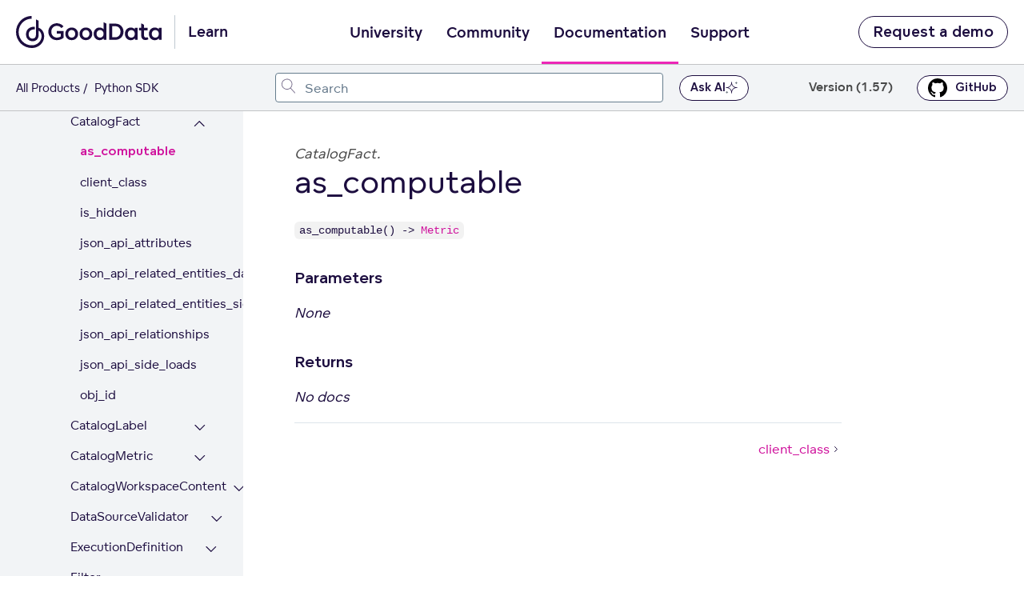

--- FILE ---
content_type: text/html; charset=UTF-8
request_url: https://www.gooddata.com/docs/python-sdk/latest/api-reference/catalog/workspace/content_service/catalogfact/as_computable/
body_size: 28129
content:
<!doctype html><html lang=en class=no-js><head><meta charset=utf-8><meta name=viewport content="width=device-width,initial-scale=1,shrink-to-fit=no"><meta name=generator content="Hugo 0.117.0"><meta name=ROBOTS content="INDEX, FOLLOW"><link rel="shortcut icon" href=https://www.gooddata.com/favicon.ico><link rel=apple-touch-icon href=https://www.gooddata.com/apple-touch-icon.png sizes=180x180><title>as_computable | GoodData Python SDK</title><meta name=description content="Python SDK documentation"><meta property="og:title" content="as_computable"><meta property="og:description" content=" as_computable() -> Metric Parameters None Returns No docs "><meta property="og:type" content="article"><meta property="og:url" content="https://www.gooddata.com/docs/python-sdk/latest/api-reference/catalog/workspace/content_service/catalogfact/as_computable/"><meta property="article:section" content="latest"><meta property="article:modified_time" content="2025-12-11T09:01:07+00:00"><meta itemprop=name content="as_computable"><meta itemprop=description content=" as_computable() -> Metric Parameters None Returns No docs "><meta itemprop=dateModified content="2025-12-11T09:01:07+00:00"><meta itemprop=wordCount content="8"><meta itemprop=keywords content><meta name=twitter:card content="summary"><meta name=twitter:title content="as_computable"><meta name=twitter:description content=" as_computable() -> Metric Parameters None Returns No docs "><link rel=preload href=https://www.gooddata.com/docs/python-sdk/scss/main.min.2a7bca28fada4099d4a3e14e88456de97306bb1610dda0fa52f66909a1496bd9.css as=style><link href=https://www.gooddata.com/docs/python-sdk/scss/main.min.2a7bca28fada4099d4a3e14e88456de97306bb1610dda0fa52f66909a1496bd9.css rel=stylesheet integrity><link rel=stylesheet href=https://www.gooddata.com/learn-assets/css/Header.css><link rel=stylesheet href=https://www.gooddata.com/learn-assets/css/Footer.css><script>dataLayer=[]</script><script>(function(e,t,n,s,o){e[s]=e[s]||[],e[s].push({"gtm.start":(new Date).getTime(),event:"gtm.js"});var a=t.getElementsByTagName(n)[0],i=t.createElement(n),r=s!="dataLayer"?"&l="+s:"";i.async=!0,i.src="//www.googletagmanager.com/gtm.js?id="+o+r,a.parentNode.insertBefore(i,a)})(window,document,"script","dataLayer","GTM-5G49LK")</script><script src=https://code.jquery.com/jquery-3.5.1.min.js integrity="sha256-9/aliU8dGd2tb6OSsuzixeV4y/faTqgFtohetphbbj0=" crossorigin=anonymous></script>
<link rel=stylesheet href=https://www.gooddata.com/docs/python-sdk/css/prism.css><link rel=stylesheet href=https://www.gooddata.com/docs/python-sdk/css/prism-extensions.css><script src=https://www.gooddata.com/docs/python-sdk/js/prism-python-plugin.js defer></script>
<link rel=canonical href=https://www.gooddata.com/docs/python-sdk/latest/api-reference/catalog/workspace/content_service/catalogfact/as_computable/><meta name=addsearch-custom-field content="version=1.57"><link rel=canonical href=https://www.gooddata.com/docs/python-sdk/latest/api-reference/catalog/workspace/content_service/catalogfact/as_computable/><script type=application/ld+json>{"@context":"https://schema.org","@graph":[{"@type":"WebSite","@id":"https://www.gooddata.com/docs/python-sdk/latest/#website","url":"https://www.gooddata.com/docs/python-sdk/latest/"},{"@type":"Organization","@id":"https://www.gooddata.com/#organization","name":"GoodData","url":"https://www.gooddata.com"},{"@type":"TechArticle","@id":"https://www.gooddata.com/docs/python-sdk/latest/api-reference/catalog/workspace/content_service/catalogfact/as_computable/#article","headline":"as_computable | GoodData Python SDK","description":" as_computable() -\u003e Metric Parameters None Returns No docs ","url":"https://www.gooddata.com/docs/python-sdk/latest/api-reference/catalog/workspace/content_service/catalogfact/as_computable/","dateModified":"2025-12-11T09:01:07.260413953Z","author":{"@id":"https://www.gooddata.com/#organization"},"publisher":{"@id":"https://www.gooddata.com/#organization"},"isPartOf":{"@id":"https://www.gooddata.com/docs/python-sdk/latest/#website"},"about":{"@id":"https://www.gooddata.com/docs/python-sdk/latest/#software"},"articleSection":"","inLanguage":"en","mainEntity":{"@type":"SoftwareSourceCode","name":"as_computable","description":" as_computable() -\u003e Metric Parameters None Returns No docs ","programmingLanguage":"Python","codeSampleType":"full","codeRepository":"https://github.com/gooddata/gooddata-python-sdk","runtimePlatform":"Python 3.13+","targetProduct":{"@id":"https://www.gooddata.com/docs/python-sdk/latest/#software"}}},{"@type":"WebPage","@id":"https://www.gooddata.com/docs/python-sdk/latest/api-reference/catalog/workspace/content_service/catalogfact/as_computable/#webpage","url":"https://www.gooddata.com/docs/python-sdk/latest/api-reference/catalog/workspace/content_service/catalogfact/as_computable/","name":"as_computable | GoodData Python SDK","isPartOf":{"@id":"https://www.gooddata.com/docs/python-sdk/latest/#website"},"breadcrumb":{"@id":"https://www.gooddata.com/docs/python-sdk/latest/api-reference/catalog/workspace/content_service/catalogfact/as_computable/#breadcrumb"}},{"@type":"BreadcrumbList","@id":"https://www.gooddata.com/docs/python-sdk/latest/api-reference/catalog/workspace/content_service/catalogfact/as_computable/#breadcrumb","itemListElement":[{"@type":"ListItem","position":1,"name":"Home","item":"https://www.gooddata.com"},{"@type":"ListItem","position":2,"name":"Documentation","item":"https://www.gooddata.com/docs/"},{"@type":"ListItem","position":3,"name":"Python SDK","item":"https://www.gooddata.com/docs/python-sdk/latest/"},{"@type":"ListItem","position":4,"name":"API reference","item":"https://www.gooddata.com/docs/python-sdk/latest/api-reference/"},{"@type":"ListItem","position":5,"name":"Catalog","item":"https://www.gooddata.com/docs/python-sdk/latest/api-reference/catalog/"},{"@type":"ListItem","position":6,"name":"Workspace","item":"https://www.gooddata.com/docs/python-sdk/latest/api-reference/catalog/workspace/"},{"@type":"ListItem","position":7,"name":"Content service","item":"https://www.gooddata.com/docs/python-sdk/latest/api-reference/catalog/workspace/content_service/"},{"@type":"ListItem","position":8,"name":"Catalogfact","item":"https://www.gooddata.com/docs/python-sdk/latest/api-reference/catalog/workspace/content_service/catalogfact/"},{"@type":"ListItem","position":9,"name":"As computable","item":"https://www.gooddata.com/docs/python-sdk/latest/api-reference/catalog/workspace/content_service/catalogfact/as_computable/"}]}]}</script></head><body class=td-page><noscript><iframe src="//www.googletagmanager.com/ns.html?id=GTM-5G49LK" height=0 width=0 style=display:none;visibility:hidden></iframe></noscript><div class=skip-links><a href=#main-content tabindex=2 class=skip-link>Skip to main content</a>
<a href=#gd-docs-menu tabindex=3 class=skip-link>Skip to sidebar</a>
<a href=#adds-container tabindex=4 class=skip-link>Skip to search</a></div><header aria-label="Main site header"><div class="gd-docs-header-nav gd-docs-header-nav__first"><nav class=gd-docs-header-nav__left aria-label=Homepage><a tabindex=1 class="gd-docs-header-nav__logo gd-header-nav__logo" href=https://www.gooddata.com/docs/python-sdk/latest/ aria-label="Go to documentation homepage"><svg aria-hidden="true" aria-labelledby="gooddata-logo" role="img" width="182" height="40" viewBox="0 0 182 40" fill="none" xmlns="http://www.w3.org/2000/svg"><title id="gooddata-logo">GoodData Logo</title><path d="M35.2037 25.0974C35.0897 20.1201 32.4034 16.1694 28.3023 14.6252V5.9625c-1.0356-.67706-2.1376-1.23682-3.288-1.66717V22.9319c0 3.6919-1.6745 5.3405-4.3655 5.3405-2.6198.0-4.8113-2.0239-4.8113-5.4084.0-3.7777 2.8787-6.0847 6.6481-6.0847C22.8347 16.7728 23.1902 16.7914 23.5393 16.8473v-3.298C23.1902 13.4878 22.841 13.4571 22.4856 13.4636c-5.5943.0-9.978 3.5074-9.978 9.4076.0 5.673 3.9562 8.6999 8.3644 8.6999 2.0894.0 3.8961-.726400000000002 5.143-1.9754 1.2462-1.2489 2.3008-3.052 2.3008-6.2205V18.2127c2.2762 1.1632 3.649 3.9807 3.6553 7.205C31.9593 31.4902 26.4489 36.622 19.9877 36.622 19.8373 36.622 19.7225 36.622 19.572 36.6155 15.14 36.6098 11.244 34.9726 8.08818 31.7426c-2.27064-2.3256-3.82399-5.2854-4.45024-8.5033-.62625-3.2243-.30719-6.5587.9271-9.5986C5.79379 10.6073 7.8768 8.01068 10.5504 6.18334 13.2241 4.356 16.368 3.38369 19.5831 3.38369V0c-2.5715.0-5.1184.516894-7.4912 1.51995C9.71912 2.523 7.55773 3.99927 5.73916 5.85168 2.06559 9.59857.0 14.6866.0 19.9907c0 5.3032 2.05926 10.3921 5.72649 14.1455C9.39373 37.8895 14.3736 40 19.5649 40H19.9806C21.5767 40 23.1664 39.7476 24.696 39.2615 24.7024 39.2615 24.7079 39.255 24.7143 39.255 26.9239 38.5537 28.9476 37.3597 30.6458 35.7605c2.9325-2.7689 4.5468-6.4293 4.5587-10.3242C35.2101 25.4234 35.2037 25.1038 35.2037 25.0974z" fill="#1c0d3f"/><path d="M40.4425 19.6372c0-5.5807 4.0235-10.07257 9.6724-10.50858C50.4079 9.10112 50.7008 9.10112 51.0206 9.10112 51.3136 9.10112 51.6334 9.10112 51.9002 9.12862 55.8169 9.42792 58.4018 11.633 59.3875 12.9669l-2.6111 2.1509c-1.1725-1.579-3.0109-2.777-5.755-2.8037-4.0496.0-6.8744 3.158-6.8744 7.2956.0 4.1651 2.824 7.3773 6.8744 7.3773C53.2066 26.9595 54.9119 26.3334 56.0837 25.4355v-3.539H50.8876V18.7927h8.686v8.2485c-1.6254 1.5515-4.4764 3.158-8.553 3.158C44.8658 30.1725 40.4425 25.4905 40.4425 19.6372zM116.479 29.7867V9.55978h6.901c2.452.0 4.584.3268 6.50200000000001 1.55152 2.798 1.7966 4.529 4.9546 4.529 8.5486.0 3.6207-1.732 6.7787-4.529 8.5753C127.964 29.4599 125.832 29.7867 123.38 29.7867h-6.901zm3.651-3.213h3.117C124.953 26.5737 126.391 26.4378 127.804 25.5116 129.589 24.3136 130.682 22.1085 130.682 19.6316 130.682 17.2089 129.589 15.0038 127.804 13.8058c-1.413-.9254-2.851-1.0888-4.583-1.0888H120.13V26.5737zM61.6257 22.2775c0-4.356 3.3838-7.895 7.99319999999999-7.895 4.6632.0 8.0201 3.539 8.0201 7.895s-3.3569 7.9217-8.0201 7.9217C64.9826 30.2 61.6257 26.661 61.6257 22.2775zM136.143 22.3269c0-4.356 2.904-7.895 7.35400000000001-7.895C145.895 14.4319 147.547 15.4665 148.453 16.6095H148.48L148.64 14.8671H151.971L151.998 29.8126H148.72L148.56 27.9343 148.507 27.9068C147.655 29.159 145.923 30.2478 143.551 30.2478 139.021 30.2494 136.143 26.6829 136.143 22.3269zM74.0683 22.3325c0-2.6953-1.7323-4.8462-4.4494-4.8462-2.66419999999999.0-4.4495 2.1509-4.4495 4.8462.0 2.6136 1.78530000000001 4.737 4.4495 4.737 2.7179.0 4.4494-2.1234 4.4494-4.737zM148.533 22.3269C148.533 19.6591 146.827 17.5357 144.109 17.5357c-2.61100000000002.0-4.423 2.1234-4.423 4.7912S141.498 27.1181 144.109 27.1181C146.828 27.1189 148.533 24.9947 148.533 22.3269zM157.485 27.8809C156.739 26.8738 156.526 25.6758 156.526 24.0968V17.89H153.808V14.8679H156.526V9.28717C156.633 9.31467 156.713 9.34136 156.819 9.39637 157.351 9.61397 157.911 9.83156 158.417 10.1042 158.977 10.4035 159.51 10.7028 160.043 11.0296v3.8383H164.546V17.89H160.043v5.9892C160.043 24.8596 160.176 25.6216 160.575 26.1118 160.948 26.6287 161.561 26.9288 162.334 26.9288 163.213 26.9288 163.906 26.6295 164.305 26.3302L165.611 28.8896C164.971 29.4065 163.559 30.0601 161.854 30.0601 160.07 30.0585 158.418 29.4057 157.485 27.8809zM79.3713 22.2775c0-4.356 3.35679999999999-7.895 7.9931-7.895 4.63629999999999.0 8.0201 3.539 8.0201 7.895S92.0007 30.1992 87.3644 30.1992C82.7012 30.2 79.3713 26.661 79.3713 22.2775zM91.8139 22.3325c0-2.6953-1.75840000000001-4.8462-4.4495-4.8462-2.691.0-4.4494 2.1509-4.4494 4.8462.0 2.6136 1.75839999999999 4.737 4.4494 4.737 2.69109999999999.0 4.4495-2.1234 4.4495-4.737zM166.145 22.3269c0-4.356 2.904-7.895 7.35399999999999-7.895C175.897 14.4319 177.549 15.4665 178.455 16.6095H178.482L178.642 14.8671H181.973L182 29.8126H178.722L178.562 27.9343 178.509 27.9068C177.657 29.159 175.925 30.2478 173.553 30.2478 169.023 30.2494 166.145 26.6829 166.145 22.3269zm12.39.0c0-2.6678-1.70499999999998-4.7912-4.423-4.7912-2.61099999999999.0-4.423 2.1234-4.423 4.7912S171.501 27.1181 174.112 27.1181C176.83 27.1189 178.535 24.9947 178.535 22.3269zM101.912 29.764C98.9013 28.7019 97.0899 25.7348 97.0899 22.2775c0-4.356 2.904-7.895 7.3541-7.895 2.398.0 4.05 1.0346 4.956 2.1776H109.427V7.78906l.506.19091C110.519 8.22507 111.079 8.47017 111.612 8.76947 112.064 9.01457 112.517 9.25967 112.944 9.55896V29.764H109.666L109.506 27.8857 109.453 27.8582C108.921 28.6202 108.068 29.328 106.948 29.764 106.229 30.0366 105.403 30.1992 104.497 30.1992 103.565 30.2 102.685 30.0366 101.912 29.764zM109.479 22.2775c0-2.6678-1.705-4.7912-4.423-4.7912-2.611.0-4.423 2.1234-4.423 4.7912s1.812 4.7912 4.423 4.7912C107.774 27.0695 109.479 24.9461 109.479 22.2775z" fill="#1c0d3f"/></svg></a><span class=gd-header-nav__logo-text>Learn</span></nav><nav class="gd-docs-header-nav__center gd-header" aria-label=Main><input type=checkbox hidden tabindex=-1 id=gd-header-mobile-menu-trigger-input name=gd-header-mobile-menu-trigger-input class="gd-header-mobile gd-header-mobile-menu-trigger-input" aria-label="Open navigation menu" aria-controls=gd-header-mobile-menu aria-expanded=false>
<button id=gd-header-mobile-menu-button tabindex=5 type=button class="gd-header-mobile gd-header-mobile-menu-trigger" aria-controls=gd-header-mobile-menu aria-expanded=false aria-label="Open navigation menu">
<span aria-hidden=true></span></button><ul id=gd-header-mobile-menu class="gd-docs-header-nav__menu gd-header-links"><li class="gd-docs-header-nav__menuitem gd-header-link-item gd-header-link-item-mobile-only"><a href=https://www.gooddata.com/learn/ class="gd-docs-header-nav__menulink gd-header-link gd-header-link__main">Learn</a></li><li class="gd-docs-header-nav__menuitem gd-header-link-item"><a href=https://university.gooddata.com/ class="gd-docs-header-nav__menulink gd-header-link">University</a></li><li class="gd-docs-header-nav__menuitem gd-header-link-item"><a href=https://community.gooddata.com/ class="gd-docs-header-nav__menulink gd-header-link">Community</a></li><li class="gd-docs-header-nav__menuitem gd-header-link-item"><a href=https://www.gooddata.com/docs/ class="gd-docs-header-nav__menulink gd-header-link gd-header-link__active">Documentation</a></li><li class="gd-docs-header-nav__menuitem gd-header-link-item"><a href=https://support.gooddata.com/hc/en-us class="gd-docs-header-nav__menulink gd-header-link">Support</a></li><li class="gd-docs-header-nav__menuitem gd-header-link-item gd-header-link-item-mobile-only"><a href=https://www.gooddata.com/ class="gd-docs-header-nav__menulink gd-header-link">Go to GoodData.com</a></li></ul></nav><div class=gd-docs-header-nav__right><a href=https://www.gooddata.com/request-a-demo/ class="gd-docs-header-nav__cta gd-docs-header-nav__secondary">Request a demo</a></div></div><div class="gd-docs-header-nav gd-docs-header-nav__second"><div class=gd-docs-header-nav__desktop><nav class=gd-docs-header-nav__left aria-label=Breadcrumbs><ul class=gd-breadcrumb><li class=gd-breadcrumb-item><a href=https://www.gooddata.com/docs/>All Products</a></li><li class=gd-breadcrumb-item><span>&nbsp;Python SDK</span></li></ul></nav></div><div class=gd-docs-header-nav__center><div id=adds-container class=gd-docs-header-nav__search></div></div><div class=ask-ai-button-container><button class="gd-docs-header-nav__cta gd-docs-header-nav__github open-kapa-widget ask-ai-button" id=ask-ai-button>
Ask AI<div class=ask-ai-icon><svg aria-hidden="true" width="20" height="20" viewBox="0 0 20 20" fill="none" xmlns="http://www.w3.org/2000/svg"><g clip-path="url(#clip0_1027_4269)"><path fill-rule="evenodd" clip-rule="evenodd" d="M10.2831.240328C10.2303-.0801093 9.76964-.0801093 9.71686.240328L9.17943 3.50312C8.69958 6.41631 6.41631 8.69958 3.50312 9.17943L.240328 9.71686C-.0801094 9.76964-.0801094 10.2303.240328 10.2832l3.262792.5374C6.41631 11.3005 8.69958 13.5837 9.17943 16.4969L9.71686 19.7597C9.76964 20.0801 10.2303 20.0801 10.2831 19.7597L10.8206 16.4969C11.3005 13.5837 13.5837 11.3005 16.4969 10.8206l3.2628-.5374C20.0801 10.2303 20.0801 9.76964 19.7597 9.71686L16.4969 9.17943C13.5837 8.69958 11.3005 6.41631 10.8206 3.50312L10.2831.240328zM10 4.43418C10.7291 7.14667 12.8533 9.27095 15.5658 10 12.8533 10.7291 10.7291 12.8534 10 15.5659 9.27095 12.8534 7.14666 10.7291 4.43418 10 7.14667 9.27095 9.27095 7.14667 10 4.43418z" fill="#1c0d3f"/><path d="M1.99248 15.7624C2.03283 15.5175 2.38509 15.5175 2.42545 15.7624 2.57831 16.6904 3.30566 17.4178 4.2337 17.5707 4.47869 17.611 4.47869 17.9633 4.2337 18.0037 3.30566 18.1565 2.57831 18.8838 2.42545 19.812 2.38509 20.0569 2.03283 20.0569 1.99248 19.812c-.15286-.9282-.88023-1.6555-1.808248-1.8083C-.0607598 17.9633-.0607598 17.611.184232 17.5707 1.11225 17.4178 1.83962 16.6904 1.99248 15.7624z" fill="#6d7680"/><path d="M18.0085.184232C17.968-.0607596 17.6159-.0607596 17.5755.184232 17.4226 1.11226 16.6952 1.83962 15.7672 1.99249 15.5223 2.03283 15.5223 2.38509 15.7672 2.42545 16.6952 2.57831 17.4226 3.30567 17.5755 4.2337 17.6159 4.47869 17.968 4.47869 18.0085 4.2337 18.1612 3.30567 18.8886 2.57831 19.8167 2.42545 20.0616 2.38509 20.0616 2.03283 19.8167 1.99249 18.8886 1.83962 18.1612 1.11226 18.0085.184232z" fill="#6d7680"/></g><defs><clipPath id="clip0_1027_4269"><rect width="20" height="20" fill="#fff"/></clipPath></defs></svg></div></button></div><div class=gd-docs-header-nav__right><button class="nav-link dropdown-toggle" id=navbarDropdown role=button data-toggle=dropdown data-bs-toggle=dropdown aria-haspopup=true aria-expanded=false>
Version (1.57)</button><div class=dropdown-menu aria-labelledby=navbarDropdownMenuLink><a class=dropdown-item href=https://www.gooddata.com/docs/python-sdk/dev/>dev</a>
<a class="dropdown-item active" href=https://www.gooddata.com/docs/python-sdk/latest/>1.57</a>
<a class=dropdown-item href=https://www.gooddata.com/docs/python-sdk/1.56/>1.56</a>
<a class=dropdown-item href=https://www.gooddata.com/docs/python-sdk/1.55/>1.55</a>
<a class=dropdown-item href=https://www.gooddata.com/docs/python-sdk/1.54/>1.54</a></div><a href=https://github.com/gooddata/gooddata-python-sdk class="gd-docs-header-nav__cta gd-docs-header-nav__github"><svg xmlns="http://www.w3.org/2000/svg" width="24" height="24" viewBox="0 0 24 24"><path d="M12 0C5.374.0.0 5.373.0 12c0 5.302 3.438 9.8 8.207 11.387.599.111.793-.261.793-.577v-2.234c-3.338.726-4.033-1.416-4.033-1.416-.546-1.387-1.333-1.756-1.333-1.756-1.089-.745.083-.729.083-.729 1.205.084 1.839 1.237 1.839 1.237 1.07 1.834 2.807 1.304 3.492.997.107-.775.418-1.305.762-1.604-2.665-.305-5.467-1.334-5.467-5.931.0-1.311.469-2.381 1.236-3.221-.124-.303-.535-1.524.117-3.176.0.0 1.008-.322 3.301 1.23.957-.266 1.983-.399 3.003-.404 1.02.005 2.047.138 3.006.404 2.291-1.552 3.297-1.23 3.297-1.23.653 1.653.242 2.874.118 3.176.77.84 1.235 1.911 1.235 3.221.0 4.609-2.807 5.624-5.479 5.921.43.372.823 1.102.823 2.222v3.293c0 .319.192.694.801.576C20.566 21.797 24 17.3 24 12c0-6.627-5.373-12-12-12z"/></svg>GitHub</a></div></div></header><div class="container-fluid td-outer"><div class=td-main><div class=gd-docs-header-nav__mobile><nav class=gd-docs-header-nav__left aria-label=Breadcrumbs><ul class=gd-breadcrumb><li class=gd-breadcrumb-item><a href=https://www.gooddata.com/docs/>All Products</a></li><li class=gd-breadcrumb-item><span>&nbsp;Python SDK</span></li></ul></nav></div><div class="row flex-xl-nowrap"><div class="col-12 col-md-4 col-xl-3 td-sidebar d-print-none"><button type=button id=gd-docs-menu__mobile-trigger class=gd-docs-menu__mobile-btn aria-expanded=false aria-controls=gd-docs-menu aria-label="Toggle navigation menu">
<span class=gd-docs-menu__mobile-icon aria-hidden=true></span></button><div class=gd-docs-menu__mobile-bg></div><nav id=gd-docs-menu class="gd-docs-menu init" aria-label=Articles><button class="nav-link dropdown-toggle" id=navbarDropdown role=button data-toggle=dropdown data-bs-toggle=dropdown aria-haspopup=true aria-expanded=false>
Version (1.57)</button><div class=dropdown-menu aria-labelledby=navbarDropdownMenuLink><a class=dropdown-item href=https://www.gooddata.com/docs/python-sdk/dev/>dev</a>
<a class="dropdown-item active" href=https://www.gooddata.com/docs/python-sdk/latest/>1.57</a>
<a class=dropdown-item href=https://www.gooddata.com/docs/python-sdk/1.56/>1.56</a>
<a class=dropdown-item href=https://www.gooddata.com/docs/python-sdk/1.55/>1.55</a>
<a class=dropdown-item href=https://www.gooddata.com/docs/python-sdk/1.54/>1.54</a></div><h4>Python SDK</h4><ul class="gd-docs-menu-section gd-docs-menu-section__root"><li class=gd-docs-menu-page><div class=gd-docs-menu-page__title><a href=https://www.gooddata.com/docs/python-sdk/latest/ class=gd-docs-menu-page__link>Introduction</a></div></li></ul><ul class=gd-docs-menu-section><li class=gd-docs-menu-page><div class=gd-docs-menu-page__title><a href=https://www.gooddata.com/docs/python-sdk/latest/installation/ class=gd-docs-menu-page__link>Installation</a></div></li><li class=gd-docs-menu-page><div class=gd-docs-menu-page__title><a href=https://www.gooddata.com/docs/python-sdk/latest/getting-started/ class=gd-docs-menu-page__link>Getting Started</a></div></li><li class=gd-docs-menu-page><div class=gd-docs-menu-page__title><a href=https://www.gooddata.com/docs/python-sdk/latest/pandas-overview/ class=gd-docs-menu-page__link>Pandas Overview</a></div></li><li class=gd-docs-menu-page><div class=gd-docs-menu-page__title><a href=https://www.gooddata.com/docs/python-sdk/latest/pipelines-overview/ class=gd-docs-menu-page__link>Pipelines Overview</a></div></li><li class=gd-docs-menu-page><span class=gd-docs-menu-page__label>Administration</span></li><li class=gd-docs-menu-page><ul class=gd-docs-menu-section><li class=gd-docs-menu-page><div class=gd-docs-menu-page__title><a href=https://www.gooddata.com/docs/python-sdk/latest/administration/organization/ class=gd-docs-menu-page__link>Organization</a>
<button type=button id=btn-latest_administration_organization class=gd-docs-menu-page__toggle-btn aria-expanded=false aria-controls=section-latest_administration_organization aria-label="Expand Organization section">
<span class=gd-docs-menu-page__chevron><svg aria-hidden="true" focusable="false" width="21" height="25" fill="none" xmlns="http://www.w3.org/2000/svg"><path d="M4 15.4956c0 .0423.00635.0846.01904.127.01693.038.04232.074.07617.1079.06348.0634.13965.0952.22852.0952s.16504-.0318.22852-.0952l5.62405-5.6241 5.6176 5.6241c.0635.0634.1397.0952.2286.0952.0931.0.1713-.0318.2348-.0952.0635-.0635.0952-.1397.0952-.2285.0-.0931-.0317-.1714-.0952-.2349l-5.8525-5.8462c-.0635-.06348-.1397-.09522-.2285-.09522-.0889.0-.1651.03174-.22855.09522l-5.85254 5.8462c-.03385.0338-.05924.0719-.07617.1142-.01269.0381-.01904.0762-.01904.1143z" fill="#1c0d3f"/><path d="m4.01904 15.6226-.23945.0718.00456.0152.00644.0145.22845-.1015zm.07617.1079.17678-.1768-.17678.1768zm6.08109-5.6241.1768-.17663-.1767-.17698-.17691.17688.17681.17673zm5.6176 5.6241-.1768.1766 1e-4 1e-4.1767-.1767zm.4634-.4634.1768-.1768-1e-4-1e-4-.1767.1769zm-5.8525-5.8462-.1768.17678 1e-4 9e-5.1767-.17687zm-.45705.0.17665.17687 1e-4-9e-5-.17675-.17678zm-5.85254 5.8462-.17668-.1769-9e-5 1e-4.17677.1768zm-.07617.1142-.23212-.0928-.00272.0068-.00233.007.23717.079zm-.26904.1143c0 .0677.01021.1342.02959.1988l.47891-.1437c-.00601-.02-.0085-.0382-.0085-.0551h-.5zm.04059.2285c.0311.07.07548.1308.12785.1831l.35355-.3535c-.01534-.0154-.02174-.0265-.02449-.0327l-.45691.2031zm.12785.1831c.10982.1099.24937.1685.40529.1685v-.5c-.02181.0-.03461-.0049-.05174-.022l-.35355.3535zm.40529.1685c.15592.0.29547-.0586.40529-.1685l-.35355-.3535c-.01713.0171-.02993.022-.05174.022v.5zm.40529-.1685 5.62398-5.624-.35351-.35353-5.62402 5.62403.35355.3535zm5.27037-5.6241 5.61771 5.624.3537-.3533-5.6177-5.62403-.35371.35333zm5.61781 5.6241c.1098.1099.2493.1685.4053.1685v-.5c-.0218.0-.0347-.0049-.0518-.022l-.3535.3535zm.4053.1685c.1566.0.2993-.0562.4116-.1685l-.3536-.3535c-.0146.0147-.0285.022-.058.022v.5zm.4116-.1685c.1098-.1098.1684-.2493.1684-.4052h-.5c0 .0218-.0048.0346-.022.0517l.3536.3535zm.1684-.4052c0-.1567-.0561-.2994-.1684-.4117l-.3536.3536c.0147.0147.022.0285.022.0581h.5zm-.1685-.4118-5.8525-5.84617-.3534.35374 5.8525 5.84623.3534-.3538zm-5.8524-5.84608c-.1099-.10982-.2494-.16844-.4053-.16844v.5c.0218.0.0346.00487.0517.022l.3536-.35356zm-.4053-.16844c-.156.0-.2955.05862-.40532.16844l.35352.35356c.0172-.01713.03-.022.0518-.022v-.5zm-.40523.16835L3.91853 15.0902l.35337.3538 5.8525-5.84623-.35333-.35374zM3.91844 15.0903c-.05657.0566-.10138.1229-.13152.1982l.46424.1857c.00372-.0093.00969-.0192.02083-.0303l-.35355-.3536zm-.13657.212c-.02073.0622-.03187.1269-.03187.1933h.5c0-.0098.00155-.0212.00621-.0352l-.47434-.1581z" fill="#1c0d3f"/></svg></span></button></div><div id=section-latest_administration_organization class=gd-docs-menu-section-wrapper><ul class=gd-docs-menu-section><li class=gd-docs-menu-page><div class=gd-docs-menu-page__title><a href=https://www.gooddata.com/docs/python-sdk/latest/administration/organization/update_name/ class=gd-docs-menu-page__link>update_name</a></div></li><li class=gd-docs-menu-page><div class=gd-docs-menu-page__title><a href=https://www.gooddata.com/docs/python-sdk/latest/administration/organization/create_or_update_jwk/ class=gd-docs-menu-page__link>create_or_update_jwk</a></div></li><li class=gd-docs-menu-page><div class=gd-docs-menu-page__title><a href=https://www.gooddata.com/docs/python-sdk/latest/administration/organization/delete_jwk/ class=gd-docs-menu-page__link>delete_jwk</a></div></li><li class=gd-docs-menu-page><div class=gd-docs-menu-page__title><a href=https://www.gooddata.com/docs/python-sdk/latest/administration/organization/get_jwk/ class=gd-docs-menu-page__link>get_jwk</a></div></li><li class=gd-docs-menu-page><div class=gd-docs-menu-page__title><a href=https://www.gooddata.com/docs/python-sdk/latest/administration/organization/list_jwks/ class=gd-docs-menu-page__link>list_jwks</a></div></li></ul></div></li><li class=gd-docs-menu-page><div class=gd-docs-menu-page__title><a href=https://www.gooddata.com/docs/python-sdk/latest/administration/permissions/ class=gd-docs-menu-page__link>Permissions</a>
<button type=button id=btn-latest_administration_permissions class=gd-docs-menu-page__toggle-btn aria-expanded=false aria-controls=section-latest_administration_permissions aria-label="Expand Permissions section">
<span class=gd-docs-menu-page__chevron><svg aria-hidden="true" focusable="false" width="21" height="25" fill="none" xmlns="http://www.w3.org/2000/svg"><path d="M4 15.4956c0 .0423.00635.0846.01904.127.01693.038.04232.074.07617.1079.06348.0634.13965.0952.22852.0952s.16504-.0318.22852-.0952l5.62405-5.6241 5.6176 5.6241c.0635.0634.1397.0952.2286.0952.0931.0.1713-.0318.2348-.0952.0635-.0635.0952-.1397.0952-.2285.0-.0931-.0317-.1714-.0952-.2349l-5.8525-5.8462c-.0635-.06348-.1397-.09522-.2285-.09522-.0889.0-.1651.03174-.22855.09522l-5.85254 5.8462c-.03385.0338-.05924.0719-.07617.1142-.01269.0381-.01904.0762-.01904.1143z" fill="#1c0d3f"/><path d="m4.01904 15.6226-.23945.0718.00456.0152.00644.0145.22845-.1015zm.07617.1079.17678-.1768-.17678.1768zm6.08109-5.6241.1768-.17663-.1767-.17698-.17691.17688.17681.17673zm5.6176 5.6241-.1768.1766 1e-4 1e-4.1767-.1767zm.4634-.4634.1768-.1768-1e-4-1e-4-.1767.1769zm-5.8525-5.8462-.1768.17678 1e-4 9e-5.1767-.17687zm-.45705.0.17665.17687 1e-4-9e-5-.17675-.17678zm-5.85254 5.8462-.17668-.1769-9e-5 1e-4.17677.1768zm-.07617.1142-.23212-.0928-.00272.0068-.00233.007.23717.079zm-.26904.1143c0 .0677.01021.1342.02959.1988l.47891-.1437c-.00601-.02-.0085-.0382-.0085-.0551h-.5zm.04059.2285c.0311.07.07548.1308.12785.1831l.35355-.3535c-.01534-.0154-.02174-.0265-.02449-.0327l-.45691.2031zm.12785.1831c.10982.1099.24937.1685.40529.1685v-.5c-.02181.0-.03461-.0049-.05174-.022l-.35355.3535zm.40529.1685c.15592.0.29547-.0586.40529-.1685l-.35355-.3535c-.01713.0171-.02993.022-.05174.022v.5zm.40529-.1685 5.62398-5.624-.35351-.35353-5.62402 5.62403.35355.3535zm5.27037-5.6241 5.61771 5.624.3537-.3533-5.6177-5.62403-.35371.35333zm5.61781 5.6241c.1098.1099.2493.1685.4053.1685v-.5c-.0218.0-.0347-.0049-.0518-.022l-.3535.3535zm.4053.1685c.1566.0.2993-.0562.4116-.1685l-.3536-.3535c-.0146.0147-.0285.022-.058.022v.5zm.4116-.1685c.1098-.1098.1684-.2493.1684-.4052h-.5c0 .0218-.0048.0346-.022.0517l.3536.3535zm.1684-.4052c0-.1567-.0561-.2994-.1684-.4117l-.3536.3536c.0147.0147.022.0285.022.0581h.5zm-.1685-.4118-5.8525-5.84617-.3534.35374 5.8525 5.84623.3534-.3538zm-5.8524-5.84608c-.1099-.10982-.2494-.16844-.4053-.16844v.5c.0218.0.0346.00487.0517.022l.3536-.35356zm-.4053-.16844c-.156.0-.2955.05862-.40532.16844l.35352.35356c.0172-.01713.03-.022.0518-.022v-.5zm-.40523.16835L3.91853 15.0902l.35337.3538 5.8525-5.84623-.35333-.35374zM3.91844 15.0903c-.05657.0566-.10138.1229-.13152.1982l.46424.1857c.00372-.0093.00969-.0192.02083-.0303l-.35355-.3536zm-.13657.212c-.02073.0622-.03187.1269-.03187.1933h.5c0-.0098.00155-.0212.00621-.0352l-.47434-.1581z" fill="#1c0d3f"/></svg></span></button></div><div id=section-latest_administration_permissions class=gd-docs-menu-section-wrapper><ul class=gd-docs-menu-section><li class=gd-docs-menu-page><div class=gd-docs-menu-page__title><a href=https://www.gooddata.com/docs/python-sdk/latest/administration/permissions/get_declarative_organization_permissions/ class=gd-docs-menu-page__link>get_declarative_organization_permissions</a></div></li><li class=gd-docs-menu-page><div class=gd-docs-menu-page__title><a href=https://www.gooddata.com/docs/python-sdk/latest/administration/permissions/get_declarative_permissions/ class=gd-docs-menu-page__link>get_declarative_permissions</a></div></li><li class=gd-docs-menu-page><div class=gd-docs-menu-page__title><a href=https://www.gooddata.com/docs/python-sdk/latest/administration/permissions/manage_dashboard_permissions/ class=gd-docs-menu-page__link>manage_dashboard_permissions</a></div></li><li class=gd-docs-menu-page><div class=gd-docs-menu-page__title><a href=https://www.gooddata.com/docs/python-sdk/latest/administration/permissions/list_dashboard_permissions/ class=gd-docs-menu-page__link>list_dashboard_permissions</a></div></li><li class=gd-docs-menu-page><div class=gd-docs-menu-page__title><a href=https://www.gooddata.com/docs/python-sdk/latest/administration/permissions/list_available_assignees/ class=gd-docs-menu-page__link>list_available_assignees</a></div></li><li class=gd-docs-menu-page><div class=gd-docs-menu-page__title><a href=https://www.gooddata.com/docs/python-sdk/latest/administration/permissions/manage_organization_permissions/ class=gd-docs-menu-page__link>manage_organization_permissions</a></div></li><li class=gd-docs-menu-page><div class=gd-docs-menu-page__title><a href=https://www.gooddata.com/docs/python-sdk/latest/administration/permissions/put_declarative_organization_permissions/ class=gd-docs-menu-page__link>put_declarative_organization_permissions</a></div></li><li class=gd-docs-menu-page><div class=gd-docs-menu-page__title><a href=https://www.gooddata.com/docs/python-sdk/latest/administration/permissions/put_declarative_permissions/ class=gd-docs-menu-page__link>put_declarative_permissions</a></div></li></ul></div></li><li class=gd-docs-menu-page><div class=gd-docs-menu-page__title><a href=https://www.gooddata.com/docs/python-sdk/latest/administration/users/ class=gd-docs-menu-page__link>Users</a>
<button type=button id=btn-latest_administration_users class=gd-docs-menu-page__toggle-btn aria-expanded=false aria-controls=section-latest_administration_users aria-label="Expand Users section">
<span class=gd-docs-menu-page__chevron><svg aria-hidden="true" focusable="false" width="21" height="25" fill="none" xmlns="http://www.w3.org/2000/svg"><path d="M4 15.4956c0 .0423.00635.0846.01904.127.01693.038.04232.074.07617.1079.06348.0634.13965.0952.22852.0952s.16504-.0318.22852-.0952l5.62405-5.6241 5.6176 5.6241c.0635.0634.1397.0952.2286.0952.0931.0.1713-.0318.2348-.0952.0635-.0635.0952-.1397.0952-.2285.0-.0931-.0317-.1714-.0952-.2349l-5.8525-5.8462c-.0635-.06348-.1397-.09522-.2285-.09522-.0889.0-.1651.03174-.22855.09522l-5.85254 5.8462c-.03385.0338-.05924.0719-.07617.1142-.01269.0381-.01904.0762-.01904.1143z" fill="#1c0d3f"/><path d="m4.01904 15.6226-.23945.0718.00456.0152.00644.0145.22845-.1015zm.07617.1079.17678-.1768-.17678.1768zm6.08109-5.6241.1768-.17663-.1767-.17698-.17691.17688.17681.17673zm5.6176 5.6241-.1768.1766 1e-4 1e-4.1767-.1767zm.4634-.4634.1768-.1768-1e-4-1e-4-.1767.1769zm-5.8525-5.8462-.1768.17678 1e-4 9e-5.1767-.17687zm-.45705.0.17665.17687 1e-4-9e-5-.17675-.17678zm-5.85254 5.8462-.17668-.1769-9e-5 1e-4.17677.1768zm-.07617.1142-.23212-.0928-.00272.0068-.00233.007.23717.079zm-.26904.1143c0 .0677.01021.1342.02959.1988l.47891-.1437c-.00601-.02-.0085-.0382-.0085-.0551h-.5zm.04059.2285c.0311.07.07548.1308.12785.1831l.35355-.3535c-.01534-.0154-.02174-.0265-.02449-.0327l-.45691.2031zm.12785.1831c.10982.1099.24937.1685.40529.1685v-.5c-.02181.0-.03461-.0049-.05174-.022l-.35355.3535zm.40529.1685c.15592.0.29547-.0586.40529-.1685l-.35355-.3535c-.01713.0171-.02993.022-.05174.022v.5zm.40529-.1685 5.62398-5.624-.35351-.35353-5.62402 5.62403.35355.3535zm5.27037-5.6241 5.61771 5.624.3537-.3533-5.6177-5.62403-.35371.35333zm5.61781 5.6241c.1098.1099.2493.1685.4053.1685v-.5c-.0218.0-.0347-.0049-.0518-.022l-.3535.3535zm.4053.1685c.1566.0.2993-.0562.4116-.1685l-.3536-.3535c-.0146.0147-.0285.022-.058.022v.5zm.4116-.1685c.1098-.1098.1684-.2493.1684-.4052h-.5c0 .0218-.0048.0346-.022.0517l.3536.3535zm.1684-.4052c0-.1567-.0561-.2994-.1684-.4117l-.3536.3536c.0147.0147.022.0285.022.0581h.5zm-.1685-.4118-5.8525-5.84617-.3534.35374 5.8525 5.84623.3534-.3538zm-5.8524-5.84608c-.1099-.10982-.2494-.16844-.4053-.16844v.5c.0218.0.0346.00487.0517.022l.3536-.35356zm-.4053-.16844c-.156.0-.2955.05862-.40532.16844l.35352.35356c.0172-.01713.03-.022.0518-.022v-.5zm-.40523.16835L3.91853 15.0902l.35337.3538 5.8525-5.84623-.35333-.35374zM3.91844 15.0903c-.05657.0566-.10138.1229-.13152.1982l.46424.1857c.00372-.0093.00969-.0192.02083-.0303l-.35355-.3536zm-.13657.212c-.02073.0622-.03187.1269-.03187.1933h.5c0-.0098.00155-.0212.00621-.0352l-.47434-.1581z" fill="#1c0d3f"/></svg></span></button></div><div id=section-latest_administration_users class=gd-docs-menu-section-wrapper><ul class=gd-docs-menu-section><li class=gd-docs-menu-page><div class=gd-docs-menu-page__title><a href=https://www.gooddata.com/docs/python-sdk/latest/administration/users/create_or_update_user/ class=gd-docs-menu-page__link>create_or_update_user</a></div></li><li class=gd-docs-menu-page><div class=gd-docs-menu-page__title><a href=https://www.gooddata.com/docs/python-sdk/latest/administration/users/create_user_api_token/ class=gd-docs-menu-page__link>create_user_api_token</a></div></li><li class=gd-docs-menu-page><div class=gd-docs-menu-page__title><a href=https://www.gooddata.com/docs/python-sdk/latest/administration/users/delete_user_api_token/ class=gd-docs-menu-page__link>delete_user_api_token</a></div></li><li class=gd-docs-menu-page><div class=gd-docs-menu-page__title><a href=https://www.gooddata.com/docs/python-sdk/latest/administration/users/get_user_api_token/ class=gd-docs-menu-page__link>get_user_api_token</a></div></li><li class=gd-docs-menu-page><div class=gd-docs-menu-page__title><a href=https://www.gooddata.com/docs/python-sdk/latest/administration/users/get_user_permissions/ class=gd-docs-menu-page__link>get_user_permissions</a></div></li><li class=gd-docs-menu-page><div class=gd-docs-menu-page__title><a href=https://www.gooddata.com/docs/python-sdk/latest/administration/users/list_user_api_tokens/ class=gd-docs-menu-page__link>list_user_api_tokens</a></div></li><li class=gd-docs-menu-page><div class=gd-docs-menu-page__title><a href=https://www.gooddata.com/docs/python-sdk/latest/administration/users/manage_user_permissions/ class=gd-docs-menu-page__link>manage_user_permissions</a></div></li><li class=gd-docs-menu-page><div class=gd-docs-menu-page__title><a href=https://www.gooddata.com/docs/python-sdk/latest/administration/users/get_user/ class=gd-docs-menu-page__link>get_user</a></div></li><li class=gd-docs-menu-page><div class=gd-docs-menu-page__title><a href=https://www.gooddata.com/docs/python-sdk/latest/administration/users/delete_user/ class=gd-docs-menu-page__link>delete_user</a></div></li><li class=gd-docs-menu-page><div class=gd-docs-menu-page__title><a href=https://www.gooddata.com/docs/python-sdk/latest/administration/users/list_users/ class=gd-docs-menu-page__link>list_users</a></div></li><li class=gd-docs-menu-page><div class=gd-docs-menu-page__title><a href=https://www.gooddata.com/docs/python-sdk/latest/administration/users/get_declarative_users/ class=gd-docs-menu-page__link>get_declarative_users</a></div></li><li class=gd-docs-menu-page><div class=gd-docs-menu-page__title><a href=https://www.gooddata.com/docs/python-sdk/latest/administration/users/put_declarative_users/ class=gd-docs-menu-page__link>put_declarative_users</a></div></li><li class=gd-docs-menu-page><div class=gd-docs-menu-page__title><a href=https://www.gooddata.com/docs/python-sdk/latest/administration/users/store_declarative_users/ class=gd-docs-menu-page__link>store_declarative_users</a></div></li><li class=gd-docs-menu-page><div class=gd-docs-menu-page__title><a href=https://www.gooddata.com/docs/python-sdk/latest/administration/users/load_declarative_users/ class=gd-docs-menu-page__link>load_declarative_users</a></div></li><li class=gd-docs-menu-page><div class=gd-docs-menu-page__title><a href=https://www.gooddata.com/docs/python-sdk/latest/administration/users/load_and_put_declarative_users/ class=gd-docs-menu-page__link>load_and_put_declarative_users</a></div></li></ul></div></li><li class=gd-docs-menu-page><div class=gd-docs-menu-page__title><a href=https://www.gooddata.com/docs/python-sdk/latest/administration/user-groups/ class=gd-docs-menu-page__link>User Groups</a>
<button type=button id=btn-latest_administration_user-groups class=gd-docs-menu-page__toggle-btn aria-expanded=false aria-controls=section-latest_administration_user-groups aria-label="Expand User Groups section">
<span class=gd-docs-menu-page__chevron><svg aria-hidden="true" focusable="false" width="21" height="25" fill="none" xmlns="http://www.w3.org/2000/svg"><path d="M4 15.4956c0 .0423.00635.0846.01904.127.01693.038.04232.074.07617.1079.06348.0634.13965.0952.22852.0952s.16504-.0318.22852-.0952l5.62405-5.6241 5.6176 5.6241c.0635.0634.1397.0952.2286.0952.0931.0.1713-.0318.2348-.0952.0635-.0635.0952-.1397.0952-.2285.0-.0931-.0317-.1714-.0952-.2349l-5.8525-5.8462c-.0635-.06348-.1397-.09522-.2285-.09522-.0889.0-.1651.03174-.22855.09522l-5.85254 5.8462c-.03385.0338-.05924.0719-.07617.1142-.01269.0381-.01904.0762-.01904.1143z" fill="#1c0d3f"/><path d="m4.01904 15.6226-.23945.0718.00456.0152.00644.0145.22845-.1015zm.07617.1079.17678-.1768-.17678.1768zm6.08109-5.6241.1768-.17663-.1767-.17698-.17691.17688.17681.17673zm5.6176 5.6241-.1768.1766 1e-4 1e-4.1767-.1767zm.4634-.4634.1768-.1768-1e-4-1e-4-.1767.1769zm-5.8525-5.8462-.1768.17678 1e-4 9e-5.1767-.17687zm-.45705.0.17665.17687 1e-4-9e-5-.17675-.17678zm-5.85254 5.8462-.17668-.1769-9e-5 1e-4.17677.1768zm-.07617.1142-.23212-.0928-.00272.0068-.00233.007.23717.079zm-.26904.1143c0 .0677.01021.1342.02959.1988l.47891-.1437c-.00601-.02-.0085-.0382-.0085-.0551h-.5zm.04059.2285c.0311.07.07548.1308.12785.1831l.35355-.3535c-.01534-.0154-.02174-.0265-.02449-.0327l-.45691.2031zm.12785.1831c.10982.1099.24937.1685.40529.1685v-.5c-.02181.0-.03461-.0049-.05174-.022l-.35355.3535zm.40529.1685c.15592.0.29547-.0586.40529-.1685l-.35355-.3535c-.01713.0171-.02993.022-.05174.022v.5zm.40529-.1685 5.62398-5.624-.35351-.35353-5.62402 5.62403.35355.3535zm5.27037-5.6241 5.61771 5.624.3537-.3533-5.6177-5.62403-.35371.35333zm5.61781 5.6241c.1098.1099.2493.1685.4053.1685v-.5c-.0218.0-.0347-.0049-.0518-.022l-.3535.3535zm.4053.1685c.1566.0.2993-.0562.4116-.1685l-.3536-.3535c-.0146.0147-.0285.022-.058.022v.5zm.4116-.1685c.1098-.1098.1684-.2493.1684-.4052h-.5c0 .0218-.0048.0346-.022.0517l.3536.3535zm.1684-.4052c0-.1567-.0561-.2994-.1684-.4117l-.3536.3536c.0147.0147.022.0285.022.0581h.5zm-.1685-.4118-5.8525-5.84617-.3534.35374 5.8525 5.84623.3534-.3538zm-5.8524-5.84608c-.1099-.10982-.2494-.16844-.4053-.16844v.5c.0218.0.0346.00487.0517.022l.3536-.35356zm-.4053-.16844c-.156.0-.2955.05862-.40532.16844l.35352.35356c.0172-.01713.03-.022.0518-.022v-.5zm-.40523.16835L3.91853 15.0902l.35337.3538 5.8525-5.84623-.35333-.35374zM3.91844 15.0903c-.05657.0566-.10138.1229-.13152.1982l.46424.1857c.00372-.0093.00969-.0192.02083-.0303l-.35355-.3536zm-.13657.212c-.02073.0622-.03187.1269-.03187.1933h.5c0-.0098.00155-.0212.00621-.0352l-.47434-.1581z" fill="#1c0d3f"/></svg></span></button></div><div id=section-latest_administration_user-groups class=gd-docs-menu-section-wrapper><ul class=gd-docs-menu-section><li class=gd-docs-menu-page><div class=gd-docs-menu-page__title><a href=https://www.gooddata.com/docs/python-sdk/latest/administration/user-groups/get_user_group_permissions/ class=gd-docs-menu-page__link>get_user_group_permissions</a></div></li><li class=gd-docs-menu-page><div class=gd-docs-menu-page__title><a href=https://www.gooddata.com/docs/python-sdk/latest/administration/user-groups/manage_user_group_permissions/ class=gd-docs-menu-page__link>manage_user_group_permissions</a></div></li><li class=gd-docs-menu-page><div class=gd-docs-menu-page__title><a href=https://www.gooddata.com/docs/python-sdk/latest/administration/user-groups/create_or_update_user_group/ class=gd-docs-menu-page__link>create_or_update_user_group</a></div></li><li class=gd-docs-menu-page><div class=gd-docs-menu-page__title><a href=https://www.gooddata.com/docs/python-sdk/latest/administration/user-groups/get_user_group/ class=gd-docs-menu-page__link>get_user_group</a></div></li><li class=gd-docs-menu-page><div class=gd-docs-menu-page__title><a href=https://www.gooddata.com/docs/python-sdk/latest/administration/user-groups/delete_user_group/ class=gd-docs-menu-page__link>delete_user_group</a></div></li><li class=gd-docs-menu-page><div class=gd-docs-menu-page__title><a href=https://www.gooddata.com/docs/python-sdk/latest/administration/user-groups/list_user_groups/ class=gd-docs-menu-page__link>list_user_groups</a></div></li><li class=gd-docs-menu-page><div class=gd-docs-menu-page__title><a href=https://www.gooddata.com/docs/python-sdk/latest/administration/user-groups/get_declarative_user_groups/ class=gd-docs-menu-page__link>get_declarative_user_groups</a></div></li><li class=gd-docs-menu-page><div class=gd-docs-menu-page__title><a href=https://www.gooddata.com/docs/python-sdk/latest/administration/user-groups/put_declarative_user_groups/ class=gd-docs-menu-page__link>put_declarative_user_groups</a></div></li><li class=gd-docs-menu-page><div class=gd-docs-menu-page__title><a href=https://www.gooddata.com/docs/python-sdk/latest/administration/user-groups/store_declarative_user_groups/ class=gd-docs-menu-page__link>store_declarative_user_groups</a></div></li><li class=gd-docs-menu-page><div class=gd-docs-menu-page__title><a href=https://www.gooddata.com/docs/python-sdk/latest/administration/user-groups/load_declarative_user_groups/ class=gd-docs-menu-page__link>load_declarative_user_groups</a></div></li><li class=gd-docs-menu-page><div class=gd-docs-menu-page__title><a href=https://www.gooddata.com/docs/python-sdk/latest/administration/user-groups/load_and_put_declarative_user_groups/ class=gd-docs-menu-page__link>load_and_put_declarative_user_g...</a></div></li></ul></div></li><li class=gd-docs-menu-page><div class=gd-docs-menu-page__title><a href=https://www.gooddata.com/docs/python-sdk/latest/administration/notification-channels/ class=gd-docs-menu-page__link>Notification channels</a>
<button type=button id=btn-latest_administration_notification-channels class=gd-docs-menu-page__toggle-btn aria-expanded=false aria-controls=section-latest_administration_notification-channels aria-label="Expand Notification channels section">
<span class=gd-docs-menu-page__chevron><svg aria-hidden="true" focusable="false" width="21" height="25" fill="none" xmlns="http://www.w3.org/2000/svg"><path d="M4 15.4956c0 .0423.00635.0846.01904.127.01693.038.04232.074.07617.1079.06348.0634.13965.0952.22852.0952s.16504-.0318.22852-.0952l5.62405-5.6241 5.6176 5.6241c.0635.0634.1397.0952.2286.0952.0931.0.1713-.0318.2348-.0952.0635-.0635.0952-.1397.0952-.2285.0-.0931-.0317-.1714-.0952-.2349l-5.8525-5.8462c-.0635-.06348-.1397-.09522-.2285-.09522-.0889.0-.1651.03174-.22855.09522l-5.85254 5.8462c-.03385.0338-.05924.0719-.07617.1142-.01269.0381-.01904.0762-.01904.1143z" fill="#1c0d3f"/><path d="m4.01904 15.6226-.23945.0718.00456.0152.00644.0145.22845-.1015zm.07617.1079.17678-.1768-.17678.1768zm6.08109-5.6241.1768-.17663-.1767-.17698-.17691.17688.17681.17673zm5.6176 5.6241-.1768.1766 1e-4 1e-4.1767-.1767zm.4634-.4634.1768-.1768-1e-4-1e-4-.1767.1769zm-5.8525-5.8462-.1768.17678 1e-4 9e-5.1767-.17687zm-.45705.0.17665.17687 1e-4-9e-5-.17675-.17678zm-5.85254 5.8462-.17668-.1769-9e-5 1e-4.17677.1768zm-.07617.1142-.23212-.0928-.00272.0068-.00233.007.23717.079zm-.26904.1143c0 .0677.01021.1342.02959.1988l.47891-.1437c-.00601-.02-.0085-.0382-.0085-.0551h-.5zm.04059.2285c.0311.07.07548.1308.12785.1831l.35355-.3535c-.01534-.0154-.02174-.0265-.02449-.0327l-.45691.2031zm.12785.1831c.10982.1099.24937.1685.40529.1685v-.5c-.02181.0-.03461-.0049-.05174-.022l-.35355.3535zm.40529.1685c.15592.0.29547-.0586.40529-.1685l-.35355-.3535c-.01713.0171-.02993.022-.05174.022v.5zm.40529-.1685 5.62398-5.624-.35351-.35353-5.62402 5.62403.35355.3535zm5.27037-5.6241 5.61771 5.624.3537-.3533-5.6177-5.62403-.35371.35333zm5.61781 5.6241c.1098.1099.2493.1685.4053.1685v-.5c-.0218.0-.0347-.0049-.0518-.022l-.3535.3535zm.4053.1685c.1566.0.2993-.0562.4116-.1685l-.3536-.3535c-.0146.0147-.0285.022-.058.022v.5zm.4116-.1685c.1098-.1098.1684-.2493.1684-.4052h-.5c0 .0218-.0048.0346-.022.0517l.3536.3535zm.1684-.4052c0-.1567-.0561-.2994-.1684-.4117l-.3536.3536c.0147.0147.022.0285.022.0581h.5zm-.1685-.4118-5.8525-5.84617-.3534.35374 5.8525 5.84623.3534-.3538zm-5.8524-5.84608c-.1099-.10982-.2494-.16844-.4053-.16844v.5c.0218.0.0346.00487.0517.022l.3536-.35356zm-.4053-.16844c-.156.0-.2955.05862-.40532.16844l.35352.35356c.0172-.01713.03-.022.0518-.022v-.5zm-.40523.16835L3.91853 15.0902l.35337.3538 5.8525-5.84623-.35333-.35374zM3.91844 15.0903c-.05657.0566-.10138.1229-.13152.1982l.46424.1857c.00372-.0093.00969-.0192.02083-.0303l-.35355-.3536zm-.13657.212c-.02073.0622-.03187.1269-.03187.1933h.5c0-.0098.00155-.0212.00621-.0352l-.47434-.1581z" fill="#1c0d3f"/></svg></span></button></div><div id=section-latest_administration_notification-channels class=gd-docs-menu-section-wrapper><ul class=gd-docs-menu-section><li class=gd-docs-menu-page><div class=gd-docs-menu-page__title><a href=https://www.gooddata.com/docs/python-sdk/latest/administration/notification-channels/get_declarative_notification_channels/ class=gd-docs-menu-page__link>get_declarative_notification_channels...</a></div></li><li class=gd-docs-menu-page><div class=gd-docs-menu-page__title><a href=https://www.gooddata.com/docs/python-sdk/latest/administration/notification-channels/put_declarative_notification_channels/ class=gd-docs-menu-page__link>put_declarative_notification_channels...</a></div></li></ul></div></li><li class=gd-docs-menu-page><div class=gd-docs-menu-page__title><a href=https://www.gooddata.com/docs/python-sdk/latest/administration/users-and-user-groups/ class=gd-docs-menu-page__link>Users and User Groups</a>
<button type=button id=btn-latest_administration_users-and-user-groups class=gd-docs-menu-page__toggle-btn aria-expanded=false aria-controls=section-latest_administration_users-and-user-groups aria-label="Expand Users and User Groups section">
<span class=gd-docs-menu-page__chevron><svg aria-hidden="true" focusable="false" width="21" height="25" fill="none" xmlns="http://www.w3.org/2000/svg"><path d="M4 15.4956c0 .0423.00635.0846.01904.127.01693.038.04232.074.07617.1079.06348.0634.13965.0952.22852.0952s.16504-.0318.22852-.0952l5.62405-5.6241 5.6176 5.6241c.0635.0634.1397.0952.2286.0952.0931.0.1713-.0318.2348-.0952.0635-.0635.0952-.1397.0952-.2285.0-.0931-.0317-.1714-.0952-.2349l-5.8525-5.8462c-.0635-.06348-.1397-.09522-.2285-.09522-.0889.0-.1651.03174-.22855.09522l-5.85254 5.8462c-.03385.0338-.05924.0719-.07617.1142-.01269.0381-.01904.0762-.01904.1143z" fill="#1c0d3f"/><path d="m4.01904 15.6226-.23945.0718.00456.0152.00644.0145.22845-.1015zm.07617.1079.17678-.1768-.17678.1768zm6.08109-5.6241.1768-.17663-.1767-.17698-.17691.17688.17681.17673zm5.6176 5.6241-.1768.1766 1e-4 1e-4.1767-.1767zm.4634-.4634.1768-.1768-1e-4-1e-4-.1767.1769zm-5.8525-5.8462-.1768.17678 1e-4 9e-5.1767-.17687zm-.45705.0.17665.17687 1e-4-9e-5-.17675-.17678zm-5.85254 5.8462-.17668-.1769-9e-5 1e-4.17677.1768zm-.07617.1142-.23212-.0928-.00272.0068-.00233.007.23717.079zm-.26904.1143c0 .0677.01021.1342.02959.1988l.47891-.1437c-.00601-.02-.0085-.0382-.0085-.0551h-.5zm.04059.2285c.0311.07.07548.1308.12785.1831l.35355-.3535c-.01534-.0154-.02174-.0265-.02449-.0327l-.45691.2031zm.12785.1831c.10982.1099.24937.1685.40529.1685v-.5c-.02181.0-.03461-.0049-.05174-.022l-.35355.3535zm.40529.1685c.15592.0.29547-.0586.40529-.1685l-.35355-.3535c-.01713.0171-.02993.022-.05174.022v.5zm.40529-.1685 5.62398-5.624-.35351-.35353-5.62402 5.62403.35355.3535zm5.27037-5.6241 5.61771 5.624.3537-.3533-5.6177-5.62403-.35371.35333zm5.61781 5.6241c.1098.1099.2493.1685.4053.1685v-.5c-.0218.0-.0347-.0049-.0518-.022l-.3535.3535zm.4053.1685c.1566.0.2993-.0562.4116-.1685l-.3536-.3535c-.0146.0147-.0285.022-.058.022v.5zm.4116-.1685c.1098-.1098.1684-.2493.1684-.4052h-.5c0 .0218-.0048.0346-.022.0517l.3536.3535zm.1684-.4052c0-.1567-.0561-.2994-.1684-.4117l-.3536.3536c.0147.0147.022.0285.022.0581h.5zm-.1685-.4118-5.8525-5.84617-.3534.35374 5.8525 5.84623.3534-.3538zm-5.8524-5.84608c-.1099-.10982-.2494-.16844-.4053-.16844v.5c.0218.0.0346.00487.0517.022l.3536-.35356zm-.4053-.16844c-.156.0-.2955.05862-.40532.16844l.35352.35356c.0172-.01713.03-.022.0518-.022v-.5zm-.40523.16835L3.91853 15.0902l.35337.3538 5.8525-5.84623-.35333-.35374zM3.91844 15.0903c-.05657.0566-.10138.1229-.13152.1982l.46424.1857c.00372-.0093.00969-.0192.02083-.0303l-.35355-.3536zm-.13657.212c-.02073.0622-.03187.1269-.03187.1933h.5c0-.0098.00155-.0212.00621-.0352l-.47434-.1581z" fill="#1c0d3f"/></svg></span></button></div><div id=section-latest_administration_users-and-user-groups class=gd-docs-menu-section-wrapper><ul class=gd-docs-menu-section><li class=gd-docs-menu-page><div class=gd-docs-menu-page__title><a href=https://www.gooddata.com/docs/python-sdk/latest/administration/users-and-user-groups/assign_permissions_bulk/ class=gd-docs-menu-page__link>assign_permissions_bulk</a></div></li><li class=gd-docs-menu-page><div class=gd-docs-menu-page__title><a href=https://www.gooddata.com/docs/python-sdk/latest/administration/users-and-user-groups/revoke_permissions_bulk/ class=gd-docs-menu-page__link>revoke_permissions_bulk</a></div></li><li class=gd-docs-menu-page><div class=gd-docs-menu-page__title><a href=https://www.gooddata.com/docs/python-sdk/latest/administration/users-and-user-groups/get_declarative_users_user_groups/ class=gd-docs-menu-page__link>get_declarative_users_user_grou...</a></div></li><li class=gd-docs-menu-page><div class=gd-docs-menu-page__title><a href=https://www.gooddata.com/docs/python-sdk/latest/administration/users-and-user-groups/put_declarative_users_user_groups/ class=gd-docs-menu-page__link>put_declarative_users_user_grou...</a></div></li><li class=gd-docs-menu-page><div class=gd-docs-menu-page__title><a href=https://www.gooddata.com/docs/python-sdk/latest/administration/users-and-user-groups/store_declarative_users_user_groups/ class=gd-docs-menu-page__link>store_declarative_users_user_gro...</a></div></li><li class=gd-docs-menu-page><div class=gd-docs-menu-page__title><a href=https://www.gooddata.com/docs/python-sdk/latest/administration/users-and-user-groups/load_declarative_users_user_groups/ class=gd-docs-menu-page__link>load_declarative_users_user_gro...</a></div></li><li class=gd-docs-menu-page><div class=gd-docs-menu-page__title><a href=https://www.gooddata.com/docs/python-sdk/latest/administration/users-and-user-groups/load_and_put_declarative_users_user_groups/ class=gd-docs-menu-page__link>load_and_put_declarative_users...</a></div></li></ul></div></li></ul></li><li class=gd-docs-menu-page><span class=gd-docs-menu-page__label>Data Connection</span></li><li class=gd-docs-menu-page><ul class=gd-docs-menu-section><li class=gd-docs-menu-page><div class=gd-docs-menu-page__title><a href=https://www.gooddata.com/docs/python-sdk/latest/data/data-source/ class=gd-docs-menu-page__link>Data Source</a>
<button type=button id=btn-latest_data_data-source class=gd-docs-menu-page__toggle-btn aria-expanded=false aria-controls=section-latest_data_data-source aria-label="Expand Data Source section">
<span class=gd-docs-menu-page__chevron><svg aria-hidden="true" focusable="false" width="21" height="25" fill="none" xmlns="http://www.w3.org/2000/svg"><path d="M4 15.4956c0 .0423.00635.0846.01904.127.01693.038.04232.074.07617.1079.06348.0634.13965.0952.22852.0952s.16504-.0318.22852-.0952l5.62405-5.6241 5.6176 5.6241c.0635.0634.1397.0952.2286.0952.0931.0.1713-.0318.2348-.0952.0635-.0635.0952-.1397.0952-.2285.0-.0931-.0317-.1714-.0952-.2349l-5.8525-5.8462c-.0635-.06348-.1397-.09522-.2285-.09522-.0889.0-.1651.03174-.22855.09522l-5.85254 5.8462c-.03385.0338-.05924.0719-.07617.1142-.01269.0381-.01904.0762-.01904.1143z" fill="#1c0d3f"/><path d="m4.01904 15.6226-.23945.0718.00456.0152.00644.0145.22845-.1015zm.07617.1079.17678-.1768-.17678.1768zm6.08109-5.6241.1768-.17663-.1767-.17698-.17691.17688.17681.17673zm5.6176 5.6241-.1768.1766 1e-4 1e-4.1767-.1767zm.4634-.4634.1768-.1768-1e-4-1e-4-.1767.1769zm-5.8525-5.8462-.1768.17678 1e-4 9e-5.1767-.17687zm-.45705.0.17665.17687 1e-4-9e-5-.17675-.17678zm-5.85254 5.8462-.17668-.1769-9e-5 1e-4.17677.1768zm-.07617.1142-.23212-.0928-.00272.0068-.00233.007.23717.079zm-.26904.1143c0 .0677.01021.1342.02959.1988l.47891-.1437c-.00601-.02-.0085-.0382-.0085-.0551h-.5zm.04059.2285c.0311.07.07548.1308.12785.1831l.35355-.3535c-.01534-.0154-.02174-.0265-.02449-.0327l-.45691.2031zm.12785.1831c.10982.1099.24937.1685.40529.1685v-.5c-.02181.0-.03461-.0049-.05174-.022l-.35355.3535zm.40529.1685c.15592.0.29547-.0586.40529-.1685l-.35355-.3535c-.01713.0171-.02993.022-.05174.022v.5zm.40529-.1685 5.62398-5.624-.35351-.35353-5.62402 5.62403.35355.3535zm5.27037-5.6241 5.61771 5.624.3537-.3533-5.6177-5.62403-.35371.35333zm5.61781 5.6241c.1098.1099.2493.1685.4053.1685v-.5c-.0218.0-.0347-.0049-.0518-.022l-.3535.3535zm.4053.1685c.1566.0.2993-.0562.4116-.1685l-.3536-.3535c-.0146.0147-.0285.022-.058.022v.5zm.4116-.1685c.1098-.1098.1684-.2493.1684-.4052h-.5c0 .0218-.0048.0346-.022.0517l.3536.3535zm.1684-.4052c0-.1567-.0561-.2994-.1684-.4117l-.3536.3536c.0147.0147.022.0285.022.0581h.5zm-.1685-.4118-5.8525-5.84617-.3534.35374 5.8525 5.84623.3534-.3538zm-5.8524-5.84608c-.1099-.10982-.2494-.16844-.4053-.16844v.5c.0218.0.0346.00487.0517.022l.3536-.35356zm-.4053-.16844c-.156.0-.2955.05862-.40532.16844l.35352.35356c.0172-.01713.03-.022.0518-.022v-.5zm-.40523.16835L3.91853 15.0902l.35337.3538 5.8525-5.84623-.35333-.35374zM3.91844 15.0903c-.05657.0566-.10138.1229-.13152.1982l.46424.1857c.00372-.0093.00969-.0192.02083-.0303l-.35355-.3536zm-.13657.212c-.02073.0622-.03187.1269-.03187.1933h.5c0-.0098.00155-.0212.00621-.0352l-.47434-.1581z" fill="#1c0d3f"/></svg></span></button></div><div id=section-latest_data_data-source class=gd-docs-menu-section-wrapper><ul class=gd-docs-menu-section><li class=gd-docs-menu-page><div class=gd-docs-menu-page__title><a href=https://www.gooddata.com/docs/python-sdk/latest/data/data-source/create_or_update_data_source/ class=gd-docs-menu-page__link>create_or_update_data_source</a></div></li><li class=gd-docs-menu-page><div class=gd-docs-menu-page__title><a href=https://www.gooddata.com/docs/python-sdk/latest/data/data-source/get_data_source/ class=gd-docs-menu-page__link>get_data_source</a></div></li><li class=gd-docs-menu-page><div class=gd-docs-menu-page__title><a href=https://www.gooddata.com/docs/python-sdk/latest/data/data-source/delete_data_source/ class=gd-docs-menu-page__link>delete_data_source</a></div></li><li class=gd-docs-menu-page><div class=gd-docs-menu-page__title><a href=https://www.gooddata.com/docs/python-sdk/latest/data/data-source/patch_data_source_attributes/ class=gd-docs-menu-page__link>patch_data_source_attributes</a></div></li><li class=gd-docs-menu-page><div class=gd-docs-menu-page__title><a href=https://www.gooddata.com/docs/python-sdk/latest/data/data-source/list_data_sources/ class=gd-docs-menu-page__link>list_data_sources</a></div></li><li class=gd-docs-menu-page><div class=gd-docs-menu-page__title><a href=https://www.gooddata.com/docs/python-sdk/latest/data/data-source/get_declarative_data_sources/ class=gd-docs-menu-page__link>get_declarative_data_sources</a></div></li><li class=gd-docs-menu-page><div class=gd-docs-menu-page__title><a href=https://www.gooddata.com/docs/python-sdk/latest/data/data-source/put_declarative_data_sources/ class=gd-docs-menu-page__link>put_declarative_data_sources</a></div></li><li class=gd-docs-menu-page><div class=gd-docs-menu-page__title><a href=https://www.gooddata.com/docs/python-sdk/latest/data/data-source/store_declarative_data_sources/ class=gd-docs-menu-page__link>store_declarative_data_sources</a></div></li><li class=gd-docs-menu-page><div class=gd-docs-menu-page__title><a href=https://www.gooddata.com/docs/python-sdk/latest/data/data-source/load_declarative_data_sources/ class=gd-docs-menu-page__link>load_declarative_data_sources</a></div></li><li class=gd-docs-menu-page><div class=gd-docs-menu-page__title><a href=https://www.gooddata.com/docs/python-sdk/latest/data/data-source/load_and_put_declarative_data_sources/ class=gd-docs-menu-page__link>load_and_put_declarative_data...</a></div></li><li class=gd-docs-menu-page><div class=gd-docs-menu-page__title><a href=https://www.gooddata.com/docs/python-sdk/latest/data/data-source/generate_logical_model/ class=gd-docs-menu-page__link>generate_logical_model</a></div></li><li class=gd-docs-menu-page><div class=gd-docs-menu-page__title><a href=https://www.gooddata.com/docs/python-sdk/latest/data/data-source/register_upload_notification/ class=gd-docs-menu-page__link>register_upload_notification</a></div></li><li class=gd-docs-menu-page><div class=gd-docs-menu-page__title><a href=https://www.gooddata.com/docs/python-sdk/latest/data/data-source/scan_data_source/ class=gd-docs-menu-page__link>scan_data_source</a></div></li><li class=gd-docs-menu-page><div class=gd-docs-menu-page__title><a href=https://www.gooddata.com/docs/python-sdk/latest/data/data-source/scan_pdm_and_generate_logical_model/ class=gd-docs-menu-page__link>scan_pdm_and_generate_logical_model</a></div></li><li class=gd-docs-menu-page><div class=gd-docs-menu-page__title><a href=https://www.gooddata.com/docs/python-sdk/latest/data/data-source/scan_schemata/ class=gd-docs-menu-page__link>scan_schemata</a></div></li><li class=gd-docs-menu-page><div class=gd-docs-menu-page__title><a href=https://www.gooddata.com/docs/python-sdk/latest/data/data-source/scan_sql/ class=gd-docs-menu-page__link>scan_sql</a></div></li><li class=gd-docs-menu-page><div class=gd-docs-menu-page__title><a href=https://www.gooddata.com/docs/python-sdk/latest/data/data-source/test_data_sources_connection/ class=gd-docs-menu-page__link>test_data_sources_connection</a></div></li></ul></div></li><li class=gd-docs-menu-page><div class=gd-docs-menu-page__title><a href=https://www.gooddata.com/docs/python-sdk/latest/data/physical-data-model/ class=gd-docs-menu-page__link>Physical Data Model</a>
<button type=button id=btn-latest_data_physical-data-model class=gd-docs-menu-page__toggle-btn aria-expanded=false aria-controls=section-latest_data_physical-data-model aria-label="Expand Physical Data Model section">
<span class=gd-docs-menu-page__chevron><svg aria-hidden="true" focusable="false" width="21" height="25" fill="none" xmlns="http://www.w3.org/2000/svg"><path d="M4 15.4956c0 .0423.00635.0846.01904.127.01693.038.04232.074.07617.1079.06348.0634.13965.0952.22852.0952s.16504-.0318.22852-.0952l5.62405-5.6241 5.6176 5.6241c.0635.0634.1397.0952.2286.0952.0931.0.1713-.0318.2348-.0952.0635-.0635.0952-.1397.0952-.2285.0-.0931-.0317-.1714-.0952-.2349l-5.8525-5.8462c-.0635-.06348-.1397-.09522-.2285-.09522-.0889.0-.1651.03174-.22855.09522l-5.85254 5.8462c-.03385.0338-.05924.0719-.07617.1142-.01269.0381-.01904.0762-.01904.1143z" fill="#1c0d3f"/><path d="m4.01904 15.6226-.23945.0718.00456.0152.00644.0145.22845-.1015zm.07617.1079.17678-.1768-.17678.1768zm6.08109-5.6241.1768-.17663-.1767-.17698-.17691.17688.17681.17673zm5.6176 5.6241-.1768.1766 1e-4 1e-4.1767-.1767zm.4634-.4634.1768-.1768-1e-4-1e-4-.1767.1769zm-5.8525-5.8462-.1768.17678 1e-4 9e-5.1767-.17687zm-.45705.0.17665.17687 1e-4-9e-5-.17675-.17678zm-5.85254 5.8462-.17668-.1769-9e-5 1e-4.17677.1768zm-.07617.1142-.23212-.0928-.00272.0068-.00233.007.23717.079zm-.26904.1143c0 .0677.01021.1342.02959.1988l.47891-.1437c-.00601-.02-.0085-.0382-.0085-.0551h-.5zm.04059.2285c.0311.07.07548.1308.12785.1831l.35355-.3535c-.01534-.0154-.02174-.0265-.02449-.0327l-.45691.2031zm.12785.1831c.10982.1099.24937.1685.40529.1685v-.5c-.02181.0-.03461-.0049-.05174-.022l-.35355.3535zm.40529.1685c.15592.0.29547-.0586.40529-.1685l-.35355-.3535c-.01713.0171-.02993.022-.05174.022v.5zm.40529-.1685 5.62398-5.624-.35351-.35353-5.62402 5.62403.35355.3535zm5.27037-5.6241 5.61771 5.624.3537-.3533-5.6177-5.62403-.35371.35333zm5.61781 5.6241c.1098.1099.2493.1685.4053.1685v-.5c-.0218.0-.0347-.0049-.0518-.022l-.3535.3535zm.4053.1685c.1566.0.2993-.0562.4116-.1685l-.3536-.3535c-.0146.0147-.0285.022-.058.022v.5zm.4116-.1685c.1098-.1098.1684-.2493.1684-.4052h-.5c0 .0218-.0048.0346-.022.0517l.3536.3535zm.1684-.4052c0-.1567-.0561-.2994-.1684-.4117l-.3536.3536c.0147.0147.022.0285.022.0581h.5zm-.1685-.4118-5.8525-5.84617-.3534.35374 5.8525 5.84623.3534-.3538zm-5.8524-5.84608c-.1099-.10982-.2494-.16844-.4053-.16844v.5c.0218.0.0346.00487.0517.022l.3536-.35356zm-.4053-.16844c-.156.0-.2955.05862-.40532.16844l.35352.35356c.0172-.01713.03-.022.0518-.022v-.5zm-.40523.16835L3.91853 15.0902l.35337.3538 5.8525-5.84623-.35333-.35374zM3.91844 15.0903c-.05657.0566-.10138.1229-.13152.1982l.46424.1857c.00372-.0093.00969-.0192.02083-.0303l-.35355-.3536zm-.13657.212c-.02073.0622-.03187.1269-.03187.1933h.5c0-.0098.00155-.0212.00621-.0352l-.47434-.1581z" fill="#1c0d3f"/></svg></span></button></div><div id=section-latest_data_physical-data-model class=gd-docs-menu-section-wrapper><ul class=gd-docs-menu-section><li class=gd-docs-menu-page><div class=gd-docs-menu-page__title><a href=https://www.gooddata.com/docs/python-sdk/latest/data/physical-data-model/load_pdm_from_disk/ class=gd-docs-menu-page__link>load_pdm_from_disk</a></div></li><li class=gd-docs-menu-page><div class=gd-docs-menu-page__title><a href=https://www.gooddata.com/docs/python-sdk/latest/data/physical-data-model/store_pdm_to_disk/ class=gd-docs-menu-page__link>store_pdm_to_disk</a></div></li></ul></div></li></ul></li><li class=gd-docs-menu-page><span class=gd-docs-menu-page__label>Execution</span></li><li class=gd-docs-menu-page><ul class=gd-docs-menu-section><li class=gd-docs-menu-page><div class=gd-docs-menu-page__title><a href=https://www.gooddata.com/docs/python-sdk/latest/execution/exports/ class=gd-docs-menu-page__link>Dashboard Export</a>
<button type=button id=btn-latest_execution_exports class=gd-docs-menu-page__toggle-btn aria-expanded=false aria-controls=section-latest_execution_exports aria-label="Expand Dashboard Export section">
<span class=gd-docs-menu-page__chevron><svg aria-hidden="true" focusable="false" width="21" height="25" fill="none" xmlns="http://www.w3.org/2000/svg"><path d="M4 15.4956c0 .0423.00635.0846.01904.127.01693.038.04232.074.07617.1079.06348.0634.13965.0952.22852.0952s.16504-.0318.22852-.0952l5.62405-5.6241 5.6176 5.6241c.0635.0634.1397.0952.2286.0952.0931.0.1713-.0318.2348-.0952.0635-.0635.0952-.1397.0952-.2285.0-.0931-.0317-.1714-.0952-.2349l-5.8525-5.8462c-.0635-.06348-.1397-.09522-.2285-.09522-.0889.0-.1651.03174-.22855.09522l-5.85254 5.8462c-.03385.0338-.05924.0719-.07617.1142-.01269.0381-.01904.0762-.01904.1143z" fill="#1c0d3f"/><path d="m4.01904 15.6226-.23945.0718.00456.0152.00644.0145.22845-.1015zm.07617.1079.17678-.1768-.17678.1768zm6.08109-5.6241.1768-.17663-.1767-.17698-.17691.17688.17681.17673zm5.6176 5.6241-.1768.1766 1e-4 1e-4.1767-.1767zm.4634-.4634.1768-.1768-1e-4-1e-4-.1767.1769zm-5.8525-5.8462-.1768.17678 1e-4 9e-5.1767-.17687zm-.45705.0.17665.17687 1e-4-9e-5-.17675-.17678zm-5.85254 5.8462-.17668-.1769-9e-5 1e-4.17677.1768zm-.07617.1142-.23212-.0928-.00272.0068-.00233.007.23717.079zm-.26904.1143c0 .0677.01021.1342.02959.1988l.47891-.1437c-.00601-.02-.0085-.0382-.0085-.0551h-.5zm.04059.2285c.0311.07.07548.1308.12785.1831l.35355-.3535c-.01534-.0154-.02174-.0265-.02449-.0327l-.45691.2031zm.12785.1831c.10982.1099.24937.1685.40529.1685v-.5c-.02181.0-.03461-.0049-.05174-.022l-.35355.3535zm.40529.1685c.15592.0.29547-.0586.40529-.1685l-.35355-.3535c-.01713.0171-.02993.022-.05174.022v.5zm.40529-.1685 5.62398-5.624-.35351-.35353-5.62402 5.62403.35355.3535zm5.27037-5.6241 5.61771 5.624.3537-.3533-5.6177-5.62403-.35371.35333zm5.61781 5.6241c.1098.1099.2493.1685.4053.1685v-.5c-.0218.0-.0347-.0049-.0518-.022l-.3535.3535zm.4053.1685c.1566.0.2993-.0562.4116-.1685l-.3536-.3535c-.0146.0147-.0285.022-.058.022v.5zm.4116-.1685c.1098-.1098.1684-.2493.1684-.4052h-.5c0 .0218-.0048.0346-.022.0517l.3536.3535zm.1684-.4052c0-.1567-.0561-.2994-.1684-.4117l-.3536.3536c.0147.0147.022.0285.022.0581h.5zm-.1685-.4118-5.8525-5.84617-.3534.35374 5.8525 5.84623.3534-.3538zm-5.8524-5.84608c-.1099-.10982-.2494-.16844-.4053-.16844v.5c.0218.0.0346.00487.0517.022l.3536-.35356zm-.4053-.16844c-.156.0-.2955.05862-.40532.16844l.35352.35356c.0172-.01713.03-.022.0518-.022v-.5zm-.40523.16835L3.91853 15.0902l.35337.3538 5.8525-5.84623-.35333-.35374zM3.91844 15.0903c-.05657.0566-.10138.1229-.13152.1982l.46424.1857c.00372-.0093.00969-.0192.02083-.0303l-.35355-.3536zm-.13657.212c-.02073.0622-.03187.1269-.03187.1933h.5c0-.0098.00155-.0212.00621-.0352l-.47434-.1581z" fill="#1c0d3f"/></svg></span></button></div><div id=section-latest_execution_exports class=gd-docs-menu-section-wrapper><ul class=gd-docs-menu-section><li class=gd-docs-menu-page><div class=gd-docs-menu-page__title><a href=https://www.gooddata.com/docs/python-sdk/latest/execution/exports/export_pdf/ class=gd-docs-menu-page__link>export_pdf</a></div></li><li class=gd-docs-menu-page><div class=gd-docs-menu-page__title><a href=https://www.gooddata.com/docs/python-sdk/latest/execution/exports/export_tabular/ class=gd-docs-menu-page__link>export_tabular</a></div></li><li class=gd-docs-menu-page><div class=gd-docs-menu-page__title><a href=https://www.gooddata.com/docs/python-sdk/latest/execution/exports/export_tabular_by_visualization_id/ class=gd-docs-menu-page__link>export_tabular_by_visualization_id</a></div></li></ul></div></li><li class=gd-docs-menu-page><div class=gd-docs-menu-page__title><a href=https://www.gooddata.com/docs/python-sdk/latest/execution/ai/ class=gd-docs-menu-page__link>GoodData AI (beta)</a>
<button type=button id=btn-latest_execution_ai class=gd-docs-menu-page__toggle-btn aria-expanded=false aria-controls=section-latest_execution_ai aria-label="Expand GoodData AI (beta) section">
<span class=gd-docs-menu-page__chevron><svg aria-hidden="true" focusable="false" width="21" height="25" fill="none" xmlns="http://www.w3.org/2000/svg"><path d="M4 15.4956c0 .0423.00635.0846.01904.127.01693.038.04232.074.07617.1079.06348.0634.13965.0952.22852.0952s.16504-.0318.22852-.0952l5.62405-5.6241 5.6176 5.6241c.0635.0634.1397.0952.2286.0952.0931.0.1713-.0318.2348-.0952.0635-.0635.0952-.1397.0952-.2285.0-.0931-.0317-.1714-.0952-.2349l-5.8525-5.8462c-.0635-.06348-.1397-.09522-.2285-.09522-.0889.0-.1651.03174-.22855.09522l-5.85254 5.8462c-.03385.0338-.05924.0719-.07617.1142-.01269.0381-.01904.0762-.01904.1143z" fill="#1c0d3f"/><path d="m4.01904 15.6226-.23945.0718.00456.0152.00644.0145.22845-.1015zm.07617.1079.17678-.1768-.17678.1768zm6.08109-5.6241.1768-.17663-.1767-.17698-.17691.17688.17681.17673zm5.6176 5.6241-.1768.1766 1e-4 1e-4.1767-.1767zm.4634-.4634.1768-.1768-1e-4-1e-4-.1767.1769zm-5.8525-5.8462-.1768.17678 1e-4 9e-5.1767-.17687zm-.45705.0.17665.17687 1e-4-9e-5-.17675-.17678zm-5.85254 5.8462-.17668-.1769-9e-5 1e-4.17677.1768zm-.07617.1142-.23212-.0928-.00272.0068-.00233.007.23717.079zm-.26904.1143c0 .0677.01021.1342.02959.1988l.47891-.1437c-.00601-.02-.0085-.0382-.0085-.0551h-.5zm.04059.2285c.0311.07.07548.1308.12785.1831l.35355-.3535c-.01534-.0154-.02174-.0265-.02449-.0327l-.45691.2031zm.12785.1831c.10982.1099.24937.1685.40529.1685v-.5c-.02181.0-.03461-.0049-.05174-.022l-.35355.3535zm.40529.1685c.15592.0.29547-.0586.40529-.1685l-.35355-.3535c-.01713.0171-.02993.022-.05174.022v.5zm.40529-.1685 5.62398-5.624-.35351-.35353-5.62402 5.62403.35355.3535zm5.27037-5.6241 5.61771 5.624.3537-.3533-5.6177-5.62403-.35371.35333zm5.61781 5.6241c.1098.1099.2493.1685.4053.1685v-.5c-.0218.0-.0347-.0049-.0518-.022l-.3535.3535zm.4053.1685c.1566.0.2993-.0562.4116-.1685l-.3536-.3535c-.0146.0147-.0285.022-.058.022v.5zm.4116-.1685c.1098-.1098.1684-.2493.1684-.4052h-.5c0 .0218-.0048.0346-.022.0517l.3536.3535zm.1684-.4052c0-.1567-.0561-.2994-.1684-.4117l-.3536.3536c.0147.0147.022.0285.022.0581h.5zm-.1685-.4118-5.8525-5.84617-.3534.35374 5.8525 5.84623.3534-.3538zm-5.8524-5.84608c-.1099-.10982-.2494-.16844-.4053-.16844v.5c.0218.0.0346.00487.0517.022l.3536-.35356zm-.4053-.16844c-.156.0-.2955.05862-.40532.16844l.35352.35356c.0172-.01713.03-.022.0518-.022v-.5zm-.40523.16835L3.91853 15.0902l.35337.3538 5.8525-5.84623-.35333-.35374zM3.91844 15.0903c-.05657.0566-.10138.1229-.13152.1982l.46424.1857c.00372-.0093.00969-.0192.02083-.0303l-.35355-.3536zm-.13657.212c-.02073.0622-.03187.1269-.03187.1933h.5c0-.0098.00155-.0212.00621-.0352l-.47434-.1581z" fill="#1c0d3f"/></svg></span></button></div><div id=section-latest_execution_ai class=gd-docs-menu-section-wrapper><ul class=gd-docs-menu-section><li class=gd-docs-menu-page><div class=gd-docs-menu-page__title><a href=https://www.gooddata.com/docs/python-sdk/latest/execution/ai/ai_chat/ class=gd-docs-menu-page__link>ai_chat</a></div></li><li class=gd-docs-menu-page><div class=gd-docs-menu-page__title><a href=https://www.gooddata.com/docs/python-sdk/latest/execution/ai/ai_chat_stream/ class=gd-docs-menu-page__link>ai_chat_stream</a></div></li><li class=gd-docs-menu-page><div class=gd-docs-menu-page__title><a href=https://www.gooddata.com/docs/python-sdk/latest/execution/ai/build_exec_def_from_chat_result/ class=gd-docs-menu-page__link>build_exec_def_from_chat_result</a></div></li><li class=gd-docs-menu-page><div class=gd-docs-menu-page__title><a href=https://www.gooddata.com/docs/python-sdk/latest/execution/ai/get_ai_chat_history/ class=gd-docs-menu-page__link>ai_chat</a></div></li><li class=gd-docs-menu-page><div class=gd-docs-menu-page__title><a href=https://www.gooddata.com/docs/python-sdk/latest/execution/ai/reset_ai_chat_history/ class=gd-docs-menu-page__link>reset_ai_chat_history</a></div></li><li class=gd-docs-menu-page><div class=gd-docs-menu-page__title><a href=https://www.gooddata.com/docs/python-sdk/latest/execution/ai/search_ai/ class=gd-docs-menu-page__link>search_ai</a></div></li><li class=gd-docs-menu-page><div class=gd-docs-menu-page__title><a href=https://www.gooddata.com/docs/python-sdk/latest/execution/ai/sync_metadata/ class=gd-docs-menu-page__link>sync_metadata</a></div></li><li class=gd-docs-menu-page><div class=gd-docs-menu-page__title><a href=https://www.gooddata.com/docs/python-sdk/latest/execution/ai/set_ai_chat_history_feedback/ class=gd-docs-menu-page__link>set_ai_chat_history_feedback</a></div></li></ul></div></li></ul></li><li class=gd-docs-menu-page><span class=gd-docs-menu-page__label>Workspace</span></li><li class=gd-docs-menu-page><ul class=gd-docs-menu-section><li class=gd-docs-menu-page><div class=gd-docs-menu-page__title><a href=https://www.gooddata.com/docs/python-sdk/latest/workspace/workspaces/ class=gd-docs-menu-page__link>Workspaces</a>
<button type=button id=btn-latest_workspace_workspaces class=gd-docs-menu-page__toggle-btn aria-expanded=false aria-controls=section-latest_workspace_workspaces aria-label="Expand Workspaces section">
<span class=gd-docs-menu-page__chevron><svg aria-hidden="true" focusable="false" width="21" height="25" fill="none" xmlns="http://www.w3.org/2000/svg"><path d="M4 15.4956c0 .0423.00635.0846.01904.127.01693.038.04232.074.07617.1079.06348.0634.13965.0952.22852.0952s.16504-.0318.22852-.0952l5.62405-5.6241 5.6176 5.6241c.0635.0634.1397.0952.2286.0952.0931.0.1713-.0318.2348-.0952.0635-.0635.0952-.1397.0952-.2285.0-.0931-.0317-.1714-.0952-.2349l-5.8525-5.8462c-.0635-.06348-.1397-.09522-.2285-.09522-.0889.0-.1651.03174-.22855.09522l-5.85254 5.8462c-.03385.0338-.05924.0719-.07617.1142-.01269.0381-.01904.0762-.01904.1143z" fill="#1c0d3f"/><path d="m4.01904 15.6226-.23945.0718.00456.0152.00644.0145.22845-.1015zm.07617.1079.17678-.1768-.17678.1768zm6.08109-5.6241.1768-.17663-.1767-.17698-.17691.17688.17681.17673zm5.6176 5.6241-.1768.1766 1e-4 1e-4.1767-.1767zm.4634-.4634.1768-.1768-1e-4-1e-4-.1767.1769zm-5.8525-5.8462-.1768.17678 1e-4 9e-5.1767-.17687zm-.45705.0.17665.17687 1e-4-9e-5-.17675-.17678zm-5.85254 5.8462-.17668-.1769-9e-5 1e-4.17677.1768zm-.07617.1142-.23212-.0928-.00272.0068-.00233.007.23717.079zm-.26904.1143c0 .0677.01021.1342.02959.1988l.47891-.1437c-.00601-.02-.0085-.0382-.0085-.0551h-.5zm.04059.2285c.0311.07.07548.1308.12785.1831l.35355-.3535c-.01534-.0154-.02174-.0265-.02449-.0327l-.45691.2031zm.12785.1831c.10982.1099.24937.1685.40529.1685v-.5c-.02181.0-.03461-.0049-.05174-.022l-.35355.3535zm.40529.1685c.15592.0.29547-.0586.40529-.1685l-.35355-.3535c-.01713.0171-.02993.022-.05174.022v.5zm.40529-.1685 5.62398-5.624-.35351-.35353-5.62402 5.62403.35355.3535zm5.27037-5.6241 5.61771 5.624.3537-.3533-5.6177-5.62403-.35371.35333zm5.61781 5.6241c.1098.1099.2493.1685.4053.1685v-.5c-.0218.0-.0347-.0049-.0518-.022l-.3535.3535zm.4053.1685c.1566.0.2993-.0562.4116-.1685l-.3536-.3535c-.0146.0147-.0285.022-.058.022v.5zm.4116-.1685c.1098-.1098.1684-.2493.1684-.4052h-.5c0 .0218-.0048.0346-.022.0517l.3536.3535zm.1684-.4052c0-.1567-.0561-.2994-.1684-.4117l-.3536.3536c.0147.0147.022.0285.022.0581h.5zm-.1685-.4118-5.8525-5.84617-.3534.35374 5.8525 5.84623.3534-.3538zm-5.8524-5.84608c-.1099-.10982-.2494-.16844-.4053-.16844v.5c.0218.0.0346.00487.0517.022l.3536-.35356zm-.4053-.16844c-.156.0-.2955.05862-.40532.16844l.35352.35356c.0172-.01713.03-.022.0518-.022v-.5zm-.40523.16835L3.91853 15.0902l.35337.3538 5.8525-5.84623-.35333-.35374zM3.91844 15.0903c-.05657.0566-.10138.1229-.13152.1982l.46424.1857c.00372-.0093.00969-.0192.02083-.0303l-.35355-.3536zm-.13657.212c-.02073.0622-.03187.1269-.03187.1933h.5c0-.0098.00155-.0212.00621-.0352l-.47434-.1581z" fill="#1c0d3f"/></svg></span></button></div><div id=section-latest_workspace_workspaces class=gd-docs-menu-section-wrapper><ul class=gd-docs-menu-section><li class=gd-docs-menu-page><div class=gd-docs-menu-page__title><a href=https://www.gooddata.com/docs/python-sdk/latest/workspace/workspaces/create_or_update/ class=gd-docs-menu-page__link>create_or_update</a></div></li><li class=gd-docs-menu-page><div class=gd-docs-menu-page__title><a href=https://www.gooddata.com/docs/python-sdk/latest/workspace/workspaces/get_workspace/ class=gd-docs-menu-page__link>get_workspace</a></div></li><li class=gd-docs-menu-page><div class=gd-docs-menu-page__title><a href=https://www.gooddata.com/docs/python-sdk/latest/workspace/workspaces/clone_workspace/ class=gd-docs-menu-page__link>clone_workspace</a></div></li><li class=gd-docs-menu-page><div class=gd-docs-menu-page__title><a href=https://www.gooddata.com/docs/python-sdk/latest/workspace/workspaces/delete_workspace/ class=gd-docs-menu-page__link>delete_workspace</a></div></li><li class=gd-docs-menu-page><div class=gd-docs-menu-page__title><a href=https://www.gooddata.com/docs/python-sdk/latest/workspace/workspaces/list_workspaces/ class=gd-docs-menu-page__link>list_workspaces</a></div></li><li class=gd-docs-menu-page><div class=gd-docs-menu-page__title><a href=https://www.gooddata.com/docs/python-sdk/latest/workspace/workspaces/get_declarative_automations/ class=gd-docs-menu-page__link>get_declarative_automations</a></div></li><li class=gd-docs-menu-page><div class=gd-docs-menu-page__title><a href=https://www.gooddata.com/docs/python-sdk/latest/workspace/workspaces/get_declarative_workspaces/ class=gd-docs-menu-page__link>get_declarative_workspaces</a></div></li><li class=gd-docs-menu-page><div class=gd-docs-menu-page__title><a href=https://www.gooddata.com/docs/python-sdk/latest/workspace/workspaces/put_declarative_automations/ class=gd-docs-menu-page__link>put_declarative_automations</a></div></li><li class=gd-docs-menu-page><div class=gd-docs-menu-page__title><a href=https://www.gooddata.com/docs/python-sdk/latest/workspace/workspaces/put_declarative_workspaces/ class=gd-docs-menu-page__link>put_declarative_workspaces</a></div></li><li class=gd-docs-menu-page><div class=gd-docs-menu-page__title><a href=https://www.gooddata.com/docs/python-sdk/latest/workspace/workspaces/store_declarative_workspaces/ class=gd-docs-menu-page__link>store_declarative_workspaces</a></div></li><li class=gd-docs-menu-page><div class=gd-docs-menu-page__title><a href=https://www.gooddata.com/docs/python-sdk/latest/workspace/workspaces/load_declarative_workspaces/ class=gd-docs-menu-page__link>load_declarative_workspaces</a></div></li><li class=gd-docs-menu-page><div class=gd-docs-menu-page__title><a href=https://www.gooddata.com/docs/python-sdk/latest/workspace/workspaces/load_and_put_declarative_workspaces/ class=gd-docs-menu-page__link>load_and_put_declarative_work...</a></div></li><li class=gd-docs-menu-page><div class=gd-docs-menu-page__title><a href=https://www.gooddata.com/docs/python-sdk/latest/workspace/workspaces/get_declarative_workspace/ class=gd-docs-menu-page__link>get_declarative_workspace</a></div></li><li class=gd-docs-menu-page><div class=gd-docs-menu-page__title><a href=https://www.gooddata.com/docs/python-sdk/latest/workspace/workspaces/put_declarative_workspace/ class=gd-docs-menu-page__link>put_declarative_workspace</a></div></li><li class=gd-docs-menu-page><div class=gd-docs-menu-page__title><a href=https://www.gooddata.com/docs/python-sdk/latest/workspace/workspaces/store_declarative_workspace/ class=gd-docs-menu-page__link>store_declarative_workspace</a></div></li><li class=gd-docs-menu-page><div class=gd-docs-menu-page__title><a href=https://www.gooddata.com/docs/python-sdk/latest/workspace/workspaces/load_declarative_workspace/ class=gd-docs-menu-page__link>load_declarative_workspace</a></div></li><li class=gd-docs-menu-page><div class=gd-docs-menu-page__title><a href=https://www.gooddata.com/docs/python-sdk/latest/workspace/workspaces/load_and_put_declarative_workspace/ class=gd-docs-menu-page__link>load_and_put_declarative_work...</a></div></li></ul></div></li><li class=gd-docs-menu-page><div class=gd-docs-menu-page__title><a href=https://www.gooddata.com/docs/python-sdk/latest/workspace/workspace-data-filters/ class=gd-docs-menu-page__link>Workspace Data Filters</a>
<button type=button id=btn-latest_workspace_workspace-data-filters class=gd-docs-menu-page__toggle-btn aria-expanded=false aria-controls=section-latest_workspace_workspace-data-filters aria-label="Expand Workspace Data Filters section">
<span class=gd-docs-menu-page__chevron><svg aria-hidden="true" focusable="false" width="21" height="25" fill="none" xmlns="http://www.w3.org/2000/svg"><path d="M4 15.4956c0 .0423.00635.0846.01904.127.01693.038.04232.074.07617.1079.06348.0634.13965.0952.22852.0952s.16504-.0318.22852-.0952l5.62405-5.6241 5.6176 5.6241c.0635.0634.1397.0952.2286.0952.0931.0.1713-.0318.2348-.0952.0635-.0635.0952-.1397.0952-.2285.0-.0931-.0317-.1714-.0952-.2349l-5.8525-5.8462c-.0635-.06348-.1397-.09522-.2285-.09522-.0889.0-.1651.03174-.22855.09522l-5.85254 5.8462c-.03385.0338-.05924.0719-.07617.1142-.01269.0381-.01904.0762-.01904.1143z" fill="#1c0d3f"/><path d="m4.01904 15.6226-.23945.0718.00456.0152.00644.0145.22845-.1015zm.07617.1079.17678-.1768-.17678.1768zm6.08109-5.6241.1768-.17663-.1767-.17698-.17691.17688.17681.17673zm5.6176 5.6241-.1768.1766 1e-4 1e-4.1767-.1767zm.4634-.4634.1768-.1768-1e-4-1e-4-.1767.1769zm-5.8525-5.8462-.1768.17678 1e-4 9e-5.1767-.17687zm-.45705.0.17665.17687 1e-4-9e-5-.17675-.17678zm-5.85254 5.8462-.17668-.1769-9e-5 1e-4.17677.1768zm-.07617.1142-.23212-.0928-.00272.0068-.00233.007.23717.079zm-.26904.1143c0 .0677.01021.1342.02959.1988l.47891-.1437c-.00601-.02-.0085-.0382-.0085-.0551h-.5zm.04059.2285c.0311.07.07548.1308.12785.1831l.35355-.3535c-.01534-.0154-.02174-.0265-.02449-.0327l-.45691.2031zm.12785.1831c.10982.1099.24937.1685.40529.1685v-.5c-.02181.0-.03461-.0049-.05174-.022l-.35355.3535zm.40529.1685c.15592.0.29547-.0586.40529-.1685l-.35355-.3535c-.01713.0171-.02993.022-.05174.022v.5zm.40529-.1685 5.62398-5.624-.35351-.35353-5.62402 5.62403.35355.3535zm5.27037-5.6241 5.61771 5.624.3537-.3533-5.6177-5.62403-.35371.35333zm5.61781 5.6241c.1098.1099.2493.1685.4053.1685v-.5c-.0218.0-.0347-.0049-.0518-.022l-.3535.3535zm.4053.1685c.1566.0.2993-.0562.4116-.1685l-.3536-.3535c-.0146.0147-.0285.022-.058.022v.5zm.4116-.1685c.1098-.1098.1684-.2493.1684-.4052h-.5c0 .0218-.0048.0346-.022.0517l.3536.3535zm.1684-.4052c0-.1567-.0561-.2994-.1684-.4117l-.3536.3536c.0147.0147.022.0285.022.0581h.5zm-.1685-.4118-5.8525-5.84617-.3534.35374 5.8525 5.84623.3534-.3538zm-5.8524-5.84608c-.1099-.10982-.2494-.16844-.4053-.16844v.5c.0218.0.0346.00487.0517.022l.3536-.35356zm-.4053-.16844c-.156.0-.2955.05862-.40532.16844l.35352.35356c.0172-.01713.03-.022.0518-.022v-.5zm-.40523.16835L3.91853 15.0902l.35337.3538 5.8525-5.84623-.35333-.35374zM3.91844 15.0903c-.05657.0566-.10138.1229-.13152.1982l.46424.1857c.00372-.0093.00969-.0192.02083-.0303l-.35355-.3536zm-.13657.212c-.02073.0622-.03187.1269-.03187.1933h.5c0-.0098.00155-.0212.00621-.0352l-.47434-.1581z" fill="#1c0d3f"/></svg></span></button></div><div id=section-latest_workspace_workspace-data-filters class=gd-docs-menu-section-wrapper><ul class=gd-docs-menu-section><li class=gd-docs-menu-page><div class=gd-docs-menu-page__title><a href=https://www.gooddata.com/docs/python-sdk/latest/workspace/workspace-data-filters/get_declarative_workspace_data_filters/ class=gd-docs-menu-page__link>get_declarative_workspace_data_f...</a></div></li><li class=gd-docs-menu-page><div class=gd-docs-menu-page__title><a href=https://www.gooddata.com/docs/python-sdk/latest/workspace/workspace-data-filters/put_declarative_workspace_data_filters/ class=gd-docs-menu-page__link>put_declarative_workspace_data_f...</a></div></li><li class=gd-docs-menu-page><div class=gd-docs-menu-page__title><a href=https://www.gooddata.com/docs/python-sdk/latest/workspace/workspace-data-filters/store_declarative_workspace_data_filters/ class=gd-docs-menu-page__link>store_declarative_workspace_dat...</a></div></li><li class=gd-docs-menu-page><div class=gd-docs-menu-page__title><a href=https://www.gooddata.com/docs/python-sdk/latest/workspace/workspace-data-filters/load_declarative_workspace_data_filters/ class=gd-docs-menu-page__link>load_declarative_workspace_data_...</a></div></li><li class=gd-docs-menu-page><div class=gd-docs-menu-page__title><a href=https://www.gooddata.com/docs/python-sdk/latest/workspace/workspace-data-filters/load_and_put_declarative_workspace_data_filters/ class=gd-docs-menu-page__link>load_and_put_declarative_worksp...</a></div></li></ul></div></li></ul></li><li class=gd-docs-menu-page><span class=gd-docs-menu-page__label>Workspace content</span></li><li class=gd-docs-menu-page><ul class=gd-docs-menu-section><li class=gd-docs-menu-page><div class=gd-docs-menu-page__title><a href=https://www.gooddata.com/docs/python-sdk/latest/workspace-content/logical-data-model/ class=gd-docs-menu-page__link>Logical Data Model</a>
<button type=button id=btn-latest_workspace-content_logical-data-model class=gd-docs-menu-page__toggle-btn aria-expanded=false aria-controls=section-latest_workspace-content_logical-data-model aria-label="Expand Logical Data Model section">
<span class=gd-docs-menu-page__chevron><svg aria-hidden="true" focusable="false" width="21" height="25" fill="none" xmlns="http://www.w3.org/2000/svg"><path d="M4 15.4956c0 .0423.00635.0846.01904.127.01693.038.04232.074.07617.1079.06348.0634.13965.0952.22852.0952s.16504-.0318.22852-.0952l5.62405-5.6241 5.6176 5.6241c.0635.0634.1397.0952.2286.0952.0931.0.1713-.0318.2348-.0952.0635-.0635.0952-.1397.0952-.2285.0-.0931-.0317-.1714-.0952-.2349l-5.8525-5.8462c-.0635-.06348-.1397-.09522-.2285-.09522-.0889.0-.1651.03174-.22855.09522l-5.85254 5.8462c-.03385.0338-.05924.0719-.07617.1142-.01269.0381-.01904.0762-.01904.1143z" fill="#1c0d3f"/><path d="m4.01904 15.6226-.23945.0718.00456.0152.00644.0145.22845-.1015zm.07617.1079.17678-.1768-.17678.1768zm6.08109-5.6241.1768-.17663-.1767-.17698-.17691.17688.17681.17673zm5.6176 5.6241-.1768.1766 1e-4 1e-4.1767-.1767zm.4634-.4634.1768-.1768-1e-4-1e-4-.1767.1769zm-5.8525-5.8462-.1768.17678 1e-4 9e-5.1767-.17687zm-.45705.0.17665.17687 1e-4-9e-5-.17675-.17678zm-5.85254 5.8462-.17668-.1769-9e-5 1e-4.17677.1768zm-.07617.1142-.23212-.0928-.00272.0068-.00233.007.23717.079zm-.26904.1143c0 .0677.01021.1342.02959.1988l.47891-.1437c-.00601-.02-.0085-.0382-.0085-.0551h-.5zm.04059.2285c.0311.07.07548.1308.12785.1831l.35355-.3535c-.01534-.0154-.02174-.0265-.02449-.0327l-.45691.2031zm.12785.1831c.10982.1099.24937.1685.40529.1685v-.5c-.02181.0-.03461-.0049-.05174-.022l-.35355.3535zm.40529.1685c.15592.0.29547-.0586.40529-.1685l-.35355-.3535c-.01713.0171-.02993.022-.05174.022v.5zm.40529-.1685 5.62398-5.624-.35351-.35353-5.62402 5.62403.35355.3535zm5.27037-5.6241 5.61771 5.624.3537-.3533-5.6177-5.62403-.35371.35333zm5.61781 5.6241c.1098.1099.2493.1685.4053.1685v-.5c-.0218.0-.0347-.0049-.0518-.022l-.3535.3535zm.4053.1685c.1566.0.2993-.0562.4116-.1685l-.3536-.3535c-.0146.0147-.0285.022-.058.022v.5zm.4116-.1685c.1098-.1098.1684-.2493.1684-.4052h-.5c0 .0218-.0048.0346-.022.0517l.3536.3535zm.1684-.4052c0-.1567-.0561-.2994-.1684-.4117l-.3536.3536c.0147.0147.022.0285.022.0581h.5zm-.1685-.4118-5.8525-5.84617-.3534.35374 5.8525 5.84623.3534-.3538zm-5.8524-5.84608c-.1099-.10982-.2494-.16844-.4053-.16844v.5c.0218.0.0346.00487.0517.022l.3536-.35356zm-.4053-.16844c-.156.0-.2955.05862-.40532.16844l.35352.35356c.0172-.01713.03-.022.0518-.022v-.5zm-.40523.16835L3.91853 15.0902l.35337.3538 5.8525-5.84623-.35333-.35374zM3.91844 15.0903c-.05657.0566-.10138.1229-.13152.1982l.46424.1857c.00372-.0093.00969-.0192.02083-.0303l-.35355-.3536zm-.13657.212c-.02073.0622-.03187.1269-.03187.1933h.5c0-.0098.00155-.0212.00621-.0352l-.47434-.1581z" fill="#1c0d3f"/></svg></span></button></div><div id=section-latest_workspace-content_logical-data-model class=gd-docs-menu-section-wrapper><ul class=gd-docs-menu-section><li class=gd-docs-menu-page><div class=gd-docs-menu-page__title><a href=https://www.gooddata.com/docs/python-sdk/latest/workspace-content/logical-data-model/get_declarative_ldm/ class=gd-docs-menu-page__link>get_declarative_ldm</a></div></li><li class=gd-docs-menu-page><div class=gd-docs-menu-page__title><a href=https://www.gooddata.com/docs/python-sdk/latest/workspace-content/logical-data-model/put_declarative_ldm/ class=gd-docs-menu-page__link>put_declarative_ldm</a></div></li><li class=gd-docs-menu-page><div class=gd-docs-menu-page__title><a href=https://www.gooddata.com/docs/python-sdk/latest/workspace-content/logical-data-model/store_declarative_ldm/ class=gd-docs-menu-page__link>store_declarative_ldm</a></div></li><li class=gd-docs-menu-page><div class=gd-docs-menu-page__title><a href=https://www.gooddata.com/docs/python-sdk/latest/workspace-content/logical-data-model/store_ldm_to_disk/ class=gd-docs-menu-page__link>store_ldm_to_disk</a></div></li><li class=gd-docs-menu-page><div class=gd-docs-menu-page__title><a href=https://www.gooddata.com/docs/python-sdk/latest/workspace-content/logical-data-model/load_ldm_from_disk/ class=gd-docs-menu-page__link>load_ldm_from_disk</a></div></li><li class=gd-docs-menu-page><div class=gd-docs-menu-page__title><a href=https://www.gooddata.com/docs/python-sdk/latest/workspace-content/logical-data-model/load_declarative_ldm/ class=gd-docs-menu-page__link>load_declarative_ldm</a></div></li><li class=gd-docs-menu-page><div class=gd-docs-menu-page__title><a href=https://www.gooddata.com/docs/python-sdk/latest/workspace-content/logical-data-model/load_and_put_declarative_ldm/ class=gd-docs-menu-page__link>load_and_put_declarative_ldm</a></div></li></ul></div></li><li class=gd-docs-menu-page><div class=gd-docs-menu-page__title><a href=https://www.gooddata.com/docs/python-sdk/latest/workspace-content/localization/ class=gd-docs-menu-page__link>Metadata Localization</a>
<button type=button id=btn-latest_workspace-content_localization class=gd-docs-menu-page__toggle-btn aria-expanded=false aria-controls=section-latest_workspace-content_localization aria-label="Expand Metadata Localization section">
<span class=gd-docs-menu-page__chevron><svg aria-hidden="true" focusable="false" width="21" height="25" fill="none" xmlns="http://www.w3.org/2000/svg"><path d="M4 15.4956c0 .0423.00635.0846.01904.127.01693.038.04232.074.07617.1079.06348.0634.13965.0952.22852.0952s.16504-.0318.22852-.0952l5.62405-5.6241 5.6176 5.6241c.0635.0634.1397.0952.2286.0952.0931.0.1713-.0318.2348-.0952.0635-.0635.0952-.1397.0952-.2285.0-.0931-.0317-.1714-.0952-.2349l-5.8525-5.8462c-.0635-.06348-.1397-.09522-.2285-.09522-.0889.0-.1651.03174-.22855.09522l-5.85254 5.8462c-.03385.0338-.05924.0719-.07617.1142-.01269.0381-.01904.0762-.01904.1143z" fill="#1c0d3f"/><path d="m4.01904 15.6226-.23945.0718.00456.0152.00644.0145.22845-.1015zm.07617.1079.17678-.1768-.17678.1768zm6.08109-5.6241.1768-.17663-.1767-.17698-.17691.17688.17681.17673zm5.6176 5.6241-.1768.1766 1e-4 1e-4.1767-.1767zm.4634-.4634.1768-.1768-1e-4-1e-4-.1767.1769zm-5.8525-5.8462-.1768.17678 1e-4 9e-5.1767-.17687zm-.45705.0.17665.17687 1e-4-9e-5-.17675-.17678zm-5.85254 5.8462-.17668-.1769-9e-5 1e-4.17677.1768zm-.07617.1142-.23212-.0928-.00272.0068-.00233.007.23717.079zm-.26904.1143c0 .0677.01021.1342.02959.1988l.47891-.1437c-.00601-.02-.0085-.0382-.0085-.0551h-.5zm.04059.2285c.0311.07.07548.1308.12785.1831l.35355-.3535c-.01534-.0154-.02174-.0265-.02449-.0327l-.45691.2031zm.12785.1831c.10982.1099.24937.1685.40529.1685v-.5c-.02181.0-.03461-.0049-.05174-.022l-.35355.3535zm.40529.1685c.15592.0.29547-.0586.40529-.1685l-.35355-.3535c-.01713.0171-.02993.022-.05174.022v.5zm.40529-.1685 5.62398-5.624-.35351-.35353-5.62402 5.62403.35355.3535zm5.27037-5.6241 5.61771 5.624.3537-.3533-5.6177-5.62403-.35371.35333zm5.61781 5.6241c.1098.1099.2493.1685.4053.1685v-.5c-.0218.0-.0347-.0049-.0518-.022l-.3535.3535zm.4053.1685c.1566.0.2993-.0562.4116-.1685l-.3536-.3535c-.0146.0147-.0285.022-.058.022v.5zm.4116-.1685c.1098-.1098.1684-.2493.1684-.4052h-.5c0 .0218-.0048.0346-.022.0517l.3536.3535zm.1684-.4052c0-.1567-.0561-.2994-.1684-.4117l-.3536.3536c.0147.0147.022.0285.022.0581h.5zm-.1685-.4118-5.8525-5.84617-.3534.35374 5.8525 5.84623.3534-.3538zm-5.8524-5.84608c-.1099-.10982-.2494-.16844-.4053-.16844v.5c.0218.0.0346.00487.0517.022l.3536-.35356zm-.4053-.16844c-.156.0-.2955.05862-.40532.16844l.35352.35356c.0172-.01713.03-.022.0518-.022v-.5zm-.40523.16835L3.91853 15.0902l.35337.3538 5.8525-5.84623-.35333-.35374zM3.91844 15.0903c-.05657.0566-.10138.1229-.13152.1982l.46424.1857c.00372-.0093.00969-.0192.02083-.0303l-.35355-.3536zm-.13657.212c-.02073.0622-.03187.1269-.03187.1933h.5c0-.0098.00155-.0212.00621-.0352l-.47434-.1581z" fill="#1c0d3f"/></svg></span></button></div><div id=section-latest_workspace-content_localization class=gd-docs-menu-section-wrapper><ul class=gd-docs-menu-section><li class=gd-docs-menu-page><div class=gd-docs-menu-page__title><a href=https://www.gooddata.com/docs/python-sdk/latest/workspace-content/localization/add_metadata_locale/ class=gd-docs-menu-page__link>add_metadata_locale</a></div></li><li class=gd-docs-menu-page><div class=gd-docs-menu-page__title><a href=https://www.gooddata.com/docs/python-sdk/latest/workspace-content/localization/get_metadata_localization/ class=gd-docs-menu-page__link>get_metadata_localization</a></div></li><li class=gd-docs-menu-page><div class=gd-docs-menu-page__title><a href=https://www.gooddata.com/docs/python-sdk/latest/workspace-content/localization/set_metadata_localization/ class=gd-docs-menu-page__link>set_metadata_localization</a></div></li><li class=gd-docs-menu-page><div class=gd-docs-menu-page__title><a href=https://www.gooddata.com/docs/python-sdk/latest/workspace-content/localization/clean_metadata_localization/ class=gd-docs-menu-page__link>add_metadata_locale</a></div></li><li class=gd-docs-menu-page><div class=gd-docs-menu-page__title><a href=https://www.gooddata.com/docs/python-sdk/latest/workspace-content/localization/save_metadata_locale_to_disk/ class=gd-docs-menu-page__link>save_metadata_locale_to_disk</a></div></li><li class=gd-docs-menu-page><div class=gd-docs-menu-page__title><a href=https://www.gooddata.com/docs/python-sdk/latest/workspace-content/localization/set_metadata_locale_from_disk/ class=gd-docs-menu-page__link>set_metadata_locale_from_disk</a></div></li></ul></div></li><li class=gd-docs-menu-page><div class=gd-docs-menu-page__title><a href=https://www.gooddata.com/docs/python-sdk/latest/workspace-content/analytics-model/ class=gd-docs-menu-page__link>Analytics Model</a>
<button type=button id=btn-latest_workspace-content_analytics-model class=gd-docs-menu-page__toggle-btn aria-expanded=false aria-controls=section-latest_workspace-content_analytics-model aria-label="Expand Analytics Model section">
<span class=gd-docs-menu-page__chevron><svg aria-hidden="true" focusable="false" width="21" height="25" fill="none" xmlns="http://www.w3.org/2000/svg"><path d="M4 15.4956c0 .0423.00635.0846.01904.127.01693.038.04232.074.07617.1079.06348.0634.13965.0952.22852.0952s.16504-.0318.22852-.0952l5.62405-5.6241 5.6176 5.6241c.0635.0634.1397.0952.2286.0952.0931.0.1713-.0318.2348-.0952.0635-.0635.0952-.1397.0952-.2285.0-.0931-.0317-.1714-.0952-.2349l-5.8525-5.8462c-.0635-.06348-.1397-.09522-.2285-.09522-.0889.0-.1651.03174-.22855.09522l-5.85254 5.8462c-.03385.0338-.05924.0719-.07617.1142-.01269.0381-.01904.0762-.01904.1143z" fill="#1c0d3f"/><path d="m4.01904 15.6226-.23945.0718.00456.0152.00644.0145.22845-.1015zm.07617.1079.17678-.1768-.17678.1768zm6.08109-5.6241.1768-.17663-.1767-.17698-.17691.17688.17681.17673zm5.6176 5.6241-.1768.1766 1e-4 1e-4.1767-.1767zm.4634-.4634.1768-.1768-1e-4-1e-4-.1767.1769zm-5.8525-5.8462-.1768.17678 1e-4 9e-5.1767-.17687zm-.45705.0.17665.17687 1e-4-9e-5-.17675-.17678zm-5.85254 5.8462-.17668-.1769-9e-5 1e-4.17677.1768zm-.07617.1142-.23212-.0928-.00272.0068-.00233.007.23717.079zm-.26904.1143c0 .0677.01021.1342.02959.1988l.47891-.1437c-.00601-.02-.0085-.0382-.0085-.0551h-.5zm.04059.2285c.0311.07.07548.1308.12785.1831l.35355-.3535c-.01534-.0154-.02174-.0265-.02449-.0327l-.45691.2031zm.12785.1831c.10982.1099.24937.1685.40529.1685v-.5c-.02181.0-.03461-.0049-.05174-.022l-.35355.3535zm.40529.1685c.15592.0.29547-.0586.40529-.1685l-.35355-.3535c-.01713.0171-.02993.022-.05174.022v.5zm.40529-.1685 5.62398-5.624-.35351-.35353-5.62402 5.62403.35355.3535zm5.27037-5.6241 5.61771 5.624.3537-.3533-5.6177-5.62403-.35371.35333zm5.61781 5.6241c.1098.1099.2493.1685.4053.1685v-.5c-.0218.0-.0347-.0049-.0518-.022l-.3535.3535zm.4053.1685c.1566.0.2993-.0562.4116-.1685l-.3536-.3535c-.0146.0147-.0285.022-.058.022v.5zm.4116-.1685c.1098-.1098.1684-.2493.1684-.4052h-.5c0 .0218-.0048.0346-.022.0517l.3536.3535zm.1684-.4052c0-.1567-.0561-.2994-.1684-.4117l-.3536.3536c.0147.0147.022.0285.022.0581h.5zm-.1685-.4118-5.8525-5.84617-.3534.35374 5.8525 5.84623.3534-.3538zm-5.8524-5.84608c-.1099-.10982-.2494-.16844-.4053-.16844v.5c.0218.0.0346.00487.0517.022l.3536-.35356zm-.4053-.16844c-.156.0-.2955.05862-.40532.16844l.35352.35356c.0172-.01713.03-.022.0518-.022v-.5zm-.40523.16835L3.91853 15.0902l.35337.3538 5.8525-5.84623-.35333-.35374zM3.91844 15.0903c-.05657.0566-.10138.1229-.13152.1982l.46424.1857c.00372-.0093.00969-.0192.02083-.0303l-.35355-.3536zm-.13657.212c-.02073.0622-.03187.1269-.03187.1933h.5c0-.0098.00155-.0212.00621-.0352l-.47434-.1581z" fill="#1c0d3f"/></svg></span></button></div><div id=section-latest_workspace-content_analytics-model class=gd-docs-menu-section-wrapper><ul class=gd-docs-menu-section><li class=gd-docs-menu-page><div class=gd-docs-menu-page__title><a href=https://www.gooddata.com/docs/python-sdk/latest/workspace-content/analytics-model/get_declarative_analytics_model/ class=gd-docs-menu-page__link>get_declarative_analytics_model</a></div></li><li class=gd-docs-menu-page><div class=gd-docs-menu-page__title><a href=https://www.gooddata.com/docs/python-sdk/latest/workspace-content/analytics-model/put_declarative_analytics_model/ class=gd-docs-menu-page__link>put_declarative_analytics_model</a></div></li><li class=gd-docs-menu-page><div class=gd-docs-menu-page__title><a href=https://www.gooddata.com/docs/python-sdk/latest/workspace-content/analytics-model/store_declarative_analytics_model/ class=gd-docs-menu-page__link>store_declarative_analytics_model</a></div></li><li class=gd-docs-menu-page><div class=gd-docs-menu-page__title><a href=https://www.gooddata.com/docs/python-sdk/latest/workspace-content/analytics-model/store_analytics_model_to_disk/ class=gd-docs-menu-page__link>store_analytics_model_to_disk</a></div></li><li class=gd-docs-menu-page><div class=gd-docs-menu-page__title><a href=https://www.gooddata.com/docs/python-sdk/latest/workspace-content/analytics-model/load_analytics_model_from_disk/ class=gd-docs-menu-page__link>load_analytics_model_from_disk</a></div></li><li class=gd-docs-menu-page><div class=gd-docs-menu-page__title><a href=https://www.gooddata.com/docs/python-sdk/latest/workspace-content/analytics-model/load_declarative_analytics_model/ class=gd-docs-menu-page__link>load_declarative_analytics_model</a></div></li><li class=gd-docs-menu-page><div class=gd-docs-menu-page__title><a href=https://www.gooddata.com/docs/python-sdk/latest/workspace-content/analytics-model/load_and_put_declarative_analytics_model/ class=gd-docs-menu-page__link>load_and_put_declarative_analyt...</a></div></li></ul></div></li><li class=gd-docs-menu-page><div class=gd-docs-menu-page__title><a href=https://www.gooddata.com/docs/python-sdk/latest/workspace-content/workspace-content/ class=gd-docs-menu-page__link>Workspace Contents</a>
<button type=button id=btn-latest_workspace-content_workspace-content class=gd-docs-menu-page__toggle-btn aria-expanded=false aria-controls=section-latest_workspace-content_workspace-content aria-label="Expand Workspace Contents section">
<span class=gd-docs-menu-page__chevron><svg aria-hidden="true" focusable="false" width="21" height="25" fill="none" xmlns="http://www.w3.org/2000/svg"><path d="M4 15.4956c0 .0423.00635.0846.01904.127.01693.038.04232.074.07617.1079.06348.0634.13965.0952.22852.0952s.16504-.0318.22852-.0952l5.62405-5.6241 5.6176 5.6241c.0635.0634.1397.0952.2286.0952.0931.0.1713-.0318.2348-.0952.0635-.0635.0952-.1397.0952-.2285.0-.0931-.0317-.1714-.0952-.2349l-5.8525-5.8462c-.0635-.06348-.1397-.09522-.2285-.09522-.0889.0-.1651.03174-.22855.09522l-5.85254 5.8462c-.03385.0338-.05924.0719-.07617.1142-.01269.0381-.01904.0762-.01904.1143z" fill="#1c0d3f"/><path d="m4.01904 15.6226-.23945.0718.00456.0152.00644.0145.22845-.1015zm.07617.1079.17678-.1768-.17678.1768zm6.08109-5.6241.1768-.17663-.1767-.17698-.17691.17688.17681.17673zm5.6176 5.6241-.1768.1766 1e-4 1e-4.1767-.1767zm.4634-.4634.1768-.1768-1e-4-1e-4-.1767.1769zm-5.8525-5.8462-.1768.17678 1e-4 9e-5.1767-.17687zm-.45705.0.17665.17687 1e-4-9e-5-.17675-.17678zm-5.85254 5.8462-.17668-.1769-9e-5 1e-4.17677.1768zm-.07617.1142-.23212-.0928-.00272.0068-.00233.007.23717.079zm-.26904.1143c0 .0677.01021.1342.02959.1988l.47891-.1437c-.00601-.02-.0085-.0382-.0085-.0551h-.5zm.04059.2285c.0311.07.07548.1308.12785.1831l.35355-.3535c-.01534-.0154-.02174-.0265-.02449-.0327l-.45691.2031zm.12785.1831c.10982.1099.24937.1685.40529.1685v-.5c-.02181.0-.03461-.0049-.05174-.022l-.35355.3535zm.40529.1685c.15592.0.29547-.0586.40529-.1685l-.35355-.3535c-.01713.0171-.02993.022-.05174.022v.5zm.40529-.1685 5.62398-5.624-.35351-.35353-5.62402 5.62403.35355.3535zm5.27037-5.6241 5.61771 5.624.3537-.3533-5.6177-5.62403-.35371.35333zm5.61781 5.6241c.1098.1099.2493.1685.4053.1685v-.5c-.0218.0-.0347-.0049-.0518-.022l-.3535.3535zm.4053.1685c.1566.0.2993-.0562.4116-.1685l-.3536-.3535c-.0146.0147-.0285.022-.058.022v.5zm.4116-.1685c.1098-.1098.1684-.2493.1684-.4052h-.5c0 .0218-.0048.0346-.022.0517l.3536.3535zm.1684-.4052c0-.1567-.0561-.2994-.1684-.4117l-.3536.3536c.0147.0147.022.0285.022.0581h.5zm-.1685-.4118-5.8525-5.84617-.3534.35374 5.8525 5.84623.3534-.3538zm-5.8524-5.84608c-.1099-.10982-.2494-.16844-.4053-.16844v.5c.0218.0.0346.00487.0517.022l.3536-.35356zm-.4053-.16844c-.156.0-.2955.05862-.40532.16844l.35352.35356c.0172-.01713.03-.022.0518-.022v-.5zm-.40523.16835L3.91853 15.0902l.35337.3538 5.8525-5.84623-.35333-.35374zM3.91844 15.0903c-.05657.0566-.10138.1229-.13152.1982l.46424.1857c.00372-.0093.00969-.0192.02083-.0303l-.35355-.3536zm-.13657.212c-.02073.0622-.03187.1269-.03187.1933h.5c0-.0098.00155-.0212.00621-.0352l-.47434-.1581z" fill="#1c0d3f"/></svg></span></button></div><div id=section-latest_workspace-content_workspace-content class=gd-docs-menu-section-wrapper><ul class=gd-docs-menu-section><li class=gd-docs-menu-page><div class=gd-docs-menu-page__title><a href=https://www.gooddata.com/docs/python-sdk/latest/workspace-content/workspace-content/for_visualization/ class=gd-docs-menu-page__link>for_visualization</a></div></li><li class=gd-docs-menu-page><div class=gd-docs-menu-page__title><a href=https://www.gooddata.com/docs/python-sdk/latest/workspace-content/workspace-content/for_items/ class=gd-docs-menu-page__link>for_items</a></div></li><li class=gd-docs-menu-page><div class=gd-docs-menu-page__title><a href=https://www.gooddata.com/docs/python-sdk/latest/workspace-content/workspace-content/get_visualization/ class=gd-docs-menu-page__link>get_visualization</a></div></li><li class=gd-docs-menu-page><div class=gd-docs-menu-page__title><a href=https://www.gooddata.com/docs/python-sdk/latest/workspace-content/workspace-content/get_visualizations/ class=gd-docs-menu-page__link>get_visualizations</a></div></li><li class=gd-docs-menu-page><div class=gd-docs-menu-page__title><a href=https://www.gooddata.com/docs/python-sdk/latest/workspace-content/workspace-content/get_full_catalog/ class=gd-docs-menu-page__link>get_full_catalog</a></div></li><li class=gd-docs-menu-page><div class=gd-docs-menu-page__title><a href=https://www.gooddata.com/docs/python-sdk/latest/workspace-content/workspace-content/get_metrics_catalog/ class=gd-docs-menu-page__link>get_metrics_catalog</a></div></li><li class=gd-docs-menu-page><div class=gd-docs-menu-page__title><a href=https://www.gooddata.com/docs/python-sdk/latest/workspace-content/workspace-content/get_facts_catalog/ class=gd-docs-menu-page__link>get_facts_catalog</a></div></li><li class=gd-docs-menu-page><div class=gd-docs-menu-page__title><a href=https://www.gooddata.com/docs/python-sdk/latest/workspace-content/workspace-content/get_attributes_catalog/ class=gd-docs-menu-page__link>get_attributes_catalog</a></div></li><li class=gd-docs-menu-page><div class=gd-docs-menu-page__title><a href=https://www.gooddata.com/docs/python-sdk/latest/workspace-content/workspace-content/get_labels_catalog/ class=gd-docs-menu-page__link>get_labels_catalog</a></div></li><li class=gd-docs-menu-page><div class=gd-docs-menu-page__title><a href=https://www.gooddata.com/docs/python-sdk/latest/workspace-content/workspace-content/get_dependent_entities_graph/ class=gd-docs-menu-page__link>get_dependent_entities_graph</a></div></li><li class=gd-docs-menu-page><div class=gd-docs-menu-page__title><a href=https://www.gooddata.com/docs/python-sdk/latest/workspace-content/workspace-content/get_dependent_entities_graph_from_entry_points/ class=gd-docs-menu-page__link>get_dependent_entities_graph_f...</a></div></li></ul></div></li></ul></li><li class=gd-docs-menu-page><span class=gd-docs-menu-page__label>GOODDATA PANDAS</span></li><li class=gd-docs-menu-page><ul class=gd-docs-menu-section><li class=gd-docs-menu-page><div class=gd-docs-menu-page__title><a href=https://www.gooddata.com/docs/python-sdk/latest/pandas/data_access/ class=gd-docs-menu-page__link>data_access</a>
<button type=button id=btn-latest_pandas_data_access class=gd-docs-menu-page__toggle-btn aria-expanded=false aria-controls=section-latest_pandas_data_access aria-label="Expand data_access section">
<span class=gd-docs-menu-page__chevron><svg aria-hidden="true" focusable="false" width="21" height="25" fill="none" xmlns="http://www.w3.org/2000/svg"><path d="M4 15.4956c0 .0423.00635.0846.01904.127.01693.038.04232.074.07617.1079.06348.0634.13965.0952.22852.0952s.16504-.0318.22852-.0952l5.62405-5.6241 5.6176 5.6241c.0635.0634.1397.0952.2286.0952.0931.0.1713-.0318.2348-.0952.0635-.0635.0952-.1397.0952-.2285.0-.0931-.0317-.1714-.0952-.2349l-5.8525-5.8462c-.0635-.06348-.1397-.09522-.2285-.09522-.0889.0-.1651.03174-.22855.09522l-5.85254 5.8462c-.03385.0338-.05924.0719-.07617.1142-.01269.0381-.01904.0762-.01904.1143z" fill="#1c0d3f"/><path d="m4.01904 15.6226-.23945.0718.00456.0152.00644.0145.22845-.1015zm.07617.1079.17678-.1768-.17678.1768zm6.08109-5.6241.1768-.17663-.1767-.17698-.17691.17688.17681.17673zm5.6176 5.6241-.1768.1766 1e-4 1e-4.1767-.1767zm.4634-.4634.1768-.1768-1e-4-1e-4-.1767.1769zm-5.8525-5.8462-.1768.17678 1e-4 9e-5.1767-.17687zm-.45705.0.17665.17687 1e-4-9e-5-.17675-.17678zm-5.85254 5.8462-.17668-.1769-9e-5 1e-4.17677.1768zm-.07617.1142-.23212-.0928-.00272.0068-.00233.007.23717.079zm-.26904.1143c0 .0677.01021.1342.02959.1988l.47891-.1437c-.00601-.02-.0085-.0382-.0085-.0551h-.5zm.04059.2285c.0311.07.07548.1308.12785.1831l.35355-.3535c-.01534-.0154-.02174-.0265-.02449-.0327l-.45691.2031zm.12785.1831c.10982.1099.24937.1685.40529.1685v-.5c-.02181.0-.03461-.0049-.05174-.022l-.35355.3535zm.40529.1685c.15592.0.29547-.0586.40529-.1685l-.35355-.3535c-.01713.0171-.02993.022-.05174.022v.5zm.40529-.1685 5.62398-5.624-.35351-.35353-5.62402 5.62403.35355.3535zm5.27037-5.6241 5.61771 5.624.3537-.3533-5.6177-5.62403-.35371.35333zm5.61781 5.6241c.1098.1099.2493.1685.4053.1685v-.5c-.0218.0-.0347-.0049-.0518-.022l-.3535.3535zm.4053.1685c.1566.0.2993-.0562.4116-.1685l-.3536-.3535c-.0146.0147-.0285.022-.058.022v.5zm.4116-.1685c.1098-.1098.1684-.2493.1684-.4052h-.5c0 .0218-.0048.0346-.022.0517l.3536.3535zm.1684-.4052c0-.1567-.0561-.2994-.1684-.4117l-.3536.3536c.0147.0147.022.0285.022.0581h.5zm-.1685-.4118-5.8525-5.84617-.3534.35374 5.8525 5.84623.3534-.3538zm-5.8524-5.84608c-.1099-.10982-.2494-.16844-.4053-.16844v.5c.0218.0.0346.00487.0517.022l.3536-.35356zm-.4053-.16844c-.156.0-.2955.05862-.40532.16844l.35352.35356c.0172-.01713.03-.022.0518-.022v-.5zm-.40523.16835L3.91853 15.0902l.35337.3538 5.8525-5.84623-.35333-.35374zM3.91844 15.0903c-.05657.0566-.10138.1229-.13152.1982l.46424.1857c.00372-.0093.00969-.0192.02083-.0303l-.35355-.3536zm-.13657.212c-.02073.0622-.03187.1269-.03187.1933h.5c0-.0098.00155-.0212.00621-.0352l-.47434-.1581z" fill="#1c0d3f"/></svg></span></button></div><div id=section-latest_pandas_data_access class=gd-docs-menu-section-wrapper><ul class=gd-docs-menu-section><li class=gd-docs-menu-page><div class=gd-docs-menu-page__title><a href=https://www.gooddata.com/docs/python-sdk/latest/pandas/data_access/executiondefinitionbuilder/ class=gd-docs-menu-page__link>ExecutionDefinitionBuilder</a>
<button type=button id=btn-latest_pandas_data_access_executiondefinitionbuilder class=gd-docs-menu-page__toggle-btn aria-expanded=false aria-controls=section-latest_pandas_data_access_executiondefinitionbuilder aria-label="Expand ExecutionDefinitionBuilder section">
<span class=gd-docs-menu-page__chevron><svg aria-hidden="true" focusable="false" width="21" height="25" fill="none" xmlns="http://www.w3.org/2000/svg"><path d="M4 15.4956c0 .0423.00635.0846.01904.127.01693.038.04232.074.07617.1079.06348.0634.13965.0952.22852.0952s.16504-.0318.22852-.0952l5.62405-5.6241 5.6176 5.6241c.0635.0634.1397.0952.2286.0952.0931.0.1713-.0318.2348-.0952.0635-.0635.0952-.1397.0952-.2285.0-.0931-.0317-.1714-.0952-.2349l-5.8525-5.8462c-.0635-.06348-.1397-.09522-.2285-.09522-.0889.0-.1651.03174-.22855.09522l-5.85254 5.8462c-.03385.0338-.05924.0719-.07617.1142-.01269.0381-.01904.0762-.01904.1143z" fill="#1c0d3f"/><path d="m4.01904 15.6226-.23945.0718.00456.0152.00644.0145.22845-.1015zm.07617.1079.17678-.1768-.17678.1768zm6.08109-5.6241.1768-.17663-.1767-.17698-.17691.17688.17681.17673zm5.6176 5.6241-.1768.1766 1e-4 1e-4.1767-.1767zm.4634-.4634.1768-.1768-1e-4-1e-4-.1767.1769zm-5.8525-5.8462-.1768.17678 1e-4 9e-5.1767-.17687zm-.45705.0.17665.17687 1e-4-9e-5-.17675-.17678zm-5.85254 5.8462-.17668-.1769-9e-5 1e-4.17677.1768zm-.07617.1142-.23212-.0928-.00272.0068-.00233.007.23717.079zm-.26904.1143c0 .0677.01021.1342.02959.1988l.47891-.1437c-.00601-.02-.0085-.0382-.0085-.0551h-.5zm.04059.2285c.0311.07.07548.1308.12785.1831l.35355-.3535c-.01534-.0154-.02174-.0265-.02449-.0327l-.45691.2031zm.12785.1831c.10982.1099.24937.1685.40529.1685v-.5c-.02181.0-.03461-.0049-.05174-.022l-.35355.3535zm.40529.1685c.15592.0.29547-.0586.40529-.1685l-.35355-.3535c-.01713.0171-.02993.022-.05174.022v.5zm.40529-.1685 5.62398-5.624-.35351-.35353-5.62402 5.62403.35355.3535zm5.27037-5.6241 5.61771 5.624.3537-.3533-5.6177-5.62403-.35371.35333zm5.61781 5.6241c.1098.1099.2493.1685.4053.1685v-.5c-.0218.0-.0347-.0049-.0518-.022l-.3535.3535zm.4053.1685c.1566.0.2993-.0562.4116-.1685l-.3536-.3535c-.0146.0147-.0285.022-.058.022v.5zm.4116-.1685c.1098-.1098.1684-.2493.1684-.4052h-.5c0 .0218-.0048.0346-.022.0517l.3536.3535zm.1684-.4052c0-.1567-.0561-.2994-.1684-.4117l-.3536.3536c.0147.0147.022.0285.022.0581h.5zm-.1685-.4118-5.8525-5.84617-.3534.35374 5.8525 5.84623.3534-.3538zm-5.8524-5.84608c-.1099-.10982-.2494-.16844-.4053-.16844v.5c.0218.0.0346.00487.0517.022l.3536-.35356zm-.4053-.16844c-.156.0-.2955.05862-.40532.16844l.35352.35356c.0172-.01713.03-.022.0518-.022v-.5zm-.40523.16835L3.91853 15.0902l.35337.3538 5.8525-5.84623-.35333-.35374zM3.91844 15.0903c-.05657.0566-.10138.1229-.13152.1982l.46424.1857c.00372-.0093.00969-.0192.02083-.0303l-.35355-.3536zm-.13657.212c-.02073.0622-.03187.1269-.03187.1933h.5c0-.0098.00155-.0212.00621-.0352l-.47434-.1581z" fill="#1c0d3f"/></svg></span></button></div><div id=section-latest_pandas_data_access_executiondefinitionbuilder class=gd-docs-menu-section-wrapper><ul class=gd-docs-menu-section><li class=gd-docs-menu-page><div class=gd-docs-menu-page__title><a href=https://www.gooddata.com/docs/python-sdk/latest/pandas/data_access/executiondefinitionbuilder/build_execution_definition/ class=gd-docs-menu-page__link>build_execution_definition</a></div></li><li class=gd-docs-menu-page><div class=gd-docs-menu-page__title><a href=https://www.gooddata.com/docs/python-sdk/latest/pandas/data_access/executiondefinitionbuilder/col_to_attr_idx/ class=gd-docs-menu-page__link>col_to_attr_idx</a></div></li><li class=gd-docs-menu-page><div class=gd-docs-menu-page__title><a href=https://www.gooddata.com/docs/python-sdk/latest/pandas/data_access/executiondefinitionbuilder/col_to_metric_idx/ class=gd-docs-menu-page__link>col_to_metric_idx</a></div></li><li class=gd-docs-menu-page><div class=gd-docs-menu-page__title><a href=https://www.gooddata.com/docs/python-sdk/latest/pandas/data_access/executiondefinitionbuilder/index_to_attr_idx/ class=gd-docs-menu-page__link>index_to_attr_idx</a></div></li></ul></div></li></ul></div></li><li class=gd-docs-menu-page><div class=gd-docs-menu-page__title><a href=https://www.gooddata.com/docs/python-sdk/latest/pandas/dataframe/ class=gd-docs-menu-page__link>dataframe</a>
<button type=button id=btn-latest_pandas_dataframe class=gd-docs-menu-page__toggle-btn aria-expanded=false aria-controls=section-latest_pandas_dataframe aria-label="Expand dataframe section">
<span class=gd-docs-menu-page__chevron><svg aria-hidden="true" focusable="false" width="21" height="25" fill="none" xmlns="http://www.w3.org/2000/svg"><path d="M4 15.4956c0 .0423.00635.0846.01904.127.01693.038.04232.074.07617.1079.06348.0634.13965.0952.22852.0952s.16504-.0318.22852-.0952l5.62405-5.6241 5.6176 5.6241c.0635.0634.1397.0952.2286.0952.0931.0.1713-.0318.2348-.0952.0635-.0635.0952-.1397.0952-.2285.0-.0931-.0317-.1714-.0952-.2349l-5.8525-5.8462c-.0635-.06348-.1397-.09522-.2285-.09522-.0889.0-.1651.03174-.22855.09522l-5.85254 5.8462c-.03385.0338-.05924.0719-.07617.1142-.01269.0381-.01904.0762-.01904.1143z" fill="#1c0d3f"/><path d="m4.01904 15.6226-.23945.0718.00456.0152.00644.0145.22845-.1015zm.07617.1079.17678-.1768-.17678.1768zm6.08109-5.6241.1768-.17663-.1767-.17698-.17691.17688.17681.17673zm5.6176 5.6241-.1768.1766 1e-4 1e-4.1767-.1767zm.4634-.4634.1768-.1768-1e-4-1e-4-.1767.1769zm-5.8525-5.8462-.1768.17678 1e-4 9e-5.1767-.17687zm-.45705.0.17665.17687 1e-4-9e-5-.17675-.17678zm-5.85254 5.8462-.17668-.1769-9e-5 1e-4.17677.1768zm-.07617.1142-.23212-.0928-.00272.0068-.00233.007.23717.079zm-.26904.1143c0 .0677.01021.1342.02959.1988l.47891-.1437c-.00601-.02-.0085-.0382-.0085-.0551h-.5zm.04059.2285c.0311.07.07548.1308.12785.1831l.35355-.3535c-.01534-.0154-.02174-.0265-.02449-.0327l-.45691.2031zm.12785.1831c.10982.1099.24937.1685.40529.1685v-.5c-.02181.0-.03461-.0049-.05174-.022l-.35355.3535zm.40529.1685c.15592.0.29547-.0586.40529-.1685l-.35355-.3535c-.01713.0171-.02993.022-.05174.022v.5zm.40529-.1685 5.62398-5.624-.35351-.35353-5.62402 5.62403.35355.3535zm5.27037-5.6241 5.61771 5.624.3537-.3533-5.6177-5.62403-.35371.35333zm5.61781 5.6241c.1098.1099.2493.1685.4053.1685v-.5c-.0218.0-.0347-.0049-.0518-.022l-.3535.3535zm.4053.1685c.1566.0.2993-.0562.4116-.1685l-.3536-.3535c-.0146.0147-.0285.022-.058.022v.5zm.4116-.1685c.1098-.1098.1684-.2493.1684-.4052h-.5c0 .0218-.0048.0346-.022.0517l.3536.3535zm.1684-.4052c0-.1567-.0561-.2994-.1684-.4117l-.3536.3536c.0147.0147.022.0285.022.0581h.5zm-.1685-.4118-5.8525-5.84617-.3534.35374 5.8525 5.84623.3534-.3538zm-5.8524-5.84608c-.1099-.10982-.2494-.16844-.4053-.16844v.5c.0218.0.0346.00487.0517.022l.3536-.35356zm-.4053-.16844c-.156.0-.2955.05862-.40532.16844l.35352.35356c.0172-.01713.03-.022.0518-.022v-.5zm-.40523.16835L3.91853 15.0902l.35337.3538 5.8525-5.84623-.35333-.35374zM3.91844 15.0903c-.05657.0566-.10138.1229-.13152.1982l.46424.1857c.00372-.0093.00969-.0192.02083-.0303l-.35355-.3536zm-.13657.212c-.02073.0622-.03187.1269-.03187.1933h.5c0-.0098.00155-.0212.00621-.0352l-.47434-.1581z" fill="#1c0d3f"/></svg></span></button></div><div id=section-latest_pandas_dataframe class=gd-docs-menu-section-wrapper><ul class=gd-docs-menu-section><li class=gd-docs-menu-page><div class=gd-docs-menu-page__title><a href=https://www.gooddata.com/docs/python-sdk/latest/pandas/dataframe/dataframefactory/ class=gd-docs-menu-page__link>DataFrameFactory</a>
<button type=button id=btn-latest_pandas_dataframe_dataframefactory class=gd-docs-menu-page__toggle-btn aria-expanded=false aria-controls=section-latest_pandas_dataframe_dataframefactory aria-label="Expand DataFrameFactory section">
<span class=gd-docs-menu-page__chevron><svg aria-hidden="true" focusable="false" width="21" height="25" fill="none" xmlns="http://www.w3.org/2000/svg"><path d="M4 15.4956c0 .0423.00635.0846.01904.127.01693.038.04232.074.07617.1079.06348.0634.13965.0952.22852.0952s.16504-.0318.22852-.0952l5.62405-5.6241 5.6176 5.6241c.0635.0634.1397.0952.2286.0952.0931.0.1713-.0318.2348-.0952.0635-.0635.0952-.1397.0952-.2285.0-.0931-.0317-.1714-.0952-.2349l-5.8525-5.8462c-.0635-.06348-.1397-.09522-.2285-.09522-.0889.0-.1651.03174-.22855.09522l-5.85254 5.8462c-.03385.0338-.05924.0719-.07617.1142-.01269.0381-.01904.0762-.01904.1143z" fill="#1c0d3f"/><path d="m4.01904 15.6226-.23945.0718.00456.0152.00644.0145.22845-.1015zm.07617.1079.17678-.1768-.17678.1768zm6.08109-5.6241.1768-.17663-.1767-.17698-.17691.17688.17681.17673zm5.6176 5.6241-.1768.1766 1e-4 1e-4.1767-.1767zm.4634-.4634.1768-.1768-1e-4-1e-4-.1767.1769zm-5.8525-5.8462-.1768.17678 1e-4 9e-5.1767-.17687zm-.45705.0.17665.17687 1e-4-9e-5-.17675-.17678zm-5.85254 5.8462-.17668-.1769-9e-5 1e-4.17677.1768zm-.07617.1142-.23212-.0928-.00272.0068-.00233.007.23717.079zm-.26904.1143c0 .0677.01021.1342.02959.1988l.47891-.1437c-.00601-.02-.0085-.0382-.0085-.0551h-.5zm.04059.2285c.0311.07.07548.1308.12785.1831l.35355-.3535c-.01534-.0154-.02174-.0265-.02449-.0327l-.45691.2031zm.12785.1831c.10982.1099.24937.1685.40529.1685v-.5c-.02181.0-.03461-.0049-.05174-.022l-.35355.3535zm.40529.1685c.15592.0.29547-.0586.40529-.1685l-.35355-.3535c-.01713.0171-.02993.022-.05174.022v.5zm.40529-.1685 5.62398-5.624-.35351-.35353-5.62402 5.62403.35355.3535zm5.27037-5.6241 5.61771 5.624.3537-.3533-5.6177-5.62403-.35371.35333zm5.61781 5.6241c.1098.1099.2493.1685.4053.1685v-.5c-.0218.0-.0347-.0049-.0518-.022l-.3535.3535zm.4053.1685c.1566.0.2993-.0562.4116-.1685l-.3536-.3535c-.0146.0147-.0285.022-.058.022v.5zm.4116-.1685c.1098-.1098.1684-.2493.1684-.4052h-.5c0 .0218-.0048.0346-.022.0517l.3536.3535zm.1684-.4052c0-.1567-.0561-.2994-.1684-.4117l-.3536.3536c.0147.0147.022.0285.022.0581h.5zm-.1685-.4118-5.8525-5.84617-.3534.35374 5.8525 5.84623.3534-.3538zm-5.8524-5.84608c-.1099-.10982-.2494-.16844-.4053-.16844v.5c.0218.0.0346.00487.0517.022l.3536-.35356zm-.4053-.16844c-.156.0-.2955.05862-.40532.16844l.35352.35356c.0172-.01713.03-.022.0518-.022v-.5zm-.40523.16835L3.91853 15.0902l.35337.3538 5.8525-5.84623-.35333-.35374zM3.91844 15.0903c-.05657.0566-.10138.1229-.13152.1982l.46424.1857c.00372-.0093.00969-.0192.02083-.0303l-.35355-.3536zm-.13657.212c-.02073.0622-.03187.1269-.03187.1933h.5c0-.0098.00155-.0212.00621-.0352l-.47434-.1581z" fill="#1c0d3f"/></svg></span></button></div><div id=section-latest_pandas_dataframe_dataframefactory class=gd-docs-menu-section-wrapper><ul class=gd-docs-menu-section><li class=gd-docs-menu-page><div class=gd-docs-menu-page__title><a href=https://www.gooddata.com/docs/python-sdk/latest/pandas/dataframe/dataframefactory/for_created_visualization/ class=gd-docs-menu-page__link>for_created_visualization</a></div></li><li class=gd-docs-menu-page><div class=gd-docs-menu-page__title><a href=https://www.gooddata.com/docs/python-sdk/latest/pandas/dataframe/dataframefactory/for_exec_def/ class=gd-docs-menu-page__link>for_exec_def</a></div></li><li class=gd-docs-menu-page><div class=gd-docs-menu-page__title><a href=https://www.gooddata.com/docs/python-sdk/latest/pandas/dataframe/dataframefactory/for_exec_result_id/ class=gd-docs-menu-page__link>for_exec_result_id</a></div></li><li class=gd-docs-menu-page><div class=gd-docs-menu-page__title><a href=https://www.gooddata.com/docs/python-sdk/latest/pandas/dataframe/dataframefactory/for_items/ class=gd-docs-menu-page__link>for_items</a></div></li><li class=gd-docs-menu-page><div class=gd-docs-menu-page__title><a href=https://www.gooddata.com/docs/python-sdk/latest/pandas/dataframe/dataframefactory/for_visualization/ class=gd-docs-menu-page__link>for_visualization</a></div></li><li class=gd-docs-menu-page><div class=gd-docs-menu-page__title><a href=https://www.gooddata.com/docs/python-sdk/latest/pandas/dataframe/dataframefactory/indexed/ class=gd-docs-menu-page__link>indexed</a></div></li><li class=gd-docs-menu-page><div class=gd-docs-menu-page__title><a href=https://www.gooddata.com/docs/python-sdk/latest/pandas/dataframe/dataframefactory/not_indexed/ class=gd-docs-menu-page__link>not_indexed</a></div></li><li class=gd-docs-menu-page><div class=gd-docs-menu-page__title><a href=https://www.gooddata.com/docs/python-sdk/latest/pandas/dataframe/dataframefactory/result_cache_metadata_for_exec_result_id/ class=gd-docs-menu-page__link>result_cache_metadata_for_exec_result_id</a></div></li></ul></div></li><li class=gd-docs-menu-page><div class=gd-docs-menu-page__title><a href=https://www.gooddata.com/docs/python-sdk/latest/pandas/dataframe/dataframemetadata/ class=gd-docs-menu-page__link>DataFrameMetadata</a></div></li><li class=gd-docs-menu-page><div class=gd-docs-menu-page__title><a href=https://www.gooddata.com/docs/python-sdk/latest/pandas/dataframe/defaultvisualizationcolumnnaming/ class=gd-docs-menu-page__link>DefaultVisualizationColumnNaming</a>
<button type=button id=btn-latest_pandas_dataframe_defaultvisualizationcolumnnaming class=gd-docs-menu-page__toggle-btn aria-expanded=false aria-controls=section-latest_pandas_dataframe_defaultvisualizationcolumnnaming aria-label="Expand DefaultVisualizationColumnNaming section">
<span class=gd-docs-menu-page__chevron><svg aria-hidden="true" focusable="false" width="21" height="25" fill="none" xmlns="http://www.w3.org/2000/svg"><path d="M4 15.4956c0 .0423.00635.0846.01904.127.01693.038.04232.074.07617.1079.06348.0634.13965.0952.22852.0952s.16504-.0318.22852-.0952l5.62405-5.6241 5.6176 5.6241c.0635.0634.1397.0952.2286.0952.0931.0.1713-.0318.2348-.0952.0635-.0635.0952-.1397.0952-.2285.0-.0931-.0317-.1714-.0952-.2349l-5.8525-5.8462c-.0635-.06348-.1397-.09522-.2285-.09522-.0889.0-.1651.03174-.22855.09522l-5.85254 5.8462c-.03385.0338-.05924.0719-.07617.1142-.01269.0381-.01904.0762-.01904.1143z" fill="#1c0d3f"/><path d="m4.01904 15.6226-.23945.0718.00456.0152.00644.0145.22845-.1015zm.07617.1079.17678-.1768-.17678.1768zm6.08109-5.6241.1768-.17663-.1767-.17698-.17691.17688.17681.17673zm5.6176 5.6241-.1768.1766 1e-4 1e-4.1767-.1767zm.4634-.4634.1768-.1768-1e-4-1e-4-.1767.1769zm-5.8525-5.8462-.1768.17678 1e-4 9e-5.1767-.17687zm-.45705.0.17665.17687 1e-4-9e-5-.17675-.17678zm-5.85254 5.8462-.17668-.1769-9e-5 1e-4.17677.1768zm-.07617.1142-.23212-.0928-.00272.0068-.00233.007.23717.079zm-.26904.1143c0 .0677.01021.1342.02959.1988l.47891-.1437c-.00601-.02-.0085-.0382-.0085-.0551h-.5zm.04059.2285c.0311.07.07548.1308.12785.1831l.35355-.3535c-.01534-.0154-.02174-.0265-.02449-.0327l-.45691.2031zm.12785.1831c.10982.1099.24937.1685.40529.1685v-.5c-.02181.0-.03461-.0049-.05174-.022l-.35355.3535zm.40529.1685c.15592.0.29547-.0586.40529-.1685l-.35355-.3535c-.01713.0171-.02993.022-.05174.022v.5zm.40529-.1685 5.62398-5.624-.35351-.35353-5.62402 5.62403.35355.3535zm5.27037-5.6241 5.61771 5.624.3537-.3533-5.6177-5.62403-.35371.35333zm5.61781 5.6241c.1098.1099.2493.1685.4053.1685v-.5c-.0218.0-.0347-.0049-.0518-.022l-.3535.3535zm.4053.1685c.1566.0.2993-.0562.4116-.1685l-.3536-.3535c-.0146.0147-.0285.022-.058.022v.5zm.4116-.1685c.1098-.1098.1684-.2493.1684-.4052h-.5c0 .0218-.0048.0346-.022.0517l.3536.3535zm.1684-.4052c0-.1567-.0561-.2994-.1684-.4117l-.3536.3536c.0147.0147.022.0285.022.0581h.5zm-.1685-.4118-5.8525-5.84617-.3534.35374 5.8525 5.84623.3534-.3538zm-5.8524-5.84608c-.1099-.10982-.2494-.16844-.4053-.16844v.5c.0218.0.0346.00487.0517.022l.3536-.35356zm-.4053-.16844c-.156.0-.2955.05862-.40532.16844l.35352.35356c.0172-.01713.03-.022.0518-.022v-.5zm-.40523.16835L3.91853 15.0902l.35337.3538 5.8525-5.84623-.35333-.35374zM3.91844 15.0903c-.05657.0566-.10138.1229-.13152.1982l.46424.1857c.00372-.0093.00969-.0192.02083-.0303l-.35355-.3536zm-.13657.212c-.02073.0622-.03187.1269-.03187.1933h.5c0-.0098.00155-.0212.00621-.0352l-.47434-.1581z" fill="#1c0d3f"/></svg></span></button></div><div id=section-latest_pandas_dataframe_defaultvisualizationcolumnnaming class=gd-docs-menu-section-wrapper><ul class=gd-docs-menu-section><li class=gd-docs-menu-page><div class=gd-docs-menu-page__title><a href=https://www.gooddata.com/docs/python-sdk/latest/pandas/dataframe/defaultvisualizationcolumnnaming/col_name_for_attribute/ class=gd-docs-menu-page__link>col_name_for_attribute</a></div></li><li class=gd-docs-menu-page><div class=gd-docs-menu-page__title><a href=https://www.gooddata.com/docs/python-sdk/latest/pandas/dataframe/defaultvisualizationcolumnnaming/col_name_for_metric/ class=gd-docs-menu-page__link>col_name_for_metric</a></div></li></ul></div></li></ul></div></li><li class=gd-docs-menu-page><div class=gd-docs-menu-page__title><a href=https://www.gooddata.com/docs/python-sdk/latest/pandas/good_pandas/ class=gd-docs-menu-page__link>good_pandas</a>
<button type=button id=btn-latest_pandas_good_pandas class=gd-docs-menu-page__toggle-btn aria-expanded=false aria-controls=section-latest_pandas_good_pandas aria-label="Expand good_pandas section">
<span class=gd-docs-menu-page__chevron><svg aria-hidden="true" focusable="false" width="21" height="25" fill="none" xmlns="http://www.w3.org/2000/svg"><path d="M4 15.4956c0 .0423.00635.0846.01904.127.01693.038.04232.074.07617.1079.06348.0634.13965.0952.22852.0952s.16504-.0318.22852-.0952l5.62405-5.6241 5.6176 5.6241c.0635.0634.1397.0952.2286.0952.0931.0.1713-.0318.2348-.0952.0635-.0635.0952-.1397.0952-.2285.0-.0931-.0317-.1714-.0952-.2349l-5.8525-5.8462c-.0635-.06348-.1397-.09522-.2285-.09522-.0889.0-.1651.03174-.22855.09522l-5.85254 5.8462c-.03385.0338-.05924.0719-.07617.1142-.01269.0381-.01904.0762-.01904.1143z" fill="#1c0d3f"/><path d="m4.01904 15.6226-.23945.0718.00456.0152.00644.0145.22845-.1015zm.07617.1079.17678-.1768-.17678.1768zm6.08109-5.6241.1768-.17663-.1767-.17698-.17691.17688.17681.17673zm5.6176 5.6241-.1768.1766 1e-4 1e-4.1767-.1767zm.4634-.4634.1768-.1768-1e-4-1e-4-.1767.1769zm-5.8525-5.8462-.1768.17678 1e-4 9e-5.1767-.17687zm-.45705.0.17665.17687 1e-4-9e-5-.17675-.17678zm-5.85254 5.8462-.17668-.1769-9e-5 1e-4.17677.1768zm-.07617.1142-.23212-.0928-.00272.0068-.00233.007.23717.079zm-.26904.1143c0 .0677.01021.1342.02959.1988l.47891-.1437c-.00601-.02-.0085-.0382-.0085-.0551h-.5zm.04059.2285c.0311.07.07548.1308.12785.1831l.35355-.3535c-.01534-.0154-.02174-.0265-.02449-.0327l-.45691.2031zm.12785.1831c.10982.1099.24937.1685.40529.1685v-.5c-.02181.0-.03461-.0049-.05174-.022l-.35355.3535zm.40529.1685c.15592.0.29547-.0586.40529-.1685l-.35355-.3535c-.01713.0171-.02993.022-.05174.022v.5zm.40529-.1685 5.62398-5.624-.35351-.35353-5.62402 5.62403.35355.3535zm5.27037-5.6241 5.61771 5.624.3537-.3533-5.6177-5.62403-.35371.35333zm5.61781 5.6241c.1098.1099.2493.1685.4053.1685v-.5c-.0218.0-.0347-.0049-.0518-.022l-.3535.3535zm.4053.1685c.1566.0.2993-.0562.4116-.1685l-.3536-.3535c-.0146.0147-.0285.022-.058.022v.5zm.4116-.1685c.1098-.1098.1684-.2493.1684-.4052h-.5c0 .0218-.0048.0346-.022.0517l.3536.3535zm.1684-.4052c0-.1567-.0561-.2994-.1684-.4117l-.3536.3536c.0147.0147.022.0285.022.0581h.5zm-.1685-.4118-5.8525-5.84617-.3534.35374 5.8525 5.84623.3534-.3538zm-5.8524-5.84608c-.1099-.10982-.2494-.16844-.4053-.16844v.5c.0218.0.0346.00487.0517.022l.3536-.35356zm-.4053-.16844c-.156.0-.2955.05862-.40532.16844l.35352.35356c.0172-.01713.03-.022.0518-.022v-.5zm-.40523.16835L3.91853 15.0902l.35337.3538 5.8525-5.84623-.35333-.35374zM3.91844 15.0903c-.05657.0566-.10138.1229-.13152.1982l.46424.1857c.00372-.0093.00969-.0192.02083-.0303l-.35355-.3536zm-.13657.212c-.02073.0622-.03187.1269-.03187.1933h.5c0-.0098.00155-.0212.00621-.0352l-.47434-.1581z" fill="#1c0d3f"/></svg></span></button></div><div id=section-latest_pandas_good_pandas class=gd-docs-menu-section-wrapper><ul class=gd-docs-menu-section><li class=gd-docs-menu-page><div class=gd-docs-menu-page__title><a href=https://www.gooddata.com/docs/python-sdk/latest/pandas/good_pandas/goodpandas/ class=gd-docs-menu-page__link>GoodPandas</a>
<button type=button id=btn-latest_pandas_good_pandas_goodpandas class=gd-docs-menu-page__toggle-btn aria-expanded=false aria-controls=section-latest_pandas_good_pandas_goodpandas aria-label="Expand GoodPandas section">
<span class=gd-docs-menu-page__chevron><svg aria-hidden="true" focusable="false" width="21" height="25" fill="none" xmlns="http://www.w3.org/2000/svg"><path d="M4 15.4956c0 .0423.00635.0846.01904.127.01693.038.04232.074.07617.1079.06348.0634.13965.0952.22852.0952s.16504-.0318.22852-.0952l5.62405-5.6241 5.6176 5.6241c.0635.0634.1397.0952.2286.0952.0931.0.1713-.0318.2348-.0952.0635-.0635.0952-.1397.0952-.2285.0-.0931-.0317-.1714-.0952-.2349l-5.8525-5.8462c-.0635-.06348-.1397-.09522-.2285-.09522-.0889.0-.1651.03174-.22855.09522l-5.85254 5.8462c-.03385.0338-.05924.0719-.07617.1142-.01269.0381-.01904.0762-.01904.1143z" fill="#1c0d3f"/><path d="m4.01904 15.6226-.23945.0718.00456.0152.00644.0145.22845-.1015zm.07617.1079.17678-.1768-.17678.1768zm6.08109-5.6241.1768-.17663-.1767-.17698-.17691.17688.17681.17673zm5.6176 5.6241-.1768.1766 1e-4 1e-4.1767-.1767zm.4634-.4634.1768-.1768-1e-4-1e-4-.1767.1769zm-5.8525-5.8462-.1768.17678 1e-4 9e-5.1767-.17687zm-.45705.0.17665.17687 1e-4-9e-5-.17675-.17678zm-5.85254 5.8462-.17668-.1769-9e-5 1e-4.17677.1768zm-.07617.1142-.23212-.0928-.00272.0068-.00233.007.23717.079zm-.26904.1143c0 .0677.01021.1342.02959.1988l.47891-.1437c-.00601-.02-.0085-.0382-.0085-.0551h-.5zm.04059.2285c.0311.07.07548.1308.12785.1831l.35355-.3535c-.01534-.0154-.02174-.0265-.02449-.0327l-.45691.2031zm.12785.1831c.10982.1099.24937.1685.40529.1685v-.5c-.02181.0-.03461-.0049-.05174-.022l-.35355.3535zm.40529.1685c.15592.0.29547-.0586.40529-.1685l-.35355-.3535c-.01713.0171-.02993.022-.05174.022v.5zm.40529-.1685 5.62398-5.624-.35351-.35353-5.62402 5.62403.35355.3535zm5.27037-5.6241 5.61771 5.624.3537-.3533-5.6177-5.62403-.35371.35333zm5.61781 5.6241c.1098.1099.2493.1685.4053.1685v-.5c-.0218.0-.0347-.0049-.0518-.022l-.3535.3535zm.4053.1685c.1566.0.2993-.0562.4116-.1685l-.3536-.3535c-.0146.0147-.0285.022-.058.022v.5zm.4116-.1685c.1098-.1098.1684-.2493.1684-.4052h-.5c0 .0218-.0048.0346-.022.0517l.3536.3535zm.1684-.4052c0-.1567-.0561-.2994-.1684-.4117l-.3536.3536c.0147.0147.022.0285.022.0581h.5zm-.1685-.4118-5.8525-5.84617-.3534.35374 5.8525 5.84623.3534-.3538zm-5.8524-5.84608c-.1099-.10982-.2494-.16844-.4053-.16844v.5c.0218.0.0346.00487.0517.022l.3536-.35356zm-.4053-.16844c-.156.0-.2955.05862-.40532.16844l.35352.35356c.0172-.01713.03-.022.0518-.022v-.5zm-.40523.16835L3.91853 15.0902l.35337.3538 5.8525-5.84623-.35333-.35374zM3.91844 15.0903c-.05657.0566-.10138.1229-.13152.1982l.46424.1857c.00372-.0093.00969-.0192.02083-.0303l-.35355-.3536zm-.13657.212c-.02073.0622-.03187.1269-.03187.1933h.5c0-.0098.00155-.0212.00621-.0352l-.47434-.1581z" fill="#1c0d3f"/></svg></span></button></div><div id=section-latest_pandas_good_pandas_goodpandas class=gd-docs-menu-section-wrapper><ul class=gd-docs-menu-section><li class=gd-docs-menu-page><div class=gd-docs-menu-page__title><a href=https://www.gooddata.com/docs/python-sdk/latest/pandas/good_pandas/goodpandas/data_frames/ class=gd-docs-menu-page__link>data_frames</a></div></li><li class=gd-docs-menu-page><div class=gd-docs-menu-page__title><a href=https://www.gooddata.com/docs/python-sdk/latest/pandas/good_pandas/goodpandas/sdk/ class=gd-docs-menu-page__link>sdk</a></div></li><li class=gd-docs-menu-page><div class=gd-docs-menu-page__title><a href=https://www.gooddata.com/docs/python-sdk/latest/pandas/good_pandas/goodpandas/series/ class=gd-docs-menu-page__link>series</a></div></li></ul></div></li><li class=gd-docs-menu-page><div class=gd-docs-menu-page__title><a href=https://www.gooddata.com/docs/python-sdk/latest/pandas/good_pandas/seriesfactory/ class=gd-docs-menu-page__link>SeriesFactory</a>
<button type=button id=btn-latest_pandas_good_pandas_seriesfactory class=gd-docs-menu-page__toggle-btn aria-expanded=false aria-controls=section-latest_pandas_good_pandas_seriesfactory aria-label="Expand SeriesFactory section">
<span class=gd-docs-menu-page__chevron><svg aria-hidden="true" focusable="false" width="21" height="25" fill="none" xmlns="http://www.w3.org/2000/svg"><path d="M4 15.4956c0 .0423.00635.0846.01904.127.01693.038.04232.074.07617.1079.06348.0634.13965.0952.22852.0952s.16504-.0318.22852-.0952l5.62405-5.6241 5.6176 5.6241c.0635.0634.1397.0952.2286.0952.0931.0.1713-.0318.2348-.0952.0635-.0635.0952-.1397.0952-.2285.0-.0931-.0317-.1714-.0952-.2349l-5.8525-5.8462c-.0635-.06348-.1397-.09522-.2285-.09522-.0889.0-.1651.03174-.22855.09522l-5.85254 5.8462c-.03385.0338-.05924.0719-.07617.1142-.01269.0381-.01904.0762-.01904.1143z" fill="#1c0d3f"/><path d="m4.01904 15.6226-.23945.0718.00456.0152.00644.0145.22845-.1015zm.07617.1079.17678-.1768-.17678.1768zm6.08109-5.6241.1768-.17663-.1767-.17698-.17691.17688.17681.17673zm5.6176 5.6241-.1768.1766 1e-4 1e-4.1767-.1767zm.4634-.4634.1768-.1768-1e-4-1e-4-.1767.1769zm-5.8525-5.8462-.1768.17678 1e-4 9e-5.1767-.17687zm-.45705.0.17665.17687 1e-4-9e-5-.17675-.17678zm-5.85254 5.8462-.17668-.1769-9e-5 1e-4.17677.1768zm-.07617.1142-.23212-.0928-.00272.0068-.00233.007.23717.079zm-.26904.1143c0 .0677.01021.1342.02959.1988l.47891-.1437c-.00601-.02-.0085-.0382-.0085-.0551h-.5zm.04059.2285c.0311.07.07548.1308.12785.1831l.35355-.3535c-.01534-.0154-.02174-.0265-.02449-.0327l-.45691.2031zm.12785.1831c.10982.1099.24937.1685.40529.1685v-.5c-.02181.0-.03461-.0049-.05174-.022l-.35355.3535zm.40529.1685c.15592.0.29547-.0586.40529-.1685l-.35355-.3535c-.01713.0171-.02993.022-.05174.022v.5zm.40529-.1685 5.62398-5.624-.35351-.35353-5.62402 5.62403.35355.3535zm5.27037-5.6241 5.61771 5.624.3537-.3533-5.6177-5.62403-.35371.35333zm5.61781 5.6241c.1098.1099.2493.1685.4053.1685v-.5c-.0218.0-.0347-.0049-.0518-.022l-.3535.3535zm.4053.1685c.1566.0.2993-.0562.4116-.1685l-.3536-.3535c-.0146.0147-.0285.022-.058.022v.5zm.4116-.1685c.1098-.1098.1684-.2493.1684-.4052h-.5c0 .0218-.0048.0346-.022.0517l.3536.3535zm.1684-.4052c0-.1567-.0561-.2994-.1684-.4117l-.3536.3536c.0147.0147.022.0285.022.0581h.5zm-.1685-.4118-5.8525-5.84617-.3534.35374 5.8525 5.84623.3534-.3538zm-5.8524-5.84608c-.1099-.10982-.2494-.16844-.4053-.16844v.5c.0218.0.0346.00487.0517.022l.3536-.35356zm-.4053-.16844c-.156.0-.2955.05862-.40532.16844l.35352.35356c.0172-.01713.03-.022.0518-.022v-.5zm-.40523.16835L3.91853 15.0902l.35337.3538 5.8525-5.84623-.35333-.35374zM3.91844 15.0903c-.05657.0566-.10138.1229-.13152.1982l.46424.1857c.00372-.0093.00969-.0192.02083-.0303l-.35355-.3536zm-.13657.212c-.02073.0622-.03187.1269-.03187.1933h.5c0-.0098.00155-.0212.00621-.0352l-.47434-.1581z" fill="#1c0d3f"/></svg></span></button></div><div id=section-latest_pandas_good_pandas_seriesfactory class=gd-docs-menu-section-wrapper><ul class=gd-docs-menu-section><li class=gd-docs-menu-page><div class=gd-docs-menu-page__title><a href=https://www.gooddata.com/docs/python-sdk/latest/pandas/good_pandas/seriesfactory/indexed/ class=gd-docs-menu-page__link>indexed</a></div></li><li class=gd-docs-menu-page><div class=gd-docs-menu-page__title><a href=https://www.gooddata.com/docs/python-sdk/latest/pandas/good_pandas/seriesfactory/not_indexed/ class=gd-docs-menu-page__link>not_indexed</a></div></li></ul></div></li></ul></div></li><li class=gd-docs-menu-page><div class=gd-docs-menu-page__title><a href=https://www.gooddata.com/docs/python-sdk/latest/pandas/result_convertor/ class=gd-docs-menu-page__link>result_convertor</a>
<button type=button id=btn-latest_pandas_result_convertor class=gd-docs-menu-page__toggle-btn aria-expanded=false aria-controls=section-latest_pandas_result_convertor aria-label="Expand result_convertor section">
<span class=gd-docs-menu-page__chevron><svg aria-hidden="true" focusable="false" width="21" height="25" fill="none" xmlns="http://www.w3.org/2000/svg"><path d="M4 15.4956c0 .0423.00635.0846.01904.127.01693.038.04232.074.07617.1079.06348.0634.13965.0952.22852.0952s.16504-.0318.22852-.0952l5.62405-5.6241 5.6176 5.6241c.0635.0634.1397.0952.2286.0952.0931.0.1713-.0318.2348-.0952.0635-.0635.0952-.1397.0952-.2285.0-.0931-.0317-.1714-.0952-.2349l-5.8525-5.8462c-.0635-.06348-.1397-.09522-.2285-.09522-.0889.0-.1651.03174-.22855.09522l-5.85254 5.8462c-.03385.0338-.05924.0719-.07617.1142-.01269.0381-.01904.0762-.01904.1143z" fill="#1c0d3f"/><path d="m4.01904 15.6226-.23945.0718.00456.0152.00644.0145.22845-.1015zm.07617.1079.17678-.1768-.17678.1768zm6.08109-5.6241.1768-.17663-.1767-.17698-.17691.17688.17681.17673zm5.6176 5.6241-.1768.1766 1e-4 1e-4.1767-.1767zm.4634-.4634.1768-.1768-1e-4-1e-4-.1767.1769zm-5.8525-5.8462-.1768.17678 1e-4 9e-5.1767-.17687zm-.45705.0.17665.17687 1e-4-9e-5-.17675-.17678zm-5.85254 5.8462-.17668-.1769-9e-5 1e-4.17677.1768zm-.07617.1142-.23212-.0928-.00272.0068-.00233.007.23717.079zm-.26904.1143c0 .0677.01021.1342.02959.1988l.47891-.1437c-.00601-.02-.0085-.0382-.0085-.0551h-.5zm.04059.2285c.0311.07.07548.1308.12785.1831l.35355-.3535c-.01534-.0154-.02174-.0265-.02449-.0327l-.45691.2031zm.12785.1831c.10982.1099.24937.1685.40529.1685v-.5c-.02181.0-.03461-.0049-.05174-.022l-.35355.3535zm.40529.1685c.15592.0.29547-.0586.40529-.1685l-.35355-.3535c-.01713.0171-.02993.022-.05174.022v.5zm.40529-.1685 5.62398-5.624-.35351-.35353-5.62402 5.62403.35355.3535zm5.27037-5.6241 5.61771 5.624.3537-.3533-5.6177-5.62403-.35371.35333zm5.61781 5.6241c.1098.1099.2493.1685.4053.1685v-.5c-.0218.0-.0347-.0049-.0518-.022l-.3535.3535zm.4053.1685c.1566.0.2993-.0562.4116-.1685l-.3536-.3535c-.0146.0147-.0285.022-.058.022v.5zm.4116-.1685c.1098-.1098.1684-.2493.1684-.4052h-.5c0 .0218-.0048.0346-.022.0517l.3536.3535zm.1684-.4052c0-.1567-.0561-.2994-.1684-.4117l-.3536.3536c.0147.0147.022.0285.022.0581h.5zm-.1685-.4118-5.8525-5.84617-.3534.35374 5.8525 5.84623.3534-.3538zm-5.8524-5.84608c-.1099-.10982-.2494-.16844-.4053-.16844v.5c.0218.0.0346.00487.0517.022l.3536-.35356zm-.4053-.16844c-.156.0-.2955.05862-.40532.16844l.35352.35356c.0172-.01713.03-.022.0518-.022v-.5zm-.40523.16835L3.91853 15.0902l.35337.3538 5.8525-5.84623-.35333-.35374zM3.91844 15.0903c-.05657.0566-.10138.1229-.13152.1982l.46424.1857c.00372-.0093.00969-.0192.02083-.0303l-.35355-.3536zm-.13657.212c-.02073.0622-.03187.1269-.03187.1933h.5c0-.0098.00155-.0212.00621-.0352l-.47434-.1581z" fill="#1c0d3f"/></svg></span></button></div><div id=section-latest_pandas_result_convertor class=gd-docs-menu-section-wrapper><ul class=gd-docs-menu-section><li class=gd-docs-menu-page><div class=gd-docs-menu-page__title><a href=https://www.gooddata.com/docs/python-sdk/latest/pandas/result_convertor/_abstractaccumulateddata/ class=gd-docs-menu-page__link>_AbstractAccumulatedData</a>
<button type=button id=btn-latest_pandas_result_convertor__abstractaccumulateddata class=gd-docs-menu-page__toggle-btn aria-expanded=false aria-controls=section-latest_pandas_result_convertor__abstractaccumulateddata aria-label="Expand _AbstractAccumulatedData section">
<span class=gd-docs-menu-page__chevron><svg aria-hidden="true" focusable="false" width="21" height="25" fill="none" xmlns="http://www.w3.org/2000/svg"><path d="M4 15.4956c0 .0423.00635.0846.01904.127.01693.038.04232.074.07617.1079.06348.0634.13965.0952.22852.0952s.16504-.0318.22852-.0952l5.62405-5.6241 5.6176 5.6241c.0635.0634.1397.0952.2286.0952.0931.0.1713-.0318.2348-.0952.0635-.0635.0952-.1397.0952-.2285.0-.0931-.0317-.1714-.0952-.2349l-5.8525-5.8462c-.0635-.06348-.1397-.09522-.2285-.09522-.0889.0-.1651.03174-.22855.09522l-5.85254 5.8462c-.03385.0338-.05924.0719-.07617.1142-.01269.0381-.01904.0762-.01904.1143z" fill="#1c0d3f"/><path d="m4.01904 15.6226-.23945.0718.00456.0152.00644.0145.22845-.1015zm.07617.1079.17678-.1768-.17678.1768zm6.08109-5.6241.1768-.17663-.1767-.17698-.17691.17688.17681.17673zm5.6176 5.6241-.1768.1766 1e-4 1e-4.1767-.1767zm.4634-.4634.1768-.1768-1e-4-1e-4-.1767.1769zm-5.8525-5.8462-.1768.17678 1e-4 9e-5.1767-.17687zm-.45705.0.17665.17687 1e-4-9e-5-.17675-.17678zm-5.85254 5.8462-.17668-.1769-9e-5 1e-4.17677.1768zm-.07617.1142-.23212-.0928-.00272.0068-.00233.007.23717.079zm-.26904.1143c0 .0677.01021.1342.02959.1988l.47891-.1437c-.00601-.02-.0085-.0382-.0085-.0551h-.5zm.04059.2285c.0311.07.07548.1308.12785.1831l.35355-.3535c-.01534-.0154-.02174-.0265-.02449-.0327l-.45691.2031zm.12785.1831c.10982.1099.24937.1685.40529.1685v-.5c-.02181.0-.03461-.0049-.05174-.022l-.35355.3535zm.40529.1685c.15592.0.29547-.0586.40529-.1685l-.35355-.3535c-.01713.0171-.02993.022-.05174.022v.5zm.40529-.1685 5.62398-5.624-.35351-.35353-5.62402 5.62403.35355.3535zm5.27037-5.6241 5.61771 5.624.3537-.3533-5.6177-5.62403-.35371.35333zm5.61781 5.6241c.1098.1099.2493.1685.4053.1685v-.5c-.0218.0-.0347-.0049-.0518-.022l-.3535.3535zm.4053.1685c.1566.0.2993-.0562.4116-.1685l-.3536-.3535c-.0146.0147-.0285.022-.058.022v.5zm.4116-.1685c.1098-.1098.1684-.2493.1684-.4052h-.5c0 .0218-.0048.0346-.022.0517l.3536.3535zm.1684-.4052c0-.1567-.0561-.2994-.1684-.4117l-.3536.3536c.0147.0147.022.0285.022.0581h.5zm-.1685-.4118-5.8525-5.84617-.3534.35374 5.8525 5.84623.3534-.3538zm-5.8524-5.84608c-.1099-.10982-.2494-.16844-.4053-.16844v.5c.0218.0.0346.00487.0517.022l.3536-.35356zm-.4053-.16844c-.156.0-.2955.05862-.40532.16844l.35352.35356c.0172-.01713.03-.022.0518-.022v-.5zm-.40523.16835L3.91853 15.0902l.35337.3538 5.8525-5.84623-.35333-.35374zM3.91844 15.0903c-.05657.0566-.10138.1229-.13152.1982l.46424.1857c.00372-.0093.00969-.0192.02083-.0303l-.35355-.3536zm-.13657.212c-.02073.0622-.03187.1269-.03187.1933h.5c0-.0098.00155-.0212.00621-.0352l-.47434-.1581z" fill="#1c0d3f"/></svg></span></button></div><div id=section-latest_pandas_result_convertor__abstractaccumulateddata class=gd-docs-menu-section-wrapper><ul class=gd-docs-menu-section><li class=gd-docs-menu-page><div class=gd-docs-menu-page__title><a href=https://www.gooddata.com/docs/python-sdk/latest/pandas/result_convertor/_abstractaccumulateddata/accumulate_data/ class=gd-docs-menu-page__link>accumulate_data</a></div></li><li class=gd-docs-menu-page><div class=gd-docs-menu-page__title><a href=https://www.gooddata.com/docs/python-sdk/latest/pandas/result_convertor/_abstractaccumulateddata/accumulate_grand_totals/ class=gd-docs-menu-page__link>accumulate_grand_totals</a></div></li><li class=gd-docs-menu-page><div class=gd-docs-menu-page__title><a href=https://www.gooddata.com/docs/python-sdk/latest/pandas/result_convertor/_abstractaccumulateddata/accumulate_headers/ class=gd-docs-menu-page__link>accumulate_headers</a></div></li><li class=gd-docs-menu-page><div class=gd-docs-menu-page__title><a href=https://www.gooddata.com/docs/python-sdk/latest/pandas/result_convertor/_abstractaccumulateddata/extend_existing_row_data/ class=gd-docs-menu-page__link>extend_existing_row_data</a></div></li><li class=gd-docs-menu-page><div class=gd-docs-menu-page__title><a href=https://www.gooddata.com/docs/python-sdk/latest/pandas/result_convertor/_abstractaccumulateddata/result/ class=gd-docs-menu-page__link>result</a></div></li></ul></div></li><li class=gd-docs-menu-page><div class=gd-docs-menu-page__title><a href=https://www.gooddata.com/docs/python-sdk/latest/pandas/result_convertor/_accumulateddata/ class=gd-docs-menu-page__link>_AccumulatedData</a>
<button type=button id=btn-latest_pandas_result_convertor__accumulateddata class=gd-docs-menu-page__toggle-btn aria-expanded=false aria-controls=section-latest_pandas_result_convertor__accumulateddata aria-label="Expand _AccumulatedData section">
<span class=gd-docs-menu-page__chevron><svg aria-hidden="true" focusable="false" width="21" height="25" fill="none" xmlns="http://www.w3.org/2000/svg"><path d="M4 15.4956c0 .0423.00635.0846.01904.127.01693.038.04232.074.07617.1079.06348.0634.13965.0952.22852.0952s.16504-.0318.22852-.0952l5.62405-5.6241 5.6176 5.6241c.0635.0634.1397.0952.2286.0952.0931.0.1713-.0318.2348-.0952.0635-.0635.0952-.1397.0952-.2285.0-.0931-.0317-.1714-.0952-.2349l-5.8525-5.8462c-.0635-.06348-.1397-.09522-.2285-.09522-.0889.0-.1651.03174-.22855.09522l-5.85254 5.8462c-.03385.0338-.05924.0719-.07617.1142-.01269.0381-.01904.0762-.01904.1143z" fill="#1c0d3f"/><path d="m4.01904 15.6226-.23945.0718.00456.0152.00644.0145.22845-.1015zm.07617.1079.17678-.1768-.17678.1768zm6.08109-5.6241.1768-.17663-.1767-.17698-.17691.17688.17681.17673zm5.6176 5.6241-.1768.1766 1e-4 1e-4.1767-.1767zm.4634-.4634.1768-.1768-1e-4-1e-4-.1767.1769zm-5.8525-5.8462-.1768.17678 1e-4 9e-5.1767-.17687zm-.45705.0.17665.17687 1e-4-9e-5-.17675-.17678zm-5.85254 5.8462-.17668-.1769-9e-5 1e-4.17677.1768zm-.07617.1142-.23212-.0928-.00272.0068-.00233.007.23717.079zm-.26904.1143c0 .0677.01021.1342.02959.1988l.47891-.1437c-.00601-.02-.0085-.0382-.0085-.0551h-.5zm.04059.2285c.0311.07.07548.1308.12785.1831l.35355-.3535c-.01534-.0154-.02174-.0265-.02449-.0327l-.45691.2031zm.12785.1831c.10982.1099.24937.1685.40529.1685v-.5c-.02181.0-.03461-.0049-.05174-.022l-.35355.3535zm.40529.1685c.15592.0.29547-.0586.40529-.1685l-.35355-.3535c-.01713.0171-.02993.022-.05174.022v.5zm.40529-.1685 5.62398-5.624-.35351-.35353-5.62402 5.62403.35355.3535zm5.27037-5.6241 5.61771 5.624.3537-.3533-5.6177-5.62403-.35371.35333zm5.61781 5.6241c.1098.1099.2493.1685.4053.1685v-.5c-.0218.0-.0347-.0049-.0518-.022l-.3535.3535zm.4053.1685c.1566.0.2993-.0562.4116-.1685l-.3536-.3535c-.0146.0147-.0285.022-.058.022v.5zm.4116-.1685c.1098-.1098.1684-.2493.1684-.4052h-.5c0 .0218-.0048.0346-.022.0517l.3536.3535zm.1684-.4052c0-.1567-.0561-.2994-.1684-.4117l-.3536.3536c.0147.0147.022.0285.022.0581h.5zm-.1685-.4118-5.8525-5.84617-.3534.35374 5.8525 5.84623.3534-.3538zm-5.8524-5.84608c-.1099-.10982-.2494-.16844-.4053-.16844v.5c.0218.0.0346.00487.0517.022l.3536-.35356zm-.4053-.16844c-.156.0-.2955.05862-.40532.16844l.35352.35356c.0172-.01713.03-.022.0518-.022v-.5zm-.40523.16835L3.91853 15.0902l.35337.3538 5.8525-5.84623-.35333-.35374zM3.91844 15.0903c-.05657.0566-.10138.1229-.13152.1982l.46424.1857c.00372-.0093.00969-.0192.02083-.0303l-.35355-.3536zm-.13657.212c-.02073.0622-.03187.1269-.03187.1933h.5c0-.0098.00155-.0212.00621-.0352l-.47434-.1581z" fill="#1c0d3f"/></svg></span></button></div><div id=section-latest_pandas_result_convertor__accumulateddata class=gd-docs-menu-section-wrapper><ul class=gd-docs-menu-section><li class=gd-docs-menu-page><div class=gd-docs-menu-page__title><a href=https://www.gooddata.com/docs/python-sdk/latest/pandas/result_convertor/_accumulateddata/accumulate_data/ class=gd-docs-menu-page__link>accumulate_data</a></div></li><li class=gd-docs-menu-page><div class=gd-docs-menu-page__title><a href=https://www.gooddata.com/docs/python-sdk/latest/pandas/result_convertor/_accumulateddata/accumulate_grand_totals/ class=gd-docs-menu-page__link>accumulate_grand_totals</a></div></li><li class=gd-docs-menu-page><div class=gd-docs-menu-page__title><a href=https://www.gooddata.com/docs/python-sdk/latest/pandas/result_convertor/_accumulateddata/accumulate_headers/ class=gd-docs-menu-page__link>accumulate_headers</a></div></li><li class=gd-docs-menu-page><div class=gd-docs-menu-page__title><a href=https://www.gooddata.com/docs/python-sdk/latest/pandas/result_convertor/_accumulateddata/extend_existing_row_data/ class=gd-docs-menu-page__link>extend_existing_row_data</a></div></li><li class=gd-docs-menu-page><div class=gd-docs-menu-page__title><a href=https://www.gooddata.com/docs/python-sdk/latest/pandas/result_convertor/_accumulateddata/result/ class=gd-docs-menu-page__link>result</a></div></li></ul></div></li><li class=gd-docs-menu-page><div class=gd-docs-menu-page__title><a href=https://www.gooddata.com/docs/python-sdk/latest/pandas/result_convertor/_attributenamelocal/ class=gd-docs-menu-page__link>_AttributeNameLocal</a>
<button type=button id=btn-latest_pandas_result_convertor__attributenamelocal class=gd-docs-menu-page__toggle-btn aria-expanded=false aria-controls=section-latest_pandas_result_convertor__attributenamelocal aria-label="Expand _AttributeNameLocal section">
<span class=gd-docs-menu-page__chevron><svg aria-hidden="true" focusable="false" width="21" height="25" fill="none" xmlns="http://www.w3.org/2000/svg"><path d="M4 15.4956c0 .0423.00635.0846.01904.127.01693.038.04232.074.07617.1079.06348.0634.13965.0952.22852.0952s.16504-.0318.22852-.0952l5.62405-5.6241 5.6176 5.6241c.0635.0634.1397.0952.2286.0952.0931.0.1713-.0318.2348-.0952.0635-.0635.0952-.1397.0952-.2285.0-.0931-.0317-.1714-.0952-.2349l-5.8525-5.8462c-.0635-.06348-.1397-.09522-.2285-.09522-.0889.0-.1651.03174-.22855.09522l-5.85254 5.8462c-.03385.0338-.05924.0719-.07617.1142-.01269.0381-.01904.0762-.01904.1143z" fill="#1c0d3f"/><path d="m4.01904 15.6226-.23945.0718.00456.0152.00644.0145.22845-.1015zm.07617.1079.17678-.1768-.17678.1768zm6.08109-5.6241.1768-.17663-.1767-.17698-.17691.17688.17681.17673zm5.6176 5.6241-.1768.1766 1e-4 1e-4.1767-.1767zm.4634-.4634.1768-.1768-1e-4-1e-4-.1767.1769zm-5.8525-5.8462-.1768.17678 1e-4 9e-5.1767-.17687zm-.45705.0.17665.17687 1e-4-9e-5-.17675-.17678zm-5.85254 5.8462-.17668-.1769-9e-5 1e-4.17677.1768zm-.07617.1142-.23212-.0928-.00272.0068-.00233.007.23717.079zm-.26904.1143c0 .0677.01021.1342.02959.1988l.47891-.1437c-.00601-.02-.0085-.0382-.0085-.0551h-.5zm.04059.2285c.0311.07.07548.1308.12785.1831l.35355-.3535c-.01534-.0154-.02174-.0265-.02449-.0327l-.45691.2031zm.12785.1831c.10982.1099.24937.1685.40529.1685v-.5c-.02181.0-.03461-.0049-.05174-.022l-.35355.3535zm.40529.1685c.15592.0.29547-.0586.40529-.1685l-.35355-.3535c-.01713.0171-.02993.022-.05174.022v.5zm.40529-.1685 5.62398-5.624-.35351-.35353-5.62402 5.62403.35355.3535zm5.27037-5.6241 5.61771 5.624.3537-.3533-5.6177-5.62403-.35371.35333zm5.61781 5.6241c.1098.1099.2493.1685.4053.1685v-.5c-.0218.0-.0347-.0049-.0518-.022l-.3535.3535zm.4053.1685c.1566.0.2993-.0562.4116-.1685l-.3536-.3535c-.0146.0147-.0285.022-.058.022v.5zm.4116-.1685c.1098-.1098.1684-.2493.1684-.4052h-.5c0 .0218-.0048.0346-.022.0517l.3536.3535zm.1684-.4052c0-.1567-.0561-.2994-.1684-.4117l-.3536.3536c.0147.0147.022.0285.022.0581h.5zm-.1685-.4118-5.8525-5.84617-.3534.35374 5.8525 5.84623.3534-.3538zm-5.8524-5.84608c-.1099-.10982-.2494-.16844-.4053-.16844v.5c.0218.0.0346.00487.0517.022l.3536-.35356zm-.4053-.16844c-.156.0-.2955.05862-.40532.16844l.35352.35356c.0172-.01713.03-.022.0518-.022v-.5zm-.40523.16835L3.91853 15.0902l.35337.3538 5.8525-5.84623-.35333-.35374zM3.91844 15.0903c-.05657.0566-.10138.1229-.13152.1982l.46424.1857c.00372-.0093.00969-.0192.02083-.0303l-.35355-.3536zm-.13657.212c-.02073.0622-.03187.1269-.03187.1933h.5c0-.0098.00155-.0212.00621-.0352l-.47434-.1581z" fill="#1c0d3f"/></svg></span></button></div><div id=section-latest_pandas_result_convertor__attributenamelocal class=gd-docs-menu-section-wrapper><ul class=gd-docs-menu-section><li class=gd-docs-menu-page><div class=gd-docs-menu-page__title><a href=https://www.gooddata.com/docs/python-sdk/latest/pandas/result_convertor/_attributenamelocal/get/ class=gd-docs-menu-page__link>get</a></div></li></ul></div></li><li class=gd-docs-menu-page><div class=gd-docs-menu-page__title><a href=https://www.gooddata.com/docs/python-sdk/latest/pandas/result_convertor/_attributevalueprimary/ class=gd-docs-menu-page__link>_AttributeValuePrimary</a>
<button type=button id=btn-latest_pandas_result_convertor__attributevalueprimary class=gd-docs-menu-page__toggle-btn aria-expanded=false aria-controls=section-latest_pandas_result_convertor__attributevalueprimary aria-label="Expand _AttributeValuePrimary section">
<span class=gd-docs-menu-page__chevron><svg aria-hidden="true" focusable="false" width="21" height="25" fill="none" xmlns="http://www.w3.org/2000/svg"><path d="M4 15.4956c0 .0423.00635.0846.01904.127.01693.038.04232.074.07617.1079.06348.0634.13965.0952.22852.0952s.16504-.0318.22852-.0952l5.62405-5.6241 5.6176 5.6241c.0635.0634.1397.0952.2286.0952.0931.0.1713-.0318.2348-.0952.0635-.0635.0952-.1397.0952-.2285.0-.0931-.0317-.1714-.0952-.2349l-5.8525-5.8462c-.0635-.06348-.1397-.09522-.2285-.09522-.0889.0-.1651.03174-.22855.09522l-5.85254 5.8462c-.03385.0338-.05924.0719-.07617.1142-.01269.0381-.01904.0762-.01904.1143z" fill="#1c0d3f"/><path d="m4.01904 15.6226-.23945.0718.00456.0152.00644.0145.22845-.1015zm.07617.1079.17678-.1768-.17678.1768zm6.08109-5.6241.1768-.17663-.1767-.17698-.17691.17688.17681.17673zm5.6176 5.6241-.1768.1766 1e-4 1e-4.1767-.1767zm.4634-.4634.1768-.1768-1e-4-1e-4-.1767.1769zm-5.8525-5.8462-.1768.17678 1e-4 9e-5.1767-.17687zm-.45705.0.17665.17687 1e-4-9e-5-.17675-.17678zm-5.85254 5.8462-.17668-.1769-9e-5 1e-4.17677.1768zm-.07617.1142-.23212-.0928-.00272.0068-.00233.007.23717.079zm-.26904.1143c0 .0677.01021.1342.02959.1988l.47891-.1437c-.00601-.02-.0085-.0382-.0085-.0551h-.5zm.04059.2285c.0311.07.07548.1308.12785.1831l.35355-.3535c-.01534-.0154-.02174-.0265-.02449-.0327l-.45691.2031zm.12785.1831c.10982.1099.24937.1685.40529.1685v-.5c-.02181.0-.03461-.0049-.05174-.022l-.35355.3535zm.40529.1685c.15592.0.29547-.0586.40529-.1685l-.35355-.3535c-.01713.0171-.02993.022-.05174.022v.5zm.40529-.1685 5.62398-5.624-.35351-.35353-5.62402 5.62403.35355.3535zm5.27037-5.6241 5.61771 5.624.3537-.3533-5.6177-5.62403-.35371.35333zm5.61781 5.6241c.1098.1099.2493.1685.4053.1685v-.5c-.0218.0-.0347-.0049-.0518-.022l-.3535.3535zm.4053.1685c.1566.0.2993-.0562.4116-.1685l-.3536-.3535c-.0146.0147-.0285.022-.058.022v.5zm.4116-.1685c.1098-.1098.1684-.2493.1684-.4052h-.5c0 .0218-.0048.0346-.022.0517l.3536.3535zm.1684-.4052c0-.1567-.0561-.2994-.1684-.4117l-.3536.3536c.0147.0147.022.0285.022.0581h.5zm-.1685-.4118-5.8525-5.84617-.3534.35374 5.8525 5.84623.3534-.3538zm-5.8524-5.84608c-.1099-.10982-.2494-.16844-.4053-.16844v.5c.0218.0.0346.00487.0517.022l.3536-.35356zm-.4053-.16844c-.156.0-.2955.05862-.40532.16844l.35352.35356c.0172-.01713.03-.022.0518-.022v-.5zm-.40523.16835L3.91853 15.0902l.35337.3538 5.8525-5.84623-.35333-.35374zM3.91844 15.0903c-.05657.0566-.10138.1229-.13152.1982l.46424.1857c.00372-.0093.00969-.0192.02083-.0303l-.35355-.3536zm-.13657.212c-.02073.0622-.03187.1269-.03187.1933h.5c0-.0098.00155-.0212.00621-.0352l-.47434-.1581z" fill="#1c0d3f"/></svg></span></button></div><div id=section-latest_pandas_result_convertor__attributevalueprimary class=gd-docs-menu-section-wrapper><ul class=gd-docs-menu-section><li class=gd-docs-menu-page><div class=gd-docs-menu-page__title><a href=https://www.gooddata.com/docs/python-sdk/latest/pandas/result_convertor/_attributevalueprimary/get/ class=gd-docs-menu-page__link>get</a></div></li></ul></div></li><li class=gd-docs-menu-page><div class=gd-docs-menu-page__title><a href=https://www.gooddata.com/docs/python-sdk/latest/pandas/result_convertor/_datawithheaders/ class=gd-docs-menu-page__link>_DataWithHeaders</a></div></li><li class=gd-docs-menu-page><div class=gd-docs-menu-page__title><a href=https://www.gooddata.com/docs/python-sdk/latest/pandas/result_convertor/_header/ class=gd-docs-menu-page__link>_Header</a>
<button type=button id=btn-latest_pandas_result_convertor__header class=gd-docs-menu-page__toggle-btn aria-expanded=false aria-controls=section-latest_pandas_result_convertor__header aria-label="Expand _Header section">
<span class=gd-docs-menu-page__chevron><svg aria-hidden="true" focusable="false" width="21" height="25" fill="none" xmlns="http://www.w3.org/2000/svg"><path d="M4 15.4956c0 .0423.00635.0846.01904.127.01693.038.04232.074.07617.1079.06348.0634.13965.0952.22852.0952s.16504-.0318.22852-.0952l5.62405-5.6241 5.6176 5.6241c.0635.0634.1397.0952.2286.0952.0931.0.1713-.0318.2348-.0952.0635-.0635.0952-.1397.0952-.2285.0-.0931-.0317-.1714-.0952-.2349l-5.8525-5.8462c-.0635-.06348-.1397-.09522-.2285-.09522-.0889.0-.1651.03174-.22855.09522l-5.85254 5.8462c-.03385.0338-.05924.0719-.07617.1142-.01269.0381-.01904.0762-.01904.1143z" fill="#1c0d3f"/><path d="m4.01904 15.6226-.23945.0718.00456.0152.00644.0145.22845-.1015zm.07617.1079.17678-.1768-.17678.1768zm6.08109-5.6241.1768-.17663-.1767-.17698-.17691.17688.17681.17673zm5.6176 5.6241-.1768.1766 1e-4 1e-4.1767-.1767zm.4634-.4634.1768-.1768-1e-4-1e-4-.1767.1769zm-5.8525-5.8462-.1768.17678 1e-4 9e-5.1767-.17687zm-.45705.0.17665.17687 1e-4-9e-5-.17675-.17678zm-5.85254 5.8462-.17668-.1769-9e-5 1e-4.17677.1768zm-.07617.1142-.23212-.0928-.00272.0068-.00233.007.23717.079zm-.26904.1143c0 .0677.01021.1342.02959.1988l.47891-.1437c-.00601-.02-.0085-.0382-.0085-.0551h-.5zm.04059.2285c.0311.07.07548.1308.12785.1831l.35355-.3535c-.01534-.0154-.02174-.0265-.02449-.0327l-.45691.2031zm.12785.1831c.10982.1099.24937.1685.40529.1685v-.5c-.02181.0-.03461-.0049-.05174-.022l-.35355.3535zm.40529.1685c.15592.0.29547-.0586.40529-.1685l-.35355-.3535c-.01713.0171-.02993.022-.05174.022v.5zm.40529-.1685 5.62398-5.624-.35351-.35353-5.62402 5.62403.35355.3535zm5.27037-5.6241 5.61771 5.624.3537-.3533-5.6177-5.62403-.35371.35333zm5.61781 5.6241c.1098.1099.2493.1685.4053.1685v-.5c-.0218.0-.0347-.0049-.0518-.022l-.3535.3535zm.4053.1685c.1566.0.2993-.0562.4116-.1685l-.3536-.3535c-.0146.0147-.0285.022-.058.022v.5zm.4116-.1685c.1098-.1098.1684-.2493.1684-.4052h-.5c0 .0218-.0048.0346-.022.0517l.3536.3535zm.1684-.4052c0-.1567-.0561-.2994-.1684-.4117l-.3536.3536c.0147.0147.022.0285.022.0581h.5zm-.1685-.4118-5.8525-5.84617-.3534.35374 5.8525 5.84623.3534-.3538zm-5.8524-5.84608c-.1099-.10982-.2494-.16844-.4053-.16844v.5c.0218.0.0346.00487.0517.022l.3536-.35356zm-.4053-.16844c-.156.0-.2955.05862-.40532.16844l.35352.35356c.0172-.01713.03-.022.0518-.022v-.5zm-.40523.16835L3.91853 15.0902l.35337.3538 5.8525-5.84623-.35333-.35374zM3.91844 15.0903c-.05657.0566-.10138.1229-.13152.1982l.46424.1857c.00372-.0093.00969-.0192.02083-.0303l-.35355-.3536zm-.13657.212c-.02073.0622-.03187.1269-.03187.1933h.5c0-.0098.00155-.0212.00621-.0352l-.47434-.1581z" fill="#1c0d3f"/></svg></span></button></div><div id=section-latest_pandas_result_convertor__header class=gd-docs-menu-section-wrapper><ul class=gd-docs-menu-section><li class=gd-docs-menu-page><div class=gd-docs-menu-page__title><a href=https://www.gooddata.com/docs/python-sdk/latest/pandas/result_convertor/_header/get/ class=gd-docs-menu-page__link>get</a></div></li></ul></div></li><li class=gd-docs-menu-page><div class=gd-docs-menu-page__title><a href=https://www.gooddata.com/docs/python-sdk/latest/pandas/result_convertor/_headercontainer/ class=gd-docs-menu-page__link>_HeaderContainer</a>
<button type=button id=btn-latest_pandas_result_convertor__headercontainer class=gd-docs-menu-page__toggle-btn aria-expanded=false aria-controls=section-latest_pandas_result_convertor__headercontainer aria-label="Expand _HeaderContainer section">
<span class=gd-docs-menu-page__chevron><svg aria-hidden="true" focusable="false" width="21" height="25" fill="none" xmlns="http://www.w3.org/2000/svg"><path d="M4 15.4956c0 .0423.00635.0846.01904.127.01693.038.04232.074.07617.1079.06348.0634.13965.0952.22852.0952s.16504-.0318.22852-.0952l5.62405-5.6241 5.6176 5.6241c.0635.0634.1397.0952.2286.0952.0931.0.1713-.0318.2348-.0952.0635-.0635.0952-.1397.0952-.2285.0-.0931-.0317-.1714-.0952-.2349l-5.8525-5.8462c-.0635-.06348-.1397-.09522-.2285-.09522-.0889.0-.1651.03174-.22855.09522l-5.85254 5.8462c-.03385.0338-.05924.0719-.07617.1142-.01269.0381-.01904.0762-.01904.1143z" fill="#1c0d3f"/><path d="m4.01904 15.6226-.23945.0718.00456.0152.00644.0145.22845-.1015zm.07617.1079.17678-.1768-.17678.1768zm6.08109-5.6241.1768-.17663-.1767-.17698-.17691.17688.17681.17673zm5.6176 5.6241-.1768.1766 1e-4 1e-4.1767-.1767zm.4634-.4634.1768-.1768-1e-4-1e-4-.1767.1769zm-5.8525-5.8462-.1768.17678 1e-4 9e-5.1767-.17687zm-.45705.0.17665.17687 1e-4-9e-5-.17675-.17678zm-5.85254 5.8462-.17668-.1769-9e-5 1e-4.17677.1768zm-.07617.1142-.23212-.0928-.00272.0068-.00233.007.23717.079zm-.26904.1143c0 .0677.01021.1342.02959.1988l.47891-.1437c-.00601-.02-.0085-.0382-.0085-.0551h-.5zm.04059.2285c.0311.07.07548.1308.12785.1831l.35355-.3535c-.01534-.0154-.02174-.0265-.02449-.0327l-.45691.2031zm.12785.1831c.10982.1099.24937.1685.40529.1685v-.5c-.02181.0-.03461-.0049-.05174-.022l-.35355.3535zm.40529.1685c.15592.0.29547-.0586.40529-.1685l-.35355-.3535c-.01713.0171-.02993.022-.05174.022v.5zm.40529-.1685 5.62398-5.624-.35351-.35353-5.62402 5.62403.35355.3535zm5.27037-5.6241 5.61771 5.624.3537-.3533-5.6177-5.62403-.35371.35333zm5.61781 5.6241c.1098.1099.2493.1685.4053.1685v-.5c-.0218.0-.0347-.0049-.0518-.022l-.3535.3535zm.4053.1685c.1566.0.2993-.0562.4116-.1685l-.3536-.3535c-.0146.0147-.0285.022-.058.022v.5zm.4116-.1685c.1098-.1098.1684-.2493.1684-.4052h-.5c0 .0218-.0048.0346-.022.0517l.3536.3535zm.1684-.4052c0-.1567-.0561-.2994-.1684-.4117l-.3536.3536c.0147.0147.022.0285.022.0581h.5zm-.1685-.4118-5.8525-5.84617-.3534.35374 5.8525 5.84623.3534-.3538zm-5.8524-5.84608c-.1099-.10982-.2494-.16844-.4053-.16844v.5c.0218.0.0346.00487.0517.022l.3536-.35356zm-.4053-.16844c-.156.0-.2955.05862-.40532.16844l.35352.35356c.0172-.01713.03-.022.0518-.022v-.5zm-.40523.16835L3.91853 15.0902l.35337.3538 5.8525-5.84623-.35333-.35374zM3.91844 15.0903c-.05657.0566-.10138.1229-.13152.1982l.46424.1857c.00372-.0093.00969-.0192.02083-.0303l-.35355-.3536zm-.13657.212c-.02073.0622-.03187.1269-.03187.1933h.5c0-.0098.00155-.0212.00621-.0352l-.47434-.1581z" fill="#1c0d3f"/></svg></span></button></div><div id=section-latest_pandas_result_convertor__headercontainer class=gd-docs-menu-section-wrapper><ul class=gd-docs-menu-section><li class=gd-docs-menu-page><div class=gd-docs-menu-page__title><a href=https://www.gooddata.com/docs/python-sdk/latest/pandas/result_convertor/_headercontainer/append/ class=gd-docs-menu-page__link>append</a></div></li><li class=gd-docs-menu-page><div class=gd-docs-menu-page__title><a href=https://www.gooddata.com/docs/python-sdk/latest/pandas/result_convertor/_headercontainer/extend/ class=gd-docs-menu-page__link>extend</a></div></li></ul></div></li><li class=gd-docs-menu-page><div class=gd-docs-menu-page__title><a href=https://www.gooddata.com/docs/python-sdk/latest/pandas/result_convertor/_measureheader/ class=gd-docs-menu-page__link>_MeasureHeader</a>
<button type=button id=btn-latest_pandas_result_convertor__measureheader class=gd-docs-menu-page__toggle-btn aria-expanded=false aria-controls=section-latest_pandas_result_convertor__measureheader aria-label="Expand _MeasureHeader section">
<span class=gd-docs-menu-page__chevron><svg aria-hidden="true" focusable="false" width="21" height="25" fill="none" xmlns="http://www.w3.org/2000/svg"><path d="M4 15.4956c0 .0423.00635.0846.01904.127.01693.038.04232.074.07617.1079.06348.0634.13965.0952.22852.0952s.16504-.0318.22852-.0952l5.62405-5.6241 5.6176 5.6241c.0635.0634.1397.0952.2286.0952.0931.0.1713-.0318.2348-.0952.0635-.0635.0952-.1397.0952-.2285.0-.0931-.0317-.1714-.0952-.2349l-5.8525-5.8462c-.0635-.06348-.1397-.09522-.2285-.09522-.0889.0-.1651.03174-.22855.09522l-5.85254 5.8462c-.03385.0338-.05924.0719-.07617.1142-.01269.0381-.01904.0762-.01904.1143z" fill="#1c0d3f"/><path d="m4.01904 15.6226-.23945.0718.00456.0152.00644.0145.22845-.1015zm.07617.1079.17678-.1768-.17678.1768zm6.08109-5.6241.1768-.17663-.1767-.17698-.17691.17688.17681.17673zm5.6176 5.6241-.1768.1766 1e-4 1e-4.1767-.1767zm.4634-.4634.1768-.1768-1e-4-1e-4-.1767.1769zm-5.8525-5.8462-.1768.17678 1e-4 9e-5.1767-.17687zm-.45705.0.17665.17687 1e-4-9e-5-.17675-.17678zm-5.85254 5.8462-.17668-.1769-9e-5 1e-4.17677.1768zm-.07617.1142-.23212-.0928-.00272.0068-.00233.007.23717.079zm-.26904.1143c0 .0677.01021.1342.02959.1988l.47891-.1437c-.00601-.02-.0085-.0382-.0085-.0551h-.5zm.04059.2285c.0311.07.07548.1308.12785.1831l.35355-.3535c-.01534-.0154-.02174-.0265-.02449-.0327l-.45691.2031zm.12785.1831c.10982.1099.24937.1685.40529.1685v-.5c-.02181.0-.03461-.0049-.05174-.022l-.35355.3535zm.40529.1685c.15592.0.29547-.0586.40529-.1685l-.35355-.3535c-.01713.0171-.02993.022-.05174.022v.5zm.40529-.1685 5.62398-5.624-.35351-.35353-5.62402 5.62403.35355.3535zm5.27037-5.6241 5.61771 5.624.3537-.3533-5.6177-5.62403-.35371.35333zm5.61781 5.6241c.1098.1099.2493.1685.4053.1685v-.5c-.0218.0-.0347-.0049-.0518-.022l-.3535.3535zm.4053.1685c.1566.0.2993-.0562.4116-.1685l-.3536-.3535c-.0146.0147-.0285.022-.058.022v.5zm.4116-.1685c.1098-.1098.1684-.2493.1684-.4052h-.5c0 .0218-.0048.0346-.022.0517l.3536.3535zm.1684-.4052c0-.1567-.0561-.2994-.1684-.4117l-.3536.3536c.0147.0147.022.0285.022.0581h.5zm-.1685-.4118-5.8525-5.84617-.3534.35374 5.8525 5.84623.3534-.3538zm-5.8524-5.84608c-.1099-.10982-.2494-.16844-.4053-.16844v.5c.0218.0.0346.00487.0517.022l.3536-.35356zm-.4053-.16844c-.156.0-.2955.05862-.40532.16844l.35352.35356c.0172-.01713.03-.022.0518-.022v-.5zm-.40523.16835L3.91853 15.0902l.35337.3538 5.8525-5.84623-.35333-.35374zM3.91844 15.0903c-.05657.0566-.10138.1229-.13152.1982l.46424.1857c.00372-.0093.00969-.0192.02083-.0303l-.35355-.3536zm-.13657.212c-.02073.0622-.03187.1269-.03187.1933h.5c0-.0098.00155-.0212.00621-.0352l-.47434-.1581z" fill="#1c0d3f"/></svg></span></button></div><div id=section-latest_pandas_result_convertor__measureheader class=gd-docs-menu-section-wrapper><ul class=gd-docs-menu-section><li class=gd-docs-menu-page><div class=gd-docs-menu-page__title><a href=https://www.gooddata.com/docs/python-sdk/latest/pandas/result_convertor/_measureheader/get/ class=gd-docs-menu-page__link>get</a></div></li></ul></div></li><li class=gd-docs-menu-page><div class=gd-docs-menu-page__title><a href=https://www.gooddata.com/docs/python-sdk/latest/pandas/result_convertor/_optimizedaccumulateddata/ class=gd-docs-menu-page__link>_OptimizedAccumulatedData</a>
<button type=button id=btn-latest_pandas_result_convertor__optimizedaccumulateddata class=gd-docs-menu-page__toggle-btn aria-expanded=false aria-controls=section-latest_pandas_result_convertor__optimizedaccumulateddata aria-label="Expand _OptimizedAccumulatedData section">
<span class=gd-docs-menu-page__chevron><svg aria-hidden="true" focusable="false" width="21" height="25" fill="none" xmlns="http://www.w3.org/2000/svg"><path d="M4 15.4956c0 .0423.00635.0846.01904.127.01693.038.04232.074.07617.1079.06348.0634.13965.0952.22852.0952s.16504-.0318.22852-.0952l5.62405-5.6241 5.6176 5.6241c.0635.0634.1397.0952.2286.0952.0931.0.1713-.0318.2348-.0952.0635-.0635.0952-.1397.0952-.2285.0-.0931-.0317-.1714-.0952-.2349l-5.8525-5.8462c-.0635-.06348-.1397-.09522-.2285-.09522-.0889.0-.1651.03174-.22855.09522l-5.85254 5.8462c-.03385.0338-.05924.0719-.07617.1142-.01269.0381-.01904.0762-.01904.1143z" fill="#1c0d3f"/><path d="m4.01904 15.6226-.23945.0718.00456.0152.00644.0145.22845-.1015zm.07617.1079.17678-.1768-.17678.1768zm6.08109-5.6241.1768-.17663-.1767-.17698-.17691.17688.17681.17673zm5.6176 5.6241-.1768.1766 1e-4 1e-4.1767-.1767zm.4634-.4634.1768-.1768-1e-4-1e-4-.1767.1769zm-5.8525-5.8462-.1768.17678 1e-4 9e-5.1767-.17687zm-.45705.0.17665.17687 1e-4-9e-5-.17675-.17678zm-5.85254 5.8462-.17668-.1769-9e-5 1e-4.17677.1768zm-.07617.1142-.23212-.0928-.00272.0068-.00233.007.23717.079zm-.26904.1143c0 .0677.01021.1342.02959.1988l.47891-.1437c-.00601-.02-.0085-.0382-.0085-.0551h-.5zm.04059.2285c.0311.07.07548.1308.12785.1831l.35355-.3535c-.01534-.0154-.02174-.0265-.02449-.0327l-.45691.2031zm.12785.1831c.10982.1099.24937.1685.40529.1685v-.5c-.02181.0-.03461-.0049-.05174-.022l-.35355.3535zm.40529.1685c.15592.0.29547-.0586.40529-.1685l-.35355-.3535c-.01713.0171-.02993.022-.05174.022v.5zm.40529-.1685 5.62398-5.624-.35351-.35353-5.62402 5.62403.35355.3535zm5.27037-5.6241 5.61771 5.624.3537-.3533-5.6177-5.62403-.35371.35333zm5.61781 5.6241c.1098.1099.2493.1685.4053.1685v-.5c-.0218.0-.0347-.0049-.0518-.022l-.3535.3535zm.4053.1685c.1566.0.2993-.0562.4116-.1685l-.3536-.3535c-.0146.0147-.0285.022-.058.022v.5zm.4116-.1685c.1098-.1098.1684-.2493.1684-.4052h-.5c0 .0218-.0048.0346-.022.0517l.3536.3535zm.1684-.4052c0-.1567-.0561-.2994-.1684-.4117l-.3536.3536c.0147.0147.022.0285.022.0581h.5zm-.1685-.4118-5.8525-5.84617-.3534.35374 5.8525 5.84623.3534-.3538zm-5.8524-5.84608c-.1099-.10982-.2494-.16844-.4053-.16844v.5c.0218.0.0346.00487.0517.022l.3536-.35356zm-.4053-.16844c-.156.0-.2955.05862-.40532.16844l.35352.35356c.0172-.01713.03-.022.0518-.022v-.5zm-.40523.16835L3.91853 15.0902l.35337.3538 5.8525-5.84623-.35333-.35374zM3.91844 15.0903c-.05657.0566-.10138.1229-.13152.1982l.46424.1857c.00372-.0093.00969-.0192.02083-.0303l-.35355-.3536zm-.13657.212c-.02073.0622-.03187.1269-.03187.1933h.5c0-.0098.00155-.0212.00621-.0352l-.47434-.1581z" fill="#1c0d3f"/></svg></span></button></div><div id=section-latest_pandas_result_convertor__optimizedaccumulateddata class=gd-docs-menu-section-wrapper><ul class=gd-docs-menu-section><li class=gd-docs-menu-page><div class=gd-docs-menu-page__title><a href=https://www.gooddata.com/docs/python-sdk/latest/pandas/result_convertor/_optimizedaccumulateddata/accumulate_data/ class=gd-docs-menu-page__link>accumulate_data</a></div></li><li class=gd-docs-menu-page><div class=gd-docs-menu-page__title><a href=https://www.gooddata.com/docs/python-sdk/latest/pandas/result_convertor/_optimizedaccumulateddata/accumulate_grand_totals/ class=gd-docs-menu-page__link>accumulate_grand_totals</a></div></li><li class=gd-docs-menu-page><div class=gd-docs-menu-page__title><a href=https://www.gooddata.com/docs/python-sdk/latest/pandas/result_convertor/_optimizedaccumulateddata/accumulate_headers/ class=gd-docs-menu-page__link>accumulate_headers</a></div></li><li class=gd-docs-menu-page><div class=gd-docs-menu-page__title><a href=https://www.gooddata.com/docs/python-sdk/latest/pandas/result_convertor/_optimizedaccumulateddata/extend_existing_row_data/ class=gd-docs-menu-page__link>extend_existing_row_data</a></div></li><li class=gd-docs-menu-page><div class=gd-docs-menu-page__title><a href=https://www.gooddata.com/docs/python-sdk/latest/pandas/result_convertor/_optimizedaccumulateddata/result/ class=gd-docs-menu-page__link>result</a></div></li></ul></div></li><li class=gd-docs-menu-page><div class=gd-docs-menu-page__title><a href=https://www.gooddata.com/docs/python-sdk/latest/pandas/result_convertor/_totalheader/ class=gd-docs-menu-page__link>_TotalHeader</a>
<button type=button id=btn-latest_pandas_result_convertor__totalheader class=gd-docs-menu-page__toggle-btn aria-expanded=false aria-controls=section-latest_pandas_result_convertor__totalheader aria-label="Expand _TotalHeader section">
<span class=gd-docs-menu-page__chevron><svg aria-hidden="true" focusable="false" width="21" height="25" fill="none" xmlns="http://www.w3.org/2000/svg"><path d="M4 15.4956c0 .0423.00635.0846.01904.127.01693.038.04232.074.07617.1079.06348.0634.13965.0952.22852.0952s.16504-.0318.22852-.0952l5.62405-5.6241 5.6176 5.6241c.0635.0634.1397.0952.2286.0952.0931.0.1713-.0318.2348-.0952.0635-.0635.0952-.1397.0952-.2285.0-.0931-.0317-.1714-.0952-.2349l-5.8525-5.8462c-.0635-.06348-.1397-.09522-.2285-.09522-.0889.0-.1651.03174-.22855.09522l-5.85254 5.8462c-.03385.0338-.05924.0719-.07617.1142-.01269.0381-.01904.0762-.01904.1143z" fill="#1c0d3f"/><path d="m4.01904 15.6226-.23945.0718.00456.0152.00644.0145.22845-.1015zm.07617.1079.17678-.1768-.17678.1768zm6.08109-5.6241.1768-.17663-.1767-.17698-.17691.17688.17681.17673zm5.6176 5.6241-.1768.1766 1e-4 1e-4.1767-.1767zm.4634-.4634.1768-.1768-1e-4-1e-4-.1767.1769zm-5.8525-5.8462-.1768.17678 1e-4 9e-5.1767-.17687zm-.45705.0.17665.17687 1e-4-9e-5-.17675-.17678zm-5.85254 5.8462-.17668-.1769-9e-5 1e-4.17677.1768zm-.07617.1142-.23212-.0928-.00272.0068-.00233.007.23717.079zm-.26904.1143c0 .0677.01021.1342.02959.1988l.47891-.1437c-.00601-.02-.0085-.0382-.0085-.0551h-.5zm.04059.2285c.0311.07.07548.1308.12785.1831l.35355-.3535c-.01534-.0154-.02174-.0265-.02449-.0327l-.45691.2031zm.12785.1831c.10982.1099.24937.1685.40529.1685v-.5c-.02181.0-.03461-.0049-.05174-.022l-.35355.3535zm.40529.1685c.15592.0.29547-.0586.40529-.1685l-.35355-.3535c-.01713.0171-.02993.022-.05174.022v.5zm.40529-.1685 5.62398-5.624-.35351-.35353-5.62402 5.62403.35355.3535zm5.27037-5.6241 5.61771 5.624.3537-.3533-5.6177-5.62403-.35371.35333zm5.61781 5.6241c.1098.1099.2493.1685.4053.1685v-.5c-.0218.0-.0347-.0049-.0518-.022l-.3535.3535zm.4053.1685c.1566.0.2993-.0562.4116-.1685l-.3536-.3535c-.0146.0147-.0285.022-.058.022v.5zm.4116-.1685c.1098-.1098.1684-.2493.1684-.4052h-.5c0 .0218-.0048.0346-.022.0517l.3536.3535zm.1684-.4052c0-.1567-.0561-.2994-.1684-.4117l-.3536.3536c.0147.0147.022.0285.022.0581h.5zm-.1685-.4118-5.8525-5.84617-.3534.35374 5.8525 5.84623.3534-.3538zm-5.8524-5.84608c-.1099-.10982-.2494-.16844-.4053-.16844v.5c.0218.0.0346.00487.0517.022l.3536-.35356zm-.4053-.16844c-.156.0-.2955.05862-.40532.16844l.35352.35356c.0172-.01713.03-.022.0518-.022v-.5zm-.40523.16835L3.91853 15.0902l.35337.3538 5.8525-5.84623-.35333-.35374zM3.91844 15.0903c-.05657.0566-.10138.1229-.13152.1982l.46424.1857c.00372-.0093.00969-.0192.02083-.0303l-.35355-.3536zm-.13657.212c-.02073.0622-.03187.1269-.03187.1933h.5c0-.0098.00155-.0212.00621-.0352l-.47434-.1581z" fill="#1c0d3f"/></svg></span></button></div><div id=section-latest_pandas_result_convertor__totalheader class=gd-docs-menu-section-wrapper><ul class=gd-docs-menu-section><li class=gd-docs-menu-page><div class=gd-docs-menu-page__title><a href=https://www.gooddata.com/docs/python-sdk/latest/pandas/result_convertor/_totalheader/get/ class=gd-docs-menu-page__link>get</a></div></li></ul></div></li></ul></div></li><li class=gd-docs-menu-page><div class=gd-docs-menu-page__title><a href=https://www.gooddata.com/docs/python-sdk/latest/pandas/utils/ class=gd-docs-menu-page__link>utils</a>
<button type=button id=btn-latest_pandas_utils class=gd-docs-menu-page__toggle-btn aria-expanded=false aria-controls=section-latest_pandas_utils aria-label="Expand utils section">
<span class=gd-docs-menu-page__chevron><svg aria-hidden="true" focusable="false" width="21" height="25" fill="none" xmlns="http://www.w3.org/2000/svg"><path d="M4 15.4956c0 .0423.00635.0846.01904.127.01693.038.04232.074.07617.1079.06348.0634.13965.0952.22852.0952s.16504-.0318.22852-.0952l5.62405-5.6241 5.6176 5.6241c.0635.0634.1397.0952.2286.0952.0931.0.1713-.0318.2348-.0952.0635-.0635.0952-.1397.0952-.2285.0-.0931-.0317-.1714-.0952-.2349l-5.8525-5.8462c-.0635-.06348-.1397-.09522-.2285-.09522-.0889.0-.1651.03174-.22855.09522l-5.85254 5.8462c-.03385.0338-.05924.0719-.07617.1142-.01269.0381-.01904.0762-.01904.1143z" fill="#1c0d3f"/><path d="m4.01904 15.6226-.23945.0718.00456.0152.00644.0145.22845-.1015zm.07617.1079.17678-.1768-.17678.1768zm6.08109-5.6241.1768-.17663-.1767-.17698-.17691.17688.17681.17673zm5.6176 5.6241-.1768.1766 1e-4 1e-4.1767-.1767zm.4634-.4634.1768-.1768-1e-4-1e-4-.1767.1769zm-5.8525-5.8462-.1768.17678 1e-4 9e-5.1767-.17687zm-.45705.0.17665.17687 1e-4-9e-5-.17675-.17678zm-5.85254 5.8462-.17668-.1769-9e-5 1e-4.17677.1768zm-.07617.1142-.23212-.0928-.00272.0068-.00233.007.23717.079zm-.26904.1143c0 .0677.01021.1342.02959.1988l.47891-.1437c-.00601-.02-.0085-.0382-.0085-.0551h-.5zm.04059.2285c.0311.07.07548.1308.12785.1831l.35355-.3535c-.01534-.0154-.02174-.0265-.02449-.0327l-.45691.2031zm.12785.1831c.10982.1099.24937.1685.40529.1685v-.5c-.02181.0-.03461-.0049-.05174-.022l-.35355.3535zm.40529.1685c.15592.0.29547-.0586.40529-.1685l-.35355-.3535c-.01713.0171-.02993.022-.05174.022v.5zm.40529-.1685 5.62398-5.624-.35351-.35353-5.62402 5.62403.35355.3535zm5.27037-5.6241 5.61771 5.624.3537-.3533-5.6177-5.62403-.35371.35333zm5.61781 5.6241c.1098.1099.2493.1685.4053.1685v-.5c-.0218.0-.0347-.0049-.0518-.022l-.3535.3535zm.4053.1685c.1566.0.2993-.0562.4116-.1685l-.3536-.3535c-.0146.0147-.0285.022-.058.022v.5zm.4116-.1685c.1098-.1098.1684-.2493.1684-.4052h-.5c0 .0218-.0048.0346-.022.0517l.3536.3535zm.1684-.4052c0-.1567-.0561-.2994-.1684-.4117l-.3536.3536c.0147.0147.022.0285.022.0581h.5zm-.1685-.4118-5.8525-5.84617-.3534.35374 5.8525 5.84623.3534-.3538zm-5.8524-5.84608c-.1099-.10982-.2494-.16844-.4053-.16844v.5c.0218.0.0346.00487.0517.022l.3536-.35356zm-.4053-.16844c-.156.0-.2955.05862-.40532.16844l.35352.35356c.0172-.01713.03-.022.0518-.022v-.5zm-.40523.16835L3.91853 15.0902l.35337.3538 5.8525-5.84623-.35333-.35374zM3.91844 15.0903c-.05657.0566-.10138.1229-.13152.1982l.46424.1857c.00372-.0093.00969-.0192.02083-.0303l-.35355-.3536zm-.13657.212c-.02073.0622-.03187.1269-.03187.1933h.5c0-.0098.00155-.0212.00621-.0352l-.47434-.1581z" fill="#1c0d3f"/></svg></span></button></div><div id=section-latest_pandas_utils class=gd-docs-menu-section-wrapper><ul class=gd-docs-menu-section><li class=gd-docs-menu-page><div class=gd-docs-menu-page__title><a href=https://www.gooddata.com/docs/python-sdk/latest/pandas/utils/aacconfig/ class=gd-docs-menu-page__link>AacConfig</a>
<button type=button id=btn-latest_pandas_utils_aacconfig class=gd-docs-menu-page__toggle-btn aria-expanded=false aria-controls=section-latest_pandas_utils_aacconfig aria-label="Expand AacConfig section">
<span class=gd-docs-menu-page__chevron><svg aria-hidden="true" focusable="false" width="21" height="25" fill="none" xmlns="http://www.w3.org/2000/svg"><path d="M4 15.4956c0 .0423.00635.0846.01904.127.01693.038.04232.074.07617.1079.06348.0634.13965.0952.22852.0952s.16504-.0318.22852-.0952l5.62405-5.6241 5.6176 5.6241c.0635.0634.1397.0952.2286.0952.0931.0.1713-.0318.2348-.0952.0635-.0635.0952-.1397.0952-.2285.0-.0931-.0317-.1714-.0952-.2349l-5.8525-5.8462c-.0635-.06348-.1397-.09522-.2285-.09522-.0889.0-.1651.03174-.22855.09522l-5.85254 5.8462c-.03385.0338-.05924.0719-.07617.1142-.01269.0381-.01904.0762-.01904.1143z" fill="#1c0d3f"/><path d="m4.01904 15.6226-.23945.0718.00456.0152.00644.0145.22845-.1015zm.07617.1079.17678-.1768-.17678.1768zm6.08109-5.6241.1768-.17663-.1767-.17698-.17691.17688.17681.17673zm5.6176 5.6241-.1768.1766 1e-4 1e-4.1767-.1767zm.4634-.4634.1768-.1768-1e-4-1e-4-.1767.1769zm-5.8525-5.8462-.1768.17678 1e-4 9e-5.1767-.17687zm-.45705.0.17665.17687 1e-4-9e-5-.17675-.17678zm-5.85254 5.8462-.17668-.1769-9e-5 1e-4.17677.1768zm-.07617.1142-.23212-.0928-.00272.0068-.00233.007.23717.079zm-.26904.1143c0 .0677.01021.1342.02959.1988l.47891-.1437c-.00601-.02-.0085-.0382-.0085-.0551h-.5zm.04059.2285c.0311.07.07548.1308.12785.1831l.35355-.3535c-.01534-.0154-.02174-.0265-.02449-.0327l-.45691.2031zm.12785.1831c.10982.1099.24937.1685.40529.1685v-.5c-.02181.0-.03461-.0049-.05174-.022l-.35355.3535zm.40529.1685c.15592.0.29547-.0586.40529-.1685l-.35355-.3535c-.01713.0171-.02993.022-.05174.022v.5zm.40529-.1685 5.62398-5.624-.35351-.35353-5.62402 5.62403.35355.3535zm5.27037-5.6241 5.61771 5.624.3537-.3533-5.6177-5.62403-.35371.35333zm5.61781 5.6241c.1098.1099.2493.1685.4053.1685v-.5c-.0218.0-.0347-.0049-.0518-.022l-.3535.3535zm.4053.1685c.1566.0.2993-.0562.4116-.1685l-.3536-.3535c-.0146.0147-.0285.022-.058.022v.5zm.4116-.1685c.1098-.1098.1684-.2493.1684-.4052h-.5c0 .0218-.0048.0346-.022.0517l.3536.3535zm.1684-.4052c0-.1567-.0561-.2994-.1684-.4117l-.3536.3536c.0147.0147.022.0285.022.0581h.5zm-.1685-.4118-5.8525-5.84617-.3534.35374 5.8525 5.84623.3534-.3538zm-5.8524-5.84608c-.1099-.10982-.2494-.16844-.4053-.16844v.5c.0218.0.0346.00487.0517.022l.3536-.35356zm-.4053-.16844c-.156.0-.2955.05862-.40532.16844l.35352.35356c.0172-.01713.03-.022.0518-.022v-.5zm-.40523.16835L3.91853 15.0902l.35337.3538 5.8525-5.84623-.35333-.35374zM3.91844 15.0903c-.05657.0566-.10138.1229-.13152.1982l.46424.1857c.00372-.0093.00969-.0192.02083-.0303l-.35355-.3536zm-.13657.212c-.02073.0622-.03187.1269-.03187.1933h.5c0-.0098.00155-.0212.00621-.0352l-.47434-.1581z" fill="#1c0d3f"/></svg></span></button></div><div id=section-latest_pandas_utils_aacconfig class=gd-docs-menu-section-wrapper><ul class=gd-docs-menu-section><li class=gd-docs-menu-page><div class=gd-docs-menu-page__title><a href=https://www.gooddata.com/docs/python-sdk/latest/pandas/utils/aacconfig/ds_credentials/ class=gd-docs-menu-page__link>ds_credentials</a></div></li><li class=gd-docs-menu-page><div class=gd-docs-menu-page__title><a href=https://www.gooddata.com/docs/python-sdk/latest/pandas/utils/aacconfig/to_dict/ class=gd-docs-menu-page__link>to_dict</a></div></li></ul></div></li><li class=gd-docs-menu-page><div class=gd-docs-menu-page__title><a href=https://www.gooddata.com/docs/python-sdk/latest/pandas/utils/allpagedentities/ class=gd-docs-menu-page__link>AllPagedEntities</a></div></li><li class=gd-docs-menu-page><div class=gd-docs-menu-page__title><a href=https://www.gooddata.com/docs/python-sdk/latest/pandas/utils/attribute/ class=gd-docs-menu-page__link>Attribute</a>
<button type=button id=btn-latest_pandas_utils_attribute class=gd-docs-menu-page__toggle-btn aria-expanded=false aria-controls=section-latest_pandas_utils_attribute aria-label="Expand Attribute section">
<span class=gd-docs-menu-page__chevron><svg aria-hidden="true" focusable="false" width="21" height="25" fill="none" xmlns="http://www.w3.org/2000/svg"><path d="M4 15.4956c0 .0423.00635.0846.01904.127.01693.038.04232.074.07617.1079.06348.0634.13965.0952.22852.0952s.16504-.0318.22852-.0952l5.62405-5.6241 5.6176 5.6241c.0635.0634.1397.0952.2286.0952.0931.0.1713-.0318.2348-.0952.0635-.0635.0952-.1397.0952-.2285.0-.0931-.0317-.1714-.0952-.2349l-5.8525-5.8462c-.0635-.06348-.1397-.09522-.2285-.09522-.0889.0-.1651.03174-.22855.09522l-5.85254 5.8462c-.03385.0338-.05924.0719-.07617.1142-.01269.0381-.01904.0762-.01904.1143z" fill="#1c0d3f"/><path d="m4.01904 15.6226-.23945.0718.00456.0152.00644.0145.22845-.1015zm.07617.1079.17678-.1768-.17678.1768zm6.08109-5.6241.1768-.17663-.1767-.17698-.17691.17688.17681.17673zm5.6176 5.6241-.1768.1766 1e-4 1e-4.1767-.1767zm.4634-.4634.1768-.1768-1e-4-1e-4-.1767.1769zm-5.8525-5.8462-.1768.17678 1e-4 9e-5.1767-.17687zm-.45705.0.17665.17687 1e-4-9e-5-.17675-.17678zm-5.85254 5.8462-.17668-.1769-9e-5 1e-4.17677.1768zm-.07617.1142-.23212-.0928-.00272.0068-.00233.007.23717.079zm-.26904.1143c0 .0677.01021.1342.02959.1988l.47891-.1437c-.00601-.02-.0085-.0382-.0085-.0551h-.5zm.04059.2285c.0311.07.07548.1308.12785.1831l.35355-.3535c-.01534-.0154-.02174-.0265-.02449-.0327l-.45691.2031zm.12785.1831c.10982.1099.24937.1685.40529.1685v-.5c-.02181.0-.03461-.0049-.05174-.022l-.35355.3535zm.40529.1685c.15592.0.29547-.0586.40529-.1685l-.35355-.3535c-.01713.0171-.02993.022-.05174.022v.5zm.40529-.1685 5.62398-5.624-.35351-.35353-5.62402 5.62403.35355.3535zm5.27037-5.6241 5.61771 5.624.3537-.3533-5.6177-5.62403-.35371.35333zm5.61781 5.6241c.1098.1099.2493.1685.4053.1685v-.5c-.0218.0-.0347-.0049-.0518-.022l-.3535.3535zm.4053.1685c.1566.0.2993-.0562.4116-.1685l-.3536-.3535c-.0146.0147-.0285.022-.058.022v.5zm.4116-.1685c.1098-.1098.1684-.2493.1684-.4052h-.5c0 .0218-.0048.0346-.022.0517l.3536.3535zm.1684-.4052c0-.1567-.0561-.2994-.1684-.4117l-.3536.3536c.0147.0147.022.0285.022.0581h.5zm-.1685-.4118-5.8525-5.84617-.3534.35374 5.8525 5.84623.3534-.3538zm-5.8524-5.84608c-.1099-.10982-.2494-.16844-.4053-.16844v.5c.0218.0.0346.00487.0517.022l.3536-.35356zm-.4053-.16844c-.156.0-.2955.05862-.40532.16844l.35352.35356c.0172-.01713.03-.022.0518-.022v-.5zm-.40523.16835L3.91853 15.0902l.35337.3538 5.8525-5.84623-.35333-.35374zM3.91844 15.0903c-.05657.0566-.10138.1229-.13152.1982l.46424.1857c.00372-.0093.00969-.0192.02083-.0303l-.35355-.3536zm-.13657.212c-.02073.0622-.03187.1269-.03187.1933h.5c0-.0098.00155-.0212.00621-.0352l-.47434-.1581z" fill="#1c0d3f"/></svg></span></button></div><div id=section-latest_pandas_utils_attribute class=gd-docs-menu-section-wrapper><ul class=gd-docs-menu-section><li class=gd-docs-menu-page><div class=gd-docs-menu-page__title><a href=https://www.gooddata.com/docs/python-sdk/latest/pandas/utils/attribute/as_api_model/ class=gd-docs-menu-page__link>as_api_model</a></div></li><li class=gd-docs-menu-page><div class=gd-docs-menu-page__title><a href=https://www.gooddata.com/docs/python-sdk/latest/pandas/utils/attribute/has_same_label/ class=gd-docs-menu-page__link>has_same_label</a></div></li><li class=gd-docs-menu-page><div class=gd-docs-menu-page__title><a href=https://www.gooddata.com/docs/python-sdk/latest/pandas/utils/attribute/label/ class=gd-docs-menu-page__link>label</a></div></li><li class=gd-docs-menu-page><div class=gd-docs-menu-page__title><a href=https://www.gooddata.com/docs/python-sdk/latest/pandas/utils/attribute/local_id/ class=gd-docs-menu-page__link>local_id</a></div></li><li class=gd-docs-menu-page><div class=gd-docs-menu-page__title><a href=https://www.gooddata.com/docs/python-sdk/latest/pandas/utils/attribute/show_all_values/ class=gd-docs-menu-page__link>show_all_values</a></div></li></ul></div></li><li class=gd-docs-menu-page><div class=gd-docs-menu-page__title><a href=https://www.gooddata.com/docs/python-sdk/latest/pandas/utils/httpmethod/ class=gd-docs-menu-page__link>HttpMethod</a></div></li><li class=gd-docs-menu-page><div class=gd-docs-menu-page__title><a href=https://www.gooddata.com/docs/python-sdk/latest/pandas/utils/indentdumper/ class=gd-docs-menu-page__link>IndentDumper</a>
<button type=button id=btn-latest_pandas_utils_indentdumper class=gd-docs-menu-page__toggle-btn aria-expanded=false aria-controls=section-latest_pandas_utils_indentdumper aria-label="Expand IndentDumper section">
<span class=gd-docs-menu-page__chevron><svg aria-hidden="true" focusable="false" width="21" height="25" fill="none" xmlns="http://www.w3.org/2000/svg"><path d="M4 15.4956c0 .0423.00635.0846.01904.127.01693.038.04232.074.07617.1079.06348.0634.13965.0952.22852.0952s.16504-.0318.22852-.0952l5.62405-5.6241 5.6176 5.6241c.0635.0634.1397.0952.2286.0952.0931.0.1713-.0318.2348-.0952.0635-.0635.0952-.1397.0952-.2285.0-.0931-.0317-.1714-.0952-.2349l-5.8525-5.8462c-.0635-.06348-.1397-.09522-.2285-.09522-.0889.0-.1651.03174-.22855.09522l-5.85254 5.8462c-.03385.0338-.05924.0719-.07617.1142-.01269.0381-.01904.0762-.01904.1143z" fill="#1c0d3f"/><path d="m4.01904 15.6226-.23945.0718.00456.0152.00644.0145.22845-.1015zm.07617.1079.17678-.1768-.17678.1768zm6.08109-5.6241.1768-.17663-.1767-.17698-.17691.17688.17681.17673zm5.6176 5.6241-.1768.1766 1e-4 1e-4.1767-.1767zm.4634-.4634.1768-.1768-1e-4-1e-4-.1767.1769zm-5.8525-5.8462-.1768.17678 1e-4 9e-5.1767-.17687zm-.45705.0.17665.17687 1e-4-9e-5-.17675-.17678zm-5.85254 5.8462-.17668-.1769-9e-5 1e-4.17677.1768zm-.07617.1142-.23212-.0928-.00272.0068-.00233.007.23717.079zm-.26904.1143c0 .0677.01021.1342.02959.1988l.47891-.1437c-.00601-.02-.0085-.0382-.0085-.0551h-.5zm.04059.2285c.0311.07.07548.1308.12785.1831l.35355-.3535c-.01534-.0154-.02174-.0265-.02449-.0327l-.45691.2031zm.12785.1831c.10982.1099.24937.1685.40529.1685v-.5c-.02181.0-.03461-.0049-.05174-.022l-.35355.3535zm.40529.1685c.15592.0.29547-.0586.40529-.1685l-.35355-.3535c-.01713.0171-.02993.022-.05174.022v.5zm.40529-.1685 5.62398-5.624-.35351-.35353-5.62402 5.62403.35355.3535zm5.27037-5.6241 5.61771 5.624.3537-.3533-5.6177-5.62403-.35371.35333zm5.61781 5.6241c.1098.1099.2493.1685.4053.1685v-.5c-.0218.0-.0347-.0049-.0518-.022l-.3535.3535zm.4053.1685c.1566.0.2993-.0562.4116-.1685l-.3536-.3535c-.0146.0147-.0285.022-.058.022v.5zm.4116-.1685c.1098-.1098.1684-.2493.1684-.4052h-.5c0 .0218-.0048.0346-.022.0517l.3536.3535zm.1684-.4052c0-.1567-.0561-.2994-.1684-.4117l-.3536.3536c.0147.0147.022.0285.022.0581h.5zm-.1685-.4118-5.8525-5.84617-.3534.35374 5.8525 5.84623.3534-.3538zm-5.8524-5.84608c-.1099-.10982-.2494-.16844-.4053-.16844v.5c.0218.0.0346.00487.0517.022l.3536-.35356zm-.4053-.16844c-.156.0-.2955.05862-.40532.16844l.35352.35356c.0172-.01713.03-.022.0518-.022v-.5zm-.40523.16835L3.91853 15.0902l.35337.3538 5.8525-5.84623-.35333-.35374zM3.91844 15.0903c-.05657.0566-.10138.1229-.13152.1982l.46424.1857c.00372-.0093.00969-.0192.02083-.0303l-.35355-.3536zm-.13657.212c-.02073.0622-.03187.1269-.03187.1933h.5c0-.0098.00155-.0212.00621-.0352l-.47434-.1581z" fill="#1c0d3f"/></svg></span></button></div><div id=section-latest_pandas_utils_indentdumper class=gd-docs-menu-section-wrapper><ul class=gd-docs-menu-section><li class=gd-docs-menu-page><div class=gd-docs-menu-page__title><a href=https://www.gooddata.com/docs/python-sdk/latest/pandas/utils/indentdumper/analyze_scalar/ class=gd-docs-menu-page__link>analyze_scalar</a></div></li><li class=gd-docs-menu-page><div class=gd-docs-menu-page__title><a href=https://www.gooddata.com/docs/python-sdk/latest/pandas/utils/indentdumper/anchor_node/ class=gd-docs-menu-page__link>anchor_node</a></div></li><li class=gd-docs-menu-page><div class=gd-docs-menu-page__title><a href=https://www.gooddata.com/docs/python-sdk/latest/pandas/utils/indentdumper/ascend_resolver/ class=gd-docs-menu-page__link>ascend_resolver</a></div></li><li class=gd-docs-menu-page><div class=gd-docs-menu-page__title><a href=https://www.gooddata.com/docs/python-sdk/latest/pandas/utils/indentdumper/check_empty_document/ class=gd-docs-menu-page__link>check_empty_document</a></div></li><li class=gd-docs-menu-page><div class=gd-docs-menu-page__title><a href=https://www.gooddata.com/docs/python-sdk/latest/pandas/utils/indentdumper/check_empty_mapping/ class=gd-docs-menu-page__link>check_empty_mapping</a></div></li><li class=gd-docs-menu-page><div class=gd-docs-menu-page__title><a href=https://www.gooddata.com/docs/python-sdk/latest/pandas/utils/indentdumper/check_empty_sequence/ class=gd-docs-menu-page__link>check_empty_sequence</a></div></li><li class=gd-docs-menu-page><div class=gd-docs-menu-page__title><a href=https://www.gooddata.com/docs/python-sdk/latest/pandas/utils/indentdumper/check_resolver_prefix/ class=gd-docs-menu-page__link>check_resolver_prefix</a></div></li><li class=gd-docs-menu-page><div class=gd-docs-menu-page__title><a href=https://www.gooddata.com/docs/python-sdk/latest/pandas/utils/indentdumper/check_simple_key/ class=gd-docs-menu-page__link>check_simple_key</a></div></li><li class=gd-docs-menu-page><div class=gd-docs-menu-page__title><a href=https://www.gooddata.com/docs/python-sdk/latest/pandas/utils/indentdumper/choose_scalar_style/ class=gd-docs-menu-page__link>choose_scalar_style</a></div></li><li class=gd-docs-menu-page><div class=gd-docs-menu-page__title><a href=https://www.gooddata.com/docs/python-sdk/latest/pandas/utils/indentdumper/close/ class=gd-docs-menu-page__link>close</a></div></li><li class=gd-docs-menu-page><div class=gd-docs-menu-page__title><a href=https://www.gooddata.com/docs/python-sdk/latest/pandas/utils/indentdumper/descend_resolver/ class=gd-docs-menu-page__link>descend_resolver</a></div></li><li class=gd-docs-menu-page><div class=gd-docs-menu-page__title><a href=https://www.gooddata.com/docs/python-sdk/latest/pandas/utils/indentdumper/determine_block_hints/ class=gd-docs-menu-page__link>determine_block_hints</a></div></li><li class=gd-docs-menu-page><div class=gd-docs-menu-page__title><a href=https://www.gooddata.com/docs/python-sdk/latest/pandas/utils/indentdumper/dispose/ class=gd-docs-menu-page__link>dispose</a></div></li><li class=gd-docs-menu-page><div class=gd-docs-menu-page__title><a href=https://www.gooddata.com/docs/python-sdk/latest/pandas/utils/indentdumper/emit/ class=gd-docs-menu-page__link>emit</a></div></li><li class=gd-docs-menu-page><div class=gd-docs-menu-page__title><a href=https://www.gooddata.com/docs/python-sdk/latest/pandas/utils/indentdumper/expect_alias/ class=gd-docs-menu-page__link>expect_alias</a></div></li><li class=gd-docs-menu-page><div class=gd-docs-menu-page__title><a href=https://www.gooddata.com/docs/python-sdk/latest/pandas/utils/indentdumper/expect_block_mapping/ class=gd-docs-menu-page__link>expect_block_mapping</a></div></li><li class=gd-docs-menu-page><div class=gd-docs-menu-page__title><a href=https://www.gooddata.com/docs/python-sdk/latest/pandas/utils/indentdumper/expect_block_mapping_key/ class=gd-docs-menu-page__link>expect_block_mapping_key</a></div></li><li class=gd-docs-menu-page><div class=gd-docs-menu-page__title><a href=https://www.gooddata.com/docs/python-sdk/latest/pandas/utils/indentdumper/expect_block_mapping_simple_value/ class=gd-docs-menu-page__link>expect_block_mapping_simple_value</a></div></li><li class=gd-docs-menu-page><div class=gd-docs-menu-page__title><a href=https://www.gooddata.com/docs/python-sdk/latest/pandas/utils/indentdumper/expect_block_mapping_value/ class=gd-docs-menu-page__link>expect_block_mapping_value</a></div></li><li class=gd-docs-menu-page><div class=gd-docs-menu-page__title><a href=https://www.gooddata.com/docs/python-sdk/latest/pandas/utils/indentdumper/expect_block_sequence/ class=gd-docs-menu-page__link>expect_block_sequence</a></div></li><li class=gd-docs-menu-page><div class=gd-docs-menu-page__title><a href=https://www.gooddata.com/docs/python-sdk/latest/pandas/utils/indentdumper/expect_block_sequence_item/ class=gd-docs-menu-page__link>expect_block_sequence_item</a></div></li><li class=gd-docs-menu-page><div class=gd-docs-menu-page__title><a href=https://www.gooddata.com/docs/python-sdk/latest/pandas/utils/indentdumper/expect_document_end/ class=gd-docs-menu-page__link>expect_document_end</a></div></li><li class=gd-docs-menu-page><div class=gd-docs-menu-page__title><a href=https://www.gooddata.com/docs/python-sdk/latest/pandas/utils/indentdumper/expect_document_root/ class=gd-docs-menu-page__link>expect_document_root</a></div></li><li class=gd-docs-menu-page><div class=gd-docs-menu-page__title><a href=https://www.gooddata.com/docs/python-sdk/latest/pandas/utils/indentdumper/expect_document_start/ class=gd-docs-menu-page__link>expect_document_start</a></div></li><li class=gd-docs-menu-page><div class=gd-docs-menu-page__title><a href=https://www.gooddata.com/docs/python-sdk/latest/pandas/utils/indentdumper/expect_first_block_mapping_key/ class=gd-docs-menu-page__link>expect_first_block_mapping_key</a></div></li><li class=gd-docs-menu-page><div class=gd-docs-menu-page__title><a href=https://www.gooddata.com/docs/python-sdk/latest/pandas/utils/indentdumper/expect_first_block_sequence_item/ class=gd-docs-menu-page__link>expect_first_block_sequence_item</a></div></li><li class=gd-docs-menu-page><div class=gd-docs-menu-page__title><a href=https://www.gooddata.com/docs/python-sdk/latest/pandas/utils/indentdumper/expect_first_document_start/ class=gd-docs-menu-page__link>expect_first_document_start</a></div></li><li class=gd-docs-menu-page><div class=gd-docs-menu-page__title><a href=https://www.gooddata.com/docs/python-sdk/latest/pandas/utils/indentdumper/expect_first_flow_mapping_key/ class=gd-docs-menu-page__link>expect_first_flow_mapping_key</a></div></li><li class=gd-docs-menu-page><div class=gd-docs-menu-page__title><a href=https://www.gooddata.com/docs/python-sdk/latest/pandas/utils/indentdumper/expect_first_flow_sequence_item/ class=gd-docs-menu-page__link>expect_first_flow_sequence_item</a></div></li><li class=gd-docs-menu-page><div class=gd-docs-menu-page__title><a href=https://www.gooddata.com/docs/python-sdk/latest/pandas/utils/indentdumper/expect_flow_mapping/ class=gd-docs-menu-page__link>expect_flow_mapping</a></div></li><li class=gd-docs-menu-page><div class=gd-docs-menu-page__title><a href=https://www.gooddata.com/docs/python-sdk/latest/pandas/utils/indentdumper/expect_flow_mapping_key/ class=gd-docs-menu-page__link>expect_flow_mapping_key</a></div></li><li class=gd-docs-menu-page><div class=gd-docs-menu-page__title><a href=https://www.gooddata.com/docs/python-sdk/latest/pandas/utils/indentdumper/expect_flow_mapping_simple_value/ class=gd-docs-menu-page__link>expect_flow_mapping_simple_value</a></div></li><li class=gd-docs-menu-page><div class=gd-docs-menu-page__title><a href=https://www.gooddata.com/docs/python-sdk/latest/pandas/utils/indentdumper/expect_flow_mapping_value/ class=gd-docs-menu-page__link>expect_flow_mapping_value</a></div></li><li class=gd-docs-menu-page><div class=gd-docs-menu-page__title><a href=https://www.gooddata.com/docs/python-sdk/latest/pandas/utils/indentdumper/expect_flow_sequence/ class=gd-docs-menu-page__link>expect_flow_sequence</a></div></li><li class=gd-docs-menu-page><div class=gd-docs-menu-page__title><a href=https://www.gooddata.com/docs/python-sdk/latest/pandas/utils/indentdumper/expect_flow_sequence_item/ class=gd-docs-menu-page__link>expect_flow_sequence_item</a></div></li><li class=gd-docs-menu-page><div class=gd-docs-menu-page__title><a href=https://www.gooddata.com/docs/python-sdk/latest/pandas/utils/indentdumper/expect_node/ class=gd-docs-menu-page__link>expect_node</a></div></li><li class=gd-docs-menu-page><div class=gd-docs-menu-page__title><a href=https://www.gooddata.com/docs/python-sdk/latest/pandas/utils/indentdumper/expect_nothing/ class=gd-docs-menu-page__link>expect_nothing</a></div></li><li class=gd-docs-menu-page><div class=gd-docs-menu-page__title><a href=https://www.gooddata.com/docs/python-sdk/latest/pandas/utils/indentdumper/expect_scalar/ class=gd-docs-menu-page__link>expect_scalar</a></div></li><li class=gd-docs-menu-page><div class=gd-docs-menu-page__title><a href=https://www.gooddata.com/docs/python-sdk/latest/pandas/utils/indentdumper/expect_stream_start/ class=gd-docs-menu-page__link>expect_stream_start</a></div></li><li class=gd-docs-menu-page><div class=gd-docs-menu-page__title><a href=https://www.gooddata.com/docs/python-sdk/latest/pandas/utils/indentdumper/flush_stream/ class=gd-docs-menu-page__link>flush_stream</a></div></li><li class=gd-docs-menu-page><div class=gd-docs-menu-page__title><a href=https://www.gooddata.com/docs/python-sdk/latest/pandas/utils/indentdumper/generate_anchor/ class=gd-docs-menu-page__link>generate_anchor</a></div></li><li class=gd-docs-menu-page><div class=gd-docs-menu-page__title><a href=https://www.gooddata.com/docs/python-sdk/latest/pandas/utils/indentdumper/ignore_aliases/ class=gd-docs-menu-page__link>ignore_aliases</a></div></li><li class=gd-docs-menu-page><div class=gd-docs-menu-page__title><a href=https://www.gooddata.com/docs/python-sdk/latest/pandas/utils/indentdumper/increase_indent/ class=gd-docs-menu-page__link>increase_indent</a></div></li><li class=gd-docs-menu-page><div class=gd-docs-menu-page__title><a href=https://www.gooddata.com/docs/python-sdk/latest/pandas/utils/indentdumper/need_events/ class=gd-docs-menu-page__link>need_events</a></div></li><li class=gd-docs-menu-page><div class=gd-docs-menu-page__title><a href=https://www.gooddata.com/docs/python-sdk/latest/pandas/utils/indentdumper/need_more_events/ class=gd-docs-menu-page__link>need_more_events</a></div></li><li class=gd-docs-menu-page><div class=gd-docs-menu-page__title><a href=https://www.gooddata.com/docs/python-sdk/latest/pandas/utils/indentdumper/open/ class=gd-docs-menu-page__link>open</a></div></li><li class=gd-docs-menu-page><div class=gd-docs-menu-page__title><a href=https://www.gooddata.com/docs/python-sdk/latest/pandas/utils/indentdumper/prepare_anchor/ class=gd-docs-menu-page__link>prepare_anchor</a></div></li><li class=gd-docs-menu-page><div class=gd-docs-menu-page__title><a href=https://www.gooddata.com/docs/python-sdk/latest/pandas/utils/indentdumper/prepare_tag/ class=gd-docs-menu-page__link>prepare_tag</a></div></li><li class=gd-docs-menu-page><div class=gd-docs-menu-page__title><a href=https://www.gooddata.com/docs/python-sdk/latest/pandas/utils/indentdumper/prepare_tag_handle/ class=gd-docs-menu-page__link>prepare_tag_handle</a></div></li><li class=gd-docs-menu-page><div class=gd-docs-menu-page__title><a href=https://www.gooddata.com/docs/python-sdk/latest/pandas/utils/indentdumper/prepare_tag_prefix/ class=gd-docs-menu-page__link>prepare_tag_prefix</a></div></li><li class=gd-docs-menu-page><div class=gd-docs-menu-page__title><a href=https://www.gooddata.com/docs/python-sdk/latest/pandas/utils/indentdumper/prepare_version/ class=gd-docs-menu-page__link>prepare_version</a></div></li><li class=gd-docs-menu-page><div class=gd-docs-menu-page__title><a href=https://www.gooddata.com/docs/python-sdk/latest/pandas/utils/indentdumper/process_anchor/ class=gd-docs-menu-page__link>process_anchor</a></div></li><li class=gd-docs-menu-page><div class=gd-docs-menu-page__title><a href=https://www.gooddata.com/docs/python-sdk/latest/pandas/utils/indentdumper/process_scalar/ class=gd-docs-menu-page__link>process_scalar</a></div></li><li class=gd-docs-menu-page><div class=gd-docs-menu-page__title><a href=https://www.gooddata.com/docs/python-sdk/latest/pandas/utils/indentdumper/process_tag/ class=gd-docs-menu-page__link>process_tag</a></div></li><li class=gd-docs-menu-page><div class=gd-docs-menu-page__title><a href=https://www.gooddata.com/docs/python-sdk/latest/pandas/utils/indentdumper/represent/ class=gd-docs-menu-page__link>represent</a></div></li><li class=gd-docs-menu-page><div class=gd-docs-menu-page__title><a href=https://www.gooddata.com/docs/python-sdk/latest/pandas/utils/indentdumper/represent_binary/ class=gd-docs-menu-page__link>represent_binary</a></div></li><li class=gd-docs-menu-page><div class=gd-docs-menu-page__title><a href=https://www.gooddata.com/docs/python-sdk/latest/pandas/utils/indentdumper/represent_bool/ class=gd-docs-menu-page__link>represent_bool</a></div></li><li class=gd-docs-menu-page><div class=gd-docs-menu-page__title><a href=https://www.gooddata.com/docs/python-sdk/latest/pandas/utils/indentdumper/represent_data/ class=gd-docs-menu-page__link>represent_data</a></div></li><li class=gd-docs-menu-page><div class=gd-docs-menu-page__title><a href=https://www.gooddata.com/docs/python-sdk/latest/pandas/utils/indentdumper/represent_date/ class=gd-docs-menu-page__link>represent_date</a></div></li><li class=gd-docs-menu-page><div class=gd-docs-menu-page__title><a href=https://www.gooddata.com/docs/python-sdk/latest/pandas/utils/indentdumper/represent_datetime/ class=gd-docs-menu-page__link>represent_datetime</a></div></li><li class=gd-docs-menu-page><div class=gd-docs-menu-page__title><a href=https://www.gooddata.com/docs/python-sdk/latest/pandas/utils/indentdumper/represent_dict/ class=gd-docs-menu-page__link>represent_dict</a></div></li><li class=gd-docs-menu-page><div class=gd-docs-menu-page__title><a href=https://www.gooddata.com/docs/python-sdk/latest/pandas/utils/indentdumper/represent_float/ class=gd-docs-menu-page__link>represent_float</a></div></li><li class=gd-docs-menu-page><div class=gd-docs-menu-page__title><a href=https://www.gooddata.com/docs/python-sdk/latest/pandas/utils/indentdumper/represent_int/ class=gd-docs-menu-page__link>represent_int</a></div></li><li class=gd-docs-menu-page><div class=gd-docs-menu-page__title><a href=https://www.gooddata.com/docs/python-sdk/latest/pandas/utils/indentdumper/represent_list/ class=gd-docs-menu-page__link>represent_list</a></div></li><li class=gd-docs-menu-page><div class=gd-docs-menu-page__title><a href=https://www.gooddata.com/docs/python-sdk/latest/pandas/utils/indentdumper/represent_mapping/ class=gd-docs-menu-page__link>represent_mapping</a></div></li><li class=gd-docs-menu-page><div class=gd-docs-menu-page__title><a href=https://www.gooddata.com/docs/python-sdk/latest/pandas/utils/indentdumper/represent_none/ class=gd-docs-menu-page__link>represent_none</a></div></li><li class=gd-docs-menu-page><div class=gd-docs-menu-page__title><a href=https://www.gooddata.com/docs/python-sdk/latest/pandas/utils/indentdumper/represent_scalar/ class=gd-docs-menu-page__link>represent_scalar</a></div></li><li class=gd-docs-menu-page><div class=gd-docs-menu-page__title><a href=https://www.gooddata.com/docs/python-sdk/latest/pandas/utils/indentdumper/represent_sequence/ class=gd-docs-menu-page__link>represent_sequence</a></div></li><li class=gd-docs-menu-page><div class=gd-docs-menu-page__title><a href=https://www.gooddata.com/docs/python-sdk/latest/pandas/utils/indentdumper/represent_set/ class=gd-docs-menu-page__link>represent_set</a></div></li><li class=gd-docs-menu-page><div class=gd-docs-menu-page__title><a href=https://www.gooddata.com/docs/python-sdk/latest/pandas/utils/indentdumper/represent_str/ class=gd-docs-menu-page__link>represent_str</a></div></li><li class=gd-docs-menu-page><div class=gd-docs-menu-page__title><a href=https://www.gooddata.com/docs/python-sdk/latest/pandas/utils/indentdumper/represent_undefined/ class=gd-docs-menu-page__link>represent_undefined</a></div></li><li class=gd-docs-menu-page><div class=gd-docs-menu-page__title><a href=https://www.gooddata.com/docs/python-sdk/latest/pandas/utils/indentdumper/represent_yaml_object/ class=gd-docs-menu-page__link>represent_yaml_object</a></div></li><li class=gd-docs-menu-page><div class=gd-docs-menu-page__title><a href=https://www.gooddata.com/docs/python-sdk/latest/pandas/utils/indentdumper/resolve/ class=gd-docs-menu-page__link>resolve</a></div></li><li class=gd-docs-menu-page><div class=gd-docs-menu-page__title><a href=https://www.gooddata.com/docs/python-sdk/latest/pandas/utils/indentdumper/serialize/ class=gd-docs-menu-page__link>serialize</a></div></li><li class=gd-docs-menu-page><div class=gd-docs-menu-page__title><a href=https://www.gooddata.com/docs/python-sdk/latest/pandas/utils/indentdumper/serialize_node/ class=gd-docs-menu-page__link>serialize_node</a></div></li><li class=gd-docs-menu-page><div class=gd-docs-menu-page__title><a href=https://www.gooddata.com/docs/python-sdk/latest/pandas/utils/indentdumper/write_double_quoted/ class=gd-docs-menu-page__link>write_double_quoted</a></div></li><li class=gd-docs-menu-page><div class=gd-docs-menu-page__title><a href=https://www.gooddata.com/docs/python-sdk/latest/pandas/utils/indentdumper/write_folded/ class=gd-docs-menu-page__link>write_folded</a></div></li><li class=gd-docs-menu-page><div class=gd-docs-menu-page__title><a href=https://www.gooddata.com/docs/python-sdk/latest/pandas/utils/indentdumper/write_indent/ class=gd-docs-menu-page__link>write_indent</a></div></li><li class=gd-docs-menu-page><div class=gd-docs-menu-page__title><a href=https://www.gooddata.com/docs/python-sdk/latest/pandas/utils/indentdumper/write_indicator/ class=gd-docs-menu-page__link>write_indicator</a></div></li><li class=gd-docs-menu-page><div class=gd-docs-menu-page__title><a href=https://www.gooddata.com/docs/python-sdk/latest/pandas/utils/indentdumper/write_line_break/ class=gd-docs-menu-page__link>write_line_break</a></div></li><li class=gd-docs-menu-page><div class=gd-docs-menu-page__title><a href=https://www.gooddata.com/docs/python-sdk/latest/pandas/utils/indentdumper/write_literal/ class=gd-docs-menu-page__link>write_literal</a></div></li><li class=gd-docs-menu-page><div class=gd-docs-menu-page__title><a href=https://www.gooddata.com/docs/python-sdk/latest/pandas/utils/indentdumper/write_plain/ class=gd-docs-menu-page__link>write_plain</a></div></li><li class=gd-docs-menu-page><div class=gd-docs-menu-page__title><a href=https://www.gooddata.com/docs/python-sdk/latest/pandas/utils/indentdumper/write_single_quoted/ class=gd-docs-menu-page__link>write_single_quoted</a></div></li><li class=gd-docs-menu-page><div class=gd-docs-menu-page__title><a href=https://www.gooddata.com/docs/python-sdk/latest/pandas/utils/indentdumper/write_stream_end/ class=gd-docs-menu-page__link>write_stream_end</a></div></li><li class=gd-docs-menu-page><div class=gd-docs-menu-page__title><a href=https://www.gooddata.com/docs/python-sdk/latest/pandas/utils/indentdumper/write_stream_start/ class=gd-docs-menu-page__link>write_stream_start</a></div></li><li class=gd-docs-menu-page><div class=gd-docs-menu-page__title><a href=https://www.gooddata.com/docs/python-sdk/latest/pandas/utils/indentdumper/write_tag_directive/ class=gd-docs-menu-page__link>write_tag_directive</a></div></li><li class=gd-docs-menu-page><div class=gd-docs-menu-page__title><a href=https://www.gooddata.com/docs/python-sdk/latest/pandas/utils/indentdumper/write_version_directive/ class=gd-docs-menu-page__link>write_version_directive</a></div></li></ul></div></li><li class=gd-docs-menu-page><div class=gd-docs-menu-page__title><a href=https://www.gooddata.com/docs/python-sdk/latest/pandas/utils/objid/ class=gd-docs-menu-page__link>ObjId</a>
<button type=button id=btn-latest_pandas_utils_objid class=gd-docs-menu-page__toggle-btn aria-expanded=false aria-controls=section-latest_pandas_utils_objid aria-label="Expand ObjId section">
<span class=gd-docs-menu-page__chevron><svg aria-hidden="true" focusable="false" width="21" height="25" fill="none" xmlns="http://www.w3.org/2000/svg"><path d="M4 15.4956c0 .0423.00635.0846.01904.127.01693.038.04232.074.07617.1079.06348.0634.13965.0952.22852.0952s.16504-.0318.22852-.0952l5.62405-5.6241 5.6176 5.6241c.0635.0634.1397.0952.2286.0952.0931.0.1713-.0318.2348-.0952.0635-.0635.0952-.1397.0952-.2285.0-.0931-.0317-.1714-.0952-.2349l-5.8525-5.8462c-.0635-.06348-.1397-.09522-.2285-.09522-.0889.0-.1651.03174-.22855.09522l-5.85254 5.8462c-.03385.0338-.05924.0719-.07617.1142-.01269.0381-.01904.0762-.01904.1143z" fill="#1c0d3f"/><path d="m4.01904 15.6226-.23945.0718.00456.0152.00644.0145.22845-.1015zm.07617.1079.17678-.1768-.17678.1768zm6.08109-5.6241.1768-.17663-.1767-.17698-.17691.17688.17681.17673zm5.6176 5.6241-.1768.1766 1e-4 1e-4.1767-.1767zm.4634-.4634.1768-.1768-1e-4-1e-4-.1767.1769zm-5.8525-5.8462-.1768.17678 1e-4 9e-5.1767-.17687zm-.45705.0.17665.17687 1e-4-9e-5-.17675-.17678zm-5.85254 5.8462-.17668-.1769-9e-5 1e-4.17677.1768zm-.07617.1142-.23212-.0928-.00272.0068-.00233.007.23717.079zm-.26904.1143c0 .0677.01021.1342.02959.1988l.47891-.1437c-.00601-.02-.0085-.0382-.0085-.0551h-.5zm.04059.2285c.0311.07.07548.1308.12785.1831l.35355-.3535c-.01534-.0154-.02174-.0265-.02449-.0327l-.45691.2031zm.12785.1831c.10982.1099.24937.1685.40529.1685v-.5c-.02181.0-.03461-.0049-.05174-.022l-.35355.3535zm.40529.1685c.15592.0.29547-.0586.40529-.1685l-.35355-.3535c-.01713.0171-.02993.022-.05174.022v.5zm.40529-.1685 5.62398-5.624-.35351-.35353-5.62402 5.62403.35355.3535zm5.27037-5.6241 5.61771 5.624.3537-.3533-5.6177-5.62403-.35371.35333zm5.61781 5.6241c.1098.1099.2493.1685.4053.1685v-.5c-.0218.0-.0347-.0049-.0518-.022l-.3535.3535zm.4053.1685c.1566.0.2993-.0562.4116-.1685l-.3536-.3535c-.0146.0147-.0285.022-.058.022v.5zm.4116-.1685c.1098-.1098.1684-.2493.1684-.4052h-.5c0 .0218-.0048.0346-.022.0517l.3536.3535zm.1684-.4052c0-.1567-.0561-.2994-.1684-.4117l-.3536.3536c.0147.0147.022.0285.022.0581h.5zm-.1685-.4118-5.8525-5.84617-.3534.35374 5.8525 5.84623.3534-.3538zm-5.8524-5.84608c-.1099-.10982-.2494-.16844-.4053-.16844v.5c.0218.0.0346.00487.0517.022l.3536-.35356zm-.4053-.16844c-.156.0-.2955.05862-.40532.16844l.35352.35356c.0172-.01713.03-.022.0518-.022v-.5zm-.40523.16835L3.91853 15.0902l.35337.3538 5.8525-5.84623-.35333-.35374zM3.91844 15.0903c-.05657.0566-.10138.1229-.13152.1982l.46424.1857c.00372-.0093.00969-.0192.02083-.0303l-.35355-.3536zm-.13657.212c-.02073.0622-.03187.1269-.03187.1933h.5c0-.0098.00155-.0212.00621-.0352l-.47434-.1581z" fill="#1c0d3f"/></svg></span></button></div><div id=section-latest_pandas_utils_objid class=gd-docs-menu-section-wrapper><ul class=gd-docs-menu-section><li class=gd-docs-menu-page><div class=gd-docs-menu-page__title><a href=https://www.gooddata.com/docs/python-sdk/latest/pandas/utils/objid/as_afm_id/ class=gd-docs-menu-page__link>as_afm_id</a></div></li><li class=gd-docs-menu-page><div class=gd-docs-menu-page__title><a href=https://www.gooddata.com/docs/python-sdk/latest/pandas/utils/objid/as_afm_id_attribute/ class=gd-docs-menu-page__link>as_afm_id_attribute</a></div></li><li class=gd-docs-menu-page><div class=gd-docs-menu-page__title><a href=https://www.gooddata.com/docs/python-sdk/latest/pandas/utils/objid/as_afm_id_dataset/ class=gd-docs-menu-page__link>as_afm_id_dataset</a></div></li><li class=gd-docs-menu-page><div class=gd-docs-menu-page__title><a href=https://www.gooddata.com/docs/python-sdk/latest/pandas/utils/objid/as_afm_id_label/ class=gd-docs-menu-page__link>as_afm_id_label</a></div></li><li class=gd-docs-menu-page><div class=gd-docs-menu-page__title><a href=https://www.gooddata.com/docs/python-sdk/latest/pandas/utils/objid/as_identifier/ class=gd-docs-menu-page__link>as_identifier</a></div></li><li class=gd-docs-menu-page><div class=gd-docs-menu-page__title><a href=https://www.gooddata.com/docs/python-sdk/latest/pandas/utils/objid/id/ class=gd-docs-menu-page__link>id</a></div></li><li class=gd-docs-menu-page><div class=gd-docs-menu-page__title><a href=https://www.gooddata.com/docs/python-sdk/latest/pandas/utils/objid/type/ class=gd-docs-menu-page__link>type</a></div></li></ul></div></li><li class=gd-docs-menu-page><div class=gd-docs-menu-page__title><a href=https://www.gooddata.com/docs/python-sdk/latest/pandas/utils/profile/ class=gd-docs-menu-page__link>Profile</a>
<button type=button id=btn-latest_pandas_utils_profile class=gd-docs-menu-page__toggle-btn aria-expanded=false aria-controls=section-latest_pandas_utils_profile aria-label="Expand Profile section">
<span class=gd-docs-menu-page__chevron><svg aria-hidden="true" focusable="false" width="21" height="25" fill="none" xmlns="http://www.w3.org/2000/svg"><path d="M4 15.4956c0 .0423.00635.0846.01904.127.01693.038.04232.074.07617.1079.06348.0634.13965.0952.22852.0952s.16504-.0318.22852-.0952l5.62405-5.6241 5.6176 5.6241c.0635.0634.1397.0952.2286.0952.0931.0.1713-.0318.2348-.0952.0635-.0635.0952-.1397.0952-.2285.0-.0931-.0317-.1714-.0952-.2349l-5.8525-5.8462c-.0635-.06348-.1397-.09522-.2285-.09522-.0889.0-.1651.03174-.22855.09522l-5.85254 5.8462c-.03385.0338-.05924.0719-.07617.1142-.01269.0381-.01904.0762-.01904.1143z" fill="#1c0d3f"/><path d="m4.01904 15.6226-.23945.0718.00456.0152.00644.0145.22845-.1015zm.07617.1079.17678-.1768-.17678.1768zm6.08109-5.6241.1768-.17663-.1767-.17698-.17691.17688.17681.17673zm5.6176 5.6241-.1768.1766 1e-4 1e-4.1767-.1767zm.4634-.4634.1768-.1768-1e-4-1e-4-.1767.1769zm-5.8525-5.8462-.1768.17678 1e-4 9e-5.1767-.17687zm-.45705.0.17665.17687 1e-4-9e-5-.17675-.17678zm-5.85254 5.8462-.17668-.1769-9e-5 1e-4.17677.1768zm-.07617.1142-.23212-.0928-.00272.0068-.00233.007.23717.079zm-.26904.1143c0 .0677.01021.1342.02959.1988l.47891-.1437c-.00601-.02-.0085-.0382-.0085-.0551h-.5zm.04059.2285c.0311.07.07548.1308.12785.1831l.35355-.3535c-.01534-.0154-.02174-.0265-.02449-.0327l-.45691.2031zm.12785.1831c.10982.1099.24937.1685.40529.1685v-.5c-.02181.0-.03461-.0049-.05174-.022l-.35355.3535zm.40529.1685c.15592.0.29547-.0586.40529-.1685l-.35355-.3535c-.01713.0171-.02993.022-.05174.022v.5zm.40529-.1685 5.62398-5.624-.35351-.35353-5.62402 5.62403.35355.3535zm5.27037-5.6241 5.61771 5.624.3537-.3533-5.6177-5.62403-.35371.35333zm5.61781 5.6241c.1098.1099.2493.1685.4053.1685v-.5c-.0218.0-.0347-.0049-.0518-.022l-.3535.3535zm.4053.1685c.1566.0.2993-.0562.4116-.1685l-.3536-.3535c-.0146.0147-.0285.022-.058.022v.5zm.4116-.1685c.1098-.1098.1684-.2493.1684-.4052h-.5c0 .0218-.0048.0346-.022.0517l.3536.3535zm.1684-.4052c0-.1567-.0561-.2994-.1684-.4117l-.3536.3536c.0147.0147.022.0285.022.0581h.5zm-.1685-.4118-5.8525-5.84617-.3534.35374 5.8525 5.84623.3534-.3538zm-5.8524-5.84608c-.1099-.10982-.2494-.16844-.4053-.16844v.5c.0218.0.0346.00487.0517.022l.3536-.35356zm-.4053-.16844c-.156.0-.2955.05862-.40532.16844l.35352.35356c.0172-.01713.03-.022.0518-.022v-.5zm-.40523.16835L3.91853 15.0902l.35337.3538 5.8525-5.84623-.35333-.35374zM3.91844 15.0903c-.05657.0566-.10138.1229-.13152.1982l.46424.1857c.00372-.0093.00969-.0192.02083-.0303l-.35355-.3536zm-.13657.212c-.02073.0622-.03187.1269-.03187.1933h.5c0-.0098.00155-.0212.00621-.0352l-.47434-.1581z" fill="#1c0d3f"/></svg></span></button></div><div id=section-latest_pandas_utils_profile class=gd-docs-menu-section-wrapper><ul class=gd-docs-menu-section><li class=gd-docs-menu-page><div class=gd-docs-menu-page__title><a href=https://www.gooddata.com/docs/python-sdk/latest/pandas/utils/profile/to_dict/ class=gd-docs-menu-page__link>to_dict</a></div></li></ul></div></li><li class=gd-docs-menu-page><div class=gd-docs-menu-page__title><a href=https://www.gooddata.com/docs/python-sdk/latest/pandas/utils/sideloads/ class=gd-docs-menu-page__link>SideLoads</a>
<button type=button id=btn-latest_pandas_utils_sideloads class=gd-docs-menu-page__toggle-btn aria-expanded=false aria-controls=section-latest_pandas_utils_sideloads aria-label="Expand SideLoads section">
<span class=gd-docs-menu-page__chevron><svg aria-hidden="true" focusable="false" width="21" height="25" fill="none" xmlns="http://www.w3.org/2000/svg"><path d="M4 15.4956c0 .0423.00635.0846.01904.127.01693.038.04232.074.07617.1079.06348.0634.13965.0952.22852.0952s.16504-.0318.22852-.0952l5.62405-5.6241 5.6176 5.6241c.0635.0634.1397.0952.2286.0952.0931.0.1713-.0318.2348-.0952.0635-.0635.0952-.1397.0952-.2285.0-.0931-.0317-.1714-.0952-.2349l-5.8525-5.8462c-.0635-.06348-.1397-.09522-.2285-.09522-.0889.0-.1651.03174-.22855.09522l-5.85254 5.8462c-.03385.0338-.05924.0719-.07617.1142-.01269.0381-.01904.0762-.01904.1143z" fill="#1c0d3f"/><path d="m4.01904 15.6226-.23945.0718.00456.0152.00644.0145.22845-.1015zm.07617.1079.17678-.1768-.17678.1768zm6.08109-5.6241.1768-.17663-.1767-.17698-.17691.17688.17681.17673zm5.6176 5.6241-.1768.1766 1e-4 1e-4.1767-.1767zm.4634-.4634.1768-.1768-1e-4-1e-4-.1767.1769zm-5.8525-5.8462-.1768.17678 1e-4 9e-5.1767-.17687zm-.45705.0.17665.17687 1e-4-9e-5-.17675-.17678zm-5.85254 5.8462-.17668-.1769-9e-5 1e-4.17677.1768zm-.07617.1142-.23212-.0928-.00272.0068-.00233.007.23717.079zm-.26904.1143c0 .0677.01021.1342.02959.1988l.47891-.1437c-.00601-.02-.0085-.0382-.0085-.0551h-.5zm.04059.2285c.0311.07.07548.1308.12785.1831l.35355-.3535c-.01534-.0154-.02174-.0265-.02449-.0327l-.45691.2031zm.12785.1831c.10982.1099.24937.1685.40529.1685v-.5c-.02181.0-.03461-.0049-.05174-.022l-.35355.3535zm.40529.1685c.15592.0.29547-.0586.40529-.1685l-.35355-.3535c-.01713.0171-.02993.022-.05174.022v.5zm.40529-.1685 5.62398-5.624-.35351-.35353-5.62402 5.62403.35355.3535zm5.27037-5.6241 5.61771 5.624.3537-.3533-5.6177-5.62403-.35371.35333zm5.61781 5.6241c.1098.1099.2493.1685.4053.1685v-.5c-.0218.0-.0347-.0049-.0518-.022l-.3535.3535zm.4053.1685c.1566.0.2993-.0562.4116-.1685l-.3536-.3535c-.0146.0147-.0285.022-.058.022v.5zm.4116-.1685c.1098-.1098.1684-.2493.1684-.4052h-.5c0 .0218-.0048.0346-.022.0517l.3536.3535zm.1684-.4052c0-.1567-.0561-.2994-.1684-.4117l-.3536.3536c.0147.0147.022.0285.022.0581h.5zm-.1685-.4118-5.8525-5.84617-.3534.35374 5.8525 5.84623.3534-.3538zm-5.8524-5.84608c-.1099-.10982-.2494-.16844-.4053-.16844v.5c.0218.0.0346.00487.0517.022l.3536-.35356zm-.4053-.16844c-.156.0-.2955.05862-.40532.16844l.35352.35356c.0172-.01713.03-.022.0518-.022v-.5zm-.40523.16835L3.91853 15.0902l.35337.3538 5.8525-5.84623-.35333-.35374zM3.91844 15.0903c-.05657.0566-.10138.1229-.13152.1982l.46424.1857c.00372-.0093.00969-.0192.02083-.0303l-.35355-.3536zm-.13657.212c-.02073.0622-.03187.1269-.03187.1933h.5c0-.0098.00155-.0212.00621-.0352l-.47434-.1581z" fill="#1c0d3f"/></svg></span></button></div><div id=section-latest_pandas_utils_sideloads class=gd-docs-menu-section-wrapper><ul class=gd-docs-menu-section><li class=gd-docs-menu-page><div class=gd-docs-menu-page__title><a href=https://www.gooddata.com/docs/python-sdk/latest/pandas/utils/sideloads/all_for_type/ class=gd-docs-menu-page__link>all_for_type</a></div></li><li class=gd-docs-menu-page><div class=gd-docs-menu-page__title><a href=https://www.gooddata.com/docs/python-sdk/latest/pandas/utils/sideloads/find/ class=gd-docs-menu-page__link>find</a></div></li></ul></div></li></ul></div></li></ul></li><li class=gd-docs-menu-page><span class=gd-docs-menu-page__label>GOODDATA PIPELINES</span></li><li class=gd-docs-menu-page><ul class=gd-docs-menu-section><li class=gd-docs-menu-page><div class=gd-docs-menu-page__title><a href=https://www.gooddata.com/docs/python-sdk/latest/pipelines/provisioning/ class=gd-docs-menu-page__link>Provisioning</a>
<button type=button id=btn-latest_pipelines_provisioning class=gd-docs-menu-page__toggle-btn aria-expanded=false aria-controls=section-latest_pipelines_provisioning aria-label="Expand Provisioning section">
<span class=gd-docs-menu-page__chevron><svg aria-hidden="true" focusable="false" width="21" height="25" fill="none" xmlns="http://www.w3.org/2000/svg"><path d="M4 15.4956c0 .0423.00635.0846.01904.127.01693.038.04232.074.07617.1079.06348.0634.13965.0952.22852.0952s.16504-.0318.22852-.0952l5.62405-5.6241 5.6176 5.6241c.0635.0634.1397.0952.2286.0952.0931.0.1713-.0318.2348-.0952.0635-.0635.0952-.1397.0952-.2285.0-.0931-.0317-.1714-.0952-.2349l-5.8525-5.8462c-.0635-.06348-.1397-.09522-.2285-.09522-.0889.0-.1651.03174-.22855.09522l-5.85254 5.8462c-.03385.0338-.05924.0719-.07617.1142-.01269.0381-.01904.0762-.01904.1143z" fill="#1c0d3f"/><path d="m4.01904 15.6226-.23945.0718.00456.0152.00644.0145.22845-.1015zm.07617.1079.17678-.1768-.17678.1768zm6.08109-5.6241.1768-.17663-.1767-.17698-.17691.17688.17681.17673zm5.6176 5.6241-.1768.1766 1e-4 1e-4.1767-.1767zm.4634-.4634.1768-.1768-1e-4-1e-4-.1767.1769zm-5.8525-5.8462-.1768.17678 1e-4 9e-5.1767-.17687zm-.45705.0.17665.17687 1e-4-9e-5-.17675-.17678zm-5.85254 5.8462-.17668-.1769-9e-5 1e-4.17677.1768zm-.07617.1142-.23212-.0928-.00272.0068-.00233.007.23717.079zm-.26904.1143c0 .0677.01021.1342.02959.1988l.47891-.1437c-.00601-.02-.0085-.0382-.0085-.0551h-.5zm.04059.2285c.0311.07.07548.1308.12785.1831l.35355-.3535c-.01534-.0154-.02174-.0265-.02449-.0327l-.45691.2031zm.12785.1831c.10982.1099.24937.1685.40529.1685v-.5c-.02181.0-.03461-.0049-.05174-.022l-.35355.3535zm.40529.1685c.15592.0.29547-.0586.40529-.1685l-.35355-.3535c-.01713.0171-.02993.022-.05174.022v.5zm.40529-.1685 5.62398-5.624-.35351-.35353-5.62402 5.62403.35355.3535zm5.27037-5.6241 5.61771 5.624.3537-.3533-5.6177-5.62403-.35371.35333zm5.61781 5.6241c.1098.1099.2493.1685.4053.1685v-.5c-.0218.0-.0347-.0049-.0518-.022l-.3535.3535zm.4053.1685c.1566.0.2993-.0562.4116-.1685l-.3536-.3535c-.0146.0147-.0285.022-.058.022v.5zm.4116-.1685c.1098-.1098.1684-.2493.1684-.4052h-.5c0 .0218-.0048.0346-.022.0517l.3536.3535zm.1684-.4052c0-.1567-.0561-.2994-.1684-.4117l-.3536.3536c.0147.0147.022.0285.022.0581h.5zm-.1685-.4118-5.8525-5.84617-.3534.35374 5.8525 5.84623.3534-.3538zm-5.8524-5.84608c-.1099-.10982-.2494-.16844-.4053-.16844v.5c.0218.0.0346.00487.0517.022l.3536-.35356zm-.4053-.16844c-.156.0-.2955.05862-.40532.16844l.35352.35356c.0172-.01713.03-.022.0518-.022v-.5zm-.40523.16835L3.91853 15.0902l.35337.3538 5.8525-5.84623-.35333-.35374zM3.91844 15.0903c-.05657.0566-.10138.1229-.13152.1982l.46424.1857c.00372-.0093.00969-.0192.02083-.0303l-.35355-.3536zm-.13657.212c-.02073.0622-.03187.1269-.03187.1933h.5c0-.0098.00155-.0212.00621-.0352l-.47434-.1581z" fill="#1c0d3f"/></svg></span></button></div><div id=section-latest_pipelines_provisioning class=gd-docs-menu-section-wrapper><ul class=gd-docs-menu-section><li class=gd-docs-menu-page><div class=gd-docs-menu-page__title><a href=https://www.gooddata.com/docs/python-sdk/latest/pipelines/provisioning/workspaces/ class=gd-docs-menu-page__link>Workspaces</a></div></li><li class=gd-docs-menu-page><div class=gd-docs-menu-page__title><a href=https://www.gooddata.com/docs/python-sdk/latest/pipelines/provisioning/users/ class=gd-docs-menu-page__link>Users</a></div></li><li class=gd-docs-menu-page><div class=gd-docs-menu-page__title><a href=https://www.gooddata.com/docs/python-sdk/latest/pipelines/provisioning/user_groups/ class=gd-docs-menu-page__link>User Group</a></div></li><li class=gd-docs-menu-page><div class=gd-docs-menu-page__title><a href=https://www.gooddata.com/docs/python-sdk/latest/pipelines/provisioning/user_data_filters/ class=gd-docs-menu-page__link>User Data Filters</a></div></li><li class=gd-docs-menu-page><div class=gd-docs-menu-page__title><a href=https://www.gooddata.com/docs/python-sdk/latest/pipelines/provisioning/workspace-permissions/ class=gd-docs-menu-page__link>Workspace Permissions</a></div></li></ul></div></li><li class=gd-docs-menu-page><div class=gd-docs-menu-page__title><a href=https://www.gooddata.com/docs/python-sdk/latest/pipelines/backup_and_restore/ class=gd-docs-menu-page__link>Backup & Restore</a>
<button type=button id=btn-latest_pipelines_backup_and_restore class=gd-docs-menu-page__toggle-btn aria-expanded=false aria-controls=section-latest_pipelines_backup_and_restore aria-label="Expand Backup & Restore section">
<span class=gd-docs-menu-page__chevron><svg aria-hidden="true" focusable="false" width="21" height="25" fill="none" xmlns="http://www.w3.org/2000/svg"><path d="M4 15.4956c0 .0423.00635.0846.01904.127.01693.038.04232.074.07617.1079.06348.0634.13965.0952.22852.0952s.16504-.0318.22852-.0952l5.62405-5.6241 5.6176 5.6241c.0635.0634.1397.0952.2286.0952.0931.0.1713-.0318.2348-.0952.0635-.0635.0952-.1397.0952-.2285.0-.0931-.0317-.1714-.0952-.2349l-5.8525-5.8462c-.0635-.06348-.1397-.09522-.2285-.09522-.0889.0-.1651.03174-.22855.09522l-5.85254 5.8462c-.03385.0338-.05924.0719-.07617.1142-.01269.0381-.01904.0762-.01904.1143z" fill="#1c0d3f"/><path d="m4.01904 15.6226-.23945.0718.00456.0152.00644.0145.22845-.1015zm.07617.1079.17678-.1768-.17678.1768zm6.08109-5.6241.1768-.17663-.1767-.17698-.17691.17688.17681.17673zm5.6176 5.6241-.1768.1766 1e-4 1e-4.1767-.1767zm.4634-.4634.1768-.1768-1e-4-1e-4-.1767.1769zm-5.8525-5.8462-.1768.17678 1e-4 9e-5.1767-.17687zm-.45705.0.17665.17687 1e-4-9e-5-.17675-.17678zm-5.85254 5.8462-.17668-.1769-9e-5 1e-4.17677.1768zm-.07617.1142-.23212-.0928-.00272.0068-.00233.007.23717.079zm-.26904.1143c0 .0677.01021.1342.02959.1988l.47891-.1437c-.00601-.02-.0085-.0382-.0085-.0551h-.5zm.04059.2285c.0311.07.07548.1308.12785.1831l.35355-.3535c-.01534-.0154-.02174-.0265-.02449-.0327l-.45691.2031zm.12785.1831c.10982.1099.24937.1685.40529.1685v-.5c-.02181.0-.03461-.0049-.05174-.022l-.35355.3535zm.40529.1685c.15592.0.29547-.0586.40529-.1685l-.35355-.3535c-.01713.0171-.02993.022-.05174.022v.5zm.40529-.1685 5.62398-5.624-.35351-.35353-5.62402 5.62403.35355.3535zm5.27037-5.6241 5.61771 5.624.3537-.3533-5.6177-5.62403-.35371.35333zm5.61781 5.6241c.1098.1099.2493.1685.4053.1685v-.5c-.0218.0-.0347-.0049-.0518-.022l-.3535.3535zm.4053.1685c.1566.0.2993-.0562.4116-.1685l-.3536-.3535c-.0146.0147-.0285.022-.058.022v.5zm.4116-.1685c.1098-.1098.1684-.2493.1684-.4052h-.5c0 .0218-.0048.0346-.022.0517l.3536.3535zm.1684-.4052c0-.1567-.0561-.2994-.1684-.4117l-.3536.3536c.0147.0147.022.0285.022.0581h.5zm-.1685-.4118-5.8525-5.84617-.3534.35374 5.8525 5.84623.3534-.3538zm-5.8524-5.84608c-.1099-.10982-.2494-.16844-.4053-.16844v.5c.0218.0.0346.00487.0517.022l.3536-.35356zm-.4053-.16844c-.156.0-.2955.05862-.40532.16844l.35352.35356c.0172-.01713.03-.022.0518-.022v-.5zm-.40523.16835L3.91853 15.0902l.35337.3538 5.8525-5.84623-.35333-.35374zM3.91844 15.0903c-.05657.0566-.10138.1229-.13152.1982l.46424.1857c.00372-.0093.00969-.0192.02083-.0303l-.35355-.3536zm-.13657.212c-.02073.0622-.03187.1269-.03187.1933h.5c0-.0098.00155-.0212.00621-.0352l-.47434-.1581z" fill="#1c0d3f"/></svg></span></button></div><div id=section-latest_pipelines_backup_and_restore class=gd-docs-menu-section-wrapper><ul class=gd-docs-menu-section><li class=gd-docs-menu-page><div class=gd-docs-menu-page__title><a href=https://www.gooddata.com/docs/python-sdk/latest/pipelines/backup_and_restore/configuration/ class=gd-docs-menu-page__link>Configuration</a></div></li><li class=gd-docs-menu-page><div class=gd-docs-menu-page__title><a href=https://www.gooddata.com/docs/python-sdk/latest/pipelines/backup_and_restore/backup/ class=gd-docs-menu-page__link>Workspace Backup</a></div></li><li class=gd-docs-menu-page><div class=gd-docs-menu-page__title><a href=https://www.gooddata.com/docs/python-sdk/latest/pipelines/backup_and_restore/restore/ class=gd-docs-menu-page__link>Workspace Restore</a></div></li></ul></div></li><li class=gd-docs-menu-page><div class=gd-docs-menu-page__title><a href=https://www.gooddata.com/docs/python-sdk/latest/pipelines/ldm_extension/ class=gd-docs-menu-page__link>LDM Extension</a></div></li></ul></li><li class=gd-docs-menu-page><span class=gd-docs-menu-page__label>API Reference</span></li><li class=gd-docs-menu-page><ul class="gd-docs-menu-section active"><li class=gd-docs-menu-page><div class=gd-docs-menu-page__title><a href=https://www.gooddata.com/docs/python-sdk/latest/api-reference/catalog/ class=gd-docs-menu-page__link>catalog</a>
<button type=button id=btn-latest_api-reference_catalog class=gd-docs-menu-page__toggle-btn aria-expanded=true aria-controls=section-latest_api-reference_catalog aria-label="Collapse catalog section">
<span class=gd-docs-menu-page__chevron><svg aria-hidden="true" focusable="false" width="21" height="25" fill="none" xmlns="http://www.w3.org/2000/svg"><path d="M4 15.4956c0 .0423.00635.0846.01904.127.01693.038.04232.074.07617.1079.06348.0634.13965.0952.22852.0952s.16504-.0318.22852-.0952l5.62405-5.6241 5.6176 5.6241c.0635.0634.1397.0952.2286.0952.0931.0.1713-.0318.2348-.0952.0635-.0635.0952-.1397.0952-.2285.0-.0931-.0317-.1714-.0952-.2349l-5.8525-5.8462c-.0635-.06348-.1397-.09522-.2285-.09522-.0889.0-.1651.03174-.22855.09522l-5.85254 5.8462c-.03385.0338-.05924.0719-.07617.1142-.01269.0381-.01904.0762-.01904.1143z" fill="#1c0d3f"/><path d="m4.01904 15.6226-.23945.0718.00456.0152.00644.0145.22845-.1015zm.07617.1079.17678-.1768-.17678.1768zm6.08109-5.6241.1768-.17663-.1767-.17698-.17691.17688.17681.17673zm5.6176 5.6241-.1768.1766 1e-4 1e-4.1767-.1767zm.4634-.4634.1768-.1768-1e-4-1e-4-.1767.1769zm-5.8525-5.8462-.1768.17678 1e-4 9e-5.1767-.17687zm-.45705.0.17665.17687 1e-4-9e-5-.17675-.17678zm-5.85254 5.8462-.17668-.1769-9e-5 1e-4.17677.1768zm-.07617.1142-.23212-.0928-.00272.0068-.00233.007.23717.079zm-.26904.1143c0 .0677.01021.1342.02959.1988l.47891-.1437c-.00601-.02-.0085-.0382-.0085-.0551h-.5zm.04059.2285c.0311.07.07548.1308.12785.1831l.35355-.3535c-.01534-.0154-.02174-.0265-.02449-.0327l-.45691.2031zm.12785.1831c.10982.1099.24937.1685.40529.1685v-.5c-.02181.0-.03461-.0049-.05174-.022l-.35355.3535zm.40529.1685c.15592.0.29547-.0586.40529-.1685l-.35355-.3535c-.01713.0171-.02993.022-.05174.022v.5zm.40529-.1685 5.62398-5.624-.35351-.35353-5.62402 5.62403.35355.3535zm5.27037-5.6241 5.61771 5.624.3537-.3533-5.6177-5.62403-.35371.35333zm5.61781 5.6241c.1098.1099.2493.1685.4053.1685v-.5c-.0218.0-.0347-.0049-.0518-.022l-.3535.3535zm.4053.1685c.1566.0.2993-.0562.4116-.1685l-.3536-.3535c-.0146.0147-.0285.022-.058.022v.5zm.4116-.1685c.1098-.1098.1684-.2493.1684-.4052h-.5c0 .0218-.0048.0346-.022.0517l.3536.3535zm.1684-.4052c0-.1567-.0561-.2994-.1684-.4117l-.3536.3536c.0147.0147.022.0285.022.0581h.5zm-.1685-.4118-5.8525-5.84617-.3534.35374 5.8525 5.84623.3534-.3538zm-5.8524-5.84608c-.1099-.10982-.2494-.16844-.4053-.16844v.5c.0218.0.0346.00487.0517.022l.3536-.35356zm-.4053-.16844c-.156.0-.2955.05862-.40532.16844l.35352.35356c.0172-.01713.03-.022.0518-.022v-.5zm-.40523.16835L3.91853 15.0902l.35337.3538 5.8525-5.84623-.35333-.35374zM3.91844 15.0903c-.05657.0566-.10138.1229-.13152.1982l.46424.1857c.00372-.0093.00969-.0192.02083-.0303l-.35355-.3536zm-.13657.212c-.02073.0622-.03187.1269-.03187.1933h.5c0-.0098.00155-.0212.00621-.0352l-.47434-.1581z" fill="#1c0d3f"/></svg></span></button></div><div id=section-latest_api-reference_catalog class="gd-docs-menu-section-wrapper expanded"><ul class="gd-docs-menu-section active"><li class=gd-docs-menu-page><div class=gd-docs-menu-page__title><a href=https://www.gooddata.com/docs/python-sdk/latest/api-reference/catalog/base/ class=gd-docs-menu-page__link>base</a>
<button type=button id=btn-latest_api-reference_catalog_base class=gd-docs-menu-page__toggle-btn aria-expanded=false aria-controls=section-latest_api-reference_catalog_base aria-label="Expand base section">
<span class=gd-docs-menu-page__chevron><svg aria-hidden="true" focusable="false" width="21" height="25" fill="none" xmlns="http://www.w3.org/2000/svg"><path d="M4 15.4956c0 .0423.00635.0846.01904.127.01693.038.04232.074.07617.1079.06348.0634.13965.0952.22852.0952s.16504-.0318.22852-.0952l5.62405-5.6241 5.6176 5.6241c.0635.0634.1397.0952.2286.0952.0931.0.1713-.0318.2348-.0952.0635-.0635.0952-.1397.0952-.2285.0-.0931-.0317-.1714-.0952-.2349l-5.8525-5.8462c-.0635-.06348-.1397-.09522-.2285-.09522-.0889.0-.1651.03174-.22855.09522l-5.85254 5.8462c-.03385.0338-.05924.0719-.07617.1142-.01269.0381-.01904.0762-.01904.1143z" fill="#1c0d3f"/><path d="m4.01904 15.6226-.23945.0718.00456.0152.00644.0145.22845-.1015zm.07617.1079.17678-.1768-.17678.1768zm6.08109-5.6241.1768-.17663-.1767-.17698-.17691.17688.17681.17673zm5.6176 5.6241-.1768.1766 1e-4 1e-4.1767-.1767zm.4634-.4634.1768-.1768-1e-4-1e-4-.1767.1769zm-5.8525-5.8462-.1768.17678 1e-4 9e-5.1767-.17687zm-.45705.0.17665.17687 1e-4-9e-5-.17675-.17678zm-5.85254 5.8462-.17668-.1769-9e-5 1e-4.17677.1768zm-.07617.1142-.23212-.0928-.00272.0068-.00233.007.23717.079zm-.26904.1143c0 .0677.01021.1342.02959.1988l.47891-.1437c-.00601-.02-.0085-.0382-.0085-.0551h-.5zm.04059.2285c.0311.07.07548.1308.12785.1831l.35355-.3535c-.01534-.0154-.02174-.0265-.02449-.0327l-.45691.2031zm.12785.1831c.10982.1099.24937.1685.40529.1685v-.5c-.02181.0-.03461-.0049-.05174-.022l-.35355.3535zm.40529.1685c.15592.0.29547-.0586.40529-.1685l-.35355-.3535c-.01713.0171-.02993.022-.05174.022v.5zm.40529-.1685 5.62398-5.624-.35351-.35353-5.62402 5.62403.35355.3535zm5.27037-5.6241 5.61771 5.624.3537-.3533-5.6177-5.62403-.35371.35333zm5.61781 5.6241c.1098.1099.2493.1685.4053.1685v-.5c-.0218.0-.0347-.0049-.0518-.022l-.3535.3535zm.4053.1685c.1566.0.2993-.0562.4116-.1685l-.3536-.3535c-.0146.0147-.0285.022-.058.022v.5zm.4116-.1685c.1098-.1098.1684-.2493.1684-.4052h-.5c0 .0218-.0048.0346-.022.0517l.3536.3535zm.1684-.4052c0-.1567-.0561-.2994-.1684-.4117l-.3536.3536c.0147.0147.022.0285.022.0581h.5zm-.1685-.4118-5.8525-5.84617-.3534.35374 5.8525 5.84623.3534-.3538zm-5.8524-5.84608c-.1099-.10982-.2494-.16844-.4053-.16844v.5c.0218.0.0346.00487.0517.022l.3536-.35356zm-.4053-.16844c-.156.0-.2955.05862-.40532.16844l.35352.35356c.0172-.01713.03-.022.0518-.022v-.5zm-.40523.16835L3.91853 15.0902l.35337.3538 5.8525-5.84623-.35333-.35374zM3.91844 15.0903c-.05657.0566-.10138.1229-.13152.1982l.46424.1857c.00372-.0093.00969-.0192.02083-.0303l-.35355-.3536zm-.13657.212c-.02073.0622-.03187.1269-.03187.1933h.5c0-.0098.00155-.0212.00621-.0352l-.47434-.1581z" fill="#1c0d3f"/></svg></span></button></div><div id=section-latest_api-reference_catalog_base class=gd-docs-menu-section-wrapper><ul class=gd-docs-menu-section><li class=gd-docs-menu-page><div class=gd-docs-menu-page__title><a href=https://www.gooddata.com/docs/python-sdk/latest/api-reference/catalog/base/allpagedentities/ class=gd-docs-menu-page__link>AllPagedEntities</a></div></li><li class=gd-docs-menu-page><div class=gd-docs-menu-page__title><a href=https://www.gooddata.com/docs/python-sdk/latest/api-reference/catalog/base/base/ class=gd-docs-menu-page__link>Base</a>
<button type=button id=btn-latest_api-reference_catalog_base_base class=gd-docs-menu-page__toggle-btn aria-expanded=false aria-controls=section-latest_api-reference_catalog_base_base aria-label="Expand Base section">
<span class=gd-docs-menu-page__chevron><svg aria-hidden="true" focusable="false" width="21" height="25" fill="none" xmlns="http://www.w3.org/2000/svg"><path d="M4 15.4956c0 .0423.00635.0846.01904.127.01693.038.04232.074.07617.1079.06348.0634.13965.0952.22852.0952s.16504-.0318.22852-.0952l5.62405-5.6241 5.6176 5.6241c.0635.0634.1397.0952.2286.0952.0931.0.1713-.0318.2348-.0952.0635-.0635.0952-.1397.0952-.2285.0-.0931-.0317-.1714-.0952-.2349l-5.8525-5.8462c-.0635-.06348-.1397-.09522-.2285-.09522-.0889.0-.1651.03174-.22855.09522l-5.85254 5.8462c-.03385.0338-.05924.0719-.07617.1142-.01269.0381-.01904.0762-.01904.1143z" fill="#1c0d3f"/><path d="m4.01904 15.6226-.23945.0718.00456.0152.00644.0145.22845-.1015zm.07617.1079.17678-.1768-.17678.1768zm6.08109-5.6241.1768-.17663-.1767-.17698-.17691.17688.17681.17673zm5.6176 5.6241-.1768.1766 1e-4 1e-4.1767-.1767zm.4634-.4634.1768-.1768-1e-4-1e-4-.1767.1769zm-5.8525-5.8462-.1768.17678 1e-4 9e-5.1767-.17687zm-.45705.0.17665.17687 1e-4-9e-5-.17675-.17678zm-5.85254 5.8462-.17668-.1769-9e-5 1e-4.17677.1768zm-.07617.1142-.23212-.0928-.00272.0068-.00233.007.23717.079zm-.26904.1143c0 .0677.01021.1342.02959.1988l.47891-.1437c-.00601-.02-.0085-.0382-.0085-.0551h-.5zm.04059.2285c.0311.07.07548.1308.12785.1831l.35355-.3535c-.01534-.0154-.02174-.0265-.02449-.0327l-.45691.2031zm.12785.1831c.10982.1099.24937.1685.40529.1685v-.5c-.02181.0-.03461-.0049-.05174-.022l-.35355.3535zm.40529.1685c.15592.0.29547-.0586.40529-.1685l-.35355-.3535c-.01713.0171-.02993.022-.05174.022v.5zm.40529-.1685 5.62398-5.624-.35351-.35353-5.62402 5.62403.35355.3535zm5.27037-5.6241 5.61771 5.624.3537-.3533-5.6177-5.62403-.35371.35333zm5.61781 5.6241c.1098.1099.2493.1685.4053.1685v-.5c-.0218.0-.0347-.0049-.0518-.022l-.3535.3535zm.4053.1685c.1566.0.2993-.0562.4116-.1685l-.3536-.3535c-.0146.0147-.0285.022-.058.022v.5zm.4116-.1685c.1098-.1098.1684-.2493.1684-.4052h-.5c0 .0218-.0048.0346-.022.0517l.3536.3535zm.1684-.4052c0-.1567-.0561-.2994-.1684-.4117l-.3536.3536c.0147.0147.022.0285.022.0581h.5zm-.1685-.4118-5.8525-5.84617-.3534.35374 5.8525 5.84623.3534-.3538zm-5.8524-5.84608c-.1099-.10982-.2494-.16844-.4053-.16844v.5c.0218.0.0346.00487.0517.022l.3536-.35356zm-.4053-.16844c-.156.0-.2955.05862-.40532.16844l.35352.35356c.0172-.01713.03-.022.0518-.022v-.5zm-.40523.16835L3.91853 15.0902l.35337.3538 5.8525-5.84623-.35333-.35374zM3.91844 15.0903c-.05657.0566-.10138.1229-.13152.1982l.46424.1857c.00372-.0093.00969-.0192.02083-.0303l-.35355-.3536zm-.13657.212c-.02073.0622-.03187.1269-.03187.1933h.5c0-.0098.00155-.0212.00621-.0352l-.47434-.1581z" fill="#1c0d3f"/></svg></span></button></div><div id=section-latest_api-reference_catalog_base_base class=gd-docs-menu-section-wrapper><ul class=gd-docs-menu-section><li class=gd-docs-menu-page><div class=gd-docs-menu-page__title><a href=https://www.gooddata.com/docs/python-sdk/latest/api-reference/catalog/base/base/client_class/ class=gd-docs-menu-page__link>client_class</a></div></li><li class=gd-docs-menu-page><div class=gd-docs-menu-page__title><a href=https://www.gooddata.com/docs/python-sdk/latest/api-reference/catalog/base/base/to_api/ class=gd-docs-menu-page__link>to_api</a></div></li><li class=gd-docs-menu-page><div class=gd-docs-menu-page__title><a href=https://www.gooddata.com/docs/python-sdk/latest/api-reference/catalog/base/base/to_dict/ class=gd-docs-menu-page__link>to_dict</a></div></li></ul></div></li><li class=gd-docs-menu-page><div class=gd-docs-menu-page__title><a href=https://www.gooddata.com/docs/python-sdk/latest/api-reference/catalog/base/jsonapientitybase/ class=gd-docs-menu-page__link>JsonApiEntityBase</a>
<button type=button id=btn-latest_api-reference_catalog_base_jsonapientitybase class=gd-docs-menu-page__toggle-btn aria-expanded=false aria-controls=section-latest_api-reference_catalog_base_jsonapientitybase aria-label="Expand JsonApiEntityBase section">
<span class=gd-docs-menu-page__chevron><svg aria-hidden="true" focusable="false" width="21" height="25" fill="none" xmlns="http://www.w3.org/2000/svg"><path d="M4 15.4956c0 .0423.00635.0846.01904.127.01693.038.04232.074.07617.1079.06348.0634.13965.0952.22852.0952s.16504-.0318.22852-.0952l5.62405-5.6241 5.6176 5.6241c.0635.0634.1397.0952.2286.0952.0931.0.1713-.0318.2348-.0952.0635-.0635.0952-.1397.0952-.2285.0-.0931-.0317-.1714-.0952-.2349l-5.8525-5.8462c-.0635-.06348-.1397-.09522-.2285-.09522-.0889.0-.1651.03174-.22855.09522l-5.85254 5.8462c-.03385.0338-.05924.0719-.07617.1142-.01269.0381-.01904.0762-.01904.1143z" fill="#1c0d3f"/><path d="m4.01904 15.6226-.23945.0718.00456.0152.00644.0145.22845-.1015zm.07617.1079.17678-.1768-.17678.1768zm6.08109-5.6241.1768-.17663-.1767-.17698-.17691.17688.17681.17673zm5.6176 5.6241-.1768.1766 1e-4 1e-4.1767-.1767zm.4634-.4634.1768-.1768-1e-4-1e-4-.1767.1769zm-5.8525-5.8462-.1768.17678 1e-4 9e-5.1767-.17687zm-.45705.0.17665.17687 1e-4-9e-5-.17675-.17678zm-5.85254 5.8462-.17668-.1769-9e-5 1e-4.17677.1768zm-.07617.1142-.23212-.0928-.00272.0068-.00233.007.23717.079zm-.26904.1143c0 .0677.01021.1342.02959.1988l.47891-.1437c-.00601-.02-.0085-.0382-.0085-.0551h-.5zm.04059.2285c.0311.07.07548.1308.12785.1831l.35355-.3535c-.01534-.0154-.02174-.0265-.02449-.0327l-.45691.2031zm.12785.1831c.10982.1099.24937.1685.40529.1685v-.5c-.02181.0-.03461-.0049-.05174-.022l-.35355.3535zm.40529.1685c.15592.0.29547-.0586.40529-.1685l-.35355-.3535c-.01713.0171-.02993.022-.05174.022v.5zm.40529-.1685 5.62398-5.624-.35351-.35353-5.62402 5.62403.35355.3535zm5.27037-5.6241 5.61771 5.624.3537-.3533-5.6177-5.62403-.35371.35333zm5.61781 5.6241c.1098.1099.2493.1685.4053.1685v-.5c-.0218.0-.0347-.0049-.0518-.022l-.3535.3535zm.4053.1685c.1566.0.2993-.0562.4116-.1685l-.3536-.3535c-.0146.0147-.0285.022-.058.022v.5zm.4116-.1685c.1098-.1098.1684-.2493.1684-.4052h-.5c0 .0218-.0048.0346-.022.0517l.3536.3535zm.1684-.4052c0-.1567-.0561-.2994-.1684-.4117l-.3536.3536c.0147.0147.022.0285.022.0581h.5zm-.1685-.4118-5.8525-5.84617-.3534.35374 5.8525 5.84623.3534-.3538zm-5.8524-5.84608c-.1099-.10982-.2494-.16844-.4053-.16844v.5c.0218.0.0346.00487.0517.022l.3536-.35356zm-.4053-.16844c-.156.0-.2955.05862-.40532.16844l.35352.35356c.0172-.01713.03-.022.0518-.022v-.5zm-.40523.16835L3.91853 15.0902l.35337.3538 5.8525-5.84623-.35333-.35374zM3.91844 15.0903c-.05657.0566-.10138.1229-.13152.1982l.46424.1857c.00372-.0093.00969-.0192.02083-.0303l-.35355-.3536zm-.13657.212c-.02073.0622-.03187.1269-.03187.1933h.5c0-.0098.00155-.0212.00621-.0352l-.47434-.1581z" fill="#1c0d3f"/></svg></span></button></div><div id=section-latest_api-reference_catalog_base_jsonapientitybase class=gd-docs-menu-section-wrapper><ul class=gd-docs-menu-section><li class=gd-docs-menu-page><div class=gd-docs-menu-page__title><a href=https://www.gooddata.com/docs/python-sdk/latest/api-reference/catalog/base/jsonapientitybase/client_class/ class=gd-docs-menu-page__link>client_class</a></div></li><li class=gd-docs-menu-page><div class=gd-docs-menu-page__title><a href=https://www.gooddata.com/docs/python-sdk/latest/api-reference/catalog/base/jsonapientitybase/to_api/ class=gd-docs-menu-page__link>to_api</a></div></li><li class=gd-docs-menu-page><div class=gd-docs-menu-page__title><a href=https://www.gooddata.com/docs/python-sdk/latest/api-reference/catalog/base/jsonapientitybase/to_dict/ class=gd-docs-menu-page__link>to_dict</a></div></li></ul></div></li></ul></div></li><li class=gd-docs-menu-page><div class=gd-docs-menu-page__title><a href=https://www.gooddata.com/docs/python-sdk/latest/api-reference/catalog/catalog_service_base/ class=gd-docs-menu-page__link>catalog_service_base</a>
<button type=button id=btn-latest_api-reference_catalog_catalog_service_base class=gd-docs-menu-page__toggle-btn aria-expanded=false aria-controls=section-latest_api-reference_catalog_catalog_service_base aria-label="Expand catalog_service_base section">
<span class=gd-docs-menu-page__chevron><svg aria-hidden="true" focusable="false" width="21" height="25" fill="none" xmlns="http://www.w3.org/2000/svg"><path d="M4 15.4956c0 .0423.00635.0846.01904.127.01693.038.04232.074.07617.1079.06348.0634.13965.0952.22852.0952s.16504-.0318.22852-.0952l5.62405-5.6241 5.6176 5.6241c.0635.0634.1397.0952.2286.0952.0931.0.1713-.0318.2348-.0952.0635-.0635.0952-.1397.0952-.2285.0-.0931-.0317-.1714-.0952-.2349l-5.8525-5.8462c-.0635-.06348-.1397-.09522-.2285-.09522-.0889.0-.1651.03174-.22855.09522l-5.85254 5.8462c-.03385.0338-.05924.0719-.07617.1142-.01269.0381-.01904.0762-.01904.1143z" fill="#1c0d3f"/><path d="m4.01904 15.6226-.23945.0718.00456.0152.00644.0145.22845-.1015zm.07617.1079.17678-.1768-.17678.1768zm6.08109-5.6241.1768-.17663-.1767-.17698-.17691.17688.17681.17673zm5.6176 5.6241-.1768.1766 1e-4 1e-4.1767-.1767zm.4634-.4634.1768-.1768-1e-4-1e-4-.1767.1769zm-5.8525-5.8462-.1768.17678 1e-4 9e-5.1767-.17687zm-.45705.0.17665.17687 1e-4-9e-5-.17675-.17678zm-5.85254 5.8462-.17668-.1769-9e-5 1e-4.17677.1768zm-.07617.1142-.23212-.0928-.00272.0068-.00233.007.23717.079zm-.26904.1143c0 .0677.01021.1342.02959.1988l.47891-.1437c-.00601-.02-.0085-.0382-.0085-.0551h-.5zm.04059.2285c.0311.07.07548.1308.12785.1831l.35355-.3535c-.01534-.0154-.02174-.0265-.02449-.0327l-.45691.2031zm.12785.1831c.10982.1099.24937.1685.40529.1685v-.5c-.02181.0-.03461-.0049-.05174-.022l-.35355.3535zm.40529.1685c.15592.0.29547-.0586.40529-.1685l-.35355-.3535c-.01713.0171-.02993.022-.05174.022v.5zm.40529-.1685 5.62398-5.624-.35351-.35353-5.62402 5.62403.35355.3535zm5.27037-5.6241 5.61771 5.624.3537-.3533-5.6177-5.62403-.35371.35333zm5.61781 5.6241c.1098.1099.2493.1685.4053.1685v-.5c-.0218.0-.0347-.0049-.0518-.022l-.3535.3535zm.4053.1685c.1566.0.2993-.0562.4116-.1685l-.3536-.3535c-.0146.0147-.0285.022-.058.022v.5zm.4116-.1685c.1098-.1098.1684-.2493.1684-.4052h-.5c0 .0218-.0048.0346-.022.0517l.3536.3535zm.1684-.4052c0-.1567-.0561-.2994-.1684-.4117l-.3536.3536c.0147.0147.022.0285.022.0581h.5zm-.1685-.4118-5.8525-5.84617-.3534.35374 5.8525 5.84623.3534-.3538zm-5.8524-5.84608c-.1099-.10982-.2494-.16844-.4053-.16844v.5c.0218.0.0346.00487.0517.022l.3536-.35356zm-.4053-.16844c-.156.0-.2955.05862-.40532.16844l.35352.35356c.0172-.01713.03-.022.0518-.022v-.5zm-.40523.16835L3.91853 15.0902l.35337.3538 5.8525-5.84623-.35333-.35374zM3.91844 15.0903c-.05657.0566-.10138.1229-.13152.1982l.46424.1857c.00372-.0093.00969-.0192.02083-.0303l-.35355-.3536zm-.13657.212c-.02073.0622-.03187.1269-.03187.1933h.5c0-.0098.00155-.0212.00621-.0352l-.47434-.1581z" fill="#1c0d3f"/></svg></span></button></div><div id=section-latest_api-reference_catalog_catalog_service_base class=gd-docs-menu-section-wrapper><ul class=gd-docs-menu-section><li class=gd-docs-menu-page><div class=gd-docs-menu-page__title><a href=https://www.gooddata.com/docs/python-sdk/latest/api-reference/catalog/catalog_service_base/catalogorganization/ class=gd-docs-menu-page__link>CatalogOrganization</a>
<button type=button id=btn-latest_api-reference_catalog_catalog_service_base_catalogorganization class=gd-docs-menu-page__toggle-btn aria-expanded=false aria-controls=section-latest_api-reference_catalog_catalog_service_base_catalogorganization aria-label="Expand CatalogOrganization section">
<span class=gd-docs-menu-page__chevron><svg aria-hidden="true" focusable="false" width="21" height="25" fill="none" xmlns="http://www.w3.org/2000/svg"><path d="M4 15.4956c0 .0423.00635.0846.01904.127.01693.038.04232.074.07617.1079.06348.0634.13965.0952.22852.0952s.16504-.0318.22852-.0952l5.62405-5.6241 5.6176 5.6241c.0635.0634.1397.0952.2286.0952.0931.0.1713-.0318.2348-.0952.0635-.0635.0952-.1397.0952-.2285.0-.0931-.0317-.1714-.0952-.2349l-5.8525-5.8462c-.0635-.06348-.1397-.09522-.2285-.09522-.0889.0-.1651.03174-.22855.09522l-5.85254 5.8462c-.03385.0338-.05924.0719-.07617.1142-.01269.0381-.01904.0762-.01904.1143z" fill="#1c0d3f"/><path d="m4.01904 15.6226-.23945.0718.00456.0152.00644.0145.22845-.1015zm.07617.1079.17678-.1768-.17678.1768zm6.08109-5.6241.1768-.17663-.1767-.17698-.17691.17688.17681.17673zm5.6176 5.6241-.1768.1766 1e-4 1e-4.1767-.1767zm.4634-.4634.1768-.1768-1e-4-1e-4-.1767.1769zm-5.8525-5.8462-.1768.17678 1e-4 9e-5.1767-.17687zm-.45705.0.17665.17687 1e-4-9e-5-.17675-.17678zm-5.85254 5.8462-.17668-.1769-9e-5 1e-4.17677.1768zm-.07617.1142-.23212-.0928-.00272.0068-.00233.007.23717.079zm-.26904.1143c0 .0677.01021.1342.02959.1988l.47891-.1437c-.00601-.02-.0085-.0382-.0085-.0551h-.5zm.04059.2285c.0311.07.07548.1308.12785.1831l.35355-.3535c-.01534-.0154-.02174-.0265-.02449-.0327l-.45691.2031zm.12785.1831c.10982.1099.24937.1685.40529.1685v-.5c-.02181.0-.03461-.0049-.05174-.022l-.35355.3535zm.40529.1685c.15592.0.29547-.0586.40529-.1685l-.35355-.3535c-.01713.0171-.02993.022-.05174.022v.5zm.40529-.1685 5.62398-5.624-.35351-.35353-5.62402 5.62403.35355.3535zm5.27037-5.6241 5.61771 5.624.3537-.3533-5.6177-5.62403-.35371.35333zm5.61781 5.6241c.1098.1099.2493.1685.4053.1685v-.5c-.0218.0-.0347-.0049-.0518-.022l-.3535.3535zm.4053.1685c.1566.0.2993-.0562.4116-.1685l-.3536-.3535c-.0146.0147-.0285.022-.058.022v.5zm.4116-.1685c.1098-.1098.1684-.2493.1684-.4052h-.5c0 .0218-.0048.0346-.022.0517l.3536.3535zm.1684-.4052c0-.1567-.0561-.2994-.1684-.4117l-.3536.3536c.0147.0147.022.0285.022.0581h.5zm-.1685-.4118-5.8525-5.84617-.3534.35374 5.8525 5.84623.3534-.3538zm-5.8524-5.84608c-.1099-.10982-.2494-.16844-.4053-.16844v.5c.0218.0.0346.00487.0517.022l.3536-.35356zm-.4053-.16844c-.156.0-.2955.05862-.40532.16844l.35352.35356c.0172-.01713.03-.022.0518-.022v-.5zm-.40523.16835L3.91853 15.0902l.35337.3538 5.8525-5.84623-.35333-.35374zM3.91844 15.0903c-.05657.0566-.10138.1229-.13152.1982l.46424.1857c.00372-.0093.00969-.0192.02083-.0303l-.35355-.3536zm-.13657.212c-.02073.0622-.03187.1269-.03187.1933h.5c0-.0098.00155-.0212.00621-.0352l-.47434-.1581z" fill="#1c0d3f"/></svg></span></button></div><div id=section-latest_api-reference_catalog_catalog_service_base_catalogorganization class=gd-docs-menu-section-wrapper><ul class=gd-docs-menu-section><li class=gd-docs-menu-page><div class=gd-docs-menu-page__title><a href=https://www.gooddata.com/docs/python-sdk/latest/api-reference/catalog/catalog_service_base/catalogorganization/client_class/ class=gd-docs-menu-page__link>client_class</a></div></li><li class=gd-docs-menu-page><div class=gd-docs-menu-page__title><a href=https://www.gooddata.com/docs/python-sdk/latest/api-reference/catalog/catalog_service_base/catalogorganization/to_api/ class=gd-docs-menu-page__link>to_api</a></div></li><li class=gd-docs-menu-page><div class=gd-docs-menu-page__title><a href=https://www.gooddata.com/docs/python-sdk/latest/api-reference/catalog/catalog_service_base/catalogorganization/to_dict/ class=gd-docs-menu-page__link>to_dict</a></div></li></ul></div></li><li class=gd-docs-menu-page><div class=gd-docs-menu-page__title><a href=https://www.gooddata.com/docs/python-sdk/latest/api-reference/catalog/catalog_service_base/catalogservicebase/ class=gd-docs-menu-page__link>CatalogServiceBase</a>
<button type=button id=btn-latest_api-reference_catalog_catalog_service_base_catalogservicebase class=gd-docs-menu-page__toggle-btn aria-expanded=false aria-controls=section-latest_api-reference_catalog_catalog_service_base_catalogservicebase aria-label="Expand CatalogServiceBase section">
<span class=gd-docs-menu-page__chevron><svg aria-hidden="true" focusable="false" width="21" height="25" fill="none" xmlns="http://www.w3.org/2000/svg"><path d="M4 15.4956c0 .0423.00635.0846.01904.127.01693.038.04232.074.07617.1079.06348.0634.13965.0952.22852.0952s.16504-.0318.22852-.0952l5.62405-5.6241 5.6176 5.6241c.0635.0634.1397.0952.2286.0952.0931.0.1713-.0318.2348-.0952.0635-.0635.0952-.1397.0952-.2285.0-.0931-.0317-.1714-.0952-.2349l-5.8525-5.8462c-.0635-.06348-.1397-.09522-.2285-.09522-.0889.0-.1651.03174-.22855.09522l-5.85254 5.8462c-.03385.0338-.05924.0719-.07617.1142-.01269.0381-.01904.0762-.01904.1143z" fill="#1c0d3f"/><path d="m4.01904 15.6226-.23945.0718.00456.0152.00644.0145.22845-.1015zm.07617.1079.17678-.1768-.17678.1768zm6.08109-5.6241.1768-.17663-.1767-.17698-.17691.17688.17681.17673zm5.6176 5.6241-.1768.1766 1e-4 1e-4.1767-.1767zm.4634-.4634.1768-.1768-1e-4-1e-4-.1767.1769zm-5.8525-5.8462-.1768.17678 1e-4 9e-5.1767-.17687zm-.45705.0.17665.17687 1e-4-9e-5-.17675-.17678zm-5.85254 5.8462-.17668-.1769-9e-5 1e-4.17677.1768zm-.07617.1142-.23212-.0928-.00272.0068-.00233.007.23717.079zm-.26904.1143c0 .0677.01021.1342.02959.1988l.47891-.1437c-.00601-.02-.0085-.0382-.0085-.0551h-.5zm.04059.2285c.0311.07.07548.1308.12785.1831l.35355-.3535c-.01534-.0154-.02174-.0265-.02449-.0327l-.45691.2031zm.12785.1831c.10982.1099.24937.1685.40529.1685v-.5c-.02181.0-.03461-.0049-.05174-.022l-.35355.3535zm.40529.1685c.15592.0.29547-.0586.40529-.1685l-.35355-.3535c-.01713.0171-.02993.022-.05174.022v.5zm.40529-.1685 5.62398-5.624-.35351-.35353-5.62402 5.62403.35355.3535zm5.27037-5.6241 5.61771 5.624.3537-.3533-5.6177-5.62403-.35371.35333zm5.61781 5.6241c.1098.1099.2493.1685.4053.1685v-.5c-.0218.0-.0347-.0049-.0518-.022l-.3535.3535zm.4053.1685c.1566.0.2993-.0562.4116-.1685l-.3536-.3535c-.0146.0147-.0285.022-.058.022v.5zm.4116-.1685c.1098-.1098.1684-.2493.1684-.4052h-.5c0 .0218-.0048.0346-.022.0517l.3536.3535zm.1684-.4052c0-.1567-.0561-.2994-.1684-.4117l-.3536.3536c.0147.0147.022.0285.022.0581h.5zm-.1685-.4118-5.8525-5.84617-.3534.35374 5.8525 5.84623.3534-.3538zm-5.8524-5.84608c-.1099-.10982-.2494-.16844-.4053-.16844v.5c.0218.0.0346.00487.0517.022l.3536-.35356zm-.4053-.16844c-.156.0-.2955.05862-.40532.16844l.35352.35356c.0172-.01713.03-.022.0518-.022v-.5zm-.40523.16835L3.91853 15.0902l.35337.3538 5.8525-5.84623-.35333-.35374zM3.91844 15.0903c-.05657.0566-.10138.1229-.13152.1982l.46424.1857c.00372-.0093.00969-.0192.02083-.0303l-.35355-.3536zm-.13657.212c-.02073.0622-.03187.1269-.03187.1933h.5c0-.0098.00155-.0212.00621-.0352l-.47434-.1581z" fill="#1c0d3f"/></svg></span></button></div><div id=section-latest_api-reference_catalog_catalog_service_base_catalogservicebase class=gd-docs-menu-section-wrapper><ul class=gd-docs-menu-section><li class=gd-docs-menu-page><div class=gd-docs-menu-page__title><a href=https://www.gooddata.com/docs/python-sdk/latest/api-reference/catalog/catalog_service_base/catalogservicebase/get_organization/ class=gd-docs-menu-page__link>get_organization</a></div></li><li class=gd-docs-menu-page><div class=gd-docs-menu-page__title><a href=https://www.gooddata.com/docs/python-sdk/latest/api-reference/catalog/catalog_service_base/catalogservicebase/layout_organization_folder/ class=gd-docs-menu-page__link>layout_organization_folder</a></div></li><li class=gd-docs-menu-page><div class=gd-docs-menu-page__title><a href=https://www.gooddata.com/docs/python-sdk/latest/api-reference/catalog/catalog_service_base/catalogservicebase/organization_id/ class=gd-docs-menu-page__link>organization_id</a></div></li></ul></div></li></ul></div></li><li class=gd-docs-menu-page><div class=gd-docs-menu-page__title><a href=https://www.gooddata.com/docs/python-sdk/latest/api-reference/catalog/data_source/ class=gd-docs-menu-page__link>data_source</a>
<button type=button id=btn-latest_api-reference_catalog_data_source class=gd-docs-menu-page__toggle-btn aria-expanded=false aria-controls=section-latest_api-reference_catalog_data_source aria-label="Expand data_source section">
<span class=gd-docs-menu-page__chevron><svg aria-hidden="true" focusable="false" width="21" height="25" fill="none" xmlns="http://www.w3.org/2000/svg"><path d="M4 15.4956c0 .0423.00635.0846.01904.127.01693.038.04232.074.07617.1079.06348.0634.13965.0952.22852.0952s.16504-.0318.22852-.0952l5.62405-5.6241 5.6176 5.6241c.0635.0634.1397.0952.2286.0952.0931.0.1713-.0318.2348-.0952.0635-.0635.0952-.1397.0952-.2285.0-.0931-.0317-.1714-.0952-.2349l-5.8525-5.8462c-.0635-.06348-.1397-.09522-.2285-.09522-.0889.0-.1651.03174-.22855.09522l-5.85254 5.8462c-.03385.0338-.05924.0719-.07617.1142-.01269.0381-.01904.0762-.01904.1143z" fill="#1c0d3f"/><path d="m4.01904 15.6226-.23945.0718.00456.0152.00644.0145.22845-.1015zm.07617.1079.17678-.1768-.17678.1768zm6.08109-5.6241.1768-.17663-.1767-.17698-.17691.17688.17681.17673zm5.6176 5.6241-.1768.1766 1e-4 1e-4.1767-.1767zm.4634-.4634.1768-.1768-1e-4-1e-4-.1767.1769zm-5.8525-5.8462-.1768.17678 1e-4 9e-5.1767-.17687zm-.45705.0.17665.17687 1e-4-9e-5-.17675-.17678zm-5.85254 5.8462-.17668-.1769-9e-5 1e-4.17677.1768zm-.07617.1142-.23212-.0928-.00272.0068-.00233.007.23717.079zm-.26904.1143c0 .0677.01021.1342.02959.1988l.47891-.1437c-.00601-.02-.0085-.0382-.0085-.0551h-.5zm.04059.2285c.0311.07.07548.1308.12785.1831l.35355-.3535c-.01534-.0154-.02174-.0265-.02449-.0327l-.45691.2031zm.12785.1831c.10982.1099.24937.1685.40529.1685v-.5c-.02181.0-.03461-.0049-.05174-.022l-.35355.3535zm.40529.1685c.15592.0.29547-.0586.40529-.1685l-.35355-.3535c-.01713.0171-.02993.022-.05174.022v.5zm.40529-.1685 5.62398-5.624-.35351-.35353-5.62402 5.62403.35355.3535zm5.27037-5.6241 5.61771 5.624.3537-.3533-5.6177-5.62403-.35371.35333zm5.61781 5.6241c.1098.1099.2493.1685.4053.1685v-.5c-.0218.0-.0347-.0049-.0518-.022l-.3535.3535zm.4053.1685c.1566.0.2993-.0562.4116-.1685l-.3536-.3535c-.0146.0147-.0285.022-.058.022v.5zm.4116-.1685c.1098-.1098.1684-.2493.1684-.4052h-.5c0 .0218-.0048.0346-.022.0517l.3536.3535zm.1684-.4052c0-.1567-.0561-.2994-.1684-.4117l-.3536.3536c.0147.0147.022.0285.022.0581h.5zm-.1685-.4118-5.8525-5.84617-.3534.35374 5.8525 5.84623.3534-.3538zm-5.8524-5.84608c-.1099-.10982-.2494-.16844-.4053-.16844v.5c.0218.0.0346.00487.0517.022l.3536-.35356zm-.4053-.16844c-.156.0-.2955.05862-.40532.16844l.35352.35356c.0172-.01713.03-.022.0518-.022v-.5zm-.40523.16835L3.91853 15.0902l.35337.3538 5.8525-5.84623-.35333-.35374zM3.91844 15.0903c-.05657.0566-.10138.1229-.13152.1982l.46424.1857c.00372-.0093.00969-.0192.02083-.0303l-.35355-.3536zm-.13657.212c-.02073.0622-.03187.1269-.03187.1933h.5c0-.0098.00155-.0212.00621-.0352l-.47434-.1581z" fill="#1c0d3f"/></svg></span></button></div><div id=section-latest_api-reference_catalog_data_source class=gd-docs-menu-section-wrapper><ul class=gd-docs-menu-section><li class=gd-docs-menu-page><div class=gd-docs-menu-page__title><a href=https://www.gooddata.com/docs/python-sdk/latest/api-reference/catalog/data_source/action_model/ class=gd-docs-menu-page__link>action_model</a>
<button type=button id=btn-latest_api-reference_catalog_data_source_action_model class=gd-docs-menu-page__toggle-btn aria-expanded=false aria-controls=section-latest_api-reference_catalog_data_source_action_model aria-label="Expand action_model section">
<span class=gd-docs-menu-page__chevron><svg aria-hidden="true" focusable="false" width="21" height="25" fill="none" xmlns="http://www.w3.org/2000/svg"><path d="M4 15.4956c0 .0423.00635.0846.01904.127.01693.038.04232.074.07617.1079.06348.0634.13965.0952.22852.0952s.16504-.0318.22852-.0952l5.62405-5.6241 5.6176 5.6241c.0635.0634.1397.0952.2286.0952.0931.0.1713-.0318.2348-.0952.0635-.0635.0952-.1397.0952-.2285.0-.0931-.0317-.1714-.0952-.2349l-5.8525-5.8462c-.0635-.06348-.1397-.09522-.2285-.09522-.0889.0-.1651.03174-.22855.09522l-5.85254 5.8462c-.03385.0338-.05924.0719-.07617.1142-.01269.0381-.01904.0762-.01904.1143z" fill="#1c0d3f"/><path d="m4.01904 15.6226-.23945.0718.00456.0152.00644.0145.22845-.1015zm.07617.1079.17678-.1768-.17678.1768zm6.08109-5.6241.1768-.17663-.1767-.17698-.17691.17688.17681.17673zm5.6176 5.6241-.1768.1766 1e-4 1e-4.1767-.1767zm.4634-.4634.1768-.1768-1e-4-1e-4-.1767.1769zm-5.8525-5.8462-.1768.17678 1e-4 9e-5.1767-.17687zm-.45705.0.17665.17687 1e-4-9e-5-.17675-.17678zm-5.85254 5.8462-.17668-.1769-9e-5 1e-4.17677.1768zm-.07617.1142-.23212-.0928-.00272.0068-.00233.007.23717.079zm-.26904.1143c0 .0677.01021.1342.02959.1988l.47891-.1437c-.00601-.02-.0085-.0382-.0085-.0551h-.5zm.04059.2285c.0311.07.07548.1308.12785.1831l.35355-.3535c-.01534-.0154-.02174-.0265-.02449-.0327l-.45691.2031zm.12785.1831c.10982.1099.24937.1685.40529.1685v-.5c-.02181.0-.03461-.0049-.05174-.022l-.35355.3535zm.40529.1685c.15592.0.29547-.0586.40529-.1685l-.35355-.3535c-.01713.0171-.02993.022-.05174.022v.5zm.40529-.1685 5.62398-5.624-.35351-.35353-5.62402 5.62403.35355.3535zm5.27037-5.6241 5.61771 5.624.3537-.3533-5.6177-5.62403-.35371.35333zm5.61781 5.6241c.1098.1099.2493.1685.4053.1685v-.5c-.0218.0-.0347-.0049-.0518-.022l-.3535.3535zm.4053.1685c.1566.0.2993-.0562.4116-.1685l-.3536-.3535c-.0146.0147-.0285.022-.058.022v.5zm.4116-.1685c.1098-.1098.1684-.2493.1684-.4052h-.5c0 .0218-.0048.0346-.022.0517l.3536.3535zm.1684-.4052c0-.1567-.0561-.2994-.1684-.4117l-.3536.3536c.0147.0147.022.0285.022.0581h.5zm-.1685-.4118-5.8525-5.84617-.3534.35374 5.8525 5.84623.3534-.3538zm-5.8524-5.84608c-.1099-.10982-.2494-.16844-.4053-.16844v.5c.0218.0.0346.00487.0517.022l.3536-.35356zm-.4053-.16844c-.156.0-.2955.05862-.40532.16844l.35352.35356c.0172-.01713.03-.022.0518-.022v-.5zm-.40523.16835L3.91853 15.0902l.35337.3538 5.8525-5.84623-.35333-.35374zM3.91844 15.0903c-.05657.0566-.10138.1229-.13152.1982l.46424.1857c.00372-.0093.00969-.0192.02083-.0303l-.35355-.3536zm-.13657.212c-.02073.0622-.03187.1269-.03187.1933h.5c0-.0098.00155-.0212.00621-.0352l-.47434-.1581z" fill="#1c0d3f"/></svg></span></button></div><div id=section-latest_api-reference_catalog_data_source_action_model class=gd-docs-menu-section-wrapper><ul class=gd-docs-menu-section><li class=gd-docs-menu-page><div class=gd-docs-menu-page__title><a href=https://www.gooddata.com/docs/python-sdk/latest/api-reference/catalog/data_source/action_model/requests/ class=gd-docs-menu-page__link>requests</a>
<button type=button id=btn-latest_api-reference_catalog_data_source_action_model_requests class=gd-docs-menu-page__toggle-btn aria-expanded=false aria-controls=section-latest_api-reference_catalog_data_source_action_model_requests aria-label="Expand requests section">
<span class=gd-docs-menu-page__chevron><svg aria-hidden="true" focusable="false" width="21" height="25" fill="none" xmlns="http://www.w3.org/2000/svg"><path d="M4 15.4956c0 .0423.00635.0846.01904.127.01693.038.04232.074.07617.1079.06348.0634.13965.0952.22852.0952s.16504-.0318.22852-.0952l5.62405-5.6241 5.6176 5.6241c.0635.0634.1397.0952.2286.0952.0931.0.1713-.0318.2348-.0952.0635-.0635.0952-.1397.0952-.2285.0-.0931-.0317-.1714-.0952-.2349l-5.8525-5.8462c-.0635-.06348-.1397-.09522-.2285-.09522-.0889.0-.1651.03174-.22855.09522l-5.85254 5.8462c-.03385.0338-.05924.0719-.07617.1142-.01269.0381-.01904.0762-.01904.1143z" fill="#1c0d3f"/><path d="m4.01904 15.6226-.23945.0718.00456.0152.00644.0145.22845-.1015zm.07617.1079.17678-.1768-.17678.1768zm6.08109-5.6241.1768-.17663-.1767-.17698-.17691.17688.17681.17673zm5.6176 5.6241-.1768.1766 1e-4 1e-4.1767-.1767zm.4634-.4634.1768-.1768-1e-4-1e-4-.1767.1769zm-5.8525-5.8462-.1768.17678 1e-4 9e-5.1767-.17687zm-.45705.0.17665.17687 1e-4-9e-5-.17675-.17678zm-5.85254 5.8462-.17668-.1769-9e-5 1e-4.17677.1768zm-.07617.1142-.23212-.0928-.00272.0068-.00233.007.23717.079zm-.26904.1143c0 .0677.01021.1342.02959.1988l.47891-.1437c-.00601-.02-.0085-.0382-.0085-.0551h-.5zm.04059.2285c.0311.07.07548.1308.12785.1831l.35355-.3535c-.01534-.0154-.02174-.0265-.02449-.0327l-.45691.2031zm.12785.1831c.10982.1099.24937.1685.40529.1685v-.5c-.02181.0-.03461-.0049-.05174-.022l-.35355.3535zm.40529.1685c.15592.0.29547-.0586.40529-.1685l-.35355-.3535c-.01713.0171-.02993.022-.05174.022v.5zm.40529-.1685 5.62398-5.624-.35351-.35353-5.62402 5.62403.35355.3535zm5.27037-5.6241 5.61771 5.624.3537-.3533-5.6177-5.62403-.35371.35333zm5.61781 5.6241c.1098.1099.2493.1685.4053.1685v-.5c-.0218.0-.0347-.0049-.0518-.022l-.3535.3535zm.4053.1685c.1566.0.2993-.0562.4116-.1685l-.3536-.3535c-.0146.0147-.0285.022-.058.022v.5zm.4116-.1685c.1098-.1098.1684-.2493.1684-.4052h-.5c0 .0218-.0048.0346-.022.0517l.3536.3535zm.1684-.4052c0-.1567-.0561-.2994-.1684-.4117l-.3536.3536c.0147.0147.022.0285.022.0581h.5zm-.1685-.4118-5.8525-5.84617-.3534.35374 5.8525 5.84623.3534-.3538zm-5.8524-5.84608c-.1099-.10982-.2494-.16844-.4053-.16844v.5c.0218.0.0346.00487.0517.022l.3536-.35356zm-.4053-.16844c-.156.0-.2955.05862-.40532.16844l.35352.35356c.0172-.01713.03-.022.0518-.022v-.5zm-.40523.16835L3.91853 15.0902l.35337.3538 5.8525-5.84623-.35333-.35374zM3.91844 15.0903c-.05657.0566-.10138.1229-.13152.1982l.46424.1857c.00372-.0093.00969-.0192.02083-.0303l-.35355-.3536zm-.13657.212c-.02073.0622-.03187.1269-.03187.1933h.5c0-.0098.00155-.0212.00621-.0352l-.47434-.1581z" fill="#1c0d3f"/></svg></span></button></div><div id=section-latest_api-reference_catalog_data_source_action_model_requests class=gd-docs-menu-section-wrapper><ul class=gd-docs-menu-section><li class=gd-docs-menu-page><div class=gd-docs-menu-page__title><a href=https://www.gooddata.com/docs/python-sdk/latest/api-reference/catalog/data_source/action_model/requests/ldm_request/ class=gd-docs-menu-page__link>ldm_request</a>
<button type=button id=btn-latest_api-reference_catalog_data_source_action_model_requests_ldm_request class=gd-docs-menu-page__toggle-btn aria-expanded=false aria-controls=section-latest_api-reference_catalog_data_source_action_model_requests_ldm_request aria-label="Expand ldm_request section">
<span class=gd-docs-menu-page__chevron><svg aria-hidden="true" focusable="false" width="21" height="25" fill="none" xmlns="http://www.w3.org/2000/svg"><path d="M4 15.4956c0 .0423.00635.0846.01904.127.01693.038.04232.074.07617.1079.06348.0634.13965.0952.22852.0952s.16504-.0318.22852-.0952l5.62405-5.6241 5.6176 5.6241c.0635.0634.1397.0952.2286.0952.0931.0.1713-.0318.2348-.0952.0635-.0635.0952-.1397.0952-.2285.0-.0931-.0317-.1714-.0952-.2349l-5.8525-5.8462c-.0635-.06348-.1397-.09522-.2285-.09522-.0889.0-.1651.03174-.22855.09522l-5.85254 5.8462c-.03385.0338-.05924.0719-.07617.1142-.01269.0381-.01904.0762-.01904.1143z" fill="#1c0d3f"/><path d="m4.01904 15.6226-.23945.0718.00456.0152.00644.0145.22845-.1015zm.07617.1079.17678-.1768-.17678.1768zm6.08109-5.6241.1768-.17663-.1767-.17698-.17691.17688.17681.17673zm5.6176 5.6241-.1768.1766 1e-4 1e-4.1767-.1767zm.4634-.4634.1768-.1768-1e-4-1e-4-.1767.1769zm-5.8525-5.8462-.1768.17678 1e-4 9e-5.1767-.17687zm-.45705.0.17665.17687 1e-4-9e-5-.17675-.17678zm-5.85254 5.8462-.17668-.1769-9e-5 1e-4.17677.1768zm-.07617.1142-.23212-.0928-.00272.0068-.00233.007.23717.079zm-.26904.1143c0 .0677.01021.1342.02959.1988l.47891-.1437c-.00601-.02-.0085-.0382-.0085-.0551h-.5zm.04059.2285c.0311.07.07548.1308.12785.1831l.35355-.3535c-.01534-.0154-.02174-.0265-.02449-.0327l-.45691.2031zm.12785.1831c.10982.1099.24937.1685.40529.1685v-.5c-.02181.0-.03461-.0049-.05174-.022l-.35355.3535zm.40529.1685c.15592.0.29547-.0586.40529-.1685l-.35355-.3535c-.01713.0171-.02993.022-.05174.022v.5zm.40529-.1685 5.62398-5.624-.35351-.35353-5.62402 5.62403.35355.3535zm5.27037-5.6241 5.61771 5.624.3537-.3533-5.6177-5.62403-.35371.35333zm5.61781 5.6241c.1098.1099.2493.1685.4053.1685v-.5c-.0218.0-.0347-.0049-.0518-.022l-.3535.3535zm.4053.1685c.1566.0.2993-.0562.4116-.1685l-.3536-.3535c-.0146.0147-.0285.022-.058.022v.5zm.4116-.1685c.1098-.1098.1684-.2493.1684-.4052h-.5c0 .0218-.0048.0346-.022.0517l.3536.3535zm.1684-.4052c0-.1567-.0561-.2994-.1684-.4117l-.3536.3536c.0147.0147.022.0285.022.0581h.5zm-.1685-.4118-5.8525-5.84617-.3534.35374 5.8525 5.84623.3534-.3538zm-5.8524-5.84608c-.1099-.10982-.2494-.16844-.4053-.16844v.5c.0218.0.0346.00487.0517.022l.3536-.35356zm-.4053-.16844c-.156.0-.2955.05862-.40532.16844l.35352.35356c.0172-.01713.03-.022.0518-.022v-.5zm-.40523.16835L3.91853 15.0902l.35337.3538 5.8525-5.84623-.35333-.35374zM3.91844 15.0903c-.05657.0566-.10138.1229-.13152.1982l.46424.1857c.00372-.0093.00969-.0192.02083-.0303l-.35355-.3536zm-.13657.212c-.02073.0622-.03187.1269-.03187.1933h.5c0-.0098.00155-.0212.00621-.0352l-.47434-.1581z" fill="#1c0d3f"/></svg></span></button></div><div id=section-latest_api-reference_catalog_data_source_action_model_requests_ldm_request class=gd-docs-menu-section-wrapper><ul class=gd-docs-menu-section><li class=gd-docs-menu-page><div class=gd-docs-menu-page__title><a href=https://www.gooddata.com/docs/python-sdk/latest/api-reference/catalog/data_source/action_model/requests/ldm_request/catalogdeclarativetable/ class=gd-docs-menu-page__link>CatalogDeclarativeTable</a>
<button type=button id=btn-latest_api-reference_catalog_data_source_action_model_requests_ldm_request_catalogdeclarativetable class=gd-docs-menu-page__toggle-btn aria-expanded=false aria-controls=section-latest_api-reference_catalog_data_source_action_model_requests_ldm_request_catalogdeclarativetable aria-label="Expand CatalogDeclarativeTable section">
<span class=gd-docs-menu-page__chevron><svg aria-hidden="true" focusable="false" width="21" height="25" fill="none" xmlns="http://www.w3.org/2000/svg"><path d="M4 15.4956c0 .0423.00635.0846.01904.127.01693.038.04232.074.07617.1079.06348.0634.13965.0952.22852.0952s.16504-.0318.22852-.0952l5.62405-5.6241 5.6176 5.6241c.0635.0634.1397.0952.2286.0952.0931.0.1713-.0318.2348-.0952.0635-.0635.0952-.1397.0952-.2285.0-.0931-.0317-.1714-.0952-.2349l-5.8525-5.8462c-.0635-.06348-.1397-.09522-.2285-.09522-.0889.0-.1651.03174-.22855.09522l-5.85254 5.8462c-.03385.0338-.05924.0719-.07617.1142-.01269.0381-.01904.0762-.01904.1143z" fill="#1c0d3f"/><path d="m4.01904 15.6226-.23945.0718.00456.0152.00644.0145.22845-.1015zm.07617.1079.17678-.1768-.17678.1768zm6.08109-5.6241.1768-.17663-.1767-.17698-.17691.17688.17681.17673zm5.6176 5.6241-.1768.1766 1e-4 1e-4.1767-.1767zm.4634-.4634.1768-.1768-1e-4-1e-4-.1767.1769zm-5.8525-5.8462-.1768.17678 1e-4 9e-5.1767-.17687zm-.45705.0.17665.17687 1e-4-9e-5-.17675-.17678zm-5.85254 5.8462-.17668-.1769-9e-5 1e-4.17677.1768zm-.07617.1142-.23212-.0928-.00272.0068-.00233.007.23717.079zm-.26904.1143c0 .0677.01021.1342.02959.1988l.47891-.1437c-.00601-.02-.0085-.0382-.0085-.0551h-.5zm.04059.2285c.0311.07.07548.1308.12785.1831l.35355-.3535c-.01534-.0154-.02174-.0265-.02449-.0327l-.45691.2031zm.12785.1831c.10982.1099.24937.1685.40529.1685v-.5c-.02181.0-.03461-.0049-.05174-.022l-.35355.3535zm.40529.1685c.15592.0.29547-.0586.40529-.1685l-.35355-.3535c-.01713.0171-.02993.022-.05174.022v.5zm.40529-.1685 5.62398-5.624-.35351-.35353-5.62402 5.62403.35355.3535zm5.27037-5.6241 5.61771 5.624.3537-.3533-5.6177-5.62403-.35371.35333zm5.61781 5.6241c.1098.1099.2493.1685.4053.1685v-.5c-.0218.0-.0347-.0049-.0518-.022l-.3535.3535zm.4053.1685c.1566.0.2993-.0562.4116-.1685l-.3536-.3535c-.0146.0147-.0285.022-.058.022v.5zm.4116-.1685c.1098-.1098.1684-.2493.1684-.4052h-.5c0 .0218-.0048.0346-.022.0517l.3536.3535zm.1684-.4052c0-.1567-.0561-.2994-.1684-.4117l-.3536.3536c.0147.0147.022.0285.022.0581h.5zm-.1685-.4118-5.8525-5.84617-.3534.35374 5.8525 5.84623.3534-.3538zm-5.8524-5.84608c-.1099-.10982-.2494-.16844-.4053-.16844v.5c.0218.0.0346.00487.0517.022l.3536-.35356zm-.4053-.16844c-.156.0-.2955.05862-.40532.16844l.35352.35356c.0172-.01713.03-.022.0518-.022v-.5zm-.40523.16835L3.91853 15.0902l.35337.3538 5.8525-5.84623-.35333-.35374zM3.91844 15.0903c-.05657.0566-.10138.1229-.13152.1982l.46424.1857c.00372-.0093.00969-.0192.02083-.0303l-.35355-.3536zm-.13657.212c-.02073.0622-.03187.1269-.03187.1933h.5c0-.0098.00155-.0212.00621-.0352l-.47434-.1581z" fill="#1c0d3f"/></svg></span></button></div><div id=section-latest_api-reference_catalog_data_source_action_model_requests_ldm_request_catalogdeclarativetable class=gd-docs-menu-section-wrapper><ul class=gd-docs-menu-section><li class=gd-docs-menu-page><div class=gd-docs-menu-page__title><a href=https://www.gooddata.com/docs/python-sdk/latest/api-reference/catalog/data_source/action_model/requests/ldm_request/catalogdeclarativetable/client_class/ class=gd-docs-menu-page__link>client_class</a></div></li><li class=gd-docs-menu-page><div class=gd-docs-menu-page__title><a href=https://www.gooddata.com/docs/python-sdk/latest/api-reference/catalog/data_source/action_model/requests/ldm_request/catalogdeclarativetable/store_to_disk/ class=gd-docs-menu-page__link>store_to_disk</a></div></li><li class=gd-docs-menu-page><div class=gd-docs-menu-page__title><a href=https://www.gooddata.com/docs/python-sdk/latest/api-reference/catalog/data_source/action_model/requests/ldm_request/catalogdeclarativetable/to_api/ class=gd-docs-menu-page__link>to_api</a></div></li><li class=gd-docs-menu-page><div class=gd-docs-menu-page__title><a href=https://www.gooddata.com/docs/python-sdk/latest/api-reference/catalog/data_source/action_model/requests/ldm_request/catalogdeclarativetable/to_dict/ class=gd-docs-menu-page__link>to_dict</a></div></li></ul></div></li><li class=gd-docs-menu-page><div class=gd-docs-menu-page__title><a href=https://www.gooddata.com/docs/python-sdk/latest/api-reference/catalog/data_source/action_model/requests/ldm_request/cataloggenerateldmrequest/ class=gd-docs-menu-page__link>CatalogGenerateLdmRequest</a>
<button type=button id=btn-latest_api-reference_catalog_data_source_action_model_requests_ldm_request_cataloggenerateldmrequest class=gd-docs-menu-page__toggle-btn aria-expanded=false aria-controls=section-latest_api-reference_catalog_data_source_action_model_requests_ldm_request_cataloggenerateldmrequest aria-label="Expand CatalogGenerateLdmRequest section">
<span class=gd-docs-menu-page__chevron><svg aria-hidden="true" focusable="false" width="21" height="25" fill="none" xmlns="http://www.w3.org/2000/svg"><path d="M4 15.4956c0 .0423.00635.0846.01904.127.01693.038.04232.074.07617.1079.06348.0634.13965.0952.22852.0952s.16504-.0318.22852-.0952l5.62405-5.6241 5.6176 5.6241c.0635.0634.1397.0952.2286.0952.0931.0.1713-.0318.2348-.0952.0635-.0635.0952-.1397.0952-.2285.0-.0931-.0317-.1714-.0952-.2349l-5.8525-5.8462c-.0635-.06348-.1397-.09522-.2285-.09522-.0889.0-.1651.03174-.22855.09522l-5.85254 5.8462c-.03385.0338-.05924.0719-.07617.1142-.01269.0381-.01904.0762-.01904.1143z" fill="#1c0d3f"/><path d="m4.01904 15.6226-.23945.0718.00456.0152.00644.0145.22845-.1015zm.07617.1079.17678-.1768-.17678.1768zm6.08109-5.6241.1768-.17663-.1767-.17698-.17691.17688.17681.17673zm5.6176 5.6241-.1768.1766 1e-4 1e-4.1767-.1767zm.4634-.4634.1768-.1768-1e-4-1e-4-.1767.1769zm-5.8525-5.8462-.1768.17678 1e-4 9e-5.1767-.17687zm-.45705.0.17665.17687 1e-4-9e-5-.17675-.17678zm-5.85254 5.8462-.17668-.1769-9e-5 1e-4.17677.1768zm-.07617.1142-.23212-.0928-.00272.0068-.00233.007.23717.079zm-.26904.1143c0 .0677.01021.1342.02959.1988l.47891-.1437c-.00601-.02-.0085-.0382-.0085-.0551h-.5zm.04059.2285c.0311.07.07548.1308.12785.1831l.35355-.3535c-.01534-.0154-.02174-.0265-.02449-.0327l-.45691.2031zm.12785.1831c.10982.1099.24937.1685.40529.1685v-.5c-.02181.0-.03461-.0049-.05174-.022l-.35355.3535zm.40529.1685c.15592.0.29547-.0586.40529-.1685l-.35355-.3535c-.01713.0171-.02993.022-.05174.022v.5zm.40529-.1685 5.62398-5.624-.35351-.35353-5.62402 5.62403.35355.3535zm5.27037-5.6241 5.61771 5.624.3537-.3533-5.6177-5.62403-.35371.35333zm5.61781 5.6241c.1098.1099.2493.1685.4053.1685v-.5c-.0218.0-.0347-.0049-.0518-.022l-.3535.3535zm.4053.1685c.1566.0.2993-.0562.4116-.1685l-.3536-.3535c-.0146.0147-.0285.022-.058.022v.5zm.4116-.1685c.1098-.1098.1684-.2493.1684-.4052h-.5c0 .0218-.0048.0346-.022.0517l.3536.3535zm.1684-.4052c0-.1567-.0561-.2994-.1684-.4117l-.3536.3536c.0147.0147.022.0285.022.0581h.5zm-.1685-.4118-5.8525-5.84617-.3534.35374 5.8525 5.84623.3534-.3538zm-5.8524-5.84608c-.1099-.10982-.2494-.16844-.4053-.16844v.5c.0218.0.0346.00487.0517.022l.3536-.35356zm-.4053-.16844c-.156.0-.2955.05862-.40532.16844l.35352.35356c.0172-.01713.03-.022.0518-.022v-.5zm-.40523.16835L3.91853 15.0902l.35337.3538 5.8525-5.84623-.35333-.35374zM3.91844 15.0903c-.05657.0566-.10138.1229-.13152.1982l.46424.1857c.00372-.0093.00969-.0192.02083-.0303l-.35355-.3536zm-.13657.212c-.02073.0622-.03187.1269-.03187.1933h.5c0-.0098.00155-.0212.00621-.0352l-.47434-.1581z" fill="#1c0d3f"/></svg></span></button></div><div id=section-latest_api-reference_catalog_data_source_action_model_requests_ldm_request_cataloggenerateldmrequest class=gd-docs-menu-section-wrapper><ul class=gd-docs-menu-section><li class=gd-docs-menu-page><div class=gd-docs-menu-page__title><a href=https://www.gooddata.com/docs/python-sdk/latest/api-reference/catalog/data_source/action_model/requests/ldm_request/cataloggenerateldmrequest/client_class/ class=gd-docs-menu-page__link>client_class</a></div></li><li class=gd-docs-menu-page><div class=gd-docs-menu-page__title><a href=https://www.gooddata.com/docs/python-sdk/latest/api-reference/catalog/data_source/action_model/requests/ldm_request/cataloggenerateldmrequest/to_api/ class=gd-docs-menu-page__link>to_api</a></div></li><li class=gd-docs-menu-page><div class=gd-docs-menu-page__title><a href=https://www.gooddata.com/docs/python-sdk/latest/api-reference/catalog/data_source/action_model/requests/ldm_request/cataloggenerateldmrequest/to_dict/ class=gd-docs-menu-page__link>to_dict</a></div></li></ul></div></li><li class=gd-docs-menu-page><div class=gd-docs-menu-page__title><a href=https://www.gooddata.com/docs/python-sdk/latest/api-reference/catalog/data_source/action_model/requests/ldm_request/catalogpdmldmrequest/ class=gd-docs-menu-page__link>CatalogPdmLdmRequest</a>
<button type=button id=btn-latest_api-reference_catalog_data_source_action_model_requests_ldm_request_catalogpdmldmrequest class=gd-docs-menu-page__toggle-btn aria-expanded=false aria-controls=section-latest_api-reference_catalog_data_source_action_model_requests_ldm_request_catalogpdmldmrequest aria-label="Expand CatalogPdmLdmRequest section">
<span class=gd-docs-menu-page__chevron><svg aria-hidden="true" focusable="false" width="21" height="25" fill="none" xmlns="http://www.w3.org/2000/svg"><path d="M4 15.4956c0 .0423.00635.0846.01904.127.01693.038.04232.074.07617.1079.06348.0634.13965.0952.22852.0952s.16504-.0318.22852-.0952l5.62405-5.6241 5.6176 5.6241c.0635.0634.1397.0952.2286.0952.0931.0.1713-.0318.2348-.0952.0635-.0635.0952-.1397.0952-.2285.0-.0931-.0317-.1714-.0952-.2349l-5.8525-5.8462c-.0635-.06348-.1397-.09522-.2285-.09522-.0889.0-.1651.03174-.22855.09522l-5.85254 5.8462c-.03385.0338-.05924.0719-.07617.1142-.01269.0381-.01904.0762-.01904.1143z" fill="#1c0d3f"/><path d="m4.01904 15.6226-.23945.0718.00456.0152.00644.0145.22845-.1015zm.07617.1079.17678-.1768-.17678.1768zm6.08109-5.6241.1768-.17663-.1767-.17698-.17691.17688.17681.17673zm5.6176 5.6241-.1768.1766 1e-4 1e-4.1767-.1767zm.4634-.4634.1768-.1768-1e-4-1e-4-.1767.1769zm-5.8525-5.8462-.1768.17678 1e-4 9e-5.1767-.17687zm-.45705.0.17665.17687 1e-4-9e-5-.17675-.17678zm-5.85254 5.8462-.17668-.1769-9e-5 1e-4.17677.1768zm-.07617.1142-.23212-.0928-.00272.0068-.00233.007.23717.079zm-.26904.1143c0 .0677.01021.1342.02959.1988l.47891-.1437c-.00601-.02-.0085-.0382-.0085-.0551h-.5zm.04059.2285c.0311.07.07548.1308.12785.1831l.35355-.3535c-.01534-.0154-.02174-.0265-.02449-.0327l-.45691.2031zm.12785.1831c.10982.1099.24937.1685.40529.1685v-.5c-.02181.0-.03461-.0049-.05174-.022l-.35355.3535zm.40529.1685c.15592.0.29547-.0586.40529-.1685l-.35355-.3535c-.01713.0171-.02993.022-.05174.022v.5zm.40529-.1685 5.62398-5.624-.35351-.35353-5.62402 5.62403.35355.3535zm5.27037-5.6241 5.61771 5.624.3537-.3533-5.6177-5.62403-.35371.35333zm5.61781 5.6241c.1098.1099.2493.1685.4053.1685v-.5c-.0218.0-.0347-.0049-.0518-.022l-.3535.3535zm.4053.1685c.1566.0.2993-.0562.4116-.1685l-.3536-.3535c-.0146.0147-.0285.022-.058.022v.5zm.4116-.1685c.1098-.1098.1684-.2493.1684-.4052h-.5c0 .0218-.0048.0346-.022.0517l.3536.3535zm.1684-.4052c0-.1567-.0561-.2994-.1684-.4117l-.3536.3536c.0147.0147.022.0285.022.0581h.5zm-.1685-.4118-5.8525-5.84617-.3534.35374 5.8525 5.84623.3534-.3538zm-5.8524-5.84608c-.1099-.10982-.2494-.16844-.4053-.16844v.5c.0218.0.0346.00487.0517.022l.3536-.35356zm-.4053-.16844c-.156.0-.2955.05862-.40532.16844l.35352.35356c.0172-.01713.03-.022.0518-.022v-.5zm-.40523.16835L3.91853 15.0902l.35337.3538 5.8525-5.84623-.35333-.35374zM3.91844 15.0903c-.05657.0566-.10138.1229-.13152.1982l.46424.1857c.00372-.0093.00969-.0192.02083-.0303l-.35355-.3536zm-.13657.212c-.02073.0622-.03187.1269-.03187.1933h.5c0-.0098.00155-.0212.00621-.0352l-.47434-.1581z" fill="#1c0d3f"/></svg></span></button></div><div id=section-latest_api-reference_catalog_data_source_action_model_requests_ldm_request_catalogpdmldmrequest class=gd-docs-menu-section-wrapper><ul class=gd-docs-menu-section><li class=gd-docs-menu-page><div class=gd-docs-menu-page__title><a href=https://www.gooddata.com/docs/python-sdk/latest/api-reference/catalog/data_source/action_model/requests/ldm_request/catalogpdmldmrequest/client_class/ class=gd-docs-menu-page__link>client_class</a></div></li><li class=gd-docs-menu-page><div class=gd-docs-menu-page__title><a href=https://www.gooddata.com/docs/python-sdk/latest/api-reference/catalog/data_source/action_model/requests/ldm_request/catalogpdmldmrequest/to_api/ class=gd-docs-menu-page__link>to_api</a></div></li><li class=gd-docs-menu-page><div class=gd-docs-menu-page__title><a href=https://www.gooddata.com/docs/python-sdk/latest/api-reference/catalog/data_source/action_model/requests/ldm_request/catalogpdmldmrequest/to_dict/ class=gd-docs-menu-page__link>to_dict</a></div></li></ul></div></li><li class=gd-docs-menu-page><div class=gd-docs-menu-page__title><a href=https://www.gooddata.com/docs/python-sdk/latest/api-reference/catalog/data_source/action_model/requests/ldm_request/catalogpdmsql/ class=gd-docs-menu-page__link>CatalogPdmSql</a>
<button type=button id=btn-latest_api-reference_catalog_data_source_action_model_requests_ldm_request_catalogpdmsql class=gd-docs-menu-page__toggle-btn aria-expanded=false aria-controls=section-latest_api-reference_catalog_data_source_action_model_requests_ldm_request_catalogpdmsql aria-label="Expand CatalogPdmSql section">
<span class=gd-docs-menu-page__chevron><svg aria-hidden="true" focusable="false" width="21" height="25" fill="none" xmlns="http://www.w3.org/2000/svg"><path d="M4 15.4956c0 .0423.00635.0846.01904.127.01693.038.04232.074.07617.1079.06348.0634.13965.0952.22852.0952s.16504-.0318.22852-.0952l5.62405-5.6241 5.6176 5.6241c.0635.0634.1397.0952.2286.0952.0931.0.1713-.0318.2348-.0952.0635-.0635.0952-.1397.0952-.2285.0-.0931-.0317-.1714-.0952-.2349l-5.8525-5.8462c-.0635-.06348-.1397-.09522-.2285-.09522-.0889.0-.1651.03174-.22855.09522l-5.85254 5.8462c-.03385.0338-.05924.0719-.07617.1142-.01269.0381-.01904.0762-.01904.1143z" fill="#1c0d3f"/><path d="m4.01904 15.6226-.23945.0718.00456.0152.00644.0145.22845-.1015zm.07617.1079.17678-.1768-.17678.1768zm6.08109-5.6241.1768-.17663-.1767-.17698-.17691.17688.17681.17673zm5.6176 5.6241-.1768.1766 1e-4 1e-4.1767-.1767zm.4634-.4634.1768-.1768-1e-4-1e-4-.1767.1769zm-5.8525-5.8462-.1768.17678 1e-4 9e-5.1767-.17687zm-.45705.0.17665.17687 1e-4-9e-5-.17675-.17678zm-5.85254 5.8462-.17668-.1769-9e-5 1e-4.17677.1768zm-.07617.1142-.23212-.0928-.00272.0068-.00233.007.23717.079zm-.26904.1143c0 .0677.01021.1342.02959.1988l.47891-.1437c-.00601-.02-.0085-.0382-.0085-.0551h-.5zm.04059.2285c.0311.07.07548.1308.12785.1831l.35355-.3535c-.01534-.0154-.02174-.0265-.02449-.0327l-.45691.2031zm.12785.1831c.10982.1099.24937.1685.40529.1685v-.5c-.02181.0-.03461-.0049-.05174-.022l-.35355.3535zm.40529.1685c.15592.0.29547-.0586.40529-.1685l-.35355-.3535c-.01713.0171-.02993.022-.05174.022v.5zm.40529-.1685 5.62398-5.624-.35351-.35353-5.62402 5.62403.35355.3535zm5.27037-5.6241 5.61771 5.624.3537-.3533-5.6177-5.62403-.35371.35333zm5.61781 5.6241c.1098.1099.2493.1685.4053.1685v-.5c-.0218.0-.0347-.0049-.0518-.022l-.3535.3535zm.4053.1685c.1566.0.2993-.0562.4116-.1685l-.3536-.3535c-.0146.0147-.0285.022-.058.022v.5zm.4116-.1685c.1098-.1098.1684-.2493.1684-.4052h-.5c0 .0218-.0048.0346-.022.0517l.3536.3535zm.1684-.4052c0-.1567-.0561-.2994-.1684-.4117l-.3536.3536c.0147.0147.022.0285.022.0581h.5zm-.1685-.4118-5.8525-5.84617-.3534.35374 5.8525 5.84623.3534-.3538zm-5.8524-5.84608c-.1099-.10982-.2494-.16844-.4053-.16844v.5c.0218.0.0346.00487.0517.022l.3536-.35356zm-.4053-.16844c-.156.0-.2955.05862-.40532.16844l.35352.35356c.0172-.01713.03-.022.0518-.022v-.5zm-.40523.16835L3.91853 15.0902l.35337.3538 5.8525-5.84623-.35333-.35374zM3.91844 15.0903c-.05657.0566-.10138.1229-.13152.1982l.46424.1857c.00372-.0093.00969-.0192.02083-.0303l-.35355-.3536zm-.13657.212c-.02073.0622-.03187.1269-.03187.1933h.5c0-.0098.00155-.0212.00621-.0352l-.47434-.1581z" fill="#1c0d3f"/></svg></span></button></div><div id=section-latest_api-reference_catalog_data_source_action_model_requests_ldm_request_catalogpdmsql class=gd-docs-menu-section-wrapper><ul class=gd-docs-menu-section><li class=gd-docs-menu-page><div class=gd-docs-menu-page__title><a href=https://www.gooddata.com/docs/python-sdk/latest/api-reference/catalog/data_source/action_model/requests/ldm_request/catalogpdmsql/client_class/ class=gd-docs-menu-page__link>client_class</a></div></li><li class=gd-docs-menu-page><div class=gd-docs-menu-page__title><a href=https://www.gooddata.com/docs/python-sdk/latest/api-reference/catalog/data_source/action_model/requests/ldm_request/catalogpdmsql/to_api/ class=gd-docs-menu-page__link>to_api</a></div></li><li class=gd-docs-menu-page><div class=gd-docs-menu-page__title><a href=https://www.gooddata.com/docs/python-sdk/latest/api-reference/catalog/data_source/action_model/requests/ldm_request/catalogpdmsql/to_dict/ class=gd-docs-menu-page__link>to_dict</a></div></li></ul></div></li><li class=gd-docs-menu-page><div class=gd-docs-menu-page__title><a href=https://www.gooddata.com/docs/python-sdk/latest/api-reference/catalog/data_source/action_model/requests/ldm_request/sqlcolumn/ class=gd-docs-menu-page__link>SqlColumn</a>
<button type=button id=btn-latest_api-reference_catalog_data_source_action_model_requests_ldm_request_sqlcolumn class=gd-docs-menu-page__toggle-btn aria-expanded=false aria-controls=section-latest_api-reference_catalog_data_source_action_model_requests_ldm_request_sqlcolumn aria-label="Expand SqlColumn section">
<span class=gd-docs-menu-page__chevron><svg aria-hidden="true" focusable="false" width="21" height="25" fill="none" xmlns="http://www.w3.org/2000/svg"><path d="M4 15.4956c0 .0423.00635.0846.01904.127.01693.038.04232.074.07617.1079.06348.0634.13965.0952.22852.0952s.16504-.0318.22852-.0952l5.62405-5.6241 5.6176 5.6241c.0635.0634.1397.0952.2286.0952.0931.0.1713-.0318.2348-.0952.0635-.0635.0952-.1397.0952-.2285.0-.0931-.0317-.1714-.0952-.2349l-5.8525-5.8462c-.0635-.06348-.1397-.09522-.2285-.09522-.0889.0-.1651.03174-.22855.09522l-5.85254 5.8462c-.03385.0338-.05924.0719-.07617.1142-.01269.0381-.01904.0762-.01904.1143z" fill="#1c0d3f"/><path d="m4.01904 15.6226-.23945.0718.00456.0152.00644.0145.22845-.1015zm.07617.1079.17678-.1768-.17678.1768zm6.08109-5.6241.1768-.17663-.1767-.17698-.17691.17688.17681.17673zm5.6176 5.6241-.1768.1766 1e-4 1e-4.1767-.1767zm.4634-.4634.1768-.1768-1e-4-1e-4-.1767.1769zm-5.8525-5.8462-.1768.17678 1e-4 9e-5.1767-.17687zm-.45705.0.17665.17687 1e-4-9e-5-.17675-.17678zm-5.85254 5.8462-.17668-.1769-9e-5 1e-4.17677.1768zm-.07617.1142-.23212-.0928-.00272.0068-.00233.007.23717.079zm-.26904.1143c0 .0677.01021.1342.02959.1988l.47891-.1437c-.00601-.02-.0085-.0382-.0085-.0551h-.5zm.04059.2285c.0311.07.07548.1308.12785.1831l.35355-.3535c-.01534-.0154-.02174-.0265-.02449-.0327l-.45691.2031zm.12785.1831c.10982.1099.24937.1685.40529.1685v-.5c-.02181.0-.03461-.0049-.05174-.022l-.35355.3535zm.40529.1685c.15592.0.29547-.0586.40529-.1685l-.35355-.3535c-.01713.0171-.02993.022-.05174.022v.5zm.40529-.1685 5.62398-5.624-.35351-.35353-5.62402 5.62403.35355.3535zm5.27037-5.6241 5.61771 5.624.3537-.3533-5.6177-5.62403-.35371.35333zm5.61781 5.6241c.1098.1099.2493.1685.4053.1685v-.5c-.0218.0-.0347-.0049-.0518-.022l-.3535.3535zm.4053.1685c.1566.0.2993-.0562.4116-.1685l-.3536-.3535c-.0146.0147-.0285.022-.058.022v.5zm.4116-.1685c.1098-.1098.1684-.2493.1684-.4052h-.5c0 .0218-.0048.0346-.022.0517l.3536.3535zm.1684-.4052c0-.1567-.0561-.2994-.1684-.4117l-.3536.3536c.0147.0147.022.0285.022.0581h.5zm-.1685-.4118-5.8525-5.84617-.3534.35374 5.8525 5.84623.3534-.3538zm-5.8524-5.84608c-.1099-.10982-.2494-.16844-.4053-.16844v.5c.0218.0.0346.00487.0517.022l.3536-.35356zm-.4053-.16844c-.156.0-.2955.05862-.40532.16844l.35352.35356c.0172-.01713.03-.022.0518-.022v-.5zm-.40523.16835L3.91853 15.0902l.35337.3538 5.8525-5.84623-.35333-.35374zM3.91844 15.0903c-.05657.0566-.10138.1229-.13152.1982l.46424.1857c.00372-.0093.00969-.0192.02083-.0303l-.35355-.3536zm-.13657.212c-.02073.0622-.03187.1269-.03187.1933h.5c0-.0098.00155-.0212.00621-.0352l-.47434-.1581z" fill="#1c0d3f"/></svg></span></button></div><div id=section-latest_api-reference_catalog_data_source_action_model_requests_ldm_request_sqlcolumn class=gd-docs-menu-section-wrapper><ul class=gd-docs-menu-section><li class=gd-docs-menu-page><div class=gd-docs-menu-page__title><a href=https://www.gooddata.com/docs/python-sdk/latest/api-reference/catalog/data_source/action_model/requests/ldm_request/sqlcolumn/client_class/ class=gd-docs-menu-page__link>client_class</a></div></li><li class=gd-docs-menu-page><div class=gd-docs-menu-page__title><a href=https://www.gooddata.com/docs/python-sdk/latest/api-reference/catalog/data_source/action_model/requests/ldm_request/sqlcolumn/to_api/ class=gd-docs-menu-page__link>to_api</a></div></li><li class=gd-docs-menu-page><div class=gd-docs-menu-page__title><a href=https://www.gooddata.com/docs/python-sdk/latest/api-reference/catalog/data_source/action_model/requests/ldm_request/sqlcolumn/to_dict/ class=gd-docs-menu-page__link>to_dict</a></div></li></ul></div></li></ul></div></li><li class=gd-docs-menu-page><div class=gd-docs-menu-page__title><a href=https://www.gooddata.com/docs/python-sdk/latest/api-reference/catalog/data_source/action_model/requests/scan_model_request/ class=gd-docs-menu-page__link>scan_model_request</a>
<button type=button id=btn-latest_api-reference_catalog_data_source_action_model_requests_scan_model_request class=gd-docs-menu-page__toggle-btn aria-expanded=false aria-controls=section-latest_api-reference_catalog_data_source_action_model_requests_scan_model_request aria-label="Expand scan_model_request section">
<span class=gd-docs-menu-page__chevron><svg aria-hidden="true" focusable="false" width="21" height="25" fill="none" xmlns="http://www.w3.org/2000/svg"><path d="M4 15.4956c0 .0423.00635.0846.01904.127.01693.038.04232.074.07617.1079.06348.0634.13965.0952.22852.0952s.16504-.0318.22852-.0952l5.62405-5.6241 5.6176 5.6241c.0635.0634.1397.0952.2286.0952.0931.0.1713-.0318.2348-.0952.0635-.0635.0952-.1397.0952-.2285.0-.0931-.0317-.1714-.0952-.2349l-5.8525-5.8462c-.0635-.06348-.1397-.09522-.2285-.09522-.0889.0-.1651.03174-.22855.09522l-5.85254 5.8462c-.03385.0338-.05924.0719-.07617.1142-.01269.0381-.01904.0762-.01904.1143z" fill="#1c0d3f"/><path d="m4.01904 15.6226-.23945.0718.00456.0152.00644.0145.22845-.1015zm.07617.1079.17678-.1768-.17678.1768zm6.08109-5.6241.1768-.17663-.1767-.17698-.17691.17688.17681.17673zm5.6176 5.6241-.1768.1766 1e-4 1e-4.1767-.1767zm.4634-.4634.1768-.1768-1e-4-1e-4-.1767.1769zm-5.8525-5.8462-.1768.17678 1e-4 9e-5.1767-.17687zm-.45705.0.17665.17687 1e-4-9e-5-.17675-.17678zm-5.85254 5.8462-.17668-.1769-9e-5 1e-4.17677.1768zm-.07617.1142-.23212-.0928-.00272.0068-.00233.007.23717.079zm-.26904.1143c0 .0677.01021.1342.02959.1988l.47891-.1437c-.00601-.02-.0085-.0382-.0085-.0551h-.5zm.04059.2285c.0311.07.07548.1308.12785.1831l.35355-.3535c-.01534-.0154-.02174-.0265-.02449-.0327l-.45691.2031zm.12785.1831c.10982.1099.24937.1685.40529.1685v-.5c-.02181.0-.03461-.0049-.05174-.022l-.35355.3535zm.40529.1685c.15592.0.29547-.0586.40529-.1685l-.35355-.3535c-.01713.0171-.02993.022-.05174.022v.5zm.40529-.1685 5.62398-5.624-.35351-.35353-5.62402 5.62403.35355.3535zm5.27037-5.6241 5.61771 5.624.3537-.3533-5.6177-5.62403-.35371.35333zm5.61781 5.6241c.1098.1099.2493.1685.4053.1685v-.5c-.0218.0-.0347-.0049-.0518-.022l-.3535.3535zm.4053.1685c.1566.0.2993-.0562.4116-.1685l-.3536-.3535c-.0146.0147-.0285.022-.058.022v.5zm.4116-.1685c.1098-.1098.1684-.2493.1684-.4052h-.5c0 .0218-.0048.0346-.022.0517l.3536.3535zm.1684-.4052c0-.1567-.0561-.2994-.1684-.4117l-.3536.3536c.0147.0147.022.0285.022.0581h.5zm-.1685-.4118-5.8525-5.84617-.3534.35374 5.8525 5.84623.3534-.3538zm-5.8524-5.84608c-.1099-.10982-.2494-.16844-.4053-.16844v.5c.0218.0.0346.00487.0517.022l.3536-.35356zm-.4053-.16844c-.156.0-.2955.05862-.40532.16844l.35352.35356c.0172-.01713.03-.022.0518-.022v-.5zm-.40523.16835L3.91853 15.0902l.35337.3538 5.8525-5.84623-.35333-.35374zM3.91844 15.0903c-.05657.0566-.10138.1229-.13152.1982l.46424.1857c.00372-.0093.00969-.0192.02083-.0303l-.35355-.3536zm-.13657.212c-.02073.0622-.03187.1269-.03187.1933h.5c0-.0098.00155-.0212.00621-.0352l-.47434-.1581z" fill="#1c0d3f"/></svg></span></button></div><div id=section-latest_api-reference_catalog_data_source_action_model_requests_scan_model_request class=gd-docs-menu-section-wrapper><ul class=gd-docs-menu-section><li class=gd-docs-menu-page><div class=gd-docs-menu-page__title><a href=https://www.gooddata.com/docs/python-sdk/latest/api-reference/catalog/data_source/action_model/requests/scan_model_request/catalogscanmodelrequest/ class=gd-docs-menu-page__link>CatalogScanModelRequest</a>
<button type=button id=btn-latest_api-reference_catalog_data_source_action_model_requests_scan_model_request_catalogscanmodelrequest class=gd-docs-menu-page__toggle-btn aria-expanded=false aria-controls=section-latest_api-reference_catalog_data_source_action_model_requests_scan_model_request_catalogscanmodelrequest aria-label="Expand CatalogScanModelRequest section">
<span class=gd-docs-menu-page__chevron><svg aria-hidden="true" focusable="false" width="21" height="25" fill="none" xmlns="http://www.w3.org/2000/svg"><path d="M4 15.4956c0 .0423.00635.0846.01904.127.01693.038.04232.074.07617.1079.06348.0634.13965.0952.22852.0952s.16504-.0318.22852-.0952l5.62405-5.6241 5.6176 5.6241c.0635.0634.1397.0952.2286.0952.0931.0.1713-.0318.2348-.0952.0635-.0635.0952-.1397.0952-.2285.0-.0931-.0317-.1714-.0952-.2349l-5.8525-5.8462c-.0635-.06348-.1397-.09522-.2285-.09522-.0889.0-.1651.03174-.22855.09522l-5.85254 5.8462c-.03385.0338-.05924.0719-.07617.1142-.01269.0381-.01904.0762-.01904.1143z" fill="#1c0d3f"/><path d="m4.01904 15.6226-.23945.0718.00456.0152.00644.0145.22845-.1015zm.07617.1079.17678-.1768-.17678.1768zm6.08109-5.6241.1768-.17663-.1767-.17698-.17691.17688.17681.17673zm5.6176 5.6241-.1768.1766 1e-4 1e-4.1767-.1767zm.4634-.4634.1768-.1768-1e-4-1e-4-.1767.1769zm-5.8525-5.8462-.1768.17678 1e-4 9e-5.1767-.17687zm-.45705.0.17665.17687 1e-4-9e-5-.17675-.17678zm-5.85254 5.8462-.17668-.1769-9e-5 1e-4.17677.1768zm-.07617.1142-.23212-.0928-.00272.0068-.00233.007.23717.079zm-.26904.1143c0 .0677.01021.1342.02959.1988l.47891-.1437c-.00601-.02-.0085-.0382-.0085-.0551h-.5zm.04059.2285c.0311.07.07548.1308.12785.1831l.35355-.3535c-.01534-.0154-.02174-.0265-.02449-.0327l-.45691.2031zm.12785.1831c.10982.1099.24937.1685.40529.1685v-.5c-.02181.0-.03461-.0049-.05174-.022l-.35355.3535zm.40529.1685c.15592.0.29547-.0586.40529-.1685l-.35355-.3535c-.01713.0171-.02993.022-.05174.022v.5zm.40529-.1685 5.62398-5.624-.35351-.35353-5.62402 5.62403.35355.3535zm5.27037-5.6241 5.61771 5.624.3537-.3533-5.6177-5.62403-.35371.35333zm5.61781 5.6241c.1098.1099.2493.1685.4053.1685v-.5c-.0218.0-.0347-.0049-.0518-.022l-.3535.3535zm.4053.1685c.1566.0.2993-.0562.4116-.1685l-.3536-.3535c-.0146.0147-.0285.022-.058.022v.5zm.4116-.1685c.1098-.1098.1684-.2493.1684-.4052h-.5c0 .0218-.0048.0346-.022.0517l.3536.3535zm.1684-.4052c0-.1567-.0561-.2994-.1684-.4117l-.3536.3536c.0147.0147.022.0285.022.0581h.5zm-.1685-.4118-5.8525-5.84617-.3534.35374 5.8525 5.84623.3534-.3538zm-5.8524-5.84608c-.1099-.10982-.2494-.16844-.4053-.16844v.5c.0218.0.0346.00487.0517.022l.3536-.35356zm-.4053-.16844c-.156.0-.2955.05862-.40532.16844l.35352.35356c.0172-.01713.03-.022.0518-.022v-.5zm-.40523.16835L3.91853 15.0902l.35337.3538 5.8525-5.84623-.35333-.35374zM3.91844 15.0903c-.05657.0566-.10138.1229-.13152.1982l.46424.1857c.00372-.0093.00969-.0192.02083-.0303l-.35355-.3536zm-.13657.212c-.02073.0622-.03187.1269-.03187.1933h.5c0-.0098.00155-.0212.00621-.0352l-.47434-.1581z" fill="#1c0d3f"/></svg></span></button></div><div id=section-latest_api-reference_catalog_data_source_action_model_requests_scan_model_request_catalogscanmodelrequest class=gd-docs-menu-section-wrapper><ul class=gd-docs-menu-section><li class=gd-docs-menu-page><div class=gd-docs-menu-page__title><a href=https://www.gooddata.com/docs/python-sdk/latest/api-reference/catalog/data_source/action_model/requests/scan_model_request/catalogscanmodelrequest/client_class/ class=gd-docs-menu-page__link>client_class</a></div></li><li class=gd-docs-menu-page><div class=gd-docs-menu-page__title><a href=https://www.gooddata.com/docs/python-sdk/latest/api-reference/catalog/data_source/action_model/requests/scan_model_request/catalogscanmodelrequest/to_api/ class=gd-docs-menu-page__link>to_api</a></div></li><li class=gd-docs-menu-page><div class=gd-docs-menu-page__title><a href=https://www.gooddata.com/docs/python-sdk/latest/api-reference/catalog/data_source/action_model/requests/scan_model_request/catalogscanmodelrequest/to_dict/ class=gd-docs-menu-page__link>to_dict</a></div></li></ul></div></li></ul></div></li><li class=gd-docs-menu-page><div class=gd-docs-menu-page__title><a href=https://www.gooddata.com/docs/python-sdk/latest/api-reference/catalog/data_source/action_model/requests/scan_sql_request/ class=gd-docs-menu-page__link>scan_sql_request</a>
<button type=button id=btn-latest_api-reference_catalog_data_source_action_model_requests_scan_sql_request class=gd-docs-menu-page__toggle-btn aria-expanded=false aria-controls=section-latest_api-reference_catalog_data_source_action_model_requests_scan_sql_request aria-label="Expand scan_sql_request section">
<span class=gd-docs-menu-page__chevron><svg aria-hidden="true" focusable="false" width="21" height="25" fill="none" xmlns="http://www.w3.org/2000/svg"><path d="M4 15.4956c0 .0423.00635.0846.01904.127.01693.038.04232.074.07617.1079.06348.0634.13965.0952.22852.0952s.16504-.0318.22852-.0952l5.62405-5.6241 5.6176 5.6241c.0635.0634.1397.0952.2286.0952.0931.0.1713-.0318.2348-.0952.0635-.0635.0952-.1397.0952-.2285.0-.0931-.0317-.1714-.0952-.2349l-5.8525-5.8462c-.0635-.06348-.1397-.09522-.2285-.09522-.0889.0-.1651.03174-.22855.09522l-5.85254 5.8462c-.03385.0338-.05924.0719-.07617.1142-.01269.0381-.01904.0762-.01904.1143z" fill="#1c0d3f"/><path d="m4.01904 15.6226-.23945.0718.00456.0152.00644.0145.22845-.1015zm.07617.1079.17678-.1768-.17678.1768zm6.08109-5.6241.1768-.17663-.1767-.17698-.17691.17688.17681.17673zm5.6176 5.6241-.1768.1766 1e-4 1e-4.1767-.1767zm.4634-.4634.1768-.1768-1e-4-1e-4-.1767.1769zm-5.8525-5.8462-.1768.17678 1e-4 9e-5.1767-.17687zm-.45705.0.17665.17687 1e-4-9e-5-.17675-.17678zm-5.85254 5.8462-.17668-.1769-9e-5 1e-4.17677.1768zm-.07617.1142-.23212-.0928-.00272.0068-.00233.007.23717.079zm-.26904.1143c0 .0677.01021.1342.02959.1988l.47891-.1437c-.00601-.02-.0085-.0382-.0085-.0551h-.5zm.04059.2285c.0311.07.07548.1308.12785.1831l.35355-.3535c-.01534-.0154-.02174-.0265-.02449-.0327l-.45691.2031zm.12785.1831c.10982.1099.24937.1685.40529.1685v-.5c-.02181.0-.03461-.0049-.05174-.022l-.35355.3535zm.40529.1685c.15592.0.29547-.0586.40529-.1685l-.35355-.3535c-.01713.0171-.02993.022-.05174.022v.5zm.40529-.1685 5.62398-5.624-.35351-.35353-5.62402 5.62403.35355.3535zm5.27037-5.6241 5.61771 5.624.3537-.3533-5.6177-5.62403-.35371.35333zm5.61781 5.6241c.1098.1099.2493.1685.4053.1685v-.5c-.0218.0-.0347-.0049-.0518-.022l-.3535.3535zm.4053.1685c.1566.0.2993-.0562.4116-.1685l-.3536-.3535c-.0146.0147-.0285.022-.058.022v.5zm.4116-.1685c.1098-.1098.1684-.2493.1684-.4052h-.5c0 .0218-.0048.0346-.022.0517l.3536.3535zm.1684-.4052c0-.1567-.0561-.2994-.1684-.4117l-.3536.3536c.0147.0147.022.0285.022.0581h.5zm-.1685-.4118-5.8525-5.84617-.3534.35374 5.8525 5.84623.3534-.3538zm-5.8524-5.84608c-.1099-.10982-.2494-.16844-.4053-.16844v.5c.0218.0.0346.00487.0517.022l.3536-.35356zm-.4053-.16844c-.156.0-.2955.05862-.40532.16844l.35352.35356c.0172-.01713.03-.022.0518-.022v-.5zm-.40523.16835L3.91853 15.0902l.35337.3538 5.8525-5.84623-.35333-.35374zM3.91844 15.0903c-.05657.0566-.10138.1229-.13152.1982l.46424.1857c.00372-.0093.00969-.0192.02083-.0303l-.35355-.3536zm-.13657.212c-.02073.0622-.03187.1269-.03187.1933h.5c0-.0098.00155-.0212.00621-.0352l-.47434-.1581z" fill="#1c0d3f"/></svg></span></button></div><div id=section-latest_api-reference_catalog_data_source_action_model_requests_scan_sql_request class=gd-docs-menu-section-wrapper><ul class=gd-docs-menu-section><li class=gd-docs-menu-page><div class=gd-docs-menu-page__title><a href=https://www.gooddata.com/docs/python-sdk/latest/api-reference/catalog/data_source/action_model/requests/scan_sql_request/scansqlrequest/ class=gd-docs-menu-page__link>ScanSqlRequest</a>
<button type=button id=btn-latest_api-reference_catalog_data_source_action_model_requests_scan_sql_request_scansqlrequest class=gd-docs-menu-page__toggle-btn aria-expanded=false aria-controls=section-latest_api-reference_catalog_data_source_action_model_requests_scan_sql_request_scansqlrequest aria-label="Expand ScanSqlRequest section">
<span class=gd-docs-menu-page__chevron><svg aria-hidden="true" focusable="false" width="21" height="25" fill="none" xmlns="http://www.w3.org/2000/svg"><path d="M4 15.4956c0 .0423.00635.0846.01904.127.01693.038.04232.074.07617.1079.06348.0634.13965.0952.22852.0952s.16504-.0318.22852-.0952l5.62405-5.6241 5.6176 5.6241c.0635.0634.1397.0952.2286.0952.0931.0.1713-.0318.2348-.0952.0635-.0635.0952-.1397.0952-.2285.0-.0931-.0317-.1714-.0952-.2349l-5.8525-5.8462c-.0635-.06348-.1397-.09522-.2285-.09522-.0889.0-.1651.03174-.22855.09522l-5.85254 5.8462c-.03385.0338-.05924.0719-.07617.1142-.01269.0381-.01904.0762-.01904.1143z" fill="#1c0d3f"/><path d="m4.01904 15.6226-.23945.0718.00456.0152.00644.0145.22845-.1015zm.07617.1079.17678-.1768-.17678.1768zm6.08109-5.6241.1768-.17663-.1767-.17698-.17691.17688.17681.17673zm5.6176 5.6241-.1768.1766 1e-4 1e-4.1767-.1767zm.4634-.4634.1768-.1768-1e-4-1e-4-.1767.1769zm-5.8525-5.8462-.1768.17678 1e-4 9e-5.1767-.17687zm-.45705.0.17665.17687 1e-4-9e-5-.17675-.17678zm-5.85254 5.8462-.17668-.1769-9e-5 1e-4.17677.1768zm-.07617.1142-.23212-.0928-.00272.0068-.00233.007.23717.079zm-.26904.1143c0 .0677.01021.1342.02959.1988l.47891-.1437c-.00601-.02-.0085-.0382-.0085-.0551h-.5zm.04059.2285c.0311.07.07548.1308.12785.1831l.35355-.3535c-.01534-.0154-.02174-.0265-.02449-.0327l-.45691.2031zm.12785.1831c.10982.1099.24937.1685.40529.1685v-.5c-.02181.0-.03461-.0049-.05174-.022l-.35355.3535zm.40529.1685c.15592.0.29547-.0586.40529-.1685l-.35355-.3535c-.01713.0171-.02993.022-.05174.022v.5zm.40529-.1685 5.62398-5.624-.35351-.35353-5.62402 5.62403.35355.3535zm5.27037-5.6241 5.61771 5.624.3537-.3533-5.6177-5.62403-.35371.35333zm5.61781 5.6241c.1098.1099.2493.1685.4053.1685v-.5c-.0218.0-.0347-.0049-.0518-.022l-.3535.3535zm.4053.1685c.1566.0.2993-.0562.4116-.1685l-.3536-.3535c-.0146.0147-.0285.022-.058.022v.5zm.4116-.1685c.1098-.1098.1684-.2493.1684-.4052h-.5c0 .0218-.0048.0346-.022.0517l.3536.3535zm.1684-.4052c0-.1567-.0561-.2994-.1684-.4117l-.3536.3536c.0147.0147.022.0285.022.0581h.5zm-.1685-.4118-5.8525-5.84617-.3534.35374 5.8525 5.84623.3534-.3538zm-5.8524-5.84608c-.1099-.10982-.2494-.16844-.4053-.16844v.5c.0218.0.0346.00487.0517.022l.3536-.35356zm-.4053-.16844c-.156.0-.2955.05862-.40532.16844l.35352.35356c.0172-.01713.03-.022.0518-.022v-.5zm-.40523.16835L3.91853 15.0902l.35337.3538 5.8525-5.84623-.35333-.35374zM3.91844 15.0903c-.05657.0566-.10138.1229-.13152.1982l.46424.1857c.00372-.0093.00969-.0192.02083-.0303l-.35355-.3536zm-.13657.212c-.02073.0622-.03187.1269-.03187.1933h.5c0-.0098.00155-.0212.00621-.0352l-.47434-.1581z" fill="#1c0d3f"/></svg></span></button></div><div id=section-latest_api-reference_catalog_data_source_action_model_requests_scan_sql_request_scansqlrequest class=gd-docs-menu-section-wrapper><ul class=gd-docs-menu-section><li class=gd-docs-menu-page><div class=gd-docs-menu-page__title><a href=https://www.gooddata.com/docs/python-sdk/latest/api-reference/catalog/data_source/action_model/requests/scan_sql_request/scansqlrequest/client_class/ class=gd-docs-menu-page__link>client_class</a></div></li><li class=gd-docs-menu-page><div class=gd-docs-menu-page__title><a href=https://www.gooddata.com/docs/python-sdk/latest/api-reference/catalog/data_source/action_model/requests/scan_sql_request/scansqlrequest/to_api/ class=gd-docs-menu-page__link>to_api</a></div></li><li class=gd-docs-menu-page><div class=gd-docs-menu-page__title><a href=https://www.gooddata.com/docs/python-sdk/latest/api-reference/catalog/data_source/action_model/requests/scan_sql_request/scansqlrequest/to_dict/ class=gd-docs-menu-page__link>to_dict</a></div></li></ul></div></li></ul></div></li></ul></div></li><li class=gd-docs-menu-page><div class=gd-docs-menu-page__title><a href=https://www.gooddata.com/docs/python-sdk/latest/api-reference/catalog/data_source/action_model/responses/ class=gd-docs-menu-page__link>responses</a>
<button type=button id=btn-latest_api-reference_catalog_data_source_action_model_responses class=gd-docs-menu-page__toggle-btn aria-expanded=false aria-controls=section-latest_api-reference_catalog_data_source_action_model_responses aria-label="Expand responses section">
<span class=gd-docs-menu-page__chevron><svg aria-hidden="true" focusable="false" width="21" height="25" fill="none" xmlns="http://www.w3.org/2000/svg"><path d="M4 15.4956c0 .0423.00635.0846.01904.127.01693.038.04232.074.07617.1079.06348.0634.13965.0952.22852.0952s.16504-.0318.22852-.0952l5.62405-5.6241 5.6176 5.6241c.0635.0634.1397.0952.2286.0952.0931.0.1713-.0318.2348-.0952.0635-.0635.0952-.1397.0952-.2285.0-.0931-.0317-.1714-.0952-.2349l-5.8525-5.8462c-.0635-.06348-.1397-.09522-.2285-.09522-.0889.0-.1651.03174-.22855.09522l-5.85254 5.8462c-.03385.0338-.05924.0719-.07617.1142-.01269.0381-.01904.0762-.01904.1143z" fill="#1c0d3f"/><path d="m4.01904 15.6226-.23945.0718.00456.0152.00644.0145.22845-.1015zm.07617.1079.17678-.1768-.17678.1768zm6.08109-5.6241.1768-.17663-.1767-.17698-.17691.17688.17681.17673zm5.6176 5.6241-.1768.1766 1e-4 1e-4.1767-.1767zm.4634-.4634.1768-.1768-1e-4-1e-4-.1767.1769zm-5.8525-5.8462-.1768.17678 1e-4 9e-5.1767-.17687zm-.45705.0.17665.17687 1e-4-9e-5-.17675-.17678zm-5.85254 5.8462-.17668-.1769-9e-5 1e-4.17677.1768zm-.07617.1142-.23212-.0928-.00272.0068-.00233.007.23717.079zm-.26904.1143c0 .0677.01021.1342.02959.1988l.47891-.1437c-.00601-.02-.0085-.0382-.0085-.0551h-.5zm.04059.2285c.0311.07.07548.1308.12785.1831l.35355-.3535c-.01534-.0154-.02174-.0265-.02449-.0327l-.45691.2031zm.12785.1831c.10982.1099.24937.1685.40529.1685v-.5c-.02181.0-.03461-.0049-.05174-.022l-.35355.3535zm.40529.1685c.15592.0.29547-.0586.40529-.1685l-.35355-.3535c-.01713.0171-.02993.022-.05174.022v.5zm.40529-.1685 5.62398-5.624-.35351-.35353-5.62402 5.62403.35355.3535zm5.27037-5.6241 5.61771 5.624.3537-.3533-5.6177-5.62403-.35371.35333zm5.61781 5.6241c.1098.1099.2493.1685.4053.1685v-.5c-.0218.0-.0347-.0049-.0518-.022l-.3535.3535zm.4053.1685c.1566.0.2993-.0562.4116-.1685l-.3536-.3535c-.0146.0147-.0285.022-.058.022v.5zm.4116-.1685c.1098-.1098.1684-.2493.1684-.4052h-.5c0 .0218-.0048.0346-.022.0517l.3536.3535zm.1684-.4052c0-.1567-.0561-.2994-.1684-.4117l-.3536.3536c.0147.0147.022.0285.022.0581h.5zm-.1685-.4118-5.8525-5.84617-.3534.35374 5.8525 5.84623.3534-.3538zm-5.8524-5.84608c-.1099-.10982-.2494-.16844-.4053-.16844v.5c.0218.0.0346.00487.0517.022l.3536-.35356zm-.4053-.16844c-.156.0-.2955.05862-.40532.16844l.35352.35356c.0172-.01713.03-.022.0518-.022v-.5zm-.40523.16835L3.91853 15.0902l.35337.3538 5.8525-5.84623-.35333-.35374zM3.91844 15.0903c-.05657.0566-.10138.1229-.13152.1982l.46424.1857c.00372-.0093.00969-.0192.02083-.0303l-.35355-.3536zm-.13657.212c-.02073.0622-.03187.1269-.03187.1933h.5c0-.0098.00155-.0212.00621-.0352l-.47434-.1581z" fill="#1c0d3f"/></svg></span></button></div><div id=section-latest_api-reference_catalog_data_source_action_model_responses class=gd-docs-menu-section-wrapper><ul class=gd-docs-menu-section><li class=gd-docs-menu-page><div class=gd-docs-menu-page__title><a href=https://www.gooddata.com/docs/python-sdk/latest/api-reference/catalog/data_source/action_model/responses/scan_sql_response/ class=gd-docs-menu-page__link>scan_sql_response</a>
<button type=button id=btn-latest_api-reference_catalog_data_source_action_model_responses_scan_sql_response class=gd-docs-menu-page__toggle-btn aria-expanded=false aria-controls=section-latest_api-reference_catalog_data_source_action_model_responses_scan_sql_response aria-label="Expand scan_sql_response section">
<span class=gd-docs-menu-page__chevron><svg aria-hidden="true" focusable="false" width="21" height="25" fill="none" xmlns="http://www.w3.org/2000/svg"><path d="M4 15.4956c0 .0423.00635.0846.01904.127.01693.038.04232.074.07617.1079.06348.0634.13965.0952.22852.0952s.16504-.0318.22852-.0952l5.62405-5.6241 5.6176 5.6241c.0635.0634.1397.0952.2286.0952.0931.0.1713-.0318.2348-.0952.0635-.0635.0952-.1397.0952-.2285.0-.0931-.0317-.1714-.0952-.2349l-5.8525-5.8462c-.0635-.06348-.1397-.09522-.2285-.09522-.0889.0-.1651.03174-.22855.09522l-5.85254 5.8462c-.03385.0338-.05924.0719-.07617.1142-.01269.0381-.01904.0762-.01904.1143z" fill="#1c0d3f"/><path d="m4.01904 15.6226-.23945.0718.00456.0152.00644.0145.22845-.1015zm.07617.1079.17678-.1768-.17678.1768zm6.08109-5.6241.1768-.17663-.1767-.17698-.17691.17688.17681.17673zm5.6176 5.6241-.1768.1766 1e-4 1e-4.1767-.1767zm.4634-.4634.1768-.1768-1e-4-1e-4-.1767.1769zm-5.8525-5.8462-.1768.17678 1e-4 9e-5.1767-.17687zm-.45705.0.17665.17687 1e-4-9e-5-.17675-.17678zm-5.85254 5.8462-.17668-.1769-9e-5 1e-4.17677.1768zm-.07617.1142-.23212-.0928-.00272.0068-.00233.007.23717.079zm-.26904.1143c0 .0677.01021.1342.02959.1988l.47891-.1437c-.00601-.02-.0085-.0382-.0085-.0551h-.5zm.04059.2285c.0311.07.07548.1308.12785.1831l.35355-.3535c-.01534-.0154-.02174-.0265-.02449-.0327l-.45691.2031zm.12785.1831c.10982.1099.24937.1685.40529.1685v-.5c-.02181.0-.03461-.0049-.05174-.022l-.35355.3535zm.40529.1685c.15592.0.29547-.0586.40529-.1685l-.35355-.3535c-.01713.0171-.02993.022-.05174.022v.5zm.40529-.1685 5.62398-5.624-.35351-.35353-5.62402 5.62403.35355.3535zm5.27037-5.6241 5.61771 5.624.3537-.3533-5.6177-5.62403-.35371.35333zm5.61781 5.6241c.1098.1099.2493.1685.4053.1685v-.5c-.0218.0-.0347-.0049-.0518-.022l-.3535.3535zm.4053.1685c.1566.0.2993-.0562.4116-.1685l-.3536-.3535c-.0146.0147-.0285.022-.058.022v.5zm.4116-.1685c.1098-.1098.1684-.2493.1684-.4052h-.5c0 .0218-.0048.0346-.022.0517l.3536.3535zm.1684-.4052c0-.1567-.0561-.2994-.1684-.4117l-.3536.3536c.0147.0147.022.0285.022.0581h.5zm-.1685-.4118-5.8525-5.84617-.3534.35374 5.8525 5.84623.3534-.3538zm-5.8524-5.84608c-.1099-.10982-.2494-.16844-.4053-.16844v.5c.0218.0.0346.00487.0517.022l.3536-.35356zm-.4053-.16844c-.156.0-.2955.05862-.40532.16844l.35352.35356c.0172-.01713.03-.022.0518-.022v-.5zm-.40523.16835L3.91853 15.0902l.35337.3538 5.8525-5.84623-.35333-.35374zM3.91844 15.0903c-.05657.0566-.10138.1229-.13152.1982l.46424.1857c.00372-.0093.00969-.0192.02083-.0303l-.35355-.3536zm-.13657.212c-.02073.0622-.03187.1269-.03187.1933h.5c0-.0098.00155-.0212.00621-.0352l-.47434-.1581z" fill="#1c0d3f"/></svg></span></button></div><div id=section-latest_api-reference_catalog_data_source_action_model_responses_scan_sql_response class=gd-docs-menu-section-wrapper><ul class=gd-docs-menu-section><li class=gd-docs-menu-page><div class=gd-docs-menu-page__title><a href=https://www.gooddata.com/docs/python-sdk/latest/api-reference/catalog/data_source/action_model/responses/scan_sql_response/scansqlresponse/ class=gd-docs-menu-page__link>ScanSqlResponse</a>
<button type=button id=btn-latest_api-reference_catalog_data_source_action_model_responses_scan_sql_response_scansqlresponse class=gd-docs-menu-page__toggle-btn aria-expanded=false aria-controls=section-latest_api-reference_catalog_data_source_action_model_responses_scan_sql_response_scansqlresponse aria-label="Expand ScanSqlResponse section">
<span class=gd-docs-menu-page__chevron><svg aria-hidden="true" focusable="false" width="21" height="25" fill="none" xmlns="http://www.w3.org/2000/svg"><path d="M4 15.4956c0 .0423.00635.0846.01904.127.01693.038.04232.074.07617.1079.06348.0634.13965.0952.22852.0952s.16504-.0318.22852-.0952l5.62405-5.6241 5.6176 5.6241c.0635.0634.1397.0952.2286.0952.0931.0.1713-.0318.2348-.0952.0635-.0635.0952-.1397.0952-.2285.0-.0931-.0317-.1714-.0952-.2349l-5.8525-5.8462c-.0635-.06348-.1397-.09522-.2285-.09522-.0889.0-.1651.03174-.22855.09522l-5.85254 5.8462c-.03385.0338-.05924.0719-.07617.1142-.01269.0381-.01904.0762-.01904.1143z" fill="#1c0d3f"/><path d="m4.01904 15.6226-.23945.0718.00456.0152.00644.0145.22845-.1015zm.07617.1079.17678-.1768-.17678.1768zm6.08109-5.6241.1768-.17663-.1767-.17698-.17691.17688.17681.17673zm5.6176 5.6241-.1768.1766 1e-4 1e-4.1767-.1767zm.4634-.4634.1768-.1768-1e-4-1e-4-.1767.1769zm-5.8525-5.8462-.1768.17678 1e-4 9e-5.1767-.17687zm-.45705.0.17665.17687 1e-4-9e-5-.17675-.17678zm-5.85254 5.8462-.17668-.1769-9e-5 1e-4.17677.1768zm-.07617.1142-.23212-.0928-.00272.0068-.00233.007.23717.079zm-.26904.1143c0 .0677.01021.1342.02959.1988l.47891-.1437c-.00601-.02-.0085-.0382-.0085-.0551h-.5zm.04059.2285c.0311.07.07548.1308.12785.1831l.35355-.3535c-.01534-.0154-.02174-.0265-.02449-.0327l-.45691.2031zm.12785.1831c.10982.1099.24937.1685.40529.1685v-.5c-.02181.0-.03461-.0049-.05174-.022l-.35355.3535zm.40529.1685c.15592.0.29547-.0586.40529-.1685l-.35355-.3535c-.01713.0171-.02993.022-.05174.022v.5zm.40529-.1685 5.62398-5.624-.35351-.35353-5.62402 5.62403.35355.3535zm5.27037-5.6241 5.61771 5.624.3537-.3533-5.6177-5.62403-.35371.35333zm5.61781 5.6241c.1098.1099.2493.1685.4053.1685v-.5c-.0218.0-.0347-.0049-.0518-.022l-.3535.3535zm.4053.1685c.1566.0.2993-.0562.4116-.1685l-.3536-.3535c-.0146.0147-.0285.022-.058.022v.5zm.4116-.1685c.1098-.1098.1684-.2493.1684-.4052h-.5c0 .0218-.0048.0346-.022.0517l.3536.3535zm.1684-.4052c0-.1567-.0561-.2994-.1684-.4117l-.3536.3536c.0147.0147.022.0285.022.0581h.5zm-.1685-.4118-5.8525-5.84617-.3534.35374 5.8525 5.84623.3534-.3538zm-5.8524-5.84608c-.1099-.10982-.2494-.16844-.4053-.16844v.5c.0218.0.0346.00487.0517.022l.3536-.35356zm-.4053-.16844c-.156.0-.2955.05862-.40532.16844l.35352.35356c.0172-.01713.03-.022.0518-.022v-.5zm-.40523.16835L3.91853 15.0902l.35337.3538 5.8525-5.84623-.35333-.35374zM3.91844 15.0903c-.05657.0566-.10138.1229-.13152.1982l.46424.1857c.00372-.0093.00969-.0192.02083-.0303l-.35355-.3536zm-.13657.212c-.02073.0622-.03187.1269-.03187.1933h.5c0-.0098.00155-.0212.00621-.0352l-.47434-.1581z" fill="#1c0d3f"/></svg></span></button></div><div id=section-latest_api-reference_catalog_data_source_action_model_responses_scan_sql_response_scansqlresponse class=gd-docs-menu-section-wrapper><ul class=gd-docs-menu-section><li class=gd-docs-menu-page><div class=gd-docs-menu-page__title><a href=https://www.gooddata.com/docs/python-sdk/latest/api-reference/catalog/data_source/action_model/responses/scan_sql_response/scansqlresponse/client_class/ class=gd-docs-menu-page__link>client_class</a></div></li><li class=gd-docs-menu-page><div class=gd-docs-menu-page__title><a href=https://www.gooddata.com/docs/python-sdk/latest/api-reference/catalog/data_source/action_model/responses/scan_sql_response/scansqlresponse/to_api/ class=gd-docs-menu-page__link>to_api</a></div></li><li class=gd-docs-menu-page><div class=gd-docs-menu-page__title><a href=https://www.gooddata.com/docs/python-sdk/latest/api-reference/catalog/data_source/action_model/responses/scan_sql_response/scansqlresponse/to_dict/ class=gd-docs-menu-page__link>to_dict</a></div></li></ul></div></li></ul></div></li></ul></div></li><li class=gd-docs-menu-page><div class=gd-docs-menu-page__title><a href=https://www.gooddata.com/docs/python-sdk/latest/api-reference/catalog/data_source/action_model/sql_column/ class=gd-docs-menu-page__link>sql_column</a></div></li></ul></div></li><li class=gd-docs-menu-page><div class=gd-docs-menu-page__title><a href=https://www.gooddata.com/docs/python-sdk/latest/api-reference/catalog/data_source/declarative_model/ class=gd-docs-menu-page__link>declarative_model</a>
<button type=button id=btn-latest_api-reference_catalog_data_source_declarative_model class=gd-docs-menu-page__toggle-btn aria-expanded=false aria-controls=section-latest_api-reference_catalog_data_source_declarative_model aria-label="Expand declarative_model section">
<span class=gd-docs-menu-page__chevron><svg aria-hidden="true" focusable="false" width="21" height="25" fill="none" xmlns="http://www.w3.org/2000/svg"><path d="M4 15.4956c0 .0423.00635.0846.01904.127.01693.038.04232.074.07617.1079.06348.0634.13965.0952.22852.0952s.16504-.0318.22852-.0952l5.62405-5.6241 5.6176 5.6241c.0635.0634.1397.0952.2286.0952.0931.0.1713-.0318.2348-.0952.0635-.0635.0952-.1397.0952-.2285.0-.0931-.0317-.1714-.0952-.2349l-5.8525-5.8462c-.0635-.06348-.1397-.09522-.2285-.09522-.0889.0-.1651.03174-.22855.09522l-5.85254 5.8462c-.03385.0338-.05924.0719-.07617.1142-.01269.0381-.01904.0762-.01904.1143z" fill="#1c0d3f"/><path d="m4.01904 15.6226-.23945.0718.00456.0152.00644.0145.22845-.1015zm.07617.1079.17678-.1768-.17678.1768zm6.08109-5.6241.1768-.17663-.1767-.17698-.17691.17688.17681.17673zm5.6176 5.6241-.1768.1766 1e-4 1e-4.1767-.1767zm.4634-.4634.1768-.1768-1e-4-1e-4-.1767.1769zm-5.8525-5.8462-.1768.17678 1e-4 9e-5.1767-.17687zm-.45705.0.17665.17687 1e-4-9e-5-.17675-.17678zm-5.85254 5.8462-.17668-.1769-9e-5 1e-4.17677.1768zm-.07617.1142-.23212-.0928-.00272.0068-.00233.007.23717.079zm-.26904.1143c0 .0677.01021.1342.02959.1988l.47891-.1437c-.00601-.02-.0085-.0382-.0085-.0551h-.5zm.04059.2285c.0311.07.07548.1308.12785.1831l.35355-.3535c-.01534-.0154-.02174-.0265-.02449-.0327l-.45691.2031zm.12785.1831c.10982.1099.24937.1685.40529.1685v-.5c-.02181.0-.03461-.0049-.05174-.022l-.35355.3535zm.40529.1685c.15592.0.29547-.0586.40529-.1685l-.35355-.3535c-.01713.0171-.02993.022-.05174.022v.5zm.40529-.1685 5.62398-5.624-.35351-.35353-5.62402 5.62403.35355.3535zm5.27037-5.6241 5.61771 5.624.3537-.3533-5.6177-5.62403-.35371.35333zm5.61781 5.6241c.1098.1099.2493.1685.4053.1685v-.5c-.0218.0-.0347-.0049-.0518-.022l-.3535.3535zm.4053.1685c.1566.0.2993-.0562.4116-.1685l-.3536-.3535c-.0146.0147-.0285.022-.058.022v.5zm.4116-.1685c.1098-.1098.1684-.2493.1684-.4052h-.5c0 .0218-.0048.0346-.022.0517l.3536.3535zm.1684-.4052c0-.1567-.0561-.2994-.1684-.4117l-.3536.3536c.0147.0147.022.0285.022.0581h.5zm-.1685-.4118-5.8525-5.84617-.3534.35374 5.8525 5.84623.3534-.3538zm-5.8524-5.84608c-.1099-.10982-.2494-.16844-.4053-.16844v.5c.0218.0.0346.00487.0517.022l.3536-.35356zm-.4053-.16844c-.156.0-.2955.05862-.40532.16844l.35352.35356c.0172-.01713.03-.022.0518-.022v-.5zm-.40523.16835L3.91853 15.0902l.35337.3538 5.8525-5.84623-.35333-.35374zM3.91844 15.0903c-.05657.0566-.10138.1229-.13152.1982l.46424.1857c.00372-.0093.00969-.0192.02083-.0303l-.35355-.3536zm-.13657.212c-.02073.0622-.03187.1269-.03187.1933h.5c0-.0098.00155-.0212.00621-.0352l-.47434-.1581z" fill="#1c0d3f"/></svg></span></button></div><div id=section-latest_api-reference_catalog_data_source_declarative_model class=gd-docs-menu-section-wrapper><ul class=gd-docs-menu-section><li class=gd-docs-menu-page><div class=gd-docs-menu-page__title><a href=https://www.gooddata.com/docs/python-sdk/latest/api-reference/catalog/data_source/declarative_model/physical_model/ class=gd-docs-menu-page__link>physical_model</a>
<button type=button id=btn-latest_api-reference_catalog_data_source_declarative_model_physical_model class=gd-docs-menu-page__toggle-btn aria-expanded=false aria-controls=section-latest_api-reference_catalog_data_source_declarative_model_physical_model aria-label="Expand physical_model section">
<span class=gd-docs-menu-page__chevron><svg aria-hidden="true" focusable="false" width="21" height="25" fill="none" xmlns="http://www.w3.org/2000/svg"><path d="M4 15.4956c0 .0423.00635.0846.01904.127.01693.038.04232.074.07617.1079.06348.0634.13965.0952.22852.0952s.16504-.0318.22852-.0952l5.62405-5.6241 5.6176 5.6241c.0635.0634.1397.0952.2286.0952.0931.0.1713-.0318.2348-.0952.0635-.0635.0952-.1397.0952-.2285.0-.0931-.0317-.1714-.0952-.2349l-5.8525-5.8462c-.0635-.06348-.1397-.09522-.2285-.09522-.0889.0-.1651.03174-.22855.09522l-5.85254 5.8462c-.03385.0338-.05924.0719-.07617.1142-.01269.0381-.01904.0762-.01904.1143z" fill="#1c0d3f"/><path d="m4.01904 15.6226-.23945.0718.00456.0152.00644.0145.22845-.1015zm.07617.1079.17678-.1768-.17678.1768zm6.08109-5.6241.1768-.17663-.1767-.17698-.17691.17688.17681.17673zm5.6176 5.6241-.1768.1766 1e-4 1e-4.1767-.1767zm.4634-.4634.1768-.1768-1e-4-1e-4-.1767.1769zm-5.8525-5.8462-.1768.17678 1e-4 9e-5.1767-.17687zm-.45705.0.17665.17687 1e-4-9e-5-.17675-.17678zm-5.85254 5.8462-.17668-.1769-9e-5 1e-4.17677.1768zm-.07617.1142-.23212-.0928-.00272.0068-.00233.007.23717.079zm-.26904.1143c0 .0677.01021.1342.02959.1988l.47891-.1437c-.00601-.02-.0085-.0382-.0085-.0551h-.5zm.04059.2285c.0311.07.07548.1308.12785.1831l.35355-.3535c-.01534-.0154-.02174-.0265-.02449-.0327l-.45691.2031zm.12785.1831c.10982.1099.24937.1685.40529.1685v-.5c-.02181.0-.03461-.0049-.05174-.022l-.35355.3535zm.40529.1685c.15592.0.29547-.0586.40529-.1685l-.35355-.3535c-.01713.0171-.02993.022-.05174.022v.5zm.40529-.1685 5.62398-5.624-.35351-.35353-5.62402 5.62403.35355.3535zm5.27037-5.6241 5.61771 5.624.3537-.3533-5.6177-5.62403-.35371.35333zm5.61781 5.6241c.1098.1099.2493.1685.4053.1685v-.5c-.0218.0-.0347-.0049-.0518-.022l-.3535.3535zm.4053.1685c.1566.0.2993-.0562.4116-.1685l-.3536-.3535c-.0146.0147-.0285.022-.058.022v.5zm.4116-.1685c.1098-.1098.1684-.2493.1684-.4052h-.5c0 .0218-.0048.0346-.022.0517l.3536.3535zm.1684-.4052c0-.1567-.0561-.2994-.1684-.4117l-.3536.3536c.0147.0147.022.0285.022.0581h.5zm-.1685-.4118-5.8525-5.84617-.3534.35374 5.8525 5.84623.3534-.3538zm-5.8524-5.84608c-.1099-.10982-.2494-.16844-.4053-.16844v.5c.0218.0.0346.00487.0517.022l.3536-.35356zm-.4053-.16844c-.156.0-.2955.05862-.40532.16844l.35352.35356c.0172-.01713.03-.022.0518-.022v-.5zm-.40523.16835L3.91853 15.0902l.35337.3538 5.8525-5.84623-.35333-.35374zM3.91844 15.0903c-.05657.0566-.10138.1229-.13152.1982l.46424.1857c.00372-.0093.00969-.0192.02083-.0303l-.35355-.3536zm-.13657.212c-.02073.0622-.03187.1269-.03187.1933h.5c0-.0098.00155-.0212.00621-.0352l-.47434-.1581z" fill="#1c0d3f"/></svg></span></button></div><div id=section-latest_api-reference_catalog_data_source_declarative_model_physical_model class=gd-docs-menu-section-wrapper><ul class=gd-docs-menu-section><li class=gd-docs-menu-page><div class=gd-docs-menu-page__title><a href=https://www.gooddata.com/docs/python-sdk/latest/api-reference/catalog/data_source/declarative_model/physical_model/column/ class=gd-docs-menu-page__link>column</a>
<button type=button id=btn-latest_api-reference_catalog_data_source_declarative_model_physical_model_column class=gd-docs-menu-page__toggle-btn aria-expanded=false aria-controls=section-latest_api-reference_catalog_data_source_declarative_model_physical_model_column aria-label="Expand column section">
<span class=gd-docs-menu-page__chevron><svg aria-hidden="true" focusable="false" width="21" height="25" fill="none" xmlns="http://www.w3.org/2000/svg"><path d="M4 15.4956c0 .0423.00635.0846.01904.127.01693.038.04232.074.07617.1079.06348.0634.13965.0952.22852.0952s.16504-.0318.22852-.0952l5.62405-5.6241 5.6176 5.6241c.0635.0634.1397.0952.2286.0952.0931.0.1713-.0318.2348-.0952.0635-.0635.0952-.1397.0952-.2285.0-.0931-.0317-.1714-.0952-.2349l-5.8525-5.8462c-.0635-.06348-.1397-.09522-.2285-.09522-.0889.0-.1651.03174-.22855.09522l-5.85254 5.8462c-.03385.0338-.05924.0719-.07617.1142-.01269.0381-.01904.0762-.01904.1143z" fill="#1c0d3f"/><path d="m4.01904 15.6226-.23945.0718.00456.0152.00644.0145.22845-.1015zm.07617.1079.17678-.1768-.17678.1768zm6.08109-5.6241.1768-.17663-.1767-.17698-.17691.17688.17681.17673zm5.6176 5.6241-.1768.1766 1e-4 1e-4.1767-.1767zm.4634-.4634.1768-.1768-1e-4-1e-4-.1767.1769zm-5.8525-5.8462-.1768.17678 1e-4 9e-5.1767-.17687zm-.45705.0.17665.17687 1e-4-9e-5-.17675-.17678zm-5.85254 5.8462-.17668-.1769-9e-5 1e-4.17677.1768zm-.07617.1142-.23212-.0928-.00272.0068-.00233.007.23717.079zm-.26904.1143c0 .0677.01021.1342.02959.1988l.47891-.1437c-.00601-.02-.0085-.0382-.0085-.0551h-.5zm.04059.2285c.0311.07.07548.1308.12785.1831l.35355-.3535c-.01534-.0154-.02174-.0265-.02449-.0327l-.45691.2031zm.12785.1831c.10982.1099.24937.1685.40529.1685v-.5c-.02181.0-.03461-.0049-.05174-.022l-.35355.3535zm.40529.1685c.15592.0.29547-.0586.40529-.1685l-.35355-.3535c-.01713.0171-.02993.022-.05174.022v.5zm.40529-.1685 5.62398-5.624-.35351-.35353-5.62402 5.62403.35355.3535zm5.27037-5.6241 5.61771 5.624.3537-.3533-5.6177-5.62403-.35371.35333zm5.61781 5.6241c.1098.1099.2493.1685.4053.1685v-.5c-.0218.0-.0347-.0049-.0518-.022l-.3535.3535zm.4053.1685c.1566.0.2993-.0562.4116-.1685l-.3536-.3535c-.0146.0147-.0285.022-.058.022v.5zm.4116-.1685c.1098-.1098.1684-.2493.1684-.4052h-.5c0 .0218-.0048.0346-.022.0517l.3536.3535zm.1684-.4052c0-.1567-.0561-.2994-.1684-.4117l-.3536.3536c.0147.0147.022.0285.022.0581h.5zm-.1685-.4118-5.8525-5.84617-.3534.35374 5.8525 5.84623.3534-.3538zm-5.8524-5.84608c-.1099-.10982-.2494-.16844-.4053-.16844v.5c.0218.0.0346.00487.0517.022l.3536-.35356zm-.4053-.16844c-.156.0-.2955.05862-.40532.16844l.35352.35356c.0172-.01713.03-.022.0518-.022v-.5zm-.40523.16835L3.91853 15.0902l.35337.3538 5.8525-5.84623-.35333-.35374zM3.91844 15.0903c-.05657.0566-.10138.1229-.13152.1982l.46424.1857c.00372-.0093.00969-.0192.02083-.0303l-.35355-.3536zm-.13657.212c-.02073.0622-.03187.1269-.03187.1933h.5c0-.0098.00155-.0212.00621-.0352l-.47434-.1581z" fill="#1c0d3f"/></svg></span></button></div><div id=section-latest_api-reference_catalog_data_source_declarative_model_physical_model_column class=gd-docs-menu-section-wrapper><ul class=gd-docs-menu-section><li class=gd-docs-menu-page><div class=gd-docs-menu-page__title><a href=https://www.gooddata.com/docs/python-sdk/latest/api-reference/catalog/data_source/declarative_model/physical_model/column/catalogdeclarativecolumn/ class=gd-docs-menu-page__link>CatalogDeclarativeColumn</a>
<button type=button id=btn-latest_api-reference_catalog_data_source_declarative_model_physical_model_column_catalogdeclarativecolumn class=gd-docs-menu-page__toggle-btn aria-expanded=false aria-controls=section-latest_api-reference_catalog_data_source_declarative_model_physical_model_column_catalogdeclarativecolumn aria-label="Expand CatalogDeclarativeColumn section">
<span class=gd-docs-menu-page__chevron><svg aria-hidden="true" focusable="false" width="21" height="25" fill="none" xmlns="http://www.w3.org/2000/svg"><path d="M4 15.4956c0 .0423.00635.0846.01904.127.01693.038.04232.074.07617.1079.06348.0634.13965.0952.22852.0952s.16504-.0318.22852-.0952l5.62405-5.6241 5.6176 5.6241c.0635.0634.1397.0952.2286.0952.0931.0.1713-.0318.2348-.0952.0635-.0635.0952-.1397.0952-.2285.0-.0931-.0317-.1714-.0952-.2349l-5.8525-5.8462c-.0635-.06348-.1397-.09522-.2285-.09522-.0889.0-.1651.03174-.22855.09522l-5.85254 5.8462c-.03385.0338-.05924.0719-.07617.1142-.01269.0381-.01904.0762-.01904.1143z" fill="#1c0d3f"/><path d="m4.01904 15.6226-.23945.0718.00456.0152.00644.0145.22845-.1015zm.07617.1079.17678-.1768-.17678.1768zm6.08109-5.6241.1768-.17663-.1767-.17698-.17691.17688.17681.17673zm5.6176 5.6241-.1768.1766 1e-4 1e-4.1767-.1767zm.4634-.4634.1768-.1768-1e-4-1e-4-.1767.1769zm-5.8525-5.8462-.1768.17678 1e-4 9e-5.1767-.17687zm-.45705.0.17665.17687 1e-4-9e-5-.17675-.17678zm-5.85254 5.8462-.17668-.1769-9e-5 1e-4.17677.1768zm-.07617.1142-.23212-.0928-.00272.0068-.00233.007.23717.079zm-.26904.1143c0 .0677.01021.1342.02959.1988l.47891-.1437c-.00601-.02-.0085-.0382-.0085-.0551h-.5zm.04059.2285c.0311.07.07548.1308.12785.1831l.35355-.3535c-.01534-.0154-.02174-.0265-.02449-.0327l-.45691.2031zm.12785.1831c.10982.1099.24937.1685.40529.1685v-.5c-.02181.0-.03461-.0049-.05174-.022l-.35355.3535zm.40529.1685c.15592.0.29547-.0586.40529-.1685l-.35355-.3535c-.01713.0171-.02993.022-.05174.022v.5zm.40529-.1685 5.62398-5.624-.35351-.35353-5.62402 5.62403.35355.3535zm5.27037-5.6241 5.61771 5.624.3537-.3533-5.6177-5.62403-.35371.35333zm5.61781 5.6241c.1098.1099.2493.1685.4053.1685v-.5c-.0218.0-.0347-.0049-.0518-.022l-.3535.3535zm.4053.1685c.1566.0.2993-.0562.4116-.1685l-.3536-.3535c-.0146.0147-.0285.022-.058.022v.5zm.4116-.1685c.1098-.1098.1684-.2493.1684-.4052h-.5c0 .0218-.0048.0346-.022.0517l.3536.3535zm.1684-.4052c0-.1567-.0561-.2994-.1684-.4117l-.3536.3536c.0147.0147.022.0285.022.0581h.5zm-.1685-.4118-5.8525-5.84617-.3534.35374 5.8525 5.84623.3534-.3538zm-5.8524-5.84608c-.1099-.10982-.2494-.16844-.4053-.16844v.5c.0218.0.0346.00487.0517.022l.3536-.35356zm-.4053-.16844c-.156.0-.2955.05862-.40532.16844l.35352.35356c.0172-.01713.03-.022.0518-.022v-.5zm-.40523.16835L3.91853 15.0902l.35337.3538 5.8525-5.84623-.35333-.35374zM3.91844 15.0903c-.05657.0566-.10138.1229-.13152.1982l.46424.1857c.00372-.0093.00969-.0192.02083-.0303l-.35355-.3536zm-.13657.212c-.02073.0622-.03187.1269-.03187.1933h.5c0-.0098.00155-.0212.00621-.0352l-.47434-.1581z" fill="#1c0d3f"/></svg></span></button></div><div id=section-latest_api-reference_catalog_data_source_declarative_model_physical_model_column_catalogdeclarativecolumn class=gd-docs-menu-section-wrapper><ul class=gd-docs-menu-section><li class=gd-docs-menu-page><div class=gd-docs-menu-page__title><a href=https://www.gooddata.com/docs/python-sdk/latest/api-reference/catalog/data_source/declarative_model/physical_model/column/catalogdeclarativecolumn/client_class/ class=gd-docs-menu-page__link>client_class</a></div></li><li class=gd-docs-menu-page><div class=gd-docs-menu-page__title><a href=https://www.gooddata.com/docs/python-sdk/latest/api-reference/catalog/data_source/declarative_model/physical_model/column/catalogdeclarativecolumn/to_api/ class=gd-docs-menu-page__link>to_api</a></div></li><li class=gd-docs-menu-page><div class=gd-docs-menu-page__title><a href=https://www.gooddata.com/docs/python-sdk/latest/api-reference/catalog/data_source/declarative_model/physical_model/column/catalogdeclarativecolumn/to_dict/ class=gd-docs-menu-page__link>to_dict</a></div></li></ul></div></li></ul></div></li><li class=gd-docs-menu-page><div class=gd-docs-menu-page__title><a href=https://www.gooddata.com/docs/python-sdk/latest/api-reference/catalog/data_source/declarative_model/physical_model/pdm/ class=gd-docs-menu-page__link>pdm</a>
<button type=button id=btn-latest_api-reference_catalog_data_source_declarative_model_physical_model_pdm class=gd-docs-menu-page__toggle-btn aria-expanded=false aria-controls=section-latest_api-reference_catalog_data_source_declarative_model_physical_model_pdm aria-label="Expand pdm section">
<span class=gd-docs-menu-page__chevron><svg aria-hidden="true" focusable="false" width="21" height="25" fill="none" xmlns="http://www.w3.org/2000/svg"><path d="M4 15.4956c0 .0423.00635.0846.01904.127.01693.038.04232.074.07617.1079.06348.0634.13965.0952.22852.0952s.16504-.0318.22852-.0952l5.62405-5.6241 5.6176 5.6241c.0635.0634.1397.0952.2286.0952.0931.0.1713-.0318.2348-.0952.0635-.0635.0952-.1397.0952-.2285.0-.0931-.0317-.1714-.0952-.2349l-5.8525-5.8462c-.0635-.06348-.1397-.09522-.2285-.09522-.0889.0-.1651.03174-.22855.09522l-5.85254 5.8462c-.03385.0338-.05924.0719-.07617.1142-.01269.0381-.01904.0762-.01904.1143z" fill="#1c0d3f"/><path d="m4.01904 15.6226-.23945.0718.00456.0152.00644.0145.22845-.1015zm.07617.1079.17678-.1768-.17678.1768zm6.08109-5.6241.1768-.17663-.1767-.17698-.17691.17688.17681.17673zm5.6176 5.6241-.1768.1766 1e-4 1e-4.1767-.1767zm.4634-.4634.1768-.1768-1e-4-1e-4-.1767.1769zm-5.8525-5.8462-.1768.17678 1e-4 9e-5.1767-.17687zm-.45705.0.17665.17687 1e-4-9e-5-.17675-.17678zm-5.85254 5.8462-.17668-.1769-9e-5 1e-4.17677.1768zm-.07617.1142-.23212-.0928-.00272.0068-.00233.007.23717.079zm-.26904.1143c0 .0677.01021.1342.02959.1988l.47891-.1437c-.00601-.02-.0085-.0382-.0085-.0551h-.5zm.04059.2285c.0311.07.07548.1308.12785.1831l.35355-.3535c-.01534-.0154-.02174-.0265-.02449-.0327l-.45691.2031zm.12785.1831c.10982.1099.24937.1685.40529.1685v-.5c-.02181.0-.03461-.0049-.05174-.022l-.35355.3535zm.40529.1685c.15592.0.29547-.0586.40529-.1685l-.35355-.3535c-.01713.0171-.02993.022-.05174.022v.5zm.40529-.1685 5.62398-5.624-.35351-.35353-5.62402 5.62403.35355.3535zm5.27037-5.6241 5.61771 5.624.3537-.3533-5.6177-5.62403-.35371.35333zm5.61781 5.6241c.1098.1099.2493.1685.4053.1685v-.5c-.0218.0-.0347-.0049-.0518-.022l-.3535.3535zm.4053.1685c.1566.0.2993-.0562.4116-.1685l-.3536-.3535c-.0146.0147-.0285.022-.058.022v.5zm.4116-.1685c.1098-.1098.1684-.2493.1684-.4052h-.5c0 .0218-.0048.0346-.022.0517l.3536.3535zm.1684-.4052c0-.1567-.0561-.2994-.1684-.4117l-.3536.3536c.0147.0147.022.0285.022.0581h.5zm-.1685-.4118-5.8525-5.84617-.3534.35374 5.8525 5.84623.3534-.3538zm-5.8524-5.84608c-.1099-.10982-.2494-.16844-.4053-.16844v.5c.0218.0.0346.00487.0517.022l.3536-.35356zm-.4053-.16844c-.156.0-.2955.05862-.40532.16844l.35352.35356c.0172-.01713.03-.022.0518-.022v-.5zm-.40523.16835L3.91853 15.0902l.35337.3538 5.8525-5.84623-.35333-.35374zM3.91844 15.0903c-.05657.0566-.10138.1229-.13152.1982l.46424.1857c.00372-.0093.00969-.0192.02083-.0303l-.35355-.3536zm-.13657.212c-.02073.0622-.03187.1269-.03187.1933h.5c0-.0098.00155-.0212.00621-.0352l-.47434-.1581z" fill="#1c0d3f"/></svg></span></button></div><div id=section-latest_api-reference_catalog_data_source_declarative_model_physical_model_pdm class=gd-docs-menu-section-wrapper><ul class=gd-docs-menu-section><li class=gd-docs-menu-page><div class=gd-docs-menu-page__title><a href=https://www.gooddata.com/docs/python-sdk/latest/api-reference/catalog/data_source/declarative_model/physical_model/pdm/catalogdeclarativetables/ class=gd-docs-menu-page__link>CatalogDeclarativeTables</a>
<button type=button id=btn-latest_api-reference_catalog_data_source_declarative_model_physical_model_pdm_catalogdeclarativetables class=gd-docs-menu-page__toggle-btn aria-expanded=false aria-controls=section-latest_api-reference_catalog_data_source_declarative_model_physical_model_pdm_catalogdeclarativetables aria-label="Expand CatalogDeclarativeTables section">
<span class=gd-docs-menu-page__chevron><svg aria-hidden="true" focusable="false" width="21" height="25" fill="none" xmlns="http://www.w3.org/2000/svg"><path d="M4 15.4956c0 .0423.00635.0846.01904.127.01693.038.04232.074.07617.1079.06348.0634.13965.0952.22852.0952s.16504-.0318.22852-.0952l5.62405-5.6241 5.6176 5.6241c.0635.0634.1397.0952.2286.0952.0931.0.1713-.0318.2348-.0952.0635-.0635.0952-.1397.0952-.2285.0-.0931-.0317-.1714-.0952-.2349l-5.8525-5.8462c-.0635-.06348-.1397-.09522-.2285-.09522-.0889.0-.1651.03174-.22855.09522l-5.85254 5.8462c-.03385.0338-.05924.0719-.07617.1142-.01269.0381-.01904.0762-.01904.1143z" fill="#1c0d3f"/><path d="m4.01904 15.6226-.23945.0718.00456.0152.00644.0145.22845-.1015zm.07617.1079.17678-.1768-.17678.1768zm6.08109-5.6241.1768-.17663-.1767-.17698-.17691.17688.17681.17673zm5.6176 5.6241-.1768.1766 1e-4 1e-4.1767-.1767zm.4634-.4634.1768-.1768-1e-4-1e-4-.1767.1769zm-5.8525-5.8462-.1768.17678 1e-4 9e-5.1767-.17687zm-.45705.0.17665.17687 1e-4-9e-5-.17675-.17678zm-5.85254 5.8462-.17668-.1769-9e-5 1e-4.17677.1768zm-.07617.1142-.23212-.0928-.00272.0068-.00233.007.23717.079zm-.26904.1143c0 .0677.01021.1342.02959.1988l.47891-.1437c-.00601-.02-.0085-.0382-.0085-.0551h-.5zm.04059.2285c.0311.07.07548.1308.12785.1831l.35355-.3535c-.01534-.0154-.02174-.0265-.02449-.0327l-.45691.2031zm.12785.1831c.10982.1099.24937.1685.40529.1685v-.5c-.02181.0-.03461-.0049-.05174-.022l-.35355.3535zm.40529.1685c.15592.0.29547-.0586.40529-.1685l-.35355-.3535c-.01713.0171-.02993.022-.05174.022v.5zm.40529-.1685 5.62398-5.624-.35351-.35353-5.62402 5.62403.35355.3535zm5.27037-5.6241 5.61771 5.624.3537-.3533-5.6177-5.62403-.35371.35333zm5.61781 5.6241c.1098.1099.2493.1685.4053.1685v-.5c-.0218.0-.0347-.0049-.0518-.022l-.3535.3535zm.4053.1685c.1566.0.2993-.0562.4116-.1685l-.3536-.3535c-.0146.0147-.0285.022-.058.022v.5zm.4116-.1685c.1098-.1098.1684-.2493.1684-.4052h-.5c0 .0218-.0048.0346-.022.0517l.3536.3535zm.1684-.4052c0-.1567-.0561-.2994-.1684-.4117l-.3536.3536c.0147.0147.022.0285.022.0581h.5zm-.1685-.4118-5.8525-5.84617-.3534.35374 5.8525 5.84623.3534-.3538zm-5.8524-5.84608c-.1099-.10982-.2494-.16844-.4053-.16844v.5c.0218.0.0346.00487.0517.022l.3536-.35356zm-.4053-.16844c-.156.0-.2955.05862-.40532.16844l.35352.35356c.0172-.01713.03-.022.0518-.022v-.5zm-.40523.16835L3.91853 15.0902l.35337.3538 5.8525-5.84623-.35333-.35374zM3.91844 15.0903c-.05657.0566-.10138.1229-.13152.1982l.46424.1857c.00372-.0093.00969-.0192.02083-.0303l-.35355-.3536zm-.13657.212c-.02073.0622-.03187.1269-.03187.1933h.5c0-.0098.00155-.0212.00621-.0352l-.47434-.1581z" fill="#1c0d3f"/></svg></span></button></div><div id=section-latest_api-reference_catalog_data_source_declarative_model_physical_model_pdm_catalogdeclarativetables class=gd-docs-menu-section-wrapper><ul class=gd-docs-menu-section><li class=gd-docs-menu-page><div class=gd-docs-menu-page__title><a href=https://www.gooddata.com/docs/python-sdk/latest/api-reference/catalog/data_source/declarative_model/physical_model/pdm/catalogdeclarativetables/client_class/ class=gd-docs-menu-page__link>client_class</a></div></li><li class=gd-docs-menu-page><div class=gd-docs-menu-page__title><a href=https://www.gooddata.com/docs/python-sdk/latest/api-reference/catalog/data_source/declarative_model/physical_model/pdm/catalogdeclarativetables/store_to_disk/ class=gd-docs-menu-page__link>store_to_disk</a></div></li><li class=gd-docs-menu-page><div class=gd-docs-menu-page__title><a href=https://www.gooddata.com/docs/python-sdk/latest/api-reference/catalog/data_source/declarative_model/physical_model/pdm/catalogdeclarativetables/to_api/ class=gd-docs-menu-page__link>to_api</a></div></li><li class=gd-docs-menu-page><div class=gd-docs-menu-page__title><a href=https://www.gooddata.com/docs/python-sdk/latest/api-reference/catalog/data_source/declarative_model/physical_model/pdm/catalogdeclarativetables/to_dict/ class=gd-docs-menu-page__link>to_dict</a></div></li></ul></div></li><li class=gd-docs-menu-page><div class=gd-docs-menu-page__title><a href=https://www.gooddata.com/docs/python-sdk/latest/api-reference/catalog/data_source/declarative_model/physical_model/pdm/catalogscanresultpdm/ class=gd-docs-menu-page__link>CatalogScanResultPdm</a>
<button type=button id=btn-latest_api-reference_catalog_data_source_declarative_model_physical_model_pdm_catalogscanresultpdm class=gd-docs-menu-page__toggle-btn aria-expanded=false aria-controls=section-latest_api-reference_catalog_data_source_declarative_model_physical_model_pdm_catalogscanresultpdm aria-label="Expand CatalogScanResultPdm section">
<span class=gd-docs-menu-page__chevron><svg aria-hidden="true" focusable="false" width="21" height="25" fill="none" xmlns="http://www.w3.org/2000/svg"><path d="M4 15.4956c0 .0423.00635.0846.01904.127.01693.038.04232.074.07617.1079.06348.0634.13965.0952.22852.0952s.16504-.0318.22852-.0952l5.62405-5.6241 5.6176 5.6241c.0635.0634.1397.0952.2286.0952.0931.0.1713-.0318.2348-.0952.0635-.0635.0952-.1397.0952-.2285.0-.0931-.0317-.1714-.0952-.2349l-5.8525-5.8462c-.0635-.06348-.1397-.09522-.2285-.09522-.0889.0-.1651.03174-.22855.09522l-5.85254 5.8462c-.03385.0338-.05924.0719-.07617.1142-.01269.0381-.01904.0762-.01904.1143z" fill="#1c0d3f"/><path d="m4.01904 15.6226-.23945.0718.00456.0152.00644.0145.22845-.1015zm.07617.1079.17678-.1768-.17678.1768zm6.08109-5.6241.1768-.17663-.1767-.17698-.17691.17688.17681.17673zm5.6176 5.6241-.1768.1766 1e-4 1e-4.1767-.1767zm.4634-.4634.1768-.1768-1e-4-1e-4-.1767.1769zm-5.8525-5.8462-.1768.17678 1e-4 9e-5.1767-.17687zm-.45705.0.17665.17687 1e-4-9e-5-.17675-.17678zm-5.85254 5.8462-.17668-.1769-9e-5 1e-4.17677.1768zm-.07617.1142-.23212-.0928-.00272.0068-.00233.007.23717.079zm-.26904.1143c0 .0677.01021.1342.02959.1988l.47891-.1437c-.00601-.02-.0085-.0382-.0085-.0551h-.5zm.04059.2285c.0311.07.07548.1308.12785.1831l.35355-.3535c-.01534-.0154-.02174-.0265-.02449-.0327l-.45691.2031zm.12785.1831c.10982.1099.24937.1685.40529.1685v-.5c-.02181.0-.03461-.0049-.05174-.022l-.35355.3535zm.40529.1685c.15592.0.29547-.0586.40529-.1685l-.35355-.3535c-.01713.0171-.02993.022-.05174.022v.5zm.40529-.1685 5.62398-5.624-.35351-.35353-5.62402 5.62403.35355.3535zm5.27037-5.6241 5.61771 5.624.3537-.3533-5.6177-5.62403-.35371.35333zm5.61781 5.6241c.1098.1099.2493.1685.4053.1685v-.5c-.0218.0-.0347-.0049-.0518-.022l-.3535.3535zm.4053.1685c.1566.0.2993-.0562.4116-.1685l-.3536-.3535c-.0146.0147-.0285.022-.058.022v.5zm.4116-.1685c.1098-.1098.1684-.2493.1684-.4052h-.5c0 .0218-.0048.0346-.022.0517l.3536.3535zm.1684-.4052c0-.1567-.0561-.2994-.1684-.4117l-.3536.3536c.0147.0147.022.0285.022.0581h.5zm-.1685-.4118-5.8525-5.84617-.3534.35374 5.8525 5.84623.3534-.3538zm-5.8524-5.84608c-.1099-.10982-.2494-.16844-.4053-.16844v.5c.0218.0.0346.00487.0517.022l.3536-.35356zm-.4053-.16844c-.156.0-.2955.05862-.40532.16844l.35352.35356c.0172-.01713.03-.022.0518-.022v-.5zm-.40523.16835L3.91853 15.0902l.35337.3538 5.8525-5.84623-.35333-.35374zM3.91844 15.0903c-.05657.0566-.10138.1229-.13152.1982l.46424.1857c.00372-.0093.00969-.0192.02083-.0303l-.35355-.3536zm-.13657.212c-.02073.0622-.03187.1269-.03187.1933h.5c0-.0098.00155-.0212.00621-.0352l-.47434-.1581z" fill="#1c0d3f"/></svg></span></button></div><div id=section-latest_api-reference_catalog_data_source_declarative_model_physical_model_pdm_catalogscanresultpdm class=gd-docs-menu-section-wrapper><ul class=gd-docs-menu-section><li class=gd-docs-menu-page><div class=gd-docs-menu-page__title><a href=https://www.gooddata.com/docs/python-sdk/latest/api-reference/catalog/data_source/declarative_model/physical_model/pdm/catalogscanresultpdm/client_class/ class=gd-docs-menu-page__link>client_class</a></div></li><li class=gd-docs-menu-page><div class=gd-docs-menu-page__title><a href=https://www.gooddata.com/docs/python-sdk/latest/api-reference/catalog/data_source/declarative_model/physical_model/pdm/catalogscanresultpdm/to_api/ class=gd-docs-menu-page__link>to_api</a></div></li><li class=gd-docs-menu-page><div class=gd-docs-menu-page__title><a href=https://www.gooddata.com/docs/python-sdk/latest/api-reference/catalog/data_source/declarative_model/physical_model/pdm/catalogscanresultpdm/to_dict/ class=gd-docs-menu-page__link>to_dict</a></div></li></ul></div></li></ul></div></li><li class=gd-docs-menu-page><div class=gd-docs-menu-page__title><a href=https://www.gooddata.com/docs/python-sdk/latest/api-reference/catalog/data_source/declarative_model/physical_model/table/ class=gd-docs-menu-page__link>table</a></div></li></ul></div></li></ul></div></li><li class=gd-docs-menu-page><div class=gd-docs-menu-page__title><a href=https://www.gooddata.com/docs/python-sdk/latest/api-reference/catalog/data_source/entity_model/ class=gd-docs-menu-page__link>entity_model</a></div></li><li class=gd-docs-menu-page><div class=gd-docs-menu-page__title><a href=https://www.gooddata.com/docs/python-sdk/latest/api-reference/catalog/data_source/service/ class=gd-docs-menu-page__link>service</a>
<button type=button id=btn-latest_api-reference_catalog_data_source_service class=gd-docs-menu-page__toggle-btn aria-expanded=false aria-controls=section-latest_api-reference_catalog_data_source_service aria-label="Expand service section">
<span class=gd-docs-menu-page__chevron><svg aria-hidden="true" focusable="false" width="21" height="25" fill="none" xmlns="http://www.w3.org/2000/svg"><path d="M4 15.4956c0 .0423.00635.0846.01904.127.01693.038.04232.074.07617.1079.06348.0634.13965.0952.22852.0952s.16504-.0318.22852-.0952l5.62405-5.6241 5.6176 5.6241c.0635.0634.1397.0952.2286.0952.0931.0.1713-.0318.2348-.0952.0635-.0635.0952-.1397.0952-.2285.0-.0931-.0317-.1714-.0952-.2349l-5.8525-5.8462c-.0635-.06348-.1397-.09522-.2285-.09522-.0889.0-.1651.03174-.22855.09522l-5.85254 5.8462c-.03385.0338-.05924.0719-.07617.1142-.01269.0381-.01904.0762-.01904.1143z" fill="#1c0d3f"/><path d="m4.01904 15.6226-.23945.0718.00456.0152.00644.0145.22845-.1015zm.07617.1079.17678-.1768-.17678.1768zm6.08109-5.6241.1768-.17663-.1767-.17698-.17691.17688.17681.17673zm5.6176 5.6241-.1768.1766 1e-4 1e-4.1767-.1767zm.4634-.4634.1768-.1768-1e-4-1e-4-.1767.1769zm-5.8525-5.8462-.1768.17678 1e-4 9e-5.1767-.17687zm-.45705.0.17665.17687 1e-4-9e-5-.17675-.17678zm-5.85254 5.8462-.17668-.1769-9e-5 1e-4.17677.1768zm-.07617.1142-.23212-.0928-.00272.0068-.00233.007.23717.079zm-.26904.1143c0 .0677.01021.1342.02959.1988l.47891-.1437c-.00601-.02-.0085-.0382-.0085-.0551h-.5zm.04059.2285c.0311.07.07548.1308.12785.1831l.35355-.3535c-.01534-.0154-.02174-.0265-.02449-.0327l-.45691.2031zm.12785.1831c.10982.1099.24937.1685.40529.1685v-.5c-.02181.0-.03461-.0049-.05174-.022l-.35355.3535zm.40529.1685c.15592.0.29547-.0586.40529-.1685l-.35355-.3535c-.01713.0171-.02993.022-.05174.022v.5zm.40529-.1685 5.62398-5.624-.35351-.35353-5.62402 5.62403.35355.3535zm5.27037-5.6241 5.61771 5.624.3537-.3533-5.6177-5.62403-.35371.35333zm5.61781 5.6241c.1098.1099.2493.1685.4053.1685v-.5c-.0218.0-.0347-.0049-.0518-.022l-.3535.3535zm.4053.1685c.1566.0.2993-.0562.4116-.1685l-.3536-.3535c-.0146.0147-.0285.022-.058.022v.5zm.4116-.1685c.1098-.1098.1684-.2493.1684-.4052h-.5c0 .0218-.0048.0346-.022.0517l.3536.3535zm.1684-.4052c0-.1567-.0561-.2994-.1684-.4117l-.3536.3536c.0147.0147.022.0285.022.0581h.5zm-.1685-.4118-5.8525-5.84617-.3534.35374 5.8525 5.84623.3534-.3538zm-5.8524-5.84608c-.1099-.10982-.2494-.16844-.4053-.16844v.5c.0218.0.0346.00487.0517.022l.3536-.35356zm-.4053-.16844c-.156.0-.2955.05862-.40532.16844l.35352.35356c.0172-.01713.03-.022.0518-.022v-.5zm-.40523.16835L3.91853 15.0902l.35337.3538 5.8525-5.84623-.35333-.35374zM3.91844 15.0903c-.05657.0566-.10138.1229-.13152.1982l.46424.1857c.00372-.0093.00969-.0192.02083-.0303l-.35355-.3536zm-.13657.212c-.02073.0622-.03187.1269-.03187.1933h.5c0-.0098.00155-.0212.00621-.0352l-.47434-.1581z" fill="#1c0d3f"/></svg></span></button></div><div id=section-latest_api-reference_catalog_data_source_service class=gd-docs-menu-section-wrapper><ul class=gd-docs-menu-section><li class=gd-docs-menu-page><div class=gd-docs-menu-page__title><a href=https://www.gooddata.com/docs/python-sdk/latest/api-reference/catalog/data_source/service/catalogdatasource/ class=gd-docs-menu-page__link>CatalogDataSource</a>
<button type=button id=btn-latest_api-reference_catalog_data_source_service_catalogdatasource class=gd-docs-menu-page__toggle-btn aria-expanded=false aria-controls=section-latest_api-reference_catalog_data_source_service_catalogdatasource aria-label="Expand CatalogDataSource section">
<span class=gd-docs-menu-page__chevron><svg aria-hidden="true" focusable="false" width="21" height="25" fill="none" xmlns="http://www.w3.org/2000/svg"><path d="M4 15.4956c0 .0423.00635.0846.01904.127.01693.038.04232.074.07617.1079.06348.0634.13965.0952.22852.0952s.16504-.0318.22852-.0952l5.62405-5.6241 5.6176 5.6241c.0635.0634.1397.0952.2286.0952.0931.0.1713-.0318.2348-.0952.0635-.0635.0952-.1397.0952-.2285.0-.0931-.0317-.1714-.0952-.2349l-5.8525-5.8462c-.0635-.06348-.1397-.09522-.2285-.09522-.0889.0-.1651.03174-.22855.09522l-5.85254 5.8462c-.03385.0338-.05924.0719-.07617.1142-.01269.0381-.01904.0762-.01904.1143z" fill="#1c0d3f"/><path d="m4.01904 15.6226-.23945.0718.00456.0152.00644.0145.22845-.1015zm.07617.1079.17678-.1768-.17678.1768zm6.08109-5.6241.1768-.17663-.1767-.17698-.17691.17688.17681.17673zm5.6176 5.6241-.1768.1766 1e-4 1e-4.1767-.1767zm.4634-.4634.1768-.1768-1e-4-1e-4-.1767.1769zm-5.8525-5.8462-.1768.17678 1e-4 9e-5.1767-.17687zm-.45705.0.17665.17687 1e-4-9e-5-.17675-.17678zm-5.85254 5.8462-.17668-.1769-9e-5 1e-4.17677.1768zm-.07617.1142-.23212-.0928-.00272.0068-.00233.007.23717.079zm-.26904.1143c0 .0677.01021.1342.02959.1988l.47891-.1437c-.00601-.02-.0085-.0382-.0085-.0551h-.5zm.04059.2285c.0311.07.07548.1308.12785.1831l.35355-.3535c-.01534-.0154-.02174-.0265-.02449-.0327l-.45691.2031zm.12785.1831c.10982.1099.24937.1685.40529.1685v-.5c-.02181.0-.03461-.0049-.05174-.022l-.35355.3535zm.40529.1685c.15592.0.29547-.0586.40529-.1685l-.35355-.3535c-.01713.0171-.02993.022-.05174.022v.5zm.40529-.1685 5.62398-5.624-.35351-.35353-5.62402 5.62403.35355.3535zm5.27037-5.6241 5.61771 5.624.3537-.3533-5.6177-5.62403-.35371.35333zm5.61781 5.6241c.1098.1099.2493.1685.4053.1685v-.5c-.0218.0-.0347-.0049-.0518-.022l-.3535.3535zm.4053.1685c.1566.0.2993-.0562.4116-.1685l-.3536-.3535c-.0146.0147-.0285.022-.058.022v.5zm.4116-.1685c.1098-.1098.1684-.2493.1684-.4052h-.5c0 .0218-.0048.0346-.022.0517l.3536.3535zm.1684-.4052c0-.1567-.0561-.2994-.1684-.4117l-.3536.3536c.0147.0147.022.0285.022.0581h.5zm-.1685-.4118-5.8525-5.84617-.3534.35374 5.8525 5.84623.3534-.3538zm-5.8524-5.84608c-.1099-.10982-.2494-.16844-.4053-.16844v.5c.0218.0.0346.00487.0517.022l.3536-.35356zm-.4053-.16844c-.156.0-.2955.05862-.40532.16844l.35352.35356c.0172-.01713.03-.022.0518-.022v-.5zm-.40523.16835L3.91853 15.0902l.35337.3538 5.8525-5.84623-.35333-.35374zM3.91844 15.0903c-.05657.0566-.10138.1229-.13152.1982l.46424.1857c.00372-.0093.00969-.0192.02083-.0303l-.35355-.3536zm-.13657.212c-.02073.0622-.03187.1269-.03187.1933h.5c0-.0098.00155-.0212.00621-.0352l-.47434-.1581z" fill="#1c0d3f"/></svg></span></button></div><div id=section-latest_api-reference_catalog_data_source_service_catalogdatasource class=gd-docs-menu-section-wrapper><ul class=gd-docs-menu-section><li class=gd-docs-menu-page><div class=gd-docs-menu-page__title><a href=https://www.gooddata.com/docs/python-sdk/latest/api-reference/catalog/data_source/service/catalogdatasource/client_class/ class=gd-docs-menu-page__link>client_class</a></div></li><li class=gd-docs-menu-page><div class=gd-docs-menu-page__title><a href=https://www.gooddata.com/docs/python-sdk/latest/api-reference/catalog/data_source/service/catalogdatasource/to_api/ class=gd-docs-menu-page__link>to_api</a></div></li><li class=gd-docs-menu-page><div class=gd-docs-menu-page__title><a href=https://www.gooddata.com/docs/python-sdk/latest/api-reference/catalog/data_source/service/catalogdatasource/to_dict/ class=gd-docs-menu-page__link>to_dict</a></div></li><li class=gd-docs-menu-page><div class=gd-docs-menu-page__title><a href=https://www.gooddata.com/docs/python-sdk/latest/api-reference/catalog/data_source/service/catalogdatasource/url_template/ class=gd-docs-menu-page__link>url_template</a></div></li></ul></div></li><li class=gd-docs-menu-page><div class=gd-docs-menu-page__title><a href=https://www.gooddata.com/docs/python-sdk/latest/api-reference/catalog/data_source/service/catalogdeclarativedatasource/ class=gd-docs-menu-page__link>CatalogDeclarativeDataSource</a>
<button type=button id=btn-latest_api-reference_catalog_data_source_service_catalogdeclarativedatasource class=gd-docs-menu-page__toggle-btn aria-expanded=false aria-controls=section-latest_api-reference_catalog_data_source_service_catalogdeclarativedatasource aria-label="Expand CatalogDeclarativeDataSource section">
<span class=gd-docs-menu-page__chevron><svg aria-hidden="true" focusable="false" width="21" height="25" fill="none" xmlns="http://www.w3.org/2000/svg"><path d="M4 15.4956c0 .0423.00635.0846.01904.127.01693.038.04232.074.07617.1079.06348.0634.13965.0952.22852.0952s.16504-.0318.22852-.0952l5.62405-5.6241 5.6176 5.6241c.0635.0634.1397.0952.2286.0952.0931.0.1713-.0318.2348-.0952.0635-.0635.0952-.1397.0952-.2285.0-.0931-.0317-.1714-.0952-.2349l-5.8525-5.8462c-.0635-.06348-.1397-.09522-.2285-.09522-.0889.0-.1651.03174-.22855.09522l-5.85254 5.8462c-.03385.0338-.05924.0719-.07617.1142-.01269.0381-.01904.0762-.01904.1143z" fill="#1c0d3f"/><path d="m4.01904 15.6226-.23945.0718.00456.0152.00644.0145.22845-.1015zm.07617.1079.17678-.1768-.17678.1768zm6.08109-5.6241.1768-.17663-.1767-.17698-.17691.17688.17681.17673zm5.6176 5.6241-.1768.1766 1e-4 1e-4.1767-.1767zm.4634-.4634.1768-.1768-1e-4-1e-4-.1767.1769zm-5.8525-5.8462-.1768.17678 1e-4 9e-5.1767-.17687zm-.45705.0.17665.17687 1e-4-9e-5-.17675-.17678zm-5.85254 5.8462-.17668-.1769-9e-5 1e-4.17677.1768zm-.07617.1142-.23212-.0928-.00272.0068-.00233.007.23717.079zm-.26904.1143c0 .0677.01021.1342.02959.1988l.47891-.1437c-.00601-.02-.0085-.0382-.0085-.0551h-.5zm.04059.2285c.0311.07.07548.1308.12785.1831l.35355-.3535c-.01534-.0154-.02174-.0265-.02449-.0327l-.45691.2031zm.12785.1831c.10982.1099.24937.1685.40529.1685v-.5c-.02181.0-.03461-.0049-.05174-.022l-.35355.3535zm.40529.1685c.15592.0.29547-.0586.40529-.1685l-.35355-.3535c-.01713.0171-.02993.022-.05174.022v.5zm.40529-.1685 5.62398-5.624-.35351-.35353-5.62402 5.62403.35355.3535zm5.27037-5.6241 5.61771 5.624.3537-.3533-5.6177-5.62403-.35371.35333zm5.61781 5.6241c.1098.1099.2493.1685.4053.1685v-.5c-.0218.0-.0347-.0049-.0518-.022l-.3535.3535zm.4053.1685c.1566.0.2993-.0562.4116-.1685l-.3536-.3535c-.0146.0147-.0285.022-.058.022v.5zm.4116-.1685c.1098-.1098.1684-.2493.1684-.4052h-.5c0 .0218-.0048.0346-.022.0517l.3536.3535zm.1684-.4052c0-.1567-.0561-.2994-.1684-.4117l-.3536.3536c.0147.0147.022.0285.022.0581h.5zm-.1685-.4118-5.8525-5.84617-.3534.35374 5.8525 5.84623.3534-.3538zm-5.8524-5.84608c-.1099-.10982-.2494-.16844-.4053-.16844v.5c.0218.0.0346.00487.0517.022l.3536-.35356zm-.4053-.16844c-.156.0-.2955.05862-.40532.16844l.35352.35356c.0172-.01713.03-.022.0518-.022v-.5zm-.40523.16835L3.91853 15.0902l.35337.3538 5.8525-5.84623-.35333-.35374zM3.91844 15.0903c-.05657.0566-.10138.1229-.13152.1982l.46424.1857c.00372-.0093.00969-.0192.02083-.0303l-.35355-.3536zm-.13657.212c-.02073.0622-.03187.1269-.03187.1933h.5c0-.0098.00155-.0212.00621-.0352l-.47434-.1581z" fill="#1c0d3f"/></svg></span></button></div><div id=section-latest_api-reference_catalog_data_source_service_catalogdeclarativedatasource class=gd-docs-menu-section-wrapper><ul class=gd-docs-menu-section><li class=gd-docs-menu-page><div class=gd-docs-menu-page__title><a href=https://www.gooddata.com/docs/python-sdk/latest/api-reference/catalog/data_source/service/catalogdeclarativedatasource/client_class/ class=gd-docs-menu-page__link>client_class</a></div></li><li class=gd-docs-menu-page><div class=gd-docs-menu-page__title><a href=https://www.gooddata.com/docs/python-sdk/latest/api-reference/catalog/data_source/service/catalogdeclarativedatasource/data_source_folder/ class=gd-docs-menu-page__link>data_source_folder</a></div></li><li class=gd-docs-menu-page><div class=gd-docs-menu-page__title><a href=https://www.gooddata.com/docs/python-sdk/latest/api-reference/catalog/data_source/service/catalogdeclarativedatasource/store_to_disk/ class=gd-docs-menu-page__link>store_to_disk</a></div></li><li class=gd-docs-menu-page><div class=gd-docs-menu-page__title><a href=https://www.gooddata.com/docs/python-sdk/latest/api-reference/catalog/data_source/service/catalogdeclarativedatasource/to_api/ class=gd-docs-menu-page__link>to_api</a></div></li><li class=gd-docs-menu-page><div class=gd-docs-menu-page__title><a href=https://www.gooddata.com/docs/python-sdk/latest/api-reference/catalog/data_source/service/catalogdeclarativedatasource/to_dict/ class=gd-docs-menu-page__link>to_dict</a></div></li><li class=gd-docs-menu-page><div class=gd-docs-menu-page__title><a href=https://www.gooddata.com/docs/python-sdk/latest/api-reference/catalog/data_source/service/catalogdeclarativedatasource/to_test_request/ class=gd-docs-menu-page__link>to_test_request</a></div></li></ul></div></li><li class=gd-docs-menu-page><div class=gd-docs-menu-page__title><a href=https://www.gooddata.com/docs/python-sdk/latest/api-reference/catalog/data_source/service/catalogdeclarativedatasources/ class=gd-docs-menu-page__link>CatalogDeclarativeDataSources</a>
<button type=button id=btn-latest_api-reference_catalog_data_source_service_catalogdeclarativedatasources class=gd-docs-menu-page__toggle-btn aria-expanded=false aria-controls=section-latest_api-reference_catalog_data_source_service_catalogdeclarativedatasources aria-label="Expand CatalogDeclarativeDataSources section">
<span class=gd-docs-menu-page__chevron><svg aria-hidden="true" focusable="false" width="21" height="25" fill="none" xmlns="http://www.w3.org/2000/svg"><path d="M4 15.4956c0 .0423.00635.0846.01904.127.01693.038.04232.074.07617.1079.06348.0634.13965.0952.22852.0952s.16504-.0318.22852-.0952l5.62405-5.6241 5.6176 5.6241c.0635.0634.1397.0952.2286.0952.0931.0.1713-.0318.2348-.0952.0635-.0635.0952-.1397.0952-.2285.0-.0931-.0317-.1714-.0952-.2349l-5.8525-5.8462c-.0635-.06348-.1397-.09522-.2285-.09522-.0889.0-.1651.03174-.22855.09522l-5.85254 5.8462c-.03385.0338-.05924.0719-.07617.1142-.01269.0381-.01904.0762-.01904.1143z" fill="#1c0d3f"/><path d="m4.01904 15.6226-.23945.0718.00456.0152.00644.0145.22845-.1015zm.07617.1079.17678-.1768-.17678.1768zm6.08109-5.6241.1768-.17663-.1767-.17698-.17691.17688.17681.17673zm5.6176 5.6241-.1768.1766 1e-4 1e-4.1767-.1767zm.4634-.4634.1768-.1768-1e-4-1e-4-.1767.1769zm-5.8525-5.8462-.1768.17678 1e-4 9e-5.1767-.17687zm-.45705.0.17665.17687 1e-4-9e-5-.17675-.17678zm-5.85254 5.8462-.17668-.1769-9e-5 1e-4.17677.1768zm-.07617.1142-.23212-.0928-.00272.0068-.00233.007.23717.079zm-.26904.1143c0 .0677.01021.1342.02959.1988l.47891-.1437c-.00601-.02-.0085-.0382-.0085-.0551h-.5zm.04059.2285c.0311.07.07548.1308.12785.1831l.35355-.3535c-.01534-.0154-.02174-.0265-.02449-.0327l-.45691.2031zm.12785.1831c.10982.1099.24937.1685.40529.1685v-.5c-.02181.0-.03461-.0049-.05174-.022l-.35355.3535zm.40529.1685c.15592.0.29547-.0586.40529-.1685l-.35355-.3535c-.01713.0171-.02993.022-.05174.022v.5zm.40529-.1685 5.62398-5.624-.35351-.35353-5.62402 5.62403.35355.3535zm5.27037-5.6241 5.61771 5.624.3537-.3533-5.6177-5.62403-.35371.35333zm5.61781 5.6241c.1098.1099.2493.1685.4053.1685v-.5c-.0218.0-.0347-.0049-.0518-.022l-.3535.3535zm.4053.1685c.1566.0.2993-.0562.4116-.1685l-.3536-.3535c-.0146.0147-.0285.022-.058.022v.5zm.4116-.1685c.1098-.1098.1684-.2493.1684-.4052h-.5c0 .0218-.0048.0346-.022.0517l.3536.3535zm.1684-.4052c0-.1567-.0561-.2994-.1684-.4117l-.3536.3536c.0147.0147.022.0285.022.0581h.5zm-.1685-.4118-5.8525-5.84617-.3534.35374 5.8525 5.84623.3534-.3538zm-5.8524-5.84608c-.1099-.10982-.2494-.16844-.4053-.16844v.5c.0218.0.0346.00487.0517.022l.3536-.35356zm-.4053-.16844c-.156.0-.2955.05862-.40532.16844l.35352.35356c.0172-.01713.03-.022.0518-.022v-.5zm-.40523.16835L3.91853 15.0902l.35337.3538 5.8525-5.84623-.35333-.35374zM3.91844 15.0903c-.05657.0566-.10138.1229-.13152.1982l.46424.1857c.00372-.0093.00969-.0192.02083-.0303l-.35355-.3536zm-.13657.212c-.02073.0622-.03187.1269-.03187.1933h.5c0-.0098.00155-.0212.00621-.0352l-.47434-.1581z" fill="#1c0d3f"/></svg></span></button></div><div id=section-latest_api-reference_catalog_data_source_service_catalogdeclarativedatasources class=gd-docs-menu-section-wrapper><ul class=gd-docs-menu-section><li class=gd-docs-menu-page><div class=gd-docs-menu-page__title><a href=https://www.gooddata.com/docs/python-sdk/latest/api-reference/catalog/data_source/service/catalogdeclarativedatasources/client_class/ class=gd-docs-menu-page__link>client_class</a></div></li><li class=gd-docs-menu-page><div class=gd-docs-menu-page__title><a href=https://www.gooddata.com/docs/python-sdk/latest/api-reference/catalog/data_source/service/catalogdeclarativedatasources/data_sources_folder/ class=gd-docs-menu-page__link>data_sources_folder</a></div></li><li class=gd-docs-menu-page><div class=gd-docs-menu-page__title><a href=https://www.gooddata.com/docs/python-sdk/latest/api-reference/catalog/data_source/service/catalogdeclarativedatasources/store_to_disk/ class=gd-docs-menu-page__link>store_to_disk</a></div></li><li class=gd-docs-menu-page><div class=gd-docs-menu-page__title><a href=https://www.gooddata.com/docs/python-sdk/latest/api-reference/catalog/data_source/service/catalogdeclarativedatasources/to_api/ class=gd-docs-menu-page__link>to_api</a></div></li><li class=gd-docs-menu-page><div class=gd-docs-menu-page__title><a href=https://www.gooddata.com/docs/python-sdk/latest/api-reference/catalog/data_source/service/catalogdeclarativedatasources/to_dict/ class=gd-docs-menu-page__link>to_dict</a></div></li></ul></div></li><li class=gd-docs-menu-page><div class=gd-docs-menu-page__title><a href=https://www.gooddata.com/docs/python-sdk/latest/api-reference/catalog/data_source/service/catalogdeclarativemodel/ class=gd-docs-menu-page__link>CatalogDeclarativeModel</a>
<button type=button id=btn-latest_api-reference_catalog_data_source_service_catalogdeclarativemodel class=gd-docs-menu-page__toggle-btn aria-expanded=false aria-controls=section-latest_api-reference_catalog_data_source_service_catalogdeclarativemodel aria-label="Expand CatalogDeclarativeModel section">
<span class=gd-docs-menu-page__chevron><svg aria-hidden="true" focusable="false" width="21" height="25" fill="none" xmlns="http://www.w3.org/2000/svg"><path d="M4 15.4956c0 .0423.00635.0846.01904.127.01693.038.04232.074.07617.1079.06348.0634.13965.0952.22852.0952s.16504-.0318.22852-.0952l5.62405-5.6241 5.6176 5.6241c.0635.0634.1397.0952.2286.0952.0931.0.1713-.0318.2348-.0952.0635-.0635.0952-.1397.0952-.2285.0-.0931-.0317-.1714-.0952-.2349l-5.8525-5.8462c-.0635-.06348-.1397-.09522-.2285-.09522-.0889.0-.1651.03174-.22855.09522l-5.85254 5.8462c-.03385.0338-.05924.0719-.07617.1142-.01269.0381-.01904.0762-.01904.1143z" fill="#1c0d3f"/><path d="m4.01904 15.6226-.23945.0718.00456.0152.00644.0145.22845-.1015zm.07617.1079.17678-.1768-.17678.1768zm6.08109-5.6241.1768-.17663-.1767-.17698-.17691.17688.17681.17673zm5.6176 5.6241-.1768.1766 1e-4 1e-4.1767-.1767zm.4634-.4634.1768-.1768-1e-4-1e-4-.1767.1769zm-5.8525-5.8462-.1768.17678 1e-4 9e-5.1767-.17687zm-.45705.0.17665.17687 1e-4-9e-5-.17675-.17678zm-5.85254 5.8462-.17668-.1769-9e-5 1e-4.17677.1768zm-.07617.1142-.23212-.0928-.00272.0068-.00233.007.23717.079zm-.26904.1143c0 .0677.01021.1342.02959.1988l.47891-.1437c-.00601-.02-.0085-.0382-.0085-.0551h-.5zm.04059.2285c.0311.07.07548.1308.12785.1831l.35355-.3535c-.01534-.0154-.02174-.0265-.02449-.0327l-.45691.2031zm.12785.1831c.10982.1099.24937.1685.40529.1685v-.5c-.02181.0-.03461-.0049-.05174-.022l-.35355.3535zm.40529.1685c.15592.0.29547-.0586.40529-.1685l-.35355-.3535c-.01713.0171-.02993.022-.05174.022v.5zm.40529-.1685 5.62398-5.624-.35351-.35353-5.62402 5.62403.35355.3535zm5.27037-5.6241 5.61771 5.624.3537-.3533-5.6177-5.62403-.35371.35333zm5.61781 5.6241c.1098.1099.2493.1685.4053.1685v-.5c-.0218.0-.0347-.0049-.0518-.022l-.3535.3535zm.4053.1685c.1566.0.2993-.0562.4116-.1685l-.3536-.3535c-.0146.0147-.0285.022-.058.022v.5zm.4116-.1685c.1098-.1098.1684-.2493.1684-.4052h-.5c0 .0218-.0048.0346-.022.0517l.3536.3535zm.1684-.4052c0-.1567-.0561-.2994-.1684-.4117l-.3536.3536c.0147.0147.022.0285.022.0581h.5zm-.1685-.4118-5.8525-5.84617-.3534.35374 5.8525 5.84623.3534-.3538zm-5.8524-5.84608c-.1099-.10982-.2494-.16844-.4053-.16844v.5c.0218.0.0346.00487.0517.022l.3536-.35356zm-.4053-.16844c-.156.0-.2955.05862-.40532.16844l.35352.35356c.0172-.01713.03-.022.0518-.022v-.5zm-.40523.16835L3.91853 15.0902l.35337.3538 5.8525-5.84623-.35333-.35374zM3.91844 15.0903c-.05657.0566-.10138.1229-.13152.1982l.46424.1857c.00372-.0093.00969-.0192.02083-.0303l-.35355-.3536zm-.13657.212c-.02073.0622-.03187.1269-.03187.1933h.5c0-.0098.00155-.0212.00621-.0352l-.47434-.1581z" fill="#1c0d3f"/></svg></span></button></div><div id=section-latest_api-reference_catalog_data_source_service_catalogdeclarativemodel class=gd-docs-menu-section-wrapper><ul class=gd-docs-menu-section><li class=gd-docs-menu-page><div class=gd-docs-menu-page__title><a href=https://www.gooddata.com/docs/python-sdk/latest/api-reference/catalog/data_source/service/catalogdeclarativemodel/change_wdf_refs_id/ class=gd-docs-menu-page__link>change_wdf_refs_id</a></div></li><li class=gd-docs-menu-page><div class=gd-docs-menu-page__title><a href=https://www.gooddata.com/docs/python-sdk/latest/api-reference/catalog/data_source/service/catalogdeclarativemodel/client_class/ class=gd-docs-menu-page__link>client_class</a></div></li><li class=gd-docs-menu-page><div class=gd-docs-menu-page__title><a href=https://www.gooddata.com/docs/python-sdk/latest/api-reference/catalog/data_source/service/catalogdeclarativemodel/remove_wdf_refs/ class=gd-docs-menu-page__link>remove_wdf_refs</a></div></li><li class=gd-docs-menu-page><div class=gd-docs-menu-page__title><a href=https://www.gooddata.com/docs/python-sdk/latest/api-reference/catalog/data_source/service/catalogdeclarativemodel/store_to_disk/ class=gd-docs-menu-page__link>store_to_disk</a></div></li><li class=gd-docs-menu-page><div class=gd-docs-menu-page__title><a href=https://www.gooddata.com/docs/python-sdk/latest/api-reference/catalog/data_source/service/catalogdeclarativemodel/to_api/ class=gd-docs-menu-page__link>to_api</a></div></li><li class=gd-docs-menu-page><div class=gd-docs-menu-page__title><a href=https://www.gooddata.com/docs/python-sdk/latest/api-reference/catalog/data_source/service/catalogdeclarativemodel/to_dict/ class=gd-docs-menu-page__link>to_dict</a></div></li></ul></div></li><li class=gd-docs-menu-page><div class=gd-docs-menu-page__title><a href=https://www.gooddata.com/docs/python-sdk/latest/api-reference/catalog/data_source/service/clientsecretcredentialsfromfile/ class=gd-docs-menu-page__link>ClientSecretCredentialsFromFile</a>
<button type=button id=btn-latest_api-reference_catalog_data_source_service_clientsecretcredentialsfromfile class=gd-docs-menu-page__toggle-btn aria-expanded=false aria-controls=section-latest_api-reference_catalog_data_source_service_clientsecretcredentialsfromfile aria-label="Expand ClientSecretCredentialsFromFile section">
<span class=gd-docs-menu-page__chevron><svg aria-hidden="true" focusable="false" width="21" height="25" fill="none" xmlns="http://www.w3.org/2000/svg"><path d="M4 15.4956c0 .0423.00635.0846.01904.127.01693.038.04232.074.07617.1079.06348.0634.13965.0952.22852.0952s.16504-.0318.22852-.0952l5.62405-5.6241 5.6176 5.6241c.0635.0634.1397.0952.2286.0952.0931.0.1713-.0318.2348-.0952.0635-.0635.0952-.1397.0952-.2285.0-.0931-.0317-.1714-.0952-.2349l-5.8525-5.8462c-.0635-.06348-.1397-.09522-.2285-.09522-.0889.0-.1651.03174-.22855.09522l-5.85254 5.8462c-.03385.0338-.05924.0719-.07617.1142-.01269.0381-.01904.0762-.01904.1143z" fill="#1c0d3f"/><path d="m4.01904 15.6226-.23945.0718.00456.0152.00644.0145.22845-.1015zm.07617.1079.17678-.1768-.17678.1768zm6.08109-5.6241.1768-.17663-.1767-.17698-.17691.17688.17681.17673zm5.6176 5.6241-.1768.1766 1e-4 1e-4.1767-.1767zm.4634-.4634.1768-.1768-1e-4-1e-4-.1767.1769zm-5.8525-5.8462-.1768.17678 1e-4 9e-5.1767-.17687zm-.45705.0.17665.17687 1e-4-9e-5-.17675-.17678zm-5.85254 5.8462-.17668-.1769-9e-5 1e-4.17677.1768zm-.07617.1142-.23212-.0928-.00272.0068-.00233.007.23717.079zm-.26904.1143c0 .0677.01021.1342.02959.1988l.47891-.1437c-.00601-.02-.0085-.0382-.0085-.0551h-.5zm.04059.2285c.0311.07.07548.1308.12785.1831l.35355-.3535c-.01534-.0154-.02174-.0265-.02449-.0327l-.45691.2031zm.12785.1831c.10982.1099.24937.1685.40529.1685v-.5c-.02181.0-.03461-.0049-.05174-.022l-.35355.3535zm.40529.1685c.15592.0.29547-.0586.40529-.1685l-.35355-.3535c-.01713.0171-.02993.022-.05174.022v.5zm.40529-.1685 5.62398-5.624-.35351-.35353-5.62402 5.62403.35355.3535zm5.27037-5.6241 5.61771 5.624.3537-.3533-5.6177-5.62403-.35371.35333zm5.61781 5.6241c.1098.1099.2493.1685.4053.1685v-.5c-.0218.0-.0347-.0049-.0518-.022l-.3535.3535zm.4053.1685c.1566.0.2993-.0562.4116-.1685l-.3536-.3535c-.0146.0147-.0285.022-.058.022v.5zm.4116-.1685c.1098-.1098.1684-.2493.1684-.4052h-.5c0 .0218-.0048.0346-.022.0517l.3536.3535zm.1684-.4052c0-.1567-.0561-.2994-.1684-.4117l-.3536.3536c.0147.0147.022.0285.022.0581h.5zm-.1685-.4118-5.8525-5.84617-.3534.35374 5.8525 5.84623.3534-.3538zm-5.8524-5.84608c-.1099-.10982-.2494-.16844-.4053-.16844v.5c.0218.0.0346.00487.0517.022l.3536-.35356zm-.4053-.16844c-.156.0-.2955.05862-.40532.16844l.35352.35356c.0172-.01713.03-.022.0518-.022v-.5zm-.40523.16835L3.91853 15.0902l.35337.3538 5.8525-5.84623-.35333-.35374zM3.91844 15.0903c-.05657.0566-.10138.1229-.13152.1982l.46424.1857c.00372-.0093.00969-.0192.02083-.0303l-.35355-.3536zm-.13657.212c-.02073.0622-.03187.1269-.03187.1933h.5c0-.0098.00155-.0212.00621-.0352l-.47434-.1581z" fill="#1c0d3f"/></svg></span></button></div><div id=section-latest_api-reference_catalog_data_source_service_clientsecretcredentialsfromfile class=gd-docs-menu-section-wrapper><ul class=gd-docs-menu-section><li class=gd-docs-menu-page><div class=gd-docs-menu-page__title><a href=https://www.gooddata.com/docs/python-sdk/latest/api-reference/catalog/data_source/service/clientsecretcredentialsfromfile/client_class/ class=gd-docs-menu-page__link>client_class</a></div></li><li class=gd-docs-menu-page><div class=gd-docs-menu-page__title><a href=https://www.gooddata.com/docs/python-sdk/latest/api-reference/catalog/data_source/service/clientsecretcredentialsfromfile/client_secret_from_file/ class=gd-docs-menu-page__link>client_secret_from_file</a></div></li><li class=gd-docs-menu-page><div class=gd-docs-menu-page__title><a href=https://www.gooddata.com/docs/python-sdk/latest/api-reference/catalog/data_source/service/clientsecretcredentialsfromfile/to_api/ class=gd-docs-menu-page__link>to_api</a></div></li><li class=gd-docs-menu-page><div class=gd-docs-menu-page__title><a href=https://www.gooddata.com/docs/python-sdk/latest/api-reference/catalog/data_source/service/clientsecretcredentialsfromfile/to_api_args/ class=gd-docs-menu-page__link>to_api_args</a></div></li><li class=gd-docs-menu-page><div class=gd-docs-menu-page__title><a href=https://www.gooddata.com/docs/python-sdk/latest/api-reference/catalog/data_source/service/clientsecretcredentialsfromfile/to_dict/ class=gd-docs-menu-page__link>to_dict</a></div></li></ul></div></li><li class=gd-docs-menu-page><div class=gd-docs-menu-page__title><a href=https://www.gooddata.com/docs/python-sdk/latest/api-reference/catalog/data_source/service/tokencredentialsfromfile/ class=gd-docs-menu-page__link>TokenCredentialsFromFile</a>
<button type=button id=btn-latest_api-reference_catalog_data_source_service_tokencredentialsfromfile class=gd-docs-menu-page__toggle-btn aria-expanded=false aria-controls=section-latest_api-reference_catalog_data_source_service_tokencredentialsfromfile aria-label="Expand TokenCredentialsFromFile section">
<span class=gd-docs-menu-page__chevron><svg aria-hidden="true" focusable="false" width="21" height="25" fill="none" xmlns="http://www.w3.org/2000/svg"><path d="M4 15.4956c0 .0423.00635.0846.01904.127.01693.038.04232.074.07617.1079.06348.0634.13965.0952.22852.0952s.16504-.0318.22852-.0952l5.62405-5.6241 5.6176 5.6241c.0635.0634.1397.0952.2286.0952.0931.0.1713-.0318.2348-.0952.0635-.0635.0952-.1397.0952-.2285.0-.0931-.0317-.1714-.0952-.2349l-5.8525-5.8462c-.0635-.06348-.1397-.09522-.2285-.09522-.0889.0-.1651.03174-.22855.09522l-5.85254 5.8462c-.03385.0338-.05924.0719-.07617.1142-.01269.0381-.01904.0762-.01904.1143z" fill="#1c0d3f"/><path d="m4.01904 15.6226-.23945.0718.00456.0152.00644.0145.22845-.1015zm.07617.1079.17678-.1768-.17678.1768zm6.08109-5.6241.1768-.17663-.1767-.17698-.17691.17688.17681.17673zm5.6176 5.6241-.1768.1766 1e-4 1e-4.1767-.1767zm.4634-.4634.1768-.1768-1e-4-1e-4-.1767.1769zm-5.8525-5.8462-.1768.17678 1e-4 9e-5.1767-.17687zm-.45705.0.17665.17687 1e-4-9e-5-.17675-.17678zm-5.85254 5.8462-.17668-.1769-9e-5 1e-4.17677.1768zm-.07617.1142-.23212-.0928-.00272.0068-.00233.007.23717.079zm-.26904.1143c0 .0677.01021.1342.02959.1988l.47891-.1437c-.00601-.02-.0085-.0382-.0085-.0551h-.5zm.04059.2285c.0311.07.07548.1308.12785.1831l.35355-.3535c-.01534-.0154-.02174-.0265-.02449-.0327l-.45691.2031zm.12785.1831c.10982.1099.24937.1685.40529.1685v-.5c-.02181.0-.03461-.0049-.05174-.022l-.35355.3535zm.40529.1685c.15592.0.29547-.0586.40529-.1685l-.35355-.3535c-.01713.0171-.02993.022-.05174.022v.5zm.40529-.1685 5.62398-5.624-.35351-.35353-5.62402 5.62403.35355.3535zm5.27037-5.6241 5.61771 5.624.3537-.3533-5.6177-5.62403-.35371.35333zm5.61781 5.6241c.1098.1099.2493.1685.4053.1685v-.5c-.0218.0-.0347-.0049-.0518-.022l-.3535.3535zm.4053.1685c.1566.0.2993-.0562.4116-.1685l-.3536-.3535c-.0146.0147-.0285.022-.058.022v.5zm.4116-.1685c.1098-.1098.1684-.2493.1684-.4052h-.5c0 .0218-.0048.0346-.022.0517l.3536.3535zm.1684-.4052c0-.1567-.0561-.2994-.1684-.4117l-.3536.3536c.0147.0147.022.0285.022.0581h.5zm-.1685-.4118-5.8525-5.84617-.3534.35374 5.8525 5.84623.3534-.3538zm-5.8524-5.84608c-.1099-.10982-.2494-.16844-.4053-.16844v.5c.0218.0.0346.00487.0517.022l.3536-.35356zm-.4053-.16844c-.156.0-.2955.05862-.40532.16844l.35352.35356c.0172-.01713.03-.022.0518-.022v-.5zm-.40523.16835L3.91853 15.0902l.35337.3538 5.8525-5.84623-.35333-.35374zM3.91844 15.0903c-.05657.0566-.10138.1229-.13152.1982l.46424.1857c.00372-.0093.00969-.0192.02083-.0303l-.35355-.3536zm-.13657.212c-.02073.0622-.03187.1269-.03187.1933h.5c0-.0098.00155-.0212.00621-.0352l-.47434-.1581z" fill="#1c0d3f"/></svg></span></button></div><div id=section-latest_api-reference_catalog_data_source_service_tokencredentialsfromfile class=gd-docs-menu-section-wrapper><ul class=gd-docs-menu-section><li class=gd-docs-menu-page><div class=gd-docs-menu-page__title><a href=https://www.gooddata.com/docs/python-sdk/latest/api-reference/catalog/data_source/service/tokencredentialsfromfile/client_class/ class=gd-docs-menu-page__link>client_class</a></div></li><li class=gd-docs-menu-page><div class=gd-docs-menu-page__title><a href=https://www.gooddata.com/docs/python-sdk/latest/api-reference/catalog/data_source/service/tokencredentialsfromfile/to_api/ class=gd-docs-menu-page__link>to_api</a></div></li><li class=gd-docs-menu-page><div class=gd-docs-menu-page__title><a href=https://www.gooddata.com/docs/python-sdk/latest/api-reference/catalog/data_source/service/tokencredentialsfromfile/to_api_args/ class=gd-docs-menu-page__link>to_api_args</a></div></li><li class=gd-docs-menu-page><div class=gd-docs-menu-page__title><a href=https://www.gooddata.com/docs/python-sdk/latest/api-reference/catalog/data_source/service/tokencredentialsfromfile/to_dict/ class=gd-docs-menu-page__link>to_dict</a></div></li><li class=gd-docs-menu-page><div class=gd-docs-menu-page__title><a href=https://www.gooddata.com/docs/python-sdk/latest/api-reference/catalog/data_source/service/tokencredentialsfromfile/token_from_file/ class=gd-docs-menu-page__link>token_from_file</a></div></li></ul></div></li></ul></div></li><li class=gd-docs-menu-page><div class=gd-docs-menu-page__title><a href=https://www.gooddata.com/docs/python-sdk/latest/api-reference/catalog/data_source/validation/ class=gd-docs-menu-page__link>validation</a></div></li></ul></div></li><li class=gd-docs-menu-page><div class=gd-docs-menu-page__title><a href=https://www.gooddata.com/docs/python-sdk/latest/api-reference/catalog/depends_on/ class=gd-docs-menu-page__link>depends_on</a>
<button type=button id=btn-latest_api-reference_catalog_depends_on class=gd-docs-menu-page__toggle-btn aria-expanded=false aria-controls=section-latest_api-reference_catalog_depends_on aria-label="Expand depends_on section">
<span class=gd-docs-menu-page__chevron><svg aria-hidden="true" focusable="false" width="21" height="25" fill="none" xmlns="http://www.w3.org/2000/svg"><path d="M4 15.4956c0 .0423.00635.0846.01904.127.01693.038.04232.074.07617.1079.06348.0634.13965.0952.22852.0952s.16504-.0318.22852-.0952l5.62405-5.6241 5.6176 5.6241c.0635.0634.1397.0952.2286.0952.0931.0.1713-.0318.2348-.0952.0635-.0635.0952-.1397.0952-.2285.0-.0931-.0317-.1714-.0952-.2349l-5.8525-5.8462c-.0635-.06348-.1397-.09522-.2285-.09522-.0889.0-.1651.03174-.22855.09522l-5.85254 5.8462c-.03385.0338-.05924.0719-.07617.1142-.01269.0381-.01904.0762-.01904.1143z" fill="#1c0d3f"/><path d="m4.01904 15.6226-.23945.0718.00456.0152.00644.0145.22845-.1015zm.07617.1079.17678-.1768-.17678.1768zm6.08109-5.6241.1768-.17663-.1767-.17698-.17691.17688.17681.17673zm5.6176 5.6241-.1768.1766 1e-4 1e-4.1767-.1767zm.4634-.4634.1768-.1768-1e-4-1e-4-.1767.1769zm-5.8525-5.8462-.1768.17678 1e-4 9e-5.1767-.17687zm-.45705.0.17665.17687 1e-4-9e-5-.17675-.17678zm-5.85254 5.8462-.17668-.1769-9e-5 1e-4.17677.1768zm-.07617.1142-.23212-.0928-.00272.0068-.00233.007.23717.079zm-.26904.1143c0 .0677.01021.1342.02959.1988l.47891-.1437c-.00601-.02-.0085-.0382-.0085-.0551h-.5zm.04059.2285c.0311.07.07548.1308.12785.1831l.35355-.3535c-.01534-.0154-.02174-.0265-.02449-.0327l-.45691.2031zm.12785.1831c.10982.1099.24937.1685.40529.1685v-.5c-.02181.0-.03461-.0049-.05174-.022l-.35355.3535zm.40529.1685c.15592.0.29547-.0586.40529-.1685l-.35355-.3535c-.01713.0171-.02993.022-.05174.022v.5zm.40529-.1685 5.62398-5.624-.35351-.35353-5.62402 5.62403.35355.3535zm5.27037-5.6241 5.61771 5.624.3537-.3533-5.6177-5.62403-.35371.35333zm5.61781 5.6241c.1098.1099.2493.1685.4053.1685v-.5c-.0218.0-.0347-.0049-.0518-.022l-.3535.3535zm.4053.1685c.1566.0.2993-.0562.4116-.1685l-.3536-.3535c-.0146.0147-.0285.022-.058.022v.5zm.4116-.1685c.1098-.1098.1684-.2493.1684-.4052h-.5c0 .0218-.0048.0346-.022.0517l.3536.3535zm.1684-.4052c0-.1567-.0561-.2994-.1684-.4117l-.3536.3536c.0147.0147.022.0285.022.0581h.5zm-.1685-.4118-5.8525-5.84617-.3534.35374 5.8525 5.84623.3534-.3538zm-5.8524-5.84608c-.1099-.10982-.2494-.16844-.4053-.16844v.5c.0218.0.0346.00487.0517.022l.3536-.35356zm-.4053-.16844c-.156.0-.2955.05862-.40532.16844l.35352.35356c.0172-.01713.03-.022.0518-.022v-.5zm-.40523.16835L3.91853 15.0902l.35337.3538 5.8525-5.84623-.35333-.35374zM3.91844 15.0903c-.05657.0566-.10138.1229-.13152.1982l.46424.1857c.00372-.0093.00969-.0192.02083-.0303l-.35355-.3536zm-.13657.212c-.02073.0622-.03187.1269-.03187.1933h.5c0-.0098.00155-.0212.00621-.0352l-.47434-.1581z" fill="#1c0d3f"/></svg></span></button></div><div id=section-latest_api-reference_catalog_depends_on class=gd-docs-menu-section-wrapper><ul class=gd-docs-menu-section><li class=gd-docs-menu-page><div class=gd-docs-menu-page__title><a href=https://www.gooddata.com/docs/python-sdk/latest/api-reference/catalog/depends_on/absolutedatefilter/ class=gd-docs-menu-page__link>AbsoluteDateFilter</a>
<button type=button id=btn-latest_api-reference_catalog_depends_on_absolutedatefilter class=gd-docs-menu-page__toggle-btn aria-expanded=false aria-controls=section-latest_api-reference_catalog_depends_on_absolutedatefilter aria-label="Expand AbsoluteDateFilter section">
<span class=gd-docs-menu-page__chevron><svg aria-hidden="true" focusable="false" width="21" height="25" fill="none" xmlns="http://www.w3.org/2000/svg"><path d="M4 15.4956c0 .0423.00635.0846.01904.127.01693.038.04232.074.07617.1079.06348.0634.13965.0952.22852.0952s.16504-.0318.22852-.0952l5.62405-5.6241 5.6176 5.6241c.0635.0634.1397.0952.2286.0952.0931.0.1713-.0318.2348-.0952.0635-.0635.0952-.1397.0952-.2285.0-.0931-.0317-.1714-.0952-.2349l-5.8525-5.8462c-.0635-.06348-.1397-.09522-.2285-.09522-.0889.0-.1651.03174-.22855.09522l-5.85254 5.8462c-.03385.0338-.05924.0719-.07617.1142-.01269.0381-.01904.0762-.01904.1143z" fill="#1c0d3f"/><path d="m4.01904 15.6226-.23945.0718.00456.0152.00644.0145.22845-.1015zm.07617.1079.17678-.1768-.17678.1768zm6.08109-5.6241.1768-.17663-.1767-.17698-.17691.17688.17681.17673zm5.6176 5.6241-.1768.1766 1e-4 1e-4.1767-.1767zm.4634-.4634.1768-.1768-1e-4-1e-4-.1767.1769zm-5.8525-5.8462-.1768.17678 1e-4 9e-5.1767-.17687zm-.45705.0.17665.17687 1e-4-9e-5-.17675-.17678zm-5.85254 5.8462-.17668-.1769-9e-5 1e-4.17677.1768zm-.07617.1142-.23212-.0928-.00272.0068-.00233.007.23717.079zm-.26904.1143c0 .0677.01021.1342.02959.1988l.47891-.1437c-.00601-.02-.0085-.0382-.0085-.0551h-.5zm.04059.2285c.0311.07.07548.1308.12785.1831l.35355-.3535c-.01534-.0154-.02174-.0265-.02449-.0327l-.45691.2031zm.12785.1831c.10982.1099.24937.1685.40529.1685v-.5c-.02181.0-.03461-.0049-.05174-.022l-.35355.3535zm.40529.1685c.15592.0.29547-.0586.40529-.1685l-.35355-.3535c-.01713.0171-.02993.022-.05174.022v.5zm.40529-.1685 5.62398-5.624-.35351-.35353-5.62402 5.62403.35355.3535zm5.27037-5.6241 5.61771 5.624.3537-.3533-5.6177-5.62403-.35371.35333zm5.61781 5.6241c.1098.1099.2493.1685.4053.1685v-.5c-.0218.0-.0347-.0049-.0518-.022l-.3535.3535zm.4053.1685c.1566.0.2993-.0562.4116-.1685l-.3536-.3535c-.0146.0147-.0285.022-.058.022v.5zm.4116-.1685c.1098-.1098.1684-.2493.1684-.4052h-.5c0 .0218-.0048.0346-.022.0517l.3536.3535zm.1684-.4052c0-.1567-.0561-.2994-.1684-.4117l-.3536.3536c.0147.0147.022.0285.022.0581h.5zm-.1685-.4118-5.8525-5.84617-.3534.35374 5.8525 5.84623.3534-.3538zm-5.8524-5.84608c-.1099-.10982-.2494-.16844-.4053-.16844v.5c.0218.0.0346.00487.0517.022l.3536-.35356zm-.4053-.16844c-.156.0-.2955.05862-.40532.16844l.35352.35356c.0172-.01713.03-.022.0518-.022v-.5zm-.40523.16835L3.91853 15.0902l.35337.3538 5.8525-5.84623-.35333-.35374zM3.91844 15.0903c-.05657.0566-.10138.1229-.13152.1982l.46424.1857c.00372-.0093.00969-.0192.02083-.0303l-.35355-.3536zm-.13657.212c-.02073.0622-.03187.1269-.03187.1933h.5c0-.0098.00155-.0212.00621-.0352l-.47434-.1581z" fill="#1c0d3f"/></svg></span></button></div><div id=section-latest_api-reference_catalog_depends_on_absolutedatefilter class=gd-docs-menu-section-wrapper><ul class=gd-docs-menu-section><li class=gd-docs-menu-page><div class=gd-docs-menu-page__title><a href=https://www.gooddata.com/docs/python-sdk/latest/api-reference/catalog/depends_on/absolutedatefilter/apply_on_result/ class=gd-docs-menu-page__link>apply_on_result</a></div></li><li class=gd-docs-menu-page><div class=gd-docs-menu-page__title><a href=https://www.gooddata.com/docs/python-sdk/latest/api-reference/catalog/depends_on/absolutedatefilter/as_api_model/ class=gd-docs-menu-page__link>as_api_model</a></div></li><li class=gd-docs-menu-page><div class=gd-docs-menu-page__title><a href=https://www.gooddata.com/docs/python-sdk/latest/api-reference/catalog/depends_on/absolutedatefilter/dataset/ class=gd-docs-menu-page__link>dataset</a></div></li><li class=gd-docs-menu-page><div class=gd-docs-menu-page__title><a href=https://www.gooddata.com/docs/python-sdk/latest/api-reference/catalog/depends_on/absolutedatefilter/description/ class=gd-docs-menu-page__link>description</a></div></li><li class=gd-docs-menu-page><div class=gd-docs-menu-page__title><a href=https://www.gooddata.com/docs/python-sdk/latest/api-reference/catalog/depends_on/absolutedatefilter/from_date/ class=gd-docs-menu-page__link>from_date</a></div></li><li class=gd-docs-menu-page><div class=gd-docs-menu-page__title><a href=https://www.gooddata.com/docs/python-sdk/latest/api-reference/catalog/depends_on/absolutedatefilter/is_noop/ class=gd-docs-menu-page__link>is_noop</a></div></li><li class=gd-docs-menu-page><div class=gd-docs-menu-page__title><a href=https://www.gooddata.com/docs/python-sdk/latest/api-reference/catalog/depends_on/absolutedatefilter/to_date/ class=gd-docs-menu-page__link>to_date</a></div></li></ul></div></li><li class=gd-docs-menu-page><div class=gd-docs-menu-page__title><a href=https://www.gooddata.com/docs/python-sdk/latest/api-reference/catalog/depends_on/catalogdependson/ class=gd-docs-menu-page__link>CatalogDependsOn</a>
<button type=button id=btn-latest_api-reference_catalog_depends_on_catalogdependson class=gd-docs-menu-page__toggle-btn aria-expanded=false aria-controls=section-latest_api-reference_catalog_depends_on_catalogdependson aria-label="Expand CatalogDependsOn section">
<span class=gd-docs-menu-page__chevron><svg aria-hidden="true" focusable="false" width="21" height="25" fill="none" xmlns="http://www.w3.org/2000/svg"><path d="M4 15.4956c0 .0423.00635.0846.01904.127.01693.038.04232.074.07617.1079.06348.0634.13965.0952.22852.0952s.16504-.0318.22852-.0952l5.62405-5.6241 5.6176 5.6241c.0635.0634.1397.0952.2286.0952.0931.0.1713-.0318.2348-.0952.0635-.0635.0952-.1397.0952-.2285.0-.0931-.0317-.1714-.0952-.2349l-5.8525-5.8462c-.0635-.06348-.1397-.09522-.2285-.09522-.0889.0-.1651.03174-.22855.09522l-5.85254 5.8462c-.03385.0338-.05924.0719-.07617.1142-.01269.0381-.01904.0762-.01904.1143z" fill="#1c0d3f"/><path d="m4.01904 15.6226-.23945.0718.00456.0152.00644.0145.22845-.1015zm.07617.1079.17678-.1768-.17678.1768zm6.08109-5.6241.1768-.17663-.1767-.17698-.17691.17688.17681.17673zm5.6176 5.6241-.1768.1766 1e-4 1e-4.1767-.1767zm.4634-.4634.1768-.1768-1e-4-1e-4-.1767.1769zm-5.8525-5.8462-.1768.17678 1e-4 9e-5.1767-.17687zm-.45705.0.17665.17687 1e-4-9e-5-.17675-.17678zm-5.85254 5.8462-.17668-.1769-9e-5 1e-4.17677.1768zm-.07617.1142-.23212-.0928-.00272.0068-.00233.007.23717.079zm-.26904.1143c0 .0677.01021.1342.02959.1988l.47891-.1437c-.00601-.02-.0085-.0382-.0085-.0551h-.5zm.04059.2285c.0311.07.07548.1308.12785.1831l.35355-.3535c-.01534-.0154-.02174-.0265-.02449-.0327l-.45691.2031zm.12785.1831c.10982.1099.24937.1685.40529.1685v-.5c-.02181.0-.03461-.0049-.05174-.022l-.35355.3535zm.40529.1685c.15592.0.29547-.0586.40529-.1685l-.35355-.3535c-.01713.0171-.02993.022-.05174.022v.5zm.40529-.1685 5.62398-5.624-.35351-.35353-5.62402 5.62403.35355.3535zm5.27037-5.6241 5.61771 5.624.3537-.3533-5.6177-5.62403-.35371.35333zm5.61781 5.6241c.1098.1099.2493.1685.4053.1685v-.5c-.0218.0-.0347-.0049-.0518-.022l-.3535.3535zm.4053.1685c.1566.0.2993-.0562.4116-.1685l-.3536-.3535c-.0146.0147-.0285.022-.058.022v.5zm.4116-.1685c.1098-.1098.1684-.2493.1684-.4052h-.5c0 .0218-.0048.0346-.022.0517l.3536.3535zm.1684-.4052c0-.1567-.0561-.2994-.1684-.4117l-.3536.3536c.0147.0147.022.0285.022.0581h.5zm-.1685-.4118-5.8525-5.84617-.3534.35374 5.8525 5.84623.3534-.3538zm-5.8524-5.84608c-.1099-.10982-.2494-.16844-.4053-.16844v.5c.0218.0.0346.00487.0517.022l.3536-.35356zm-.4053-.16844c-.156.0-.2955.05862-.40532.16844l.35352.35356c.0172-.01713.03-.022.0518-.022v-.5zm-.40523.16835L3.91853 15.0902l.35337.3538 5.8525-5.84623-.35333-.35374zM3.91844 15.0903c-.05657.0566-.10138.1229-.13152.1982l.46424.1857c.00372-.0093.00969-.0192.02083-.0303l-.35355-.3536zm-.13657.212c-.02073.0622-.03187.1269-.03187.1933h.5c0-.0098.00155-.0212.00621-.0352l-.47434-.1581z" fill="#1c0d3f"/></svg></span></button></div><div id=section-latest_api-reference_catalog_depends_on_catalogdependson class=gd-docs-menu-section-wrapper><ul class=gd-docs-menu-section><li class=gd-docs-menu-page><div class=gd-docs-menu-page__title><a href=https://www.gooddata.com/docs/python-sdk/latest/api-reference/catalog/depends_on/catalogdependson/client_class/ class=gd-docs-menu-page__link>client_class</a></div></li><li class=gd-docs-menu-page><div class=gd-docs-menu-page__title><a href=https://www.gooddata.com/docs/python-sdk/latest/api-reference/catalog/depends_on/catalogdependson/to_api/ class=gd-docs-menu-page__link>to_api</a></div></li><li class=gd-docs-menu-page><div class=gd-docs-menu-page__title><a href=https://www.gooddata.com/docs/python-sdk/latest/api-reference/catalog/depends_on/catalogdependson/to_dict/ class=gd-docs-menu-page__link>to_dict</a></div></li></ul></div></li><li class=gd-docs-menu-page><div class=gd-docs-menu-page__title><a href=https://www.gooddata.com/docs/python-sdk/latest/api-reference/catalog/depends_on/catalogdependsondatefilter/ class=gd-docs-menu-page__link>CatalogDependsOnDateFilter</a>
<button type=button id=btn-latest_api-reference_catalog_depends_on_catalogdependsondatefilter class=gd-docs-menu-page__toggle-btn aria-expanded=false aria-controls=section-latest_api-reference_catalog_depends_on_catalogdependsondatefilter aria-label="Expand CatalogDependsOnDateFilter section">
<span class=gd-docs-menu-page__chevron><svg aria-hidden="true" focusable="false" width="21" height="25" fill="none" xmlns="http://www.w3.org/2000/svg"><path d="M4 15.4956c0 .0423.00635.0846.01904.127.01693.038.04232.074.07617.1079.06348.0634.13965.0952.22852.0952s.16504-.0318.22852-.0952l5.62405-5.6241 5.6176 5.6241c.0635.0634.1397.0952.2286.0952.0931.0.1713-.0318.2348-.0952.0635-.0635.0952-.1397.0952-.2285.0-.0931-.0317-.1714-.0952-.2349l-5.8525-5.8462c-.0635-.06348-.1397-.09522-.2285-.09522-.0889.0-.1651.03174-.22855.09522l-5.85254 5.8462c-.03385.0338-.05924.0719-.07617.1142-.01269.0381-.01904.0762-.01904.1143z" fill="#1c0d3f"/><path d="m4.01904 15.6226-.23945.0718.00456.0152.00644.0145.22845-.1015zm.07617.1079.17678-.1768-.17678.1768zm6.08109-5.6241.1768-.17663-.1767-.17698-.17691.17688.17681.17673zm5.6176 5.6241-.1768.1766 1e-4 1e-4.1767-.1767zm.4634-.4634.1768-.1768-1e-4-1e-4-.1767.1769zm-5.8525-5.8462-.1768.17678 1e-4 9e-5.1767-.17687zm-.45705.0.17665.17687 1e-4-9e-5-.17675-.17678zm-5.85254 5.8462-.17668-.1769-9e-5 1e-4.17677.1768zm-.07617.1142-.23212-.0928-.00272.0068-.00233.007.23717.079zm-.26904.1143c0 .0677.01021.1342.02959.1988l.47891-.1437c-.00601-.02-.0085-.0382-.0085-.0551h-.5zm.04059.2285c.0311.07.07548.1308.12785.1831l.35355-.3535c-.01534-.0154-.02174-.0265-.02449-.0327l-.45691.2031zm.12785.1831c.10982.1099.24937.1685.40529.1685v-.5c-.02181.0-.03461-.0049-.05174-.022l-.35355.3535zm.40529.1685c.15592.0.29547-.0586.40529-.1685l-.35355-.3535c-.01713.0171-.02993.022-.05174.022v.5zm.40529-.1685 5.62398-5.624-.35351-.35353-5.62402 5.62403.35355.3535zm5.27037-5.6241 5.61771 5.624.3537-.3533-5.6177-5.62403-.35371.35333zm5.61781 5.6241c.1098.1099.2493.1685.4053.1685v-.5c-.0218.0-.0347-.0049-.0518-.022l-.3535.3535zm.4053.1685c.1566.0.2993-.0562.4116-.1685l-.3536-.3535c-.0146.0147-.0285.022-.058.022v.5zm.4116-.1685c.1098-.1098.1684-.2493.1684-.4052h-.5c0 .0218-.0048.0346-.022.0517l.3536.3535zm.1684-.4052c0-.1567-.0561-.2994-.1684-.4117l-.3536.3536c.0147.0147.022.0285.022.0581h.5zm-.1685-.4118-5.8525-5.84617-.3534.35374 5.8525 5.84623.3534-.3538zm-5.8524-5.84608c-.1099-.10982-.2494-.16844-.4053-.16844v.5c.0218.0.0346.00487.0517.022l.3536-.35356zm-.4053-.16844c-.156.0-.2955.05862-.40532.16844l.35352.35356c.0172-.01713.03-.022.0518-.022v-.5zm-.40523.16835L3.91853 15.0902l.35337.3538 5.8525-5.84623-.35333-.35374zM3.91844 15.0903c-.05657.0566-.10138.1229-.13152.1982l.46424.1857c.00372-.0093.00969-.0192.02083-.0303l-.35355-.3536zm-.13657.212c-.02073.0622-.03187.1269-.03187.1933h.5c0-.0098.00155-.0212.00621-.0352l-.47434-.1581z" fill="#1c0d3f"/></svg></span></button></div><div id=section-latest_api-reference_catalog_depends_on_catalogdependsondatefilter class=gd-docs-menu-section-wrapper><ul class=gd-docs-menu-section><li class=gd-docs-menu-page><div class=gd-docs-menu-page__title><a href=https://www.gooddata.com/docs/python-sdk/latest/api-reference/catalog/depends_on/catalogdependsondatefilter/to_api/ class=gd-docs-menu-page__link>to_api</a></div></li></ul></div></li><li class=gd-docs-menu-page><div class=gd-docs-menu-page__title><a href=https://www.gooddata.com/docs/python-sdk/latest/api-reference/catalog/depends_on/catalogdependsondatefilteritem/ class=gd-docs-menu-page__link>CatalogDependsOnDateFilterItem</a>
<button type=button id=btn-latest_api-reference_catalog_depends_on_catalogdependsondatefilteritem class=gd-docs-menu-page__toggle-btn aria-expanded=false aria-controls=section-latest_api-reference_catalog_depends_on_catalogdependsondatefilteritem aria-label="Expand CatalogDependsOnDateFilterItem section">
<span class=gd-docs-menu-page__chevron><svg aria-hidden="true" focusable="false" width="21" height="25" fill="none" xmlns="http://www.w3.org/2000/svg"><path d="M4 15.4956c0 .0423.00635.0846.01904.127.01693.038.04232.074.07617.1079.06348.0634.13965.0952.22852.0952s.16504-.0318.22852-.0952l5.62405-5.6241 5.6176 5.6241c.0635.0634.1397.0952.2286.0952.0931.0.1713-.0318.2348-.0952.0635-.0635.0952-.1397.0952-.2285.0-.0931-.0317-.1714-.0952-.2349l-5.8525-5.8462c-.0635-.06348-.1397-.09522-.2285-.09522-.0889.0-.1651.03174-.22855.09522l-5.85254 5.8462c-.03385.0338-.05924.0719-.07617.1142-.01269.0381-.01904.0762-.01904.1143z" fill="#1c0d3f"/><path d="m4.01904 15.6226-.23945.0718.00456.0152.00644.0145.22845-.1015zm.07617.1079.17678-.1768-.17678.1768zm6.08109-5.6241.1768-.17663-.1767-.17698-.17691.17688.17681.17673zm5.6176 5.6241-.1768.1766 1e-4 1e-4.1767-.1767zm.4634-.4634.1768-.1768-1e-4-1e-4-.1767.1769zm-5.8525-5.8462-.1768.17678 1e-4 9e-5.1767-.17687zm-.45705.0.17665.17687 1e-4-9e-5-.17675-.17678zm-5.85254 5.8462-.17668-.1769-9e-5 1e-4.17677.1768zm-.07617.1142-.23212-.0928-.00272.0068-.00233.007.23717.079zm-.26904.1143c0 .0677.01021.1342.02959.1988l.47891-.1437c-.00601-.02-.0085-.0382-.0085-.0551h-.5zm.04059.2285c.0311.07.07548.1308.12785.1831l.35355-.3535c-.01534-.0154-.02174-.0265-.02449-.0327l-.45691.2031zm.12785.1831c.10982.1099.24937.1685.40529.1685v-.5c-.02181.0-.03461-.0049-.05174-.022l-.35355.3535zm.40529.1685c.15592.0.29547-.0586.40529-.1685l-.35355-.3535c-.01713.0171-.02993.022-.05174.022v.5zm.40529-.1685 5.62398-5.624-.35351-.35353-5.62402 5.62403.35355.3535zm5.27037-5.6241 5.61771 5.624.3537-.3533-5.6177-5.62403-.35371.35333zm5.61781 5.6241c.1098.1099.2493.1685.4053.1685v-.5c-.0218.0-.0347-.0049-.0518-.022l-.3535.3535zm.4053.1685c.1566.0.2993-.0562.4116-.1685l-.3536-.3535c-.0146.0147-.0285.022-.058.022v.5zm.4116-.1685c.1098-.1098.1684-.2493.1684-.4052h-.5c0 .0218-.0048.0346-.022.0517l.3536.3535zm.1684-.4052c0-.1567-.0561-.2994-.1684-.4117l-.3536.3536c.0147.0147.022.0285.022.0581h.5zm-.1685-.4118-5.8525-5.84617-.3534.35374 5.8525 5.84623.3534-.3538zm-5.8524-5.84608c-.1099-.10982-.2494-.16844-.4053-.16844v.5c.0218.0.0346.00487.0517.022l.3536-.35356zm-.4053-.16844c-.156.0-.2955.05862-.40532.16844l.35352.35356c.0172-.01713.03-.022.0518-.022v-.5zm-.40523.16835L3.91853 15.0902l.35337.3538 5.8525-5.84623-.35333-.35374zM3.91844 15.0903c-.05657.0566-.10138.1229-.13152.1982l.46424.1857c.00372-.0093.00969-.0192.02083-.0303l-.35355-.3536zm-.13657.212c-.02073.0622-.03187.1269-.03187.1933h.5c0-.0098.00155-.0212.00621-.0352l-.47434-.1581z" fill="#1c0d3f"/></svg></span></button></div><div id=section-latest_api-reference_catalog_depends_on_catalogdependsondatefilteritem class=gd-docs-menu-section-wrapper><ul class=gd-docs-menu-section><li class=gd-docs-menu-page><div class=gd-docs-menu-page__title><a href=https://www.gooddata.com/docs/python-sdk/latest/api-reference/catalog/depends_on/catalogdependsondatefilteritem/client_class/ class=gd-docs-menu-page__link>client_class</a></div></li><li class=gd-docs-menu-page><div class=gd-docs-menu-page__title><a href=https://www.gooddata.com/docs/python-sdk/latest/api-reference/catalog/depends_on/catalogdependsondatefilteritem/to_api/ class=gd-docs-menu-page__link>to_api</a></div></li><li class=gd-docs-menu-page><div class=gd-docs-menu-page__title><a href=https://www.gooddata.com/docs/python-sdk/latest/api-reference/catalog/depends_on/catalogdependsondatefilteritem/to_dict/ class=gd-docs-menu-page__link>to_dict</a></div></li></ul></div></li><li class=gd-docs-menu-page><div class=gd-docs-menu-page__title><a href=https://www.gooddata.com/docs/python-sdk/latest/api-reference/catalog/depends_on/relativedatefilter/ class=gd-docs-menu-page__link>RelativeDateFilter</a>
<button type=button id=btn-latest_api-reference_catalog_depends_on_relativedatefilter class=gd-docs-menu-page__toggle-btn aria-expanded=false aria-controls=section-latest_api-reference_catalog_depends_on_relativedatefilter aria-label="Expand RelativeDateFilter section">
<span class=gd-docs-menu-page__chevron><svg aria-hidden="true" focusable="false" width="21" height="25" fill="none" xmlns="http://www.w3.org/2000/svg"><path d="M4 15.4956c0 .0423.00635.0846.01904.127.01693.038.04232.074.07617.1079.06348.0634.13965.0952.22852.0952s.16504-.0318.22852-.0952l5.62405-5.6241 5.6176 5.6241c.0635.0634.1397.0952.2286.0952.0931.0.1713-.0318.2348-.0952.0635-.0635.0952-.1397.0952-.2285.0-.0931-.0317-.1714-.0952-.2349l-5.8525-5.8462c-.0635-.06348-.1397-.09522-.2285-.09522-.0889.0-.1651.03174-.22855.09522l-5.85254 5.8462c-.03385.0338-.05924.0719-.07617.1142-.01269.0381-.01904.0762-.01904.1143z" fill="#1c0d3f"/><path d="m4.01904 15.6226-.23945.0718.00456.0152.00644.0145.22845-.1015zm.07617.1079.17678-.1768-.17678.1768zm6.08109-5.6241.1768-.17663-.1767-.17698-.17691.17688.17681.17673zm5.6176 5.6241-.1768.1766 1e-4 1e-4.1767-.1767zm.4634-.4634.1768-.1768-1e-4-1e-4-.1767.1769zm-5.8525-5.8462-.1768.17678 1e-4 9e-5.1767-.17687zm-.45705.0.17665.17687 1e-4-9e-5-.17675-.17678zm-5.85254 5.8462-.17668-.1769-9e-5 1e-4.17677.1768zm-.07617.1142-.23212-.0928-.00272.0068-.00233.007.23717.079zm-.26904.1143c0 .0677.01021.1342.02959.1988l.47891-.1437c-.00601-.02-.0085-.0382-.0085-.0551h-.5zm.04059.2285c.0311.07.07548.1308.12785.1831l.35355-.3535c-.01534-.0154-.02174-.0265-.02449-.0327l-.45691.2031zm.12785.1831c.10982.1099.24937.1685.40529.1685v-.5c-.02181.0-.03461-.0049-.05174-.022l-.35355.3535zm.40529.1685c.15592.0.29547-.0586.40529-.1685l-.35355-.3535c-.01713.0171-.02993.022-.05174.022v.5zm.40529-.1685 5.62398-5.624-.35351-.35353-5.62402 5.62403.35355.3535zm5.27037-5.6241 5.61771 5.624.3537-.3533-5.6177-5.62403-.35371.35333zm5.61781 5.6241c.1098.1099.2493.1685.4053.1685v-.5c-.0218.0-.0347-.0049-.0518-.022l-.3535.3535zm.4053.1685c.1566.0.2993-.0562.4116-.1685l-.3536-.3535c-.0146.0147-.0285.022-.058.022v.5zm.4116-.1685c.1098-.1098.1684-.2493.1684-.4052h-.5c0 .0218-.0048.0346-.022.0517l.3536.3535zm.1684-.4052c0-.1567-.0561-.2994-.1684-.4117l-.3536.3536c.0147.0147.022.0285.022.0581h.5zm-.1685-.4118-5.8525-5.84617-.3534.35374 5.8525 5.84623.3534-.3538zm-5.8524-5.84608c-.1099-.10982-.2494-.16844-.4053-.16844v.5c.0218.0.0346.00487.0517.022l.3536-.35356zm-.4053-.16844c-.156.0-.2955.05862-.40532.16844l.35352.35356c.0172-.01713.03-.022.0518-.022v-.5zm-.40523.16835L3.91853 15.0902l.35337.3538 5.8525-5.84623-.35333-.35374zM3.91844 15.0903c-.05657.0566-.10138.1229-.13152.1982l.46424.1857c.00372-.0093.00969-.0192.02083-.0303l-.35355-.3536zm-.13657.212c-.02073.0622-.03187.1269-.03187.1933h.5c0-.0098.00155-.0212.00621-.0352l-.47434-.1581z" fill="#1c0d3f"/></svg></span></button></div><div id=section-latest_api-reference_catalog_depends_on_relativedatefilter class=gd-docs-menu-section-wrapper><ul class=gd-docs-menu-section><li class=gd-docs-menu-page><div class=gd-docs-menu-page__title><a href=https://www.gooddata.com/docs/python-sdk/latest/api-reference/catalog/depends_on/relativedatefilter/apply_on_result/ class=gd-docs-menu-page__link>apply_on_result</a></div></li><li class=gd-docs-menu-page><div class=gd-docs-menu-page__title><a href=https://www.gooddata.com/docs/python-sdk/latest/api-reference/catalog/depends_on/relativedatefilter/as_api_model/ class=gd-docs-menu-page__link>as_api_model</a></div></li><li class=gd-docs-menu-page><div class=gd-docs-menu-page__title><a href=https://www.gooddata.com/docs/python-sdk/latest/api-reference/catalog/depends_on/relativedatefilter/bounded_filter/ class=gd-docs-menu-page__link>bounded_filter</a></div></li><li class=gd-docs-menu-page><div class=gd-docs-menu-page__title><a href=https://www.gooddata.com/docs/python-sdk/latest/api-reference/catalog/depends_on/relativedatefilter/dataset/ class=gd-docs-menu-page__link>dataset</a></div></li><li class=gd-docs-menu-page><div class=gd-docs-menu-page__title><a href=https://www.gooddata.com/docs/python-sdk/latest/api-reference/catalog/depends_on/relativedatefilter/description/ class=gd-docs-menu-page__link>description</a></div></li><li class=gd-docs-menu-page><div class=gd-docs-menu-page__title><a href=https://www.gooddata.com/docs/python-sdk/latest/api-reference/catalog/depends_on/relativedatefilter/from_shift/ class=gd-docs-menu-page__link>from_shift</a></div></li><li class=gd-docs-menu-page><div class=gd-docs-menu-page__title><a href=https://www.gooddata.com/docs/python-sdk/latest/api-reference/catalog/depends_on/relativedatefilter/granularity/ class=gd-docs-menu-page__link>granularity</a></div></li><li class=gd-docs-menu-page><div class=gd-docs-menu-page__title><a href=https://www.gooddata.com/docs/python-sdk/latest/api-reference/catalog/depends_on/relativedatefilter/is_noop/ class=gd-docs-menu-page__link>is_noop</a></div></li><li class=gd-docs-menu-page><div class=gd-docs-menu-page__title><a href=https://www.gooddata.com/docs/python-sdk/latest/api-reference/catalog/depends_on/relativedatefilter/to_shift/ class=gd-docs-menu-page__link>to_shift</a></div></li></ul></div></li></ul></div></li><li class=gd-docs-menu-page><div class=gd-docs-menu-page__title><a href=https://www.gooddata.com/docs/python-sdk/latest/api-reference/catalog/entity/ class=gd-docs-menu-page__link>entity</a>
<button type=button id=btn-latest_api-reference_catalog_entity class=gd-docs-menu-page__toggle-btn aria-expanded=false aria-controls=section-latest_api-reference_catalog_entity aria-label="Expand entity section">
<span class=gd-docs-menu-page__chevron><svg aria-hidden="true" focusable="false" width="21" height="25" fill="none" xmlns="http://www.w3.org/2000/svg"><path d="M4 15.4956c0 .0423.00635.0846.01904.127.01693.038.04232.074.07617.1079.06348.0634.13965.0952.22852.0952s.16504-.0318.22852-.0952l5.62405-5.6241 5.6176 5.6241c.0635.0634.1397.0952.2286.0952.0931.0.1713-.0318.2348-.0952.0635-.0635.0952-.1397.0952-.2285.0-.0931-.0317-.1714-.0952-.2349l-5.8525-5.8462c-.0635-.06348-.1397-.09522-.2285-.09522-.0889.0-.1651.03174-.22855.09522l-5.85254 5.8462c-.03385.0338-.05924.0719-.07617.1142-.01269.0381-.01904.0762-.01904.1143z" fill="#1c0d3f"/><path d="m4.01904 15.6226-.23945.0718.00456.0152.00644.0145.22845-.1015zm.07617.1079.17678-.1768-.17678.1768zm6.08109-5.6241.1768-.17663-.1767-.17698-.17691.17688.17681.17673zm5.6176 5.6241-.1768.1766 1e-4 1e-4.1767-.1767zm.4634-.4634.1768-.1768-1e-4-1e-4-.1767.1769zm-5.8525-5.8462-.1768.17678 1e-4 9e-5.1767-.17687zm-.45705.0.17665.17687 1e-4-9e-5-.17675-.17678zm-5.85254 5.8462-.17668-.1769-9e-5 1e-4.17677.1768zm-.07617.1142-.23212-.0928-.00272.0068-.00233.007.23717.079zm-.26904.1143c0 .0677.01021.1342.02959.1988l.47891-.1437c-.00601-.02-.0085-.0382-.0085-.0551h-.5zm.04059.2285c.0311.07.07548.1308.12785.1831l.35355-.3535c-.01534-.0154-.02174-.0265-.02449-.0327l-.45691.2031zm.12785.1831c.10982.1099.24937.1685.40529.1685v-.5c-.02181.0-.03461-.0049-.05174-.022l-.35355.3535zm.40529.1685c.15592.0.29547-.0586.40529-.1685l-.35355-.3535c-.01713.0171-.02993.022-.05174.022v.5zm.40529-.1685 5.62398-5.624-.35351-.35353-5.62402 5.62403.35355.3535zm5.27037-5.6241 5.61771 5.624.3537-.3533-5.6177-5.62403-.35371.35333zm5.61781 5.6241c.1098.1099.2493.1685.4053.1685v-.5c-.0218.0-.0347-.0049-.0518-.022l-.3535.3535zm.4053.1685c.1566.0.2993-.0562.4116-.1685l-.3536-.3535c-.0146.0147-.0285.022-.058.022v.5zm.4116-.1685c.1098-.1098.1684-.2493.1684-.4052h-.5c0 .0218-.0048.0346-.022.0517l.3536.3535zm.1684-.4052c0-.1567-.0561-.2994-.1684-.4117l-.3536.3536c.0147.0147.022.0285.022.0581h.5zm-.1685-.4118-5.8525-5.84617-.3534.35374 5.8525 5.84623.3534-.3538zm-5.8524-5.84608c-.1099-.10982-.2494-.16844-.4053-.16844v.5c.0218.0.0346.00487.0517.022l.3536-.35356zm-.4053-.16844c-.156.0-.2955.05862-.40532.16844l.35352.35356c.0172-.01713.03-.022.0518-.022v-.5zm-.40523.16835L3.91853 15.0902l.35337.3538 5.8525-5.84623-.35333-.35374zM3.91844 15.0903c-.05657.0566-.10138.1229-.13152.1982l.46424.1857c.00372-.0093.00969-.0192.02083-.0303l-.35355-.3536zm-.13657.212c-.02073.0622-.03187.1269-.03187.1933h.5c0-.0098.00155-.0212.00621-.0352l-.47434-.1581z" fill="#1c0d3f"/></svg></span></button></div><div id=section-latest_api-reference_catalog_entity class=gd-docs-menu-section-wrapper><ul class=gd-docs-menu-section><li class=gd-docs-menu-page><div class=gd-docs-menu-page__title><a href=https://www.gooddata.com/docs/python-sdk/latest/api-reference/catalog/entity/attrcatalogentity/ class=gd-docs-menu-page__link>AttrCatalogEntity</a>
<button type=button id=btn-latest_api-reference_catalog_entity_attrcatalogentity class=gd-docs-menu-page__toggle-btn aria-expanded=false aria-controls=section-latest_api-reference_catalog_entity_attrcatalogentity aria-label="Expand AttrCatalogEntity section">
<span class=gd-docs-menu-page__chevron><svg aria-hidden="true" focusable="false" width="21" height="25" fill="none" xmlns="http://www.w3.org/2000/svg"><path d="M4 15.4956c0 .0423.00635.0846.01904.127.01693.038.04232.074.07617.1079.06348.0634.13965.0952.22852.0952s.16504-.0318.22852-.0952l5.62405-5.6241 5.6176 5.6241c.0635.0634.1397.0952.2286.0952.0931.0.1713-.0318.2348-.0952.0635-.0635.0952-.1397.0952-.2285.0-.0931-.0317-.1714-.0952-.2349l-5.8525-5.8462c-.0635-.06348-.1397-.09522-.2285-.09522-.0889.0-.1651.03174-.22855.09522l-5.85254 5.8462c-.03385.0338-.05924.0719-.07617.1142-.01269.0381-.01904.0762-.01904.1143z" fill="#1c0d3f"/><path d="m4.01904 15.6226-.23945.0718.00456.0152.00644.0145.22845-.1015zm.07617.1079.17678-.1768-.17678.1768zm6.08109-5.6241.1768-.17663-.1767-.17698-.17691.17688.17681.17673zm5.6176 5.6241-.1768.1766 1e-4 1e-4.1767-.1767zm.4634-.4634.1768-.1768-1e-4-1e-4-.1767.1769zm-5.8525-5.8462-.1768.17678 1e-4 9e-5.1767-.17687zm-.45705.0.17665.17687 1e-4-9e-5-.17675-.17678zm-5.85254 5.8462-.17668-.1769-9e-5 1e-4.17677.1768zm-.07617.1142-.23212-.0928-.00272.0068-.00233.007.23717.079zm-.26904.1143c0 .0677.01021.1342.02959.1988l.47891-.1437c-.00601-.02-.0085-.0382-.0085-.0551h-.5zm.04059.2285c.0311.07.07548.1308.12785.1831l.35355-.3535c-.01534-.0154-.02174-.0265-.02449-.0327l-.45691.2031zm.12785.1831c.10982.1099.24937.1685.40529.1685v-.5c-.02181.0-.03461-.0049-.05174-.022l-.35355.3535zm.40529.1685c.15592.0.29547-.0586.40529-.1685l-.35355-.3535c-.01713.0171-.02993.022-.05174.022v.5zm.40529-.1685 5.62398-5.624-.35351-.35353-5.62402 5.62403.35355.3535zm5.27037-5.6241 5.61771 5.624.3537-.3533-5.6177-5.62403-.35371.35333zm5.61781 5.6241c.1098.1099.2493.1685.4053.1685v-.5c-.0218.0-.0347-.0049-.0518-.022l-.3535.3535zm.4053.1685c.1566.0.2993-.0562.4116-.1685l-.3536-.3535c-.0146.0147-.0285.022-.058.022v.5zm.4116-.1685c.1098-.1098.1684-.2493.1684-.4052h-.5c0 .0218-.0048.0346-.022.0517l.3536.3535zm.1684-.4052c0-.1567-.0561-.2994-.1684-.4117l-.3536.3536c.0147.0147.022.0285.022.0581h.5zm-.1685-.4118-5.8525-5.84617-.3534.35374 5.8525 5.84623.3534-.3538zm-5.8524-5.84608c-.1099-.10982-.2494-.16844-.4053-.16844v.5c.0218.0.0346.00487.0517.022l.3536-.35356zm-.4053-.16844c-.156.0-.2955.05862-.40532.16844l.35352.35356c.0172-.01713.03-.022.0518-.022v-.5zm-.40523.16835L3.91853 15.0902l.35337.3538 5.8525-5.84623-.35333-.35374zM3.91844 15.0903c-.05657.0566-.10138.1229-.13152.1982l.46424.1857c.00372-.0093.00969-.0192.02083-.0303l-.35355-.3536zm-.13657.212c-.02073.0622-.03187.1269-.03187.1933h.5c0-.0098.00155-.0212.00621-.0352l-.47434-.1581z" fill="#1c0d3f"/></svg></span></button></div><div id=section-latest_api-reference_catalog_entity_attrcatalogentity class=gd-docs-menu-section-wrapper><ul class=gd-docs-menu-section><li class=gd-docs-menu-page><div class=gd-docs-menu-page__title><a href=https://www.gooddata.com/docs/python-sdk/latest/api-reference/catalog/entity/attrcatalogentity/client_class/ class=gd-docs-menu-page__link>client_class</a></div></li><li class=gd-docs-menu-page><div class=gd-docs-menu-page__title><a href=https://www.gooddata.com/docs/python-sdk/latest/api-reference/catalog/entity/attrcatalogentity/json_api_attributes/ class=gd-docs-menu-page__link>json_api_attributes</a></div></li><li class=gd-docs-menu-page><div class=gd-docs-menu-page__title><a href=https://www.gooddata.com/docs/python-sdk/latest/api-reference/catalog/entity/attrcatalogentity/json_api_related_entities_data/ class=gd-docs-menu-page__link>json_api_related_entities_data</a></div></li><li class=gd-docs-menu-page><div class=gd-docs-menu-page__title><a href=https://www.gooddata.com/docs/python-sdk/latest/api-reference/catalog/entity/attrcatalogentity/json_api_related_entities_side_loads/ class=gd-docs-menu-page__link>json_api_related_entities_side_loads</a></div></li><li class=gd-docs-menu-page><div class=gd-docs-menu-page__title><a href=https://www.gooddata.com/docs/python-sdk/latest/api-reference/catalog/entity/attrcatalogentity/json_api_relationships/ class=gd-docs-menu-page__link>json_api_relationships</a></div></li><li class=gd-docs-menu-page><div class=gd-docs-menu-page__title><a href=https://www.gooddata.com/docs/python-sdk/latest/api-reference/catalog/entity/attrcatalogentity/json_api_side_loads/ class=gd-docs-menu-page__link>json_api_side_loads</a></div></li><li class=gd-docs-menu-page><div class=gd-docs-menu-page__title><a href=https://www.gooddata.com/docs/python-sdk/latest/api-reference/catalog/entity/attrcatalogentity/obj_id/ class=gd-docs-menu-page__link>obj_id</a></div></li></ul></div></li><li class=gd-docs-menu-page><div class=gd-docs-menu-page__title><a href=https://www.gooddata.com/docs/python-sdk/latest/api-reference/catalog/entity/basiccredentials/ class=gd-docs-menu-page__link>BasicCredentials</a>
<button type=button id=btn-latest_api-reference_catalog_entity_basiccredentials class=gd-docs-menu-page__toggle-btn aria-expanded=false aria-controls=section-latest_api-reference_catalog_entity_basiccredentials aria-label="Expand BasicCredentials section">
<span class=gd-docs-menu-page__chevron><svg aria-hidden="true" focusable="false" width="21" height="25" fill="none" xmlns="http://www.w3.org/2000/svg"><path d="M4 15.4956c0 .0423.00635.0846.01904.127.01693.038.04232.074.07617.1079.06348.0634.13965.0952.22852.0952s.16504-.0318.22852-.0952l5.62405-5.6241 5.6176 5.6241c.0635.0634.1397.0952.2286.0952.0931.0.1713-.0318.2348-.0952.0635-.0635.0952-.1397.0952-.2285.0-.0931-.0317-.1714-.0952-.2349l-5.8525-5.8462c-.0635-.06348-.1397-.09522-.2285-.09522-.0889.0-.1651.03174-.22855.09522l-5.85254 5.8462c-.03385.0338-.05924.0719-.07617.1142-.01269.0381-.01904.0762-.01904.1143z" fill="#1c0d3f"/><path d="m4.01904 15.6226-.23945.0718.00456.0152.00644.0145.22845-.1015zm.07617.1079.17678-.1768-.17678.1768zm6.08109-5.6241.1768-.17663-.1767-.17698-.17691.17688.17681.17673zm5.6176 5.6241-.1768.1766 1e-4 1e-4.1767-.1767zm.4634-.4634.1768-.1768-1e-4-1e-4-.1767.1769zm-5.8525-5.8462-.1768.17678 1e-4 9e-5.1767-.17687zm-.45705.0.17665.17687 1e-4-9e-5-.17675-.17678zm-5.85254 5.8462-.17668-.1769-9e-5 1e-4.17677.1768zm-.07617.1142-.23212-.0928-.00272.0068-.00233.007.23717.079zm-.26904.1143c0 .0677.01021.1342.02959.1988l.47891-.1437c-.00601-.02-.0085-.0382-.0085-.0551h-.5zm.04059.2285c.0311.07.07548.1308.12785.1831l.35355-.3535c-.01534-.0154-.02174-.0265-.02449-.0327l-.45691.2031zm.12785.1831c.10982.1099.24937.1685.40529.1685v-.5c-.02181.0-.03461-.0049-.05174-.022l-.35355.3535zm.40529.1685c.15592.0.29547-.0586.40529-.1685l-.35355-.3535c-.01713.0171-.02993.022-.05174.022v.5zm.40529-.1685 5.62398-5.624-.35351-.35353-5.62402 5.62403.35355.3535zm5.27037-5.6241 5.61771 5.624.3537-.3533-5.6177-5.62403-.35371.35333zm5.61781 5.6241c.1098.1099.2493.1685.4053.1685v-.5c-.0218.0-.0347-.0049-.0518-.022l-.3535.3535zm.4053.1685c.1566.0.2993-.0562.4116-.1685l-.3536-.3535c-.0146.0147-.0285.022-.058.022v.5zm.4116-.1685c.1098-.1098.1684-.2493.1684-.4052h-.5c0 .0218-.0048.0346-.022.0517l.3536.3535zm.1684-.4052c0-.1567-.0561-.2994-.1684-.4117l-.3536.3536c.0147.0147.022.0285.022.0581h.5zm-.1685-.4118-5.8525-5.84617-.3534.35374 5.8525 5.84623.3534-.3538zm-5.8524-5.84608c-.1099-.10982-.2494-.16844-.4053-.16844v.5c.0218.0.0346.00487.0517.022l.3536-.35356zm-.4053-.16844c-.156.0-.2955.05862-.40532.16844l.35352.35356c.0172-.01713.03-.022.0518-.022v-.5zm-.40523.16835L3.91853 15.0902l.35337.3538 5.8525-5.84623-.35333-.35374zM3.91844 15.0903c-.05657.0566-.10138.1229-.13152.1982l.46424.1857c.00372-.0093.00969-.0192.02083-.0303l-.35355-.3536zm-.13657.212c-.02073.0622-.03187.1269-.03187.1933h.5c0-.0098.00155-.0212.00621-.0352l-.47434-.1581z" fill="#1c0d3f"/></svg></span></button></div><div id=section-latest_api-reference_catalog_entity_basiccredentials class=gd-docs-menu-section-wrapper><ul class=gd-docs-menu-section><li class=gd-docs-menu-page><div class=gd-docs-menu-page__title><a href=https://www.gooddata.com/docs/python-sdk/latest/api-reference/catalog/entity/basiccredentials/client_class/ class=gd-docs-menu-page__link>client_class</a></div></li><li class=gd-docs-menu-page><div class=gd-docs-menu-page__title><a href=https://www.gooddata.com/docs/python-sdk/latest/api-reference/catalog/entity/basiccredentials/to_api/ class=gd-docs-menu-page__link>to_api</a></div></li><li class=gd-docs-menu-page><div class=gd-docs-menu-page__title><a href=https://www.gooddata.com/docs/python-sdk/latest/api-reference/catalog/entity/basiccredentials/to_api_args/ class=gd-docs-menu-page__link>to_api_args</a></div></li><li class=gd-docs-menu-page><div class=gd-docs-menu-page__title><a href=https://www.gooddata.com/docs/python-sdk/latest/api-reference/catalog/entity/basiccredentials/to_dict/ class=gd-docs-menu-page__link>to_dict</a></div></li></ul></div></li><li class=gd-docs-menu-page><div class=gd-docs-menu-page__title><a href=https://www.gooddata.com/docs/python-sdk/latest/api-reference/catalog/entity/catalogentity/ class=gd-docs-menu-page__link>CatalogEntity</a>
<button type=button id=btn-latest_api-reference_catalog_entity_catalogentity class=gd-docs-menu-page__toggle-btn aria-expanded=false aria-controls=section-latest_api-reference_catalog_entity_catalogentity aria-label="Expand CatalogEntity section">
<span class=gd-docs-menu-page__chevron><svg aria-hidden="true" focusable="false" width="21" height="25" fill="none" xmlns="http://www.w3.org/2000/svg"><path d="M4 15.4956c0 .0423.00635.0846.01904.127.01693.038.04232.074.07617.1079.06348.0634.13965.0952.22852.0952s.16504-.0318.22852-.0952l5.62405-5.6241 5.6176 5.6241c.0635.0634.1397.0952.2286.0952.0931.0.1713-.0318.2348-.0952.0635-.0635.0952-.1397.0952-.2285.0-.0931-.0317-.1714-.0952-.2349l-5.8525-5.8462c-.0635-.06348-.1397-.09522-.2285-.09522-.0889.0-.1651.03174-.22855.09522l-5.85254 5.8462c-.03385.0338-.05924.0719-.07617.1142-.01269.0381-.01904.0762-.01904.1143z" fill="#1c0d3f"/><path d="m4.01904 15.6226-.23945.0718.00456.0152.00644.0145.22845-.1015zm.07617.1079.17678-.1768-.17678.1768zm6.08109-5.6241.1768-.17663-.1767-.17698-.17691.17688.17681.17673zm5.6176 5.6241-.1768.1766 1e-4 1e-4.1767-.1767zm.4634-.4634.1768-.1768-1e-4-1e-4-.1767.1769zm-5.8525-5.8462-.1768.17678 1e-4 9e-5.1767-.17687zm-.45705.0.17665.17687 1e-4-9e-5-.17675-.17678zm-5.85254 5.8462-.17668-.1769-9e-5 1e-4.17677.1768zm-.07617.1142-.23212-.0928-.00272.0068-.00233.007.23717.079zm-.26904.1143c0 .0677.01021.1342.02959.1988l.47891-.1437c-.00601-.02-.0085-.0382-.0085-.0551h-.5zm.04059.2285c.0311.07.07548.1308.12785.1831l.35355-.3535c-.01534-.0154-.02174-.0265-.02449-.0327l-.45691.2031zm.12785.1831c.10982.1099.24937.1685.40529.1685v-.5c-.02181.0-.03461-.0049-.05174-.022l-.35355.3535zm.40529.1685c.15592.0.29547-.0586.40529-.1685l-.35355-.3535c-.01713.0171-.02993.022-.05174.022v.5zm.40529-.1685 5.62398-5.624-.35351-.35353-5.62402 5.62403.35355.3535zm5.27037-5.6241 5.61771 5.624.3537-.3533-5.6177-5.62403-.35371.35333zm5.61781 5.6241c.1098.1099.2493.1685.4053.1685v-.5c-.0218.0-.0347-.0049-.0518-.022l-.3535.3535zm.4053.1685c.1566.0.2993-.0562.4116-.1685l-.3536-.3535c-.0146.0147-.0285.022-.058.022v.5zm.4116-.1685c.1098-.1098.1684-.2493.1684-.4052h-.5c0 .0218-.0048.0346-.022.0517l.3536.3535zm.1684-.4052c0-.1567-.0561-.2994-.1684-.4117l-.3536.3536c.0147.0147.022.0285.022.0581h.5zm-.1685-.4118-5.8525-5.84617-.3534.35374 5.8525 5.84623.3534-.3538zm-5.8524-5.84608c-.1099-.10982-.2494-.16844-.4053-.16844v.5c.0218.0.0346.00487.0517.022l.3536-.35356zm-.4053-.16844c-.156.0-.2955.05862-.40532.16844l.35352.35356c.0172-.01713.03-.022.0518-.022v-.5zm-.40523.16835L3.91853 15.0902l.35337.3538 5.8525-5.84623-.35333-.35374zM3.91844 15.0903c-.05657.0566-.10138.1229-.13152.1982l.46424.1857c.00372-.0093.00969-.0192.02083-.0303l-.35355-.3536zm-.13657.212c-.02073.0622-.03187.1269-.03187.1933h.5c0-.0098.00155-.0212.00621-.0352l-.47434-.1581z" fill="#1c0d3f"/></svg></span></button></div><div id=section-latest_api-reference_catalog_entity_catalogentity class=gd-docs-menu-section-wrapper><ul class=gd-docs-menu-section><li class=gd-docs-menu-page><div class=gd-docs-menu-page__title><a href=https://www.gooddata.com/docs/python-sdk/latest/api-reference/catalog/entity/catalogentity/description/ class=gd-docs-menu-page__link>description</a></div></li><li class=gd-docs-menu-page><div class=gd-docs-menu-page__title><a href=https://www.gooddata.com/docs/python-sdk/latest/api-reference/catalog/entity/catalogentity/id/ class=gd-docs-menu-page__link>id</a></div></li><li class=gd-docs-menu-page><div class=gd-docs-menu-page__title><a href=https://www.gooddata.com/docs/python-sdk/latest/api-reference/catalog/entity/catalogentity/obj_id/ class=gd-docs-menu-page__link>obj_id</a></div></li><li class=gd-docs-menu-page><div class=gd-docs-menu-page__title><a href=https://www.gooddata.com/docs/python-sdk/latest/api-reference/catalog/entity/catalogentity/title/ class=gd-docs-menu-page__link>title</a></div></li><li class=gd-docs-menu-page><div class=gd-docs-menu-page__title><a href=https://www.gooddata.com/docs/python-sdk/latest/api-reference/catalog/entity/catalogentity/type/ class=gd-docs-menu-page__link>type</a></div></li></ul></div></li><li class=gd-docs-menu-page><div class=gd-docs-menu-page__title><a href=https://www.gooddata.com/docs/python-sdk/latest/api-reference/catalog/entity/clientsecretcredentials/ class=gd-docs-menu-page__link>ClientSecretCredentials</a>
<button type=button id=btn-latest_api-reference_catalog_entity_clientsecretcredentials class=gd-docs-menu-page__toggle-btn aria-expanded=false aria-controls=section-latest_api-reference_catalog_entity_clientsecretcredentials aria-label="Expand ClientSecretCredentials section">
<span class=gd-docs-menu-page__chevron><svg aria-hidden="true" focusable="false" width="21" height="25" fill="none" xmlns="http://www.w3.org/2000/svg"><path d="M4 15.4956c0 .0423.00635.0846.01904.127.01693.038.04232.074.07617.1079.06348.0634.13965.0952.22852.0952s.16504-.0318.22852-.0952l5.62405-5.6241 5.6176 5.6241c.0635.0634.1397.0952.2286.0952.0931.0.1713-.0318.2348-.0952.0635-.0635.0952-.1397.0952-.2285.0-.0931-.0317-.1714-.0952-.2349l-5.8525-5.8462c-.0635-.06348-.1397-.09522-.2285-.09522-.0889.0-.1651.03174-.22855.09522l-5.85254 5.8462c-.03385.0338-.05924.0719-.07617.1142-.01269.0381-.01904.0762-.01904.1143z" fill="#1c0d3f"/><path d="m4.01904 15.6226-.23945.0718.00456.0152.00644.0145.22845-.1015zm.07617.1079.17678-.1768-.17678.1768zm6.08109-5.6241.1768-.17663-.1767-.17698-.17691.17688.17681.17673zm5.6176 5.6241-.1768.1766 1e-4 1e-4.1767-.1767zm.4634-.4634.1768-.1768-1e-4-1e-4-.1767.1769zm-5.8525-5.8462-.1768.17678 1e-4 9e-5.1767-.17687zm-.45705.0.17665.17687 1e-4-9e-5-.17675-.17678zm-5.85254 5.8462-.17668-.1769-9e-5 1e-4.17677.1768zm-.07617.1142-.23212-.0928-.00272.0068-.00233.007.23717.079zm-.26904.1143c0 .0677.01021.1342.02959.1988l.47891-.1437c-.00601-.02-.0085-.0382-.0085-.0551h-.5zm.04059.2285c.0311.07.07548.1308.12785.1831l.35355-.3535c-.01534-.0154-.02174-.0265-.02449-.0327l-.45691.2031zm.12785.1831c.10982.1099.24937.1685.40529.1685v-.5c-.02181.0-.03461-.0049-.05174-.022l-.35355.3535zm.40529.1685c.15592.0.29547-.0586.40529-.1685l-.35355-.3535c-.01713.0171-.02993.022-.05174.022v.5zm.40529-.1685 5.62398-5.624-.35351-.35353-5.62402 5.62403.35355.3535zm5.27037-5.6241 5.61771 5.624.3537-.3533-5.6177-5.62403-.35371.35333zm5.61781 5.6241c.1098.1099.2493.1685.4053.1685v-.5c-.0218.0-.0347-.0049-.0518-.022l-.3535.3535zm.4053.1685c.1566.0.2993-.0562.4116-.1685l-.3536-.3535c-.0146.0147-.0285.022-.058.022v.5zm.4116-.1685c.1098-.1098.1684-.2493.1684-.4052h-.5c0 .0218-.0048.0346-.022.0517l.3536.3535zm.1684-.4052c0-.1567-.0561-.2994-.1684-.4117l-.3536.3536c.0147.0147.022.0285.022.0581h.5zm-.1685-.4118-5.8525-5.84617-.3534.35374 5.8525 5.84623.3534-.3538zm-5.8524-5.84608c-.1099-.10982-.2494-.16844-.4053-.16844v.5c.0218.0.0346.00487.0517.022l.3536-.35356zm-.4053-.16844c-.156.0-.2955.05862-.40532.16844l.35352.35356c.0172-.01713.03-.022.0518-.022v-.5zm-.40523.16835L3.91853 15.0902l.35337.3538 5.8525-5.84623-.35333-.35374zM3.91844 15.0903c-.05657.0566-.10138.1229-.13152.1982l.46424.1857c.00372-.0093.00969-.0192.02083-.0303l-.35355-.3536zm-.13657.212c-.02073.0622-.03187.1269-.03187.1933h.5c0-.0098.00155-.0212.00621-.0352l-.47434-.1581z" fill="#1c0d3f"/></svg></span></button></div><div id=section-latest_api-reference_catalog_entity_clientsecretcredentials class=gd-docs-menu-section-wrapper><ul class=gd-docs-menu-section><li class=gd-docs-menu-page><div class=gd-docs-menu-page__title><a href=https://www.gooddata.com/docs/python-sdk/latest/api-reference/catalog/entity/clientsecretcredentials/client_class/ class=gd-docs-menu-page__link>client_class</a></div></li><li class=gd-docs-menu-page><div class=gd-docs-menu-page__title><a href=https://www.gooddata.com/docs/python-sdk/latest/api-reference/catalog/entity/clientsecretcredentials/to_api/ class=gd-docs-menu-page__link>to_api</a></div></li><li class=gd-docs-menu-page><div class=gd-docs-menu-page__title><a href=https://www.gooddata.com/docs/python-sdk/latest/api-reference/catalog/entity/clientsecretcredentials/to_api_args/ class=gd-docs-menu-page__link>to_api_args</a></div></li><li class=gd-docs-menu-page><div class=gd-docs-menu-page__title><a href=https://www.gooddata.com/docs/python-sdk/latest/api-reference/catalog/entity/clientsecretcredentials/to_dict/ class=gd-docs-menu-page__link>to_dict</a></div></li></ul></div></li><li class=gd-docs-menu-page><div class=gd-docs-menu-page__title><a href=https://www.gooddata.com/docs/python-sdk/latest/api-reference/catalog/entity/credentials/ class=gd-docs-menu-page__link>Credentials</a>
<button type=button id=btn-latest_api-reference_catalog_entity_credentials class=gd-docs-menu-page__toggle-btn aria-expanded=false aria-controls=section-latest_api-reference_catalog_entity_credentials aria-label="Expand Credentials section">
<span class=gd-docs-menu-page__chevron><svg aria-hidden="true" focusable="false" width="21" height="25" fill="none" xmlns="http://www.w3.org/2000/svg"><path d="M4 15.4956c0 .0423.00635.0846.01904.127.01693.038.04232.074.07617.1079.06348.0634.13965.0952.22852.0952s.16504-.0318.22852-.0952l5.62405-5.6241 5.6176 5.6241c.0635.0634.1397.0952.2286.0952.0931.0.1713-.0318.2348-.0952.0635-.0635.0952-.1397.0952-.2285.0-.0931-.0317-.1714-.0952-.2349l-5.8525-5.8462c-.0635-.06348-.1397-.09522-.2285-.09522-.0889.0-.1651.03174-.22855.09522l-5.85254 5.8462c-.03385.0338-.05924.0719-.07617.1142-.01269.0381-.01904.0762-.01904.1143z" fill="#1c0d3f"/><path d="m4.01904 15.6226-.23945.0718.00456.0152.00644.0145.22845-.1015zm.07617.1079.17678-.1768-.17678.1768zm6.08109-5.6241.1768-.17663-.1767-.17698-.17691.17688.17681.17673zm5.6176 5.6241-.1768.1766 1e-4 1e-4.1767-.1767zm.4634-.4634.1768-.1768-1e-4-1e-4-.1767.1769zm-5.8525-5.8462-.1768.17678 1e-4 9e-5.1767-.17687zm-.45705.0.17665.17687 1e-4-9e-5-.17675-.17678zm-5.85254 5.8462-.17668-.1769-9e-5 1e-4.17677.1768zm-.07617.1142-.23212-.0928-.00272.0068-.00233.007.23717.079zm-.26904.1143c0 .0677.01021.1342.02959.1988l.47891-.1437c-.00601-.02-.0085-.0382-.0085-.0551h-.5zm.04059.2285c.0311.07.07548.1308.12785.1831l.35355-.3535c-.01534-.0154-.02174-.0265-.02449-.0327l-.45691.2031zm.12785.1831c.10982.1099.24937.1685.40529.1685v-.5c-.02181.0-.03461-.0049-.05174-.022l-.35355.3535zm.40529.1685c.15592.0.29547-.0586.40529-.1685l-.35355-.3535c-.01713.0171-.02993.022-.05174.022v.5zm.40529-.1685 5.62398-5.624-.35351-.35353-5.62402 5.62403.35355.3535zm5.27037-5.6241 5.61771 5.624.3537-.3533-5.6177-5.62403-.35371.35333zm5.61781 5.6241c.1098.1099.2493.1685.4053.1685v-.5c-.0218.0-.0347-.0049-.0518-.022l-.3535.3535zm.4053.1685c.1566.0.2993-.0562.4116-.1685l-.3536-.3535c-.0146.0147-.0285.022-.058.022v.5zm.4116-.1685c.1098-.1098.1684-.2493.1684-.4052h-.5c0 .0218-.0048.0346-.022.0517l.3536.3535zm.1684-.4052c0-.1567-.0561-.2994-.1684-.4117l-.3536.3536c.0147.0147.022.0285.022.0581h.5zm-.1685-.4118-5.8525-5.84617-.3534.35374 5.8525 5.84623.3534-.3538zm-5.8524-5.84608c-.1099-.10982-.2494-.16844-.4053-.16844v.5c.0218.0.0346.00487.0517.022l.3536-.35356zm-.4053-.16844c-.156.0-.2955.05862-.40532.16844l.35352.35356c.0172-.01713.03-.022.0518-.022v-.5zm-.40523.16835L3.91853 15.0902l.35337.3538 5.8525-5.84623-.35333-.35374zM3.91844 15.0903c-.05657.0566-.10138.1229-.13152.1982l.46424.1857c.00372-.0093.00969-.0192.02083-.0303l-.35355-.3536zm-.13657.212c-.02073.0622-.03187.1269-.03187.1933h.5c0-.0098.00155-.0212.00621-.0352l-.47434-.1581z" fill="#1c0d3f"/></svg></span></button></div><div id=section-latest_api-reference_catalog_entity_credentials class=gd-docs-menu-section-wrapper><ul class=gd-docs-menu-section><li class=gd-docs-menu-page><div class=gd-docs-menu-page__title><a href=https://www.gooddata.com/docs/python-sdk/latest/api-reference/catalog/entity/credentials/client_class/ class=gd-docs-menu-page__link>client_class</a></div></li><li class=gd-docs-menu-page><div class=gd-docs-menu-page__title><a href=https://www.gooddata.com/docs/python-sdk/latest/api-reference/catalog/entity/credentials/to_api/ class=gd-docs-menu-page__link>to_api</a></div></li><li class=gd-docs-menu-page><div class=gd-docs-menu-page__title><a href=https://www.gooddata.com/docs/python-sdk/latest/api-reference/catalog/entity/credentials/to_api_args/ class=gd-docs-menu-page__link>to_api_args</a></div></li><li class=gd-docs-menu-page><div class=gd-docs-menu-page__title><a href=https://www.gooddata.com/docs/python-sdk/latest/api-reference/catalog/entity/credentials/to_dict/ class=gd-docs-menu-page__link>to_dict</a></div></li></ul></div></li><li class=gd-docs-menu-page><div class=gd-docs-menu-page__title><a href=https://www.gooddata.com/docs/python-sdk/latest/api-reference/catalog/entity/keypaircredentials/ class=gd-docs-menu-page__link>KeyPairCredentials</a>
<button type=button id=btn-latest_api-reference_catalog_entity_keypaircredentials class=gd-docs-menu-page__toggle-btn aria-expanded=false aria-controls=section-latest_api-reference_catalog_entity_keypaircredentials aria-label="Expand KeyPairCredentials section">
<span class=gd-docs-menu-page__chevron><svg aria-hidden="true" focusable="false" width="21" height="25" fill="none" xmlns="http://www.w3.org/2000/svg"><path d="M4 15.4956c0 .0423.00635.0846.01904.127.01693.038.04232.074.07617.1079.06348.0634.13965.0952.22852.0952s.16504-.0318.22852-.0952l5.62405-5.6241 5.6176 5.6241c.0635.0634.1397.0952.2286.0952.0931.0.1713-.0318.2348-.0952.0635-.0635.0952-.1397.0952-.2285.0-.0931-.0317-.1714-.0952-.2349l-5.8525-5.8462c-.0635-.06348-.1397-.09522-.2285-.09522-.0889.0-.1651.03174-.22855.09522l-5.85254 5.8462c-.03385.0338-.05924.0719-.07617.1142-.01269.0381-.01904.0762-.01904.1143z" fill="#1c0d3f"/><path d="m4.01904 15.6226-.23945.0718.00456.0152.00644.0145.22845-.1015zm.07617.1079.17678-.1768-.17678.1768zm6.08109-5.6241.1768-.17663-.1767-.17698-.17691.17688.17681.17673zm5.6176 5.6241-.1768.1766 1e-4 1e-4.1767-.1767zm.4634-.4634.1768-.1768-1e-4-1e-4-.1767.1769zm-5.8525-5.8462-.1768.17678 1e-4 9e-5.1767-.17687zm-.45705.0.17665.17687 1e-4-9e-5-.17675-.17678zm-5.85254 5.8462-.17668-.1769-9e-5 1e-4.17677.1768zm-.07617.1142-.23212-.0928-.00272.0068-.00233.007.23717.079zm-.26904.1143c0 .0677.01021.1342.02959.1988l.47891-.1437c-.00601-.02-.0085-.0382-.0085-.0551h-.5zm.04059.2285c.0311.07.07548.1308.12785.1831l.35355-.3535c-.01534-.0154-.02174-.0265-.02449-.0327l-.45691.2031zm.12785.1831c.10982.1099.24937.1685.40529.1685v-.5c-.02181.0-.03461-.0049-.05174-.022l-.35355.3535zm.40529.1685c.15592.0.29547-.0586.40529-.1685l-.35355-.3535c-.01713.0171-.02993.022-.05174.022v.5zm.40529-.1685 5.62398-5.624-.35351-.35353-5.62402 5.62403.35355.3535zm5.27037-5.6241 5.61771 5.624.3537-.3533-5.6177-5.62403-.35371.35333zm5.61781 5.6241c.1098.1099.2493.1685.4053.1685v-.5c-.0218.0-.0347-.0049-.0518-.022l-.3535.3535zm.4053.1685c.1566.0.2993-.0562.4116-.1685l-.3536-.3535c-.0146.0147-.0285.022-.058.022v.5zm.4116-.1685c.1098-.1098.1684-.2493.1684-.4052h-.5c0 .0218-.0048.0346-.022.0517l.3536.3535zm.1684-.4052c0-.1567-.0561-.2994-.1684-.4117l-.3536.3536c.0147.0147.022.0285.022.0581h.5zm-.1685-.4118-5.8525-5.84617-.3534.35374 5.8525 5.84623.3534-.3538zm-5.8524-5.84608c-.1099-.10982-.2494-.16844-.4053-.16844v.5c.0218.0.0346.00487.0517.022l.3536-.35356zm-.4053-.16844c-.156.0-.2955.05862-.40532.16844l.35352.35356c.0172-.01713.03-.022.0518-.022v-.5zm-.40523.16835L3.91853 15.0902l.35337.3538 5.8525-5.84623-.35333-.35374zM3.91844 15.0903c-.05657.0566-.10138.1229-.13152.1982l.46424.1857c.00372-.0093.00969-.0192.02083-.0303l-.35355-.3536zm-.13657.212c-.02073.0622-.03187.1269-.03187.1933h.5c0-.0098.00155-.0212.00621-.0352l-.47434-.1581z" fill="#1c0d3f"/></svg></span></button></div><div id=section-latest_api-reference_catalog_entity_keypaircredentials class=gd-docs-menu-section-wrapper><ul class=gd-docs-menu-section><li class=gd-docs-menu-page><div class=gd-docs-menu-page__title><a href=https://www.gooddata.com/docs/python-sdk/latest/api-reference/catalog/entity/keypaircredentials/client_class/ class=gd-docs-menu-page__link>client_class</a></div></li><li class=gd-docs-menu-page><div class=gd-docs-menu-page__title><a href=https://www.gooddata.com/docs/python-sdk/latest/api-reference/catalog/entity/keypaircredentials/to_api/ class=gd-docs-menu-page__link>to_api</a></div></li><li class=gd-docs-menu-page><div class=gd-docs-menu-page__title><a href=https://www.gooddata.com/docs/python-sdk/latest/api-reference/catalog/entity/keypaircredentials/to_api_args/ class=gd-docs-menu-page__link>to_api_args</a></div></li><li class=gd-docs-menu-page><div class=gd-docs-menu-page__title><a href=https://www.gooddata.com/docs/python-sdk/latest/api-reference/catalog/entity/keypaircredentials/to_dict/ class=gd-docs-menu-page__link>to_dict</a></div></li></ul></div></li><li class=gd-docs-menu-page><div class=gd-docs-menu-page__title><a href=https://www.gooddata.com/docs/python-sdk/latest/api-reference/catalog/entity/objid/ class=gd-docs-menu-page__link>ObjId</a>
<button type=button id=btn-latest_api-reference_catalog_entity_objid class=gd-docs-menu-page__toggle-btn aria-expanded=false aria-controls=section-latest_api-reference_catalog_entity_objid aria-label="Expand ObjId section">
<span class=gd-docs-menu-page__chevron><svg aria-hidden="true" focusable="false" width="21" height="25" fill="none" xmlns="http://www.w3.org/2000/svg"><path d="M4 15.4956c0 .0423.00635.0846.01904.127.01693.038.04232.074.07617.1079.06348.0634.13965.0952.22852.0952s.16504-.0318.22852-.0952l5.62405-5.6241 5.6176 5.6241c.0635.0634.1397.0952.2286.0952.0931.0.1713-.0318.2348-.0952.0635-.0635.0952-.1397.0952-.2285.0-.0931-.0317-.1714-.0952-.2349l-5.8525-5.8462c-.0635-.06348-.1397-.09522-.2285-.09522-.0889.0-.1651.03174-.22855.09522l-5.85254 5.8462c-.03385.0338-.05924.0719-.07617.1142-.01269.0381-.01904.0762-.01904.1143z" fill="#1c0d3f"/><path d="m4.01904 15.6226-.23945.0718.00456.0152.00644.0145.22845-.1015zm.07617.1079.17678-.1768-.17678.1768zm6.08109-5.6241.1768-.17663-.1767-.17698-.17691.17688.17681.17673zm5.6176 5.6241-.1768.1766 1e-4 1e-4.1767-.1767zm.4634-.4634.1768-.1768-1e-4-1e-4-.1767.1769zm-5.8525-5.8462-.1768.17678 1e-4 9e-5.1767-.17687zm-.45705.0.17665.17687 1e-4-9e-5-.17675-.17678zm-5.85254 5.8462-.17668-.1769-9e-5 1e-4.17677.1768zm-.07617.1142-.23212-.0928-.00272.0068-.00233.007.23717.079zm-.26904.1143c0 .0677.01021.1342.02959.1988l.47891-.1437c-.00601-.02-.0085-.0382-.0085-.0551h-.5zm.04059.2285c.0311.07.07548.1308.12785.1831l.35355-.3535c-.01534-.0154-.02174-.0265-.02449-.0327l-.45691.2031zm.12785.1831c.10982.1099.24937.1685.40529.1685v-.5c-.02181.0-.03461-.0049-.05174-.022l-.35355.3535zm.40529.1685c.15592.0.29547-.0586.40529-.1685l-.35355-.3535c-.01713.0171-.02993.022-.05174.022v.5zm.40529-.1685 5.62398-5.624-.35351-.35353-5.62402 5.62403.35355.3535zm5.27037-5.6241 5.61771 5.624.3537-.3533-5.6177-5.62403-.35371.35333zm5.61781 5.6241c.1098.1099.2493.1685.4053.1685v-.5c-.0218.0-.0347-.0049-.0518-.022l-.3535.3535zm.4053.1685c.1566.0.2993-.0562.4116-.1685l-.3536-.3535c-.0146.0147-.0285.022-.058.022v.5zm.4116-.1685c.1098-.1098.1684-.2493.1684-.4052h-.5c0 .0218-.0048.0346-.022.0517l.3536.3535zm.1684-.4052c0-.1567-.0561-.2994-.1684-.4117l-.3536.3536c.0147.0147.022.0285.022.0581h.5zm-.1685-.4118-5.8525-5.84617-.3534.35374 5.8525 5.84623.3534-.3538zm-5.8524-5.84608c-.1099-.10982-.2494-.16844-.4053-.16844v.5c.0218.0.0346.00487.0517.022l.3536-.35356zm-.4053-.16844c-.156.0-.2955.05862-.40532.16844l.35352.35356c.0172-.01713.03-.022.0518-.022v-.5zm-.40523.16835L3.91853 15.0902l.35337.3538 5.8525-5.84623-.35333-.35374zM3.91844 15.0903c-.05657.0566-.10138.1229-.13152.1982l.46424.1857c.00372-.0093.00969-.0192.02083-.0303l-.35355-.3536zm-.13657.212c-.02073.0622-.03187.1269-.03187.1933h.5c0-.0098.00155-.0212.00621-.0352l-.47434-.1581z" fill="#1c0d3f"/></svg></span></button></div><div id=section-latest_api-reference_catalog_entity_objid class=gd-docs-menu-section-wrapper><ul class=gd-docs-menu-section><li class=gd-docs-menu-page><div class=gd-docs-menu-page__title><a href=https://www.gooddata.com/docs/python-sdk/latest/api-reference/catalog/entity/objid/as_afm_id/ class=gd-docs-menu-page__link>as_afm_id</a></div></li><li class=gd-docs-menu-page><div class=gd-docs-menu-page__title><a href=https://www.gooddata.com/docs/python-sdk/latest/api-reference/catalog/entity/objid/as_afm_id_attribute/ class=gd-docs-menu-page__link>as_afm_id_attribute</a></div></li><li class=gd-docs-menu-page><div class=gd-docs-menu-page__title><a href=https://www.gooddata.com/docs/python-sdk/latest/api-reference/catalog/entity/objid/as_afm_id_dataset/ class=gd-docs-menu-page__link>as_afm_id_dataset</a></div></li><li class=gd-docs-menu-page><div class=gd-docs-menu-page__title><a href=https://www.gooddata.com/docs/python-sdk/latest/api-reference/catalog/entity/objid/as_afm_id_label/ class=gd-docs-menu-page__link>as_afm_id_label</a></div></li><li class=gd-docs-menu-page><div class=gd-docs-menu-page__title><a href=https://www.gooddata.com/docs/python-sdk/latest/api-reference/catalog/entity/objid/as_identifier/ class=gd-docs-menu-page__link>as_identifier</a></div></li><li class=gd-docs-menu-page><div class=gd-docs-menu-page__title><a href=https://www.gooddata.com/docs/python-sdk/latest/api-reference/catalog/entity/objid/id/ class=gd-docs-menu-page__link>id</a></div></li><li class=gd-docs-menu-page><div class=gd-docs-menu-page__title><a href=https://www.gooddata.com/docs/python-sdk/latest/api-reference/catalog/entity/objid/type/ class=gd-docs-menu-page__link>type</a></div></li></ul></div></li><li class=gd-docs-menu-page><div class=gd-docs-menu-page__title><a href=https://www.gooddata.com/docs/python-sdk/latest/api-reference/catalog/entity/tokencredentials/ class=gd-docs-menu-page__link>TokenCredentials</a>
<button type=button id=btn-latest_api-reference_catalog_entity_tokencredentials class=gd-docs-menu-page__toggle-btn aria-expanded=false aria-controls=section-latest_api-reference_catalog_entity_tokencredentials aria-label="Expand TokenCredentials section">
<span class=gd-docs-menu-page__chevron><svg aria-hidden="true" focusable="false" width="21" height="25" fill="none" xmlns="http://www.w3.org/2000/svg"><path d="M4 15.4956c0 .0423.00635.0846.01904.127.01693.038.04232.074.07617.1079.06348.0634.13965.0952.22852.0952s.16504-.0318.22852-.0952l5.62405-5.6241 5.6176 5.6241c.0635.0634.1397.0952.2286.0952.0931.0.1713-.0318.2348-.0952.0635-.0635.0952-.1397.0952-.2285.0-.0931-.0317-.1714-.0952-.2349l-5.8525-5.8462c-.0635-.06348-.1397-.09522-.2285-.09522-.0889.0-.1651.03174-.22855.09522l-5.85254 5.8462c-.03385.0338-.05924.0719-.07617.1142-.01269.0381-.01904.0762-.01904.1143z" fill="#1c0d3f"/><path d="m4.01904 15.6226-.23945.0718.00456.0152.00644.0145.22845-.1015zm.07617.1079.17678-.1768-.17678.1768zm6.08109-5.6241.1768-.17663-.1767-.17698-.17691.17688.17681.17673zm5.6176 5.6241-.1768.1766 1e-4 1e-4.1767-.1767zm.4634-.4634.1768-.1768-1e-4-1e-4-.1767.1769zm-5.8525-5.8462-.1768.17678 1e-4 9e-5.1767-.17687zm-.45705.0.17665.17687 1e-4-9e-5-.17675-.17678zm-5.85254 5.8462-.17668-.1769-9e-5 1e-4.17677.1768zm-.07617.1142-.23212-.0928-.00272.0068-.00233.007.23717.079zm-.26904.1143c0 .0677.01021.1342.02959.1988l.47891-.1437c-.00601-.02-.0085-.0382-.0085-.0551h-.5zm.04059.2285c.0311.07.07548.1308.12785.1831l.35355-.3535c-.01534-.0154-.02174-.0265-.02449-.0327l-.45691.2031zm.12785.1831c.10982.1099.24937.1685.40529.1685v-.5c-.02181.0-.03461-.0049-.05174-.022l-.35355.3535zm.40529.1685c.15592.0.29547-.0586.40529-.1685l-.35355-.3535c-.01713.0171-.02993.022-.05174.022v.5zm.40529-.1685 5.62398-5.624-.35351-.35353-5.62402 5.62403.35355.3535zm5.27037-5.6241 5.61771 5.624.3537-.3533-5.6177-5.62403-.35371.35333zm5.61781 5.6241c.1098.1099.2493.1685.4053.1685v-.5c-.0218.0-.0347-.0049-.0518-.022l-.3535.3535zm.4053.1685c.1566.0.2993-.0562.4116-.1685l-.3536-.3535c-.0146.0147-.0285.022-.058.022v.5zm.4116-.1685c.1098-.1098.1684-.2493.1684-.4052h-.5c0 .0218-.0048.0346-.022.0517l.3536.3535zm.1684-.4052c0-.1567-.0561-.2994-.1684-.4117l-.3536.3536c.0147.0147.022.0285.022.0581h.5zm-.1685-.4118-5.8525-5.84617-.3534.35374 5.8525 5.84623.3534-.3538zm-5.8524-5.84608c-.1099-.10982-.2494-.16844-.4053-.16844v.5c.0218.0.0346.00487.0517.022l.3536-.35356zm-.4053-.16844c-.156.0-.2955.05862-.40532.16844l.35352.35356c.0172-.01713.03-.022.0518-.022v-.5zm-.40523.16835L3.91853 15.0902l.35337.3538 5.8525-5.84623-.35333-.35374zM3.91844 15.0903c-.05657.0566-.10138.1229-.13152.1982l.46424.1857c.00372-.0093.00969-.0192.02083-.0303l-.35355-.3536zm-.13657.212c-.02073.0622-.03187.1269-.03187.1933h.5c0-.0098.00155-.0212.00621-.0352l-.47434-.1581z" fill="#1c0d3f"/></svg></span></button></div><div id=section-latest_api-reference_catalog_entity_tokencredentials class=gd-docs-menu-section-wrapper><ul class=gd-docs-menu-section><li class=gd-docs-menu-page><div class=gd-docs-menu-page__title><a href=https://www.gooddata.com/docs/python-sdk/latest/api-reference/catalog/entity/tokencredentials/client_class/ class=gd-docs-menu-page__link>client_class</a></div></li><li class=gd-docs-menu-page><div class=gd-docs-menu-page__title><a href=https://www.gooddata.com/docs/python-sdk/latest/api-reference/catalog/entity/tokencredentials/to_api/ class=gd-docs-menu-page__link>to_api</a></div></li><li class=gd-docs-menu-page><div class=gd-docs-menu-page__title><a href=https://www.gooddata.com/docs/python-sdk/latest/api-reference/catalog/entity/tokencredentials/to_api_args/ class=gd-docs-menu-page__link>to_api_args</a></div></li><li class=gd-docs-menu-page><div class=gd-docs-menu-page__title><a href=https://www.gooddata.com/docs/python-sdk/latest/api-reference/catalog/entity/tokencredentials/to_dict/ class=gd-docs-menu-page__link>to_dict</a></div></li></ul></div></li><li class=gd-docs-menu-page><div class=gd-docs-menu-page__title><a href=https://www.gooddata.com/docs/python-sdk/latest/api-reference/catalog/entity/tokencredentialsfromenvvar/ class=gd-docs-menu-page__link>TokenCredentialsFromEnvVar</a>
<button type=button id=btn-latest_api-reference_catalog_entity_tokencredentialsfromenvvar class=gd-docs-menu-page__toggle-btn aria-expanded=false aria-controls=section-latest_api-reference_catalog_entity_tokencredentialsfromenvvar aria-label="Expand TokenCredentialsFromEnvVar section">
<span class=gd-docs-menu-page__chevron><svg aria-hidden="true" focusable="false" width="21" height="25" fill="none" xmlns="http://www.w3.org/2000/svg"><path d="M4 15.4956c0 .0423.00635.0846.01904.127.01693.038.04232.074.07617.1079.06348.0634.13965.0952.22852.0952s.16504-.0318.22852-.0952l5.62405-5.6241 5.6176 5.6241c.0635.0634.1397.0952.2286.0952.0931.0.1713-.0318.2348-.0952.0635-.0635.0952-.1397.0952-.2285.0-.0931-.0317-.1714-.0952-.2349l-5.8525-5.8462c-.0635-.06348-.1397-.09522-.2285-.09522-.0889.0-.1651.03174-.22855.09522l-5.85254 5.8462c-.03385.0338-.05924.0719-.07617.1142-.01269.0381-.01904.0762-.01904.1143z" fill="#1c0d3f"/><path d="m4.01904 15.6226-.23945.0718.00456.0152.00644.0145.22845-.1015zm.07617.1079.17678-.1768-.17678.1768zm6.08109-5.6241.1768-.17663-.1767-.17698-.17691.17688.17681.17673zm5.6176 5.6241-.1768.1766 1e-4 1e-4.1767-.1767zm.4634-.4634.1768-.1768-1e-4-1e-4-.1767.1769zm-5.8525-5.8462-.1768.17678 1e-4 9e-5.1767-.17687zm-.45705.0.17665.17687 1e-4-9e-5-.17675-.17678zm-5.85254 5.8462-.17668-.1769-9e-5 1e-4.17677.1768zm-.07617.1142-.23212-.0928-.00272.0068-.00233.007.23717.079zm-.26904.1143c0 .0677.01021.1342.02959.1988l.47891-.1437c-.00601-.02-.0085-.0382-.0085-.0551h-.5zm.04059.2285c.0311.07.07548.1308.12785.1831l.35355-.3535c-.01534-.0154-.02174-.0265-.02449-.0327l-.45691.2031zm.12785.1831c.10982.1099.24937.1685.40529.1685v-.5c-.02181.0-.03461-.0049-.05174-.022l-.35355.3535zm.40529.1685c.15592.0.29547-.0586.40529-.1685l-.35355-.3535c-.01713.0171-.02993.022-.05174.022v.5zm.40529-.1685 5.62398-5.624-.35351-.35353-5.62402 5.62403.35355.3535zm5.27037-5.6241 5.61771 5.624.3537-.3533-5.6177-5.62403-.35371.35333zm5.61781 5.6241c.1098.1099.2493.1685.4053.1685v-.5c-.0218.0-.0347-.0049-.0518-.022l-.3535.3535zm.4053.1685c.1566.0.2993-.0562.4116-.1685l-.3536-.3535c-.0146.0147-.0285.022-.058.022v.5zm.4116-.1685c.1098-.1098.1684-.2493.1684-.4052h-.5c0 .0218-.0048.0346-.022.0517l.3536.3535zm.1684-.4052c0-.1567-.0561-.2994-.1684-.4117l-.3536.3536c.0147.0147.022.0285.022.0581h.5zm-.1685-.4118-5.8525-5.84617-.3534.35374 5.8525 5.84623.3534-.3538zm-5.8524-5.84608c-.1099-.10982-.2494-.16844-.4053-.16844v.5c.0218.0.0346.00487.0517.022l.3536-.35356zm-.4053-.16844c-.156.0-.2955.05862-.40532.16844l.35352.35356c.0172-.01713.03-.022.0518-.022v-.5zm-.40523.16835L3.91853 15.0902l.35337.3538 5.8525-5.84623-.35333-.35374zM3.91844 15.0903c-.05657.0566-.10138.1229-.13152.1982l.46424.1857c.00372-.0093.00969-.0192.02083-.0303l-.35355-.3536zm-.13657.212c-.02073.0622-.03187.1269-.03187.1933h.5c0-.0098.00155-.0212.00621-.0352l-.47434-.1581z" fill="#1c0d3f"/></svg></span></button></div><div id=section-latest_api-reference_catalog_entity_tokencredentialsfromenvvar class=gd-docs-menu-section-wrapper><ul class=gd-docs-menu-section><li class=gd-docs-menu-page><div class=gd-docs-menu-page__title><a href=https://www.gooddata.com/docs/python-sdk/latest/api-reference/catalog/entity/tokencredentialsfromenvvar/client_class/ class=gd-docs-menu-page__link>client_class</a></div></li><li class=gd-docs-menu-page><div class=gd-docs-menu-page__title><a href=https://www.gooddata.com/docs/python-sdk/latest/api-reference/catalog/entity/tokencredentialsfromenvvar/to_api/ class=gd-docs-menu-page__link>to_api</a></div></li><li class=gd-docs-menu-page><div class=gd-docs-menu-page__title><a href=https://www.gooddata.com/docs/python-sdk/latest/api-reference/catalog/entity/tokencredentialsfromenvvar/to_api_args/ class=gd-docs-menu-page__link>to_api_args</a></div></li><li class=gd-docs-menu-page><div class=gd-docs-menu-page__title><a href=https://www.gooddata.com/docs/python-sdk/latest/api-reference/catalog/entity/tokencredentialsfromenvvar/to_dict/ class=gd-docs-menu-page__link>to_dict</a></div></li><li class=gd-docs-menu-page><div class=gd-docs-menu-page__title><a href=https://www.gooddata.com/docs/python-sdk/latest/api-reference/catalog/entity/tokencredentialsfromenvvar/token_from_env_var/ class=gd-docs-menu-page__link>token_from_env_var</a></div></li></ul></div></li></ul></div></li><li class=gd-docs-menu-page><div class=gd-docs-menu-page__title><a href=https://www.gooddata.com/docs/python-sdk/latest/api-reference/catalog/filter_by/ class=gd-docs-menu-page__link>filter_by</a>
<button type=button id=btn-latest_api-reference_catalog_filter_by class=gd-docs-menu-page__toggle-btn aria-expanded=false aria-controls=section-latest_api-reference_catalog_filter_by aria-label="Expand filter_by section">
<span class=gd-docs-menu-page__chevron><svg aria-hidden="true" focusable="false" width="21" height="25" fill="none" xmlns="http://www.w3.org/2000/svg"><path d="M4 15.4956c0 .0423.00635.0846.01904.127.01693.038.04232.074.07617.1079.06348.0634.13965.0952.22852.0952s.16504-.0318.22852-.0952l5.62405-5.6241 5.6176 5.6241c.0635.0634.1397.0952.2286.0952.0931.0.1713-.0318.2348-.0952.0635-.0635.0952-.1397.0952-.2285.0-.0931-.0317-.1714-.0952-.2349l-5.8525-5.8462c-.0635-.06348-.1397-.09522-.2285-.09522-.0889.0-.1651.03174-.22855.09522l-5.85254 5.8462c-.03385.0338-.05924.0719-.07617.1142-.01269.0381-.01904.0762-.01904.1143z" fill="#1c0d3f"/><path d="m4.01904 15.6226-.23945.0718.00456.0152.00644.0145.22845-.1015zm.07617.1079.17678-.1768-.17678.1768zm6.08109-5.6241.1768-.17663-.1767-.17698-.17691.17688.17681.17673zm5.6176 5.6241-.1768.1766 1e-4 1e-4.1767-.1767zm.4634-.4634.1768-.1768-1e-4-1e-4-.1767.1769zm-5.8525-5.8462-.1768.17678 1e-4 9e-5.1767-.17687zm-.45705.0.17665.17687 1e-4-9e-5-.17675-.17678zm-5.85254 5.8462-.17668-.1769-9e-5 1e-4.17677.1768zm-.07617.1142-.23212-.0928-.00272.0068-.00233.007.23717.079zm-.26904.1143c0 .0677.01021.1342.02959.1988l.47891-.1437c-.00601-.02-.0085-.0382-.0085-.0551h-.5zm.04059.2285c.0311.07.07548.1308.12785.1831l.35355-.3535c-.01534-.0154-.02174-.0265-.02449-.0327l-.45691.2031zm.12785.1831c.10982.1099.24937.1685.40529.1685v-.5c-.02181.0-.03461-.0049-.05174-.022l-.35355.3535zm.40529.1685c.15592.0.29547-.0586.40529-.1685l-.35355-.3535c-.01713.0171-.02993.022-.05174.022v.5zm.40529-.1685 5.62398-5.624-.35351-.35353-5.62402 5.62403.35355.3535zm5.27037-5.6241 5.61771 5.624.3537-.3533-5.6177-5.62403-.35371.35333zm5.61781 5.6241c.1098.1099.2493.1685.4053.1685v-.5c-.0218.0-.0347-.0049-.0518-.022l-.3535.3535zm.4053.1685c.1566.0.2993-.0562.4116-.1685l-.3536-.3535c-.0146.0147-.0285.022-.058.022v.5zm.4116-.1685c.1098-.1098.1684-.2493.1684-.4052h-.5c0 .0218-.0048.0346-.022.0517l.3536.3535zm.1684-.4052c0-.1567-.0561-.2994-.1684-.4117l-.3536.3536c.0147.0147.022.0285.022.0581h.5zm-.1685-.4118-5.8525-5.84617-.3534.35374 5.8525 5.84623.3534-.3538zm-5.8524-5.84608c-.1099-.10982-.2494-.16844-.4053-.16844v.5c.0218.0.0346.00487.0517.022l.3536-.35356zm-.4053-.16844c-.156.0-.2955.05862-.40532.16844l.35352.35356c.0172-.01713.03-.022.0518-.022v-.5zm-.40523.16835L3.91853 15.0902l.35337.3538 5.8525-5.84623-.35333-.35374zM3.91844 15.0903c-.05657.0566-.10138.1229-.13152.1982l.46424.1857c.00372-.0093.00969-.0192.02083-.0303l-.35355-.3536zm-.13657.212c-.02073.0622-.03187.1269-.03187.1933h.5c0-.0098.00155-.0212.00621-.0352l-.47434-.1581z" fill="#1c0d3f"/></svg></span></button></div><div id=section-latest_api-reference_catalog_filter_by class=gd-docs-menu-section-wrapper><ul class=gd-docs-menu-section><li class=gd-docs-menu-page><div class=gd-docs-menu-page__title><a href=https://www.gooddata.com/docs/python-sdk/latest/api-reference/catalog/filter_by/catalogfilterby/ class=gd-docs-menu-page__link>CatalogFilterBy</a>
<button type=button id=btn-latest_api-reference_catalog_filter_by_catalogfilterby class=gd-docs-menu-page__toggle-btn aria-expanded=false aria-controls=section-latest_api-reference_catalog_filter_by_catalogfilterby aria-label="Expand CatalogFilterBy section">
<span class=gd-docs-menu-page__chevron><svg aria-hidden="true" focusable="false" width="21" height="25" fill="none" xmlns="http://www.w3.org/2000/svg"><path d="M4 15.4956c0 .0423.00635.0846.01904.127.01693.038.04232.074.07617.1079.06348.0634.13965.0952.22852.0952s.16504-.0318.22852-.0952l5.62405-5.6241 5.6176 5.6241c.0635.0634.1397.0952.2286.0952.0931.0.1713-.0318.2348-.0952.0635-.0635.0952-.1397.0952-.2285.0-.0931-.0317-.1714-.0952-.2349l-5.8525-5.8462c-.0635-.06348-.1397-.09522-.2285-.09522-.0889.0-.1651.03174-.22855.09522l-5.85254 5.8462c-.03385.0338-.05924.0719-.07617.1142-.01269.0381-.01904.0762-.01904.1143z" fill="#1c0d3f"/><path d="m4.01904 15.6226-.23945.0718.00456.0152.00644.0145.22845-.1015zm.07617.1079.17678-.1768-.17678.1768zm6.08109-5.6241.1768-.17663-.1767-.17698-.17691.17688.17681.17673zm5.6176 5.6241-.1768.1766 1e-4 1e-4.1767-.1767zm.4634-.4634.1768-.1768-1e-4-1e-4-.1767.1769zm-5.8525-5.8462-.1768.17678 1e-4 9e-5.1767-.17687zm-.45705.0.17665.17687 1e-4-9e-5-.17675-.17678zm-5.85254 5.8462-.17668-.1769-9e-5 1e-4.17677.1768zm-.07617.1142-.23212-.0928-.00272.0068-.00233.007.23717.079zm-.26904.1143c0 .0677.01021.1342.02959.1988l.47891-.1437c-.00601-.02-.0085-.0382-.0085-.0551h-.5zm.04059.2285c.0311.07.07548.1308.12785.1831l.35355-.3535c-.01534-.0154-.02174-.0265-.02449-.0327l-.45691.2031zm.12785.1831c.10982.1099.24937.1685.40529.1685v-.5c-.02181.0-.03461-.0049-.05174-.022l-.35355.3535zm.40529.1685c.15592.0.29547-.0586.40529-.1685l-.35355-.3535c-.01713.0171-.02993.022-.05174.022v.5zm.40529-.1685 5.62398-5.624-.35351-.35353-5.62402 5.62403.35355.3535zm5.27037-5.6241 5.61771 5.624.3537-.3533-5.6177-5.62403-.35371.35333zm5.61781 5.6241c.1098.1099.2493.1685.4053.1685v-.5c-.0218.0-.0347-.0049-.0518-.022l-.3535.3535zm.4053.1685c.1566.0.2993-.0562.4116-.1685l-.3536-.3535c-.0146.0147-.0285.022-.058.022v.5zm.4116-.1685c.1098-.1098.1684-.2493.1684-.4052h-.5c0 .0218-.0048.0346-.022.0517l.3536.3535zm.1684-.4052c0-.1567-.0561-.2994-.1684-.4117l-.3536.3536c.0147.0147.022.0285.022.0581h.5zm-.1685-.4118-5.8525-5.84617-.3534.35374 5.8525 5.84623.3534-.3538zm-5.8524-5.84608c-.1099-.10982-.2494-.16844-.4053-.16844v.5c.0218.0.0346.00487.0517.022l.3536-.35356zm-.4053-.16844c-.156.0-.2955.05862-.40532.16844l.35352.35356c.0172-.01713.03-.022.0518-.022v-.5zm-.40523.16835L3.91853 15.0902l.35337.3538 5.8525-5.84623-.35333-.35374zM3.91844 15.0903c-.05657.0566-.10138.1229-.13152.1982l.46424.1857c.00372-.0093.00969-.0192.02083-.0303l-.35355-.3536zm-.13657.212c-.02073.0622-.03187.1269-.03187.1933h.5c0-.0098.00155-.0212.00621-.0352l-.47434-.1581z" fill="#1c0d3f"/></svg></span></button></div><div id=section-latest_api-reference_catalog_filter_by_catalogfilterby class=gd-docs-menu-section-wrapper><ul class=gd-docs-menu-section><li class=gd-docs-menu-page><div class=gd-docs-menu-page__title><a href=https://www.gooddata.com/docs/python-sdk/latest/api-reference/catalog/filter_by/catalogfilterby/client_class/ class=gd-docs-menu-page__link>client_class</a></div></li><li class=gd-docs-menu-page><div class=gd-docs-menu-page__title><a href=https://www.gooddata.com/docs/python-sdk/latest/api-reference/catalog/filter_by/catalogfilterby/to_api/ class=gd-docs-menu-page__link>to_api</a></div></li><li class=gd-docs-menu-page><div class=gd-docs-menu-page__title><a href=https://www.gooddata.com/docs/python-sdk/latest/api-reference/catalog/filter_by/catalogfilterby/to_dict/ class=gd-docs-menu-page__link>to_dict</a></div></li></ul></div></li></ul></div></li><li class=gd-docs-menu-page><div class=gd-docs-menu-page__title><a href=https://www.gooddata.com/docs/python-sdk/latest/api-reference/catalog/identifier/ class=gd-docs-menu-page__link>identifier</a>
<button type=button id=btn-latest_api-reference_catalog_identifier class=gd-docs-menu-page__toggle-btn aria-expanded=false aria-controls=section-latest_api-reference_catalog_identifier aria-label="Expand identifier section">
<span class=gd-docs-menu-page__chevron><svg aria-hidden="true" focusable="false" width="21" height="25" fill="none" xmlns="http://www.w3.org/2000/svg"><path d="M4 15.4956c0 .0423.00635.0846.01904.127.01693.038.04232.074.07617.1079.06348.0634.13965.0952.22852.0952s.16504-.0318.22852-.0952l5.62405-5.6241 5.6176 5.6241c.0635.0634.1397.0952.2286.0952.0931.0.1713-.0318.2348-.0952.0635-.0635.0952-.1397.0952-.2285.0-.0931-.0317-.1714-.0952-.2349l-5.8525-5.8462c-.0635-.06348-.1397-.09522-.2285-.09522-.0889.0-.1651.03174-.22855.09522l-5.85254 5.8462c-.03385.0338-.05924.0719-.07617.1142-.01269.0381-.01904.0762-.01904.1143z" fill="#1c0d3f"/><path d="m4.01904 15.6226-.23945.0718.00456.0152.00644.0145.22845-.1015zm.07617.1079.17678-.1768-.17678.1768zm6.08109-5.6241.1768-.17663-.1767-.17698-.17691.17688.17681.17673zm5.6176 5.6241-.1768.1766 1e-4 1e-4.1767-.1767zm.4634-.4634.1768-.1768-1e-4-1e-4-.1767.1769zm-5.8525-5.8462-.1768.17678 1e-4 9e-5.1767-.17687zm-.45705.0.17665.17687 1e-4-9e-5-.17675-.17678zm-5.85254 5.8462-.17668-.1769-9e-5 1e-4.17677.1768zm-.07617.1142-.23212-.0928-.00272.0068-.00233.007.23717.079zm-.26904.1143c0 .0677.01021.1342.02959.1988l.47891-.1437c-.00601-.02-.0085-.0382-.0085-.0551h-.5zm.04059.2285c.0311.07.07548.1308.12785.1831l.35355-.3535c-.01534-.0154-.02174-.0265-.02449-.0327l-.45691.2031zm.12785.1831c.10982.1099.24937.1685.40529.1685v-.5c-.02181.0-.03461-.0049-.05174-.022l-.35355.3535zm.40529.1685c.15592.0.29547-.0586.40529-.1685l-.35355-.3535c-.01713.0171-.02993.022-.05174.022v.5zm.40529-.1685 5.62398-5.624-.35351-.35353-5.62402 5.62403.35355.3535zm5.27037-5.6241 5.61771 5.624.3537-.3533-5.6177-5.62403-.35371.35333zm5.61781 5.6241c.1098.1099.2493.1685.4053.1685v-.5c-.0218.0-.0347-.0049-.0518-.022l-.3535.3535zm.4053.1685c.1566.0.2993-.0562.4116-.1685l-.3536-.3535c-.0146.0147-.0285.022-.058.022v.5zm.4116-.1685c.1098-.1098.1684-.2493.1684-.4052h-.5c0 .0218-.0048.0346-.022.0517l.3536.3535zm.1684-.4052c0-.1567-.0561-.2994-.1684-.4117l-.3536.3536c.0147.0147.022.0285.022.0581h.5zm-.1685-.4118-5.8525-5.84617-.3534.35374 5.8525 5.84623.3534-.3538zm-5.8524-5.84608c-.1099-.10982-.2494-.16844-.4053-.16844v.5c.0218.0.0346.00487.0517.022l.3536-.35356zm-.4053-.16844c-.156.0-.2955.05862-.40532.16844l.35352.35356c.0172-.01713.03-.022.0518-.022v-.5zm-.40523.16835L3.91853 15.0902l.35337.3538 5.8525-5.84623-.35333-.35374zM3.91844 15.0903c-.05657.0566-.10138.1229-.13152.1982l.46424.1857c.00372-.0093.00969-.0192.02083-.0303l-.35355-.3536zm-.13657.212c-.02073.0622-.03187.1269-.03187.1933h.5c0-.0098.00155-.0212.00621-.0352l-.47434-.1581z" fill="#1c0d3f"/></svg></span></button></div><div id=section-latest_api-reference_catalog_identifier class=gd-docs-menu-section-wrapper><ul class=gd-docs-menu-section><li class=gd-docs-menu-page><div class=gd-docs-menu-page__title><a href=https://www.gooddata.com/docs/python-sdk/latest/api-reference/catalog/identifier/catalogassigneeidentifier/ class=gd-docs-menu-page__link>CatalogAssigneeIdentifier</a>
<button type=button id=btn-latest_api-reference_catalog_identifier_catalogassigneeidentifier class=gd-docs-menu-page__toggle-btn aria-expanded=false aria-controls=section-latest_api-reference_catalog_identifier_catalogassigneeidentifier aria-label="Expand CatalogAssigneeIdentifier section">
<span class=gd-docs-menu-page__chevron><svg aria-hidden="true" focusable="false" width="21" height="25" fill="none" xmlns="http://www.w3.org/2000/svg"><path d="M4 15.4956c0 .0423.00635.0846.01904.127.01693.038.04232.074.07617.1079.06348.0634.13965.0952.22852.0952s.16504-.0318.22852-.0952l5.62405-5.6241 5.6176 5.6241c.0635.0634.1397.0952.2286.0952.0931.0.1713-.0318.2348-.0952.0635-.0635.0952-.1397.0952-.2285.0-.0931-.0317-.1714-.0952-.2349l-5.8525-5.8462c-.0635-.06348-.1397-.09522-.2285-.09522-.0889.0-.1651.03174-.22855.09522l-5.85254 5.8462c-.03385.0338-.05924.0719-.07617.1142-.01269.0381-.01904.0762-.01904.1143z" fill="#1c0d3f"/><path d="m4.01904 15.6226-.23945.0718.00456.0152.00644.0145.22845-.1015zm.07617.1079.17678-.1768-.17678.1768zm6.08109-5.6241.1768-.17663-.1767-.17698-.17691.17688.17681.17673zm5.6176 5.6241-.1768.1766 1e-4 1e-4.1767-.1767zm.4634-.4634.1768-.1768-1e-4-1e-4-.1767.1769zm-5.8525-5.8462-.1768.17678 1e-4 9e-5.1767-.17687zm-.45705.0.17665.17687 1e-4-9e-5-.17675-.17678zm-5.85254 5.8462-.17668-.1769-9e-5 1e-4.17677.1768zm-.07617.1142-.23212-.0928-.00272.0068-.00233.007.23717.079zm-.26904.1143c0 .0677.01021.1342.02959.1988l.47891-.1437c-.00601-.02-.0085-.0382-.0085-.0551h-.5zm.04059.2285c.0311.07.07548.1308.12785.1831l.35355-.3535c-.01534-.0154-.02174-.0265-.02449-.0327l-.45691.2031zm.12785.1831c.10982.1099.24937.1685.40529.1685v-.5c-.02181.0-.03461-.0049-.05174-.022l-.35355.3535zm.40529.1685c.15592.0.29547-.0586.40529-.1685l-.35355-.3535c-.01713.0171-.02993.022-.05174.022v.5zm.40529-.1685 5.62398-5.624-.35351-.35353-5.62402 5.62403.35355.3535zm5.27037-5.6241 5.61771 5.624.3537-.3533-5.6177-5.62403-.35371.35333zm5.61781 5.6241c.1098.1099.2493.1685.4053.1685v-.5c-.0218.0-.0347-.0049-.0518-.022l-.3535.3535zm.4053.1685c.1566.0.2993-.0562.4116-.1685l-.3536-.3535c-.0146.0147-.0285.022-.058.022v.5zm.4116-.1685c.1098-.1098.1684-.2493.1684-.4052h-.5c0 .0218-.0048.0346-.022.0517l.3536.3535zm.1684-.4052c0-.1567-.0561-.2994-.1684-.4117l-.3536.3536c.0147.0147.022.0285.022.0581h.5zm-.1685-.4118-5.8525-5.84617-.3534.35374 5.8525 5.84623.3534-.3538zm-5.8524-5.84608c-.1099-.10982-.2494-.16844-.4053-.16844v.5c.0218.0.0346.00487.0517.022l.3536-.35356zm-.4053-.16844c-.156.0-.2955.05862-.40532.16844l.35352.35356c.0172-.01713.03-.022.0518-.022v-.5zm-.40523.16835L3.91853 15.0902l.35337.3538 5.8525-5.84623-.35333-.35374zM3.91844 15.0903c-.05657.0566-.10138.1229-.13152.1982l.46424.1857c.00372-.0093.00969-.0192.02083-.0303l-.35355-.3536zm-.13657.212c-.02073.0622-.03187.1269-.03187.1933h.5c0-.0098.00155-.0212.00621-.0352l-.47434-.1581z" fill="#1c0d3f"/></svg></span></button></div><div id=section-latest_api-reference_catalog_identifier_catalogassigneeidentifier class=gd-docs-menu-section-wrapper><ul class=gd-docs-menu-section><li class=gd-docs-menu-page><div class=gd-docs-menu-page__title><a href=https://www.gooddata.com/docs/python-sdk/latest/api-reference/catalog/identifier/catalogassigneeidentifier/client_class/ class=gd-docs-menu-page__link>client_class</a></div></li><li class=gd-docs-menu-page><div class=gd-docs-menu-page__title><a href=https://www.gooddata.com/docs/python-sdk/latest/api-reference/catalog/identifier/catalogassigneeidentifier/to_api/ class=gd-docs-menu-page__link>to_api</a></div></li><li class=gd-docs-menu-page><div class=gd-docs-menu-page__title><a href=https://www.gooddata.com/docs/python-sdk/latest/api-reference/catalog/identifier/catalogassigneeidentifier/to_dict/ class=gd-docs-menu-page__link>to_dict</a></div></li></ul></div></li><li class=gd-docs-menu-page><div class=gd-docs-menu-page__title><a href=https://www.gooddata.com/docs/python-sdk/latest/api-reference/catalog/identifier/catalogdatasetworkspacedatafilteridentifier/ class=gd-docs-menu-page__link>CatalogDatasetWorkspaceDataFilterIdentifier</a>
<button type=button id=btn-latest_api-reference_catalog_identifier_catalogdatasetworkspacedatafilteridentifier class=gd-docs-menu-page__toggle-btn aria-expanded=false aria-controls=section-latest_api-reference_catalog_identifier_catalogdatasetworkspacedatafilteridentifier aria-label="Expand CatalogDatasetWorkspaceDataFilterIdentifier section">
<span class=gd-docs-menu-page__chevron><svg aria-hidden="true" focusable="false" width="21" height="25" fill="none" xmlns="http://www.w3.org/2000/svg"><path d="M4 15.4956c0 .0423.00635.0846.01904.127.01693.038.04232.074.07617.1079.06348.0634.13965.0952.22852.0952s.16504-.0318.22852-.0952l5.62405-5.6241 5.6176 5.6241c.0635.0634.1397.0952.2286.0952.0931.0.1713-.0318.2348-.0952.0635-.0635.0952-.1397.0952-.2285.0-.0931-.0317-.1714-.0952-.2349l-5.8525-5.8462c-.0635-.06348-.1397-.09522-.2285-.09522-.0889.0-.1651.03174-.22855.09522l-5.85254 5.8462c-.03385.0338-.05924.0719-.07617.1142-.01269.0381-.01904.0762-.01904.1143z" fill="#1c0d3f"/><path d="m4.01904 15.6226-.23945.0718.00456.0152.00644.0145.22845-.1015zm.07617.1079.17678-.1768-.17678.1768zm6.08109-5.6241.1768-.17663-.1767-.17698-.17691.17688.17681.17673zm5.6176 5.6241-.1768.1766 1e-4 1e-4.1767-.1767zm.4634-.4634.1768-.1768-1e-4-1e-4-.1767.1769zm-5.8525-5.8462-.1768.17678 1e-4 9e-5.1767-.17687zm-.45705.0.17665.17687 1e-4-9e-5-.17675-.17678zm-5.85254 5.8462-.17668-.1769-9e-5 1e-4.17677.1768zm-.07617.1142-.23212-.0928-.00272.0068-.00233.007.23717.079zm-.26904.1143c0 .0677.01021.1342.02959.1988l.47891-.1437c-.00601-.02-.0085-.0382-.0085-.0551h-.5zm.04059.2285c.0311.07.07548.1308.12785.1831l.35355-.3535c-.01534-.0154-.02174-.0265-.02449-.0327l-.45691.2031zm.12785.1831c.10982.1099.24937.1685.40529.1685v-.5c-.02181.0-.03461-.0049-.05174-.022l-.35355.3535zm.40529.1685c.15592.0.29547-.0586.40529-.1685l-.35355-.3535c-.01713.0171-.02993.022-.05174.022v.5zm.40529-.1685 5.62398-5.624-.35351-.35353-5.62402 5.62403.35355.3535zm5.27037-5.6241 5.61771 5.624.3537-.3533-5.6177-5.62403-.35371.35333zm5.61781 5.6241c.1098.1099.2493.1685.4053.1685v-.5c-.0218.0-.0347-.0049-.0518-.022l-.3535.3535zm.4053.1685c.1566.0.2993-.0562.4116-.1685l-.3536-.3535c-.0146.0147-.0285.022-.058.022v.5zm.4116-.1685c.1098-.1098.1684-.2493.1684-.4052h-.5c0 .0218-.0048.0346-.022.0517l.3536.3535zm.1684-.4052c0-.1567-.0561-.2994-.1684-.4117l-.3536.3536c.0147.0147.022.0285.022.0581h.5zm-.1685-.4118-5.8525-5.84617-.3534.35374 5.8525 5.84623.3534-.3538zm-5.8524-5.84608c-.1099-.10982-.2494-.16844-.4053-.16844v.5c.0218.0.0346.00487.0517.022l.3536-.35356zm-.4053-.16844c-.156.0-.2955.05862-.40532.16844l.35352.35356c.0172-.01713.03-.022.0518-.022v-.5zm-.40523.16835L3.91853 15.0902l.35337.3538 5.8525-5.84623-.35333-.35374zM3.91844 15.0903c-.05657.0566-.10138.1229-.13152.1982l.46424.1857c.00372-.0093.00969-.0192.02083-.0303l-.35355-.3536zm-.13657.212c-.02073.0622-.03187.1269-.03187.1933h.5c0-.0098.00155-.0212.00621-.0352l-.47434-.1581z" fill="#1c0d3f"/></svg></span></button></div><div id=section-latest_api-reference_catalog_identifier_catalogdatasetworkspacedatafilteridentifier class=gd-docs-menu-section-wrapper><ul class=gd-docs-menu-section><li class=gd-docs-menu-page><div class=gd-docs-menu-page__title><a href=https://www.gooddata.com/docs/python-sdk/latest/api-reference/catalog/identifier/catalogdatasetworkspacedatafilteridentifier/client_class/ class=gd-docs-menu-page__link>client_class</a></div></li><li class=gd-docs-menu-page><div class=gd-docs-menu-page__title><a href=https://www.gooddata.com/docs/python-sdk/latest/api-reference/catalog/identifier/catalogdatasetworkspacedatafilteridentifier/to_api/ class=gd-docs-menu-page__link>to_api</a></div></li><li class=gd-docs-menu-page><div class=gd-docs-menu-page__title><a href=https://www.gooddata.com/docs/python-sdk/latest/api-reference/catalog/identifier/catalogdatasetworkspacedatafilteridentifier/to_dict/ class=gd-docs-menu-page__link>to_dict</a></div></li></ul></div></li><li class=gd-docs-menu-page><div class=gd-docs-menu-page__title><a href=https://www.gooddata.com/docs/python-sdk/latest/api-reference/catalog/identifier/catalogdeclarativeanalyticaldashboardidentifier/ class=gd-docs-menu-page__link>CatalogDeclarativeAnalyticalDashboardIdentifier</a>
<button type=button id=btn-latest_api-reference_catalog_identifier_catalogdeclarativeanalyticaldashboardidentifier class=gd-docs-menu-page__toggle-btn aria-expanded=false aria-controls=section-latest_api-reference_catalog_identifier_catalogdeclarativeanalyticaldashboardidentifier aria-label="Expand CatalogDeclarativeAnalyticalDashboardIdentifier section">
<span class=gd-docs-menu-page__chevron><svg aria-hidden="true" focusable="false" width="21" height="25" fill="none" xmlns="http://www.w3.org/2000/svg"><path d="M4 15.4956c0 .0423.00635.0846.01904.127.01693.038.04232.074.07617.1079.06348.0634.13965.0952.22852.0952s.16504-.0318.22852-.0952l5.62405-5.6241 5.6176 5.6241c.0635.0634.1397.0952.2286.0952.0931.0.1713-.0318.2348-.0952.0635-.0635.0952-.1397.0952-.2285.0-.0931-.0317-.1714-.0952-.2349l-5.8525-5.8462c-.0635-.06348-.1397-.09522-.2285-.09522-.0889.0-.1651.03174-.22855.09522l-5.85254 5.8462c-.03385.0338-.05924.0719-.07617.1142-.01269.0381-.01904.0762-.01904.1143z" fill="#1c0d3f"/><path d="m4.01904 15.6226-.23945.0718.00456.0152.00644.0145.22845-.1015zm.07617.1079.17678-.1768-.17678.1768zm6.08109-5.6241.1768-.17663-.1767-.17698-.17691.17688.17681.17673zm5.6176 5.6241-.1768.1766 1e-4 1e-4.1767-.1767zm.4634-.4634.1768-.1768-1e-4-1e-4-.1767.1769zm-5.8525-5.8462-.1768.17678 1e-4 9e-5.1767-.17687zm-.45705.0.17665.17687 1e-4-9e-5-.17675-.17678zm-5.85254 5.8462-.17668-.1769-9e-5 1e-4.17677.1768zm-.07617.1142-.23212-.0928-.00272.0068-.00233.007.23717.079zm-.26904.1143c0 .0677.01021.1342.02959.1988l.47891-.1437c-.00601-.02-.0085-.0382-.0085-.0551h-.5zm.04059.2285c.0311.07.07548.1308.12785.1831l.35355-.3535c-.01534-.0154-.02174-.0265-.02449-.0327l-.45691.2031zm.12785.1831c.10982.1099.24937.1685.40529.1685v-.5c-.02181.0-.03461-.0049-.05174-.022l-.35355.3535zm.40529.1685c.15592.0.29547-.0586.40529-.1685l-.35355-.3535c-.01713.0171-.02993.022-.05174.022v.5zm.40529-.1685 5.62398-5.624-.35351-.35353-5.62402 5.62403.35355.3535zm5.27037-5.6241 5.61771 5.624.3537-.3533-5.6177-5.62403-.35371.35333zm5.61781 5.6241c.1098.1099.2493.1685.4053.1685v-.5c-.0218.0-.0347-.0049-.0518-.022l-.3535.3535zm.4053.1685c.1566.0.2993-.0562.4116-.1685l-.3536-.3535c-.0146.0147-.0285.022-.058.022v.5zm.4116-.1685c.1098-.1098.1684-.2493.1684-.4052h-.5c0 .0218-.0048.0346-.022.0517l.3536.3535zm.1684-.4052c0-.1567-.0561-.2994-.1684-.4117l-.3536.3536c.0147.0147.022.0285.022.0581h.5zm-.1685-.4118-5.8525-5.84617-.3534.35374 5.8525 5.84623.3534-.3538zm-5.8524-5.84608c-.1099-.10982-.2494-.16844-.4053-.16844v.5c.0218.0.0346.00487.0517.022l.3536-.35356zm-.4053-.16844c-.156.0-.2955.05862-.40532.16844l.35352.35356c.0172-.01713.03-.022.0518-.022v-.5zm-.40523.16835L3.91853 15.0902l.35337.3538 5.8525-5.84623-.35333-.35374zM3.91844 15.0903c-.05657.0566-.10138.1229-.13152.1982l.46424.1857c.00372-.0093.00969-.0192.02083-.0303l-.35355-.3536zm-.13657.212c-.02073.0622-.03187.1269-.03187.1933h.5c0-.0098.00155-.0212.00621-.0352l-.47434-.1581z" fill="#1c0d3f"/></svg></span></button></div><div id=section-latest_api-reference_catalog_identifier_catalogdeclarativeanalyticaldashboardidentifier class=gd-docs-menu-section-wrapper><ul class=gd-docs-menu-section><li class=gd-docs-menu-page><div class=gd-docs-menu-page__title><a href=https://www.gooddata.com/docs/python-sdk/latest/api-reference/catalog/identifier/catalogdeclarativeanalyticaldashboardidentifier/client_class/ class=gd-docs-menu-page__link>client_class</a></div></li><li class=gd-docs-menu-page><div class=gd-docs-menu-page__title><a href=https://www.gooddata.com/docs/python-sdk/latest/api-reference/catalog/identifier/catalogdeclarativeanalyticaldashboardidentifier/to_api/ class=gd-docs-menu-page__link>to_api</a></div></li><li class=gd-docs-menu-page><div class=gd-docs-menu-page__title><a href=https://www.gooddata.com/docs/python-sdk/latest/api-reference/catalog/identifier/catalogdeclarativeanalyticaldashboardidentifier/to_dict/ class=gd-docs-menu-page__link>to_dict</a></div></li></ul></div></li><li class=gd-docs-menu-page><div class=gd-docs-menu-page__title><a href=https://www.gooddata.com/docs/python-sdk/latest/api-reference/catalog/identifier/catalogdeclarativeusergroupidentifier/ class=gd-docs-menu-page__link>CatalogDeclarativeUserGroupIdentifier</a>
<button type=button id=btn-latest_api-reference_catalog_identifier_catalogdeclarativeusergroupidentifier class=gd-docs-menu-page__toggle-btn aria-expanded=false aria-controls=section-latest_api-reference_catalog_identifier_catalogdeclarativeusergroupidentifier aria-label="Expand CatalogDeclarativeUserGroupIdentifier section">
<span class=gd-docs-menu-page__chevron><svg aria-hidden="true" focusable="false" width="21" height="25" fill="none" xmlns="http://www.w3.org/2000/svg"><path d="M4 15.4956c0 .0423.00635.0846.01904.127.01693.038.04232.074.07617.1079.06348.0634.13965.0952.22852.0952s.16504-.0318.22852-.0952l5.62405-5.6241 5.6176 5.6241c.0635.0634.1397.0952.2286.0952.0931.0.1713-.0318.2348-.0952.0635-.0635.0952-.1397.0952-.2285.0-.0931-.0317-.1714-.0952-.2349l-5.8525-5.8462c-.0635-.06348-.1397-.09522-.2285-.09522-.0889.0-.1651.03174-.22855.09522l-5.85254 5.8462c-.03385.0338-.05924.0719-.07617.1142-.01269.0381-.01904.0762-.01904.1143z" fill="#1c0d3f"/><path d="m4.01904 15.6226-.23945.0718.00456.0152.00644.0145.22845-.1015zm.07617.1079.17678-.1768-.17678.1768zm6.08109-5.6241.1768-.17663-.1767-.17698-.17691.17688.17681.17673zm5.6176 5.6241-.1768.1766 1e-4 1e-4.1767-.1767zm.4634-.4634.1768-.1768-1e-4-1e-4-.1767.1769zm-5.8525-5.8462-.1768.17678 1e-4 9e-5.1767-.17687zm-.45705.0.17665.17687 1e-4-9e-5-.17675-.17678zm-5.85254 5.8462-.17668-.1769-9e-5 1e-4.17677.1768zm-.07617.1142-.23212-.0928-.00272.0068-.00233.007.23717.079zm-.26904.1143c0 .0677.01021.1342.02959.1988l.47891-.1437c-.00601-.02-.0085-.0382-.0085-.0551h-.5zm.04059.2285c.0311.07.07548.1308.12785.1831l.35355-.3535c-.01534-.0154-.02174-.0265-.02449-.0327l-.45691.2031zm.12785.1831c.10982.1099.24937.1685.40529.1685v-.5c-.02181.0-.03461-.0049-.05174-.022l-.35355.3535zm.40529.1685c.15592.0.29547-.0586.40529-.1685l-.35355-.3535c-.01713.0171-.02993.022-.05174.022v.5zm.40529-.1685 5.62398-5.624-.35351-.35353-5.62402 5.62403.35355.3535zm5.27037-5.6241 5.61771 5.624.3537-.3533-5.6177-5.62403-.35371.35333zm5.61781 5.6241c.1098.1099.2493.1685.4053.1685v-.5c-.0218.0-.0347-.0049-.0518-.022l-.3535.3535zm.4053.1685c.1566.0.2993-.0562.4116-.1685l-.3536-.3535c-.0146.0147-.0285.022-.058.022v.5zm.4116-.1685c.1098-.1098.1684-.2493.1684-.4052h-.5c0 .0218-.0048.0346-.022.0517l.3536.3535zm.1684-.4052c0-.1567-.0561-.2994-.1684-.4117l-.3536.3536c.0147.0147.022.0285.022.0581h.5zm-.1685-.4118-5.8525-5.84617-.3534.35374 5.8525 5.84623.3534-.3538zm-5.8524-5.84608c-.1099-.10982-.2494-.16844-.4053-.16844v.5c.0218.0.0346.00487.0517.022l.3536-.35356zm-.4053-.16844c-.156.0-.2955.05862-.40532.16844l.35352.35356c.0172-.01713.03-.022.0518-.022v-.5zm-.40523.16835L3.91853 15.0902l.35337.3538 5.8525-5.84623-.35333-.35374zM3.91844 15.0903c-.05657.0566-.10138.1229-.13152.1982l.46424.1857c.00372-.0093.00969-.0192.02083-.0303l-.35355-.3536zm-.13657.212c-.02073.0622-.03187.1269-.03187.1933h.5c0-.0098.00155-.0212.00621-.0352l-.47434-.1581z" fill="#1c0d3f"/></svg></span></button></div><div id=section-latest_api-reference_catalog_identifier_catalogdeclarativeusergroupidentifier class=gd-docs-menu-section-wrapper><ul class=gd-docs-menu-section><li class=gd-docs-menu-page><div class=gd-docs-menu-page__title><a href=https://www.gooddata.com/docs/python-sdk/latest/api-reference/catalog/identifier/catalogdeclarativeusergroupidentifier/client_class/ class=gd-docs-menu-page__link>client_class</a></div></li><li class=gd-docs-menu-page><div class=gd-docs-menu-page__title><a href=https://www.gooddata.com/docs/python-sdk/latest/api-reference/catalog/identifier/catalogdeclarativeusergroupidentifier/to_api/ class=gd-docs-menu-page__link>to_api</a></div></li><li class=gd-docs-menu-page><div class=gd-docs-menu-page__title><a href=https://www.gooddata.com/docs/python-sdk/latest/api-reference/catalog/identifier/catalogdeclarativeusergroupidentifier/to_dict/ class=gd-docs-menu-page__link>to_dict</a></div></li></ul></div></li><li class=gd-docs-menu-page><div class=gd-docs-menu-page__title><a href=https://www.gooddata.com/docs/python-sdk/latest/api-reference/catalog/identifier/catalogexportdefinitionidentifier/ class=gd-docs-menu-page__link>CatalogExportDefinitionIdentifier</a>
<button type=button id=btn-latest_api-reference_catalog_identifier_catalogexportdefinitionidentifier class=gd-docs-menu-page__toggle-btn aria-expanded=false aria-controls=section-latest_api-reference_catalog_identifier_catalogexportdefinitionidentifier aria-label="Expand CatalogExportDefinitionIdentifier section">
<span class=gd-docs-menu-page__chevron><svg aria-hidden="true" focusable="false" width="21" height="25" fill="none" xmlns="http://www.w3.org/2000/svg"><path d="M4 15.4956c0 .0423.00635.0846.01904.127.01693.038.04232.074.07617.1079.06348.0634.13965.0952.22852.0952s.16504-.0318.22852-.0952l5.62405-5.6241 5.6176 5.6241c.0635.0634.1397.0952.2286.0952.0931.0.1713-.0318.2348-.0952.0635-.0635.0952-.1397.0952-.2285.0-.0931-.0317-.1714-.0952-.2349l-5.8525-5.8462c-.0635-.06348-.1397-.09522-.2285-.09522-.0889.0-.1651.03174-.22855.09522l-5.85254 5.8462c-.03385.0338-.05924.0719-.07617.1142-.01269.0381-.01904.0762-.01904.1143z" fill="#1c0d3f"/><path d="m4.01904 15.6226-.23945.0718.00456.0152.00644.0145.22845-.1015zm.07617.1079.17678-.1768-.17678.1768zm6.08109-5.6241.1768-.17663-.1767-.17698-.17691.17688.17681.17673zm5.6176 5.6241-.1768.1766 1e-4 1e-4.1767-.1767zm.4634-.4634.1768-.1768-1e-4-1e-4-.1767.1769zm-5.8525-5.8462-.1768.17678 1e-4 9e-5.1767-.17687zm-.45705.0.17665.17687 1e-4-9e-5-.17675-.17678zm-5.85254 5.8462-.17668-.1769-9e-5 1e-4.17677.1768zm-.07617.1142-.23212-.0928-.00272.0068-.00233.007.23717.079zm-.26904.1143c0 .0677.01021.1342.02959.1988l.47891-.1437c-.00601-.02-.0085-.0382-.0085-.0551h-.5zm.04059.2285c.0311.07.07548.1308.12785.1831l.35355-.3535c-.01534-.0154-.02174-.0265-.02449-.0327l-.45691.2031zm.12785.1831c.10982.1099.24937.1685.40529.1685v-.5c-.02181.0-.03461-.0049-.05174-.022l-.35355.3535zm.40529.1685c.15592.0.29547-.0586.40529-.1685l-.35355-.3535c-.01713.0171-.02993.022-.05174.022v.5zm.40529-.1685 5.62398-5.624-.35351-.35353-5.62402 5.62403.35355.3535zm5.27037-5.6241 5.61771 5.624.3537-.3533-5.6177-5.62403-.35371.35333zm5.61781 5.6241c.1098.1099.2493.1685.4053.1685v-.5c-.0218.0-.0347-.0049-.0518-.022l-.3535.3535zm.4053.1685c.1566.0.2993-.0562.4116-.1685l-.3536-.3535c-.0146.0147-.0285.022-.058.022v.5zm.4116-.1685c.1098-.1098.1684-.2493.1684-.4052h-.5c0 .0218-.0048.0346-.022.0517l.3536.3535zm.1684-.4052c0-.1567-.0561-.2994-.1684-.4117l-.3536.3536c.0147.0147.022.0285.022.0581h.5zm-.1685-.4118-5.8525-5.84617-.3534.35374 5.8525 5.84623.3534-.3538zm-5.8524-5.84608c-.1099-.10982-.2494-.16844-.4053-.16844v.5c.0218.0.0346.00487.0517.022l.3536-.35356zm-.4053-.16844c-.156.0-.2955.05862-.40532.16844l.35352.35356c.0172-.01713.03-.022.0518-.022v-.5zm-.40523.16835L3.91853 15.0902l.35337.3538 5.8525-5.84623-.35333-.35374zM3.91844 15.0903c-.05657.0566-.10138.1229-.13152.1982l.46424.1857c.00372-.0093.00969-.0192.02083-.0303l-.35355-.3536zm-.13657.212c-.02073.0622-.03187.1269-.03187.1933h.5c0-.0098.00155-.0212.00621-.0352l-.47434-.1581z" fill="#1c0d3f"/></svg></span></button></div><div id=section-latest_api-reference_catalog_identifier_catalogexportdefinitionidentifier class=gd-docs-menu-section-wrapper><ul class=gd-docs-menu-section><li class=gd-docs-menu-page><div class=gd-docs-menu-page__title><a href=https://www.gooddata.com/docs/python-sdk/latest/api-reference/catalog/identifier/catalogexportdefinitionidentifier/client_class/ class=gd-docs-menu-page__link>client_class</a></div></li><li class=gd-docs-menu-page><div class=gd-docs-menu-page__title><a href=https://www.gooddata.com/docs/python-sdk/latest/api-reference/catalog/identifier/catalogexportdefinitionidentifier/to_api/ class=gd-docs-menu-page__link>to_api</a></div></li><li class=gd-docs-menu-page><div class=gd-docs-menu-page__title><a href=https://www.gooddata.com/docs/python-sdk/latest/api-reference/catalog/identifier/catalogexportdefinitionidentifier/to_dict/ class=gd-docs-menu-page__link>to_dict</a></div></li></ul></div></li><li class=gd-docs-menu-page><div class=gd-docs-menu-page__title><a href=https://www.gooddata.com/docs/python-sdk/latest/api-reference/catalog/identifier/catalogfactidentifier/ class=gd-docs-menu-page__link>CatalogFactIdentifier</a>
<button type=button id=btn-latest_api-reference_catalog_identifier_catalogfactidentifier class=gd-docs-menu-page__toggle-btn aria-expanded=false aria-controls=section-latest_api-reference_catalog_identifier_catalogfactidentifier aria-label="Expand CatalogFactIdentifier section">
<span class=gd-docs-menu-page__chevron><svg aria-hidden="true" focusable="false" width="21" height="25" fill="none" xmlns="http://www.w3.org/2000/svg"><path d="M4 15.4956c0 .0423.00635.0846.01904.127.01693.038.04232.074.07617.1079.06348.0634.13965.0952.22852.0952s.16504-.0318.22852-.0952l5.62405-5.6241 5.6176 5.6241c.0635.0634.1397.0952.2286.0952.0931.0.1713-.0318.2348-.0952.0635-.0635.0952-.1397.0952-.2285.0-.0931-.0317-.1714-.0952-.2349l-5.8525-5.8462c-.0635-.06348-.1397-.09522-.2285-.09522-.0889.0-.1651.03174-.22855.09522l-5.85254 5.8462c-.03385.0338-.05924.0719-.07617.1142-.01269.0381-.01904.0762-.01904.1143z" fill="#1c0d3f"/><path d="m4.01904 15.6226-.23945.0718.00456.0152.00644.0145.22845-.1015zm.07617.1079.17678-.1768-.17678.1768zm6.08109-5.6241.1768-.17663-.1767-.17698-.17691.17688.17681.17673zm5.6176 5.6241-.1768.1766 1e-4 1e-4.1767-.1767zm.4634-.4634.1768-.1768-1e-4-1e-4-.1767.1769zm-5.8525-5.8462-.1768.17678 1e-4 9e-5.1767-.17687zm-.45705.0.17665.17687 1e-4-9e-5-.17675-.17678zm-5.85254 5.8462-.17668-.1769-9e-5 1e-4.17677.1768zm-.07617.1142-.23212-.0928-.00272.0068-.00233.007.23717.079zm-.26904.1143c0 .0677.01021.1342.02959.1988l.47891-.1437c-.00601-.02-.0085-.0382-.0085-.0551h-.5zm.04059.2285c.0311.07.07548.1308.12785.1831l.35355-.3535c-.01534-.0154-.02174-.0265-.02449-.0327l-.45691.2031zm.12785.1831c.10982.1099.24937.1685.40529.1685v-.5c-.02181.0-.03461-.0049-.05174-.022l-.35355.3535zm.40529.1685c.15592.0.29547-.0586.40529-.1685l-.35355-.3535c-.01713.0171-.02993.022-.05174.022v.5zm.40529-.1685 5.62398-5.624-.35351-.35353-5.62402 5.62403.35355.3535zm5.27037-5.6241 5.61771 5.624.3537-.3533-5.6177-5.62403-.35371.35333zm5.61781 5.6241c.1098.1099.2493.1685.4053.1685v-.5c-.0218.0-.0347-.0049-.0518-.022l-.3535.3535zm.4053.1685c.1566.0.2993-.0562.4116-.1685l-.3536-.3535c-.0146.0147-.0285.022-.058.022v.5zm.4116-.1685c.1098-.1098.1684-.2493.1684-.4052h-.5c0 .0218-.0048.0346-.022.0517l.3536.3535zm.1684-.4052c0-.1567-.0561-.2994-.1684-.4117l-.3536.3536c.0147.0147.022.0285.022.0581h.5zm-.1685-.4118-5.8525-5.84617-.3534.35374 5.8525 5.84623.3534-.3538zm-5.8524-5.84608c-.1099-.10982-.2494-.16844-.4053-.16844v.5c.0218.0.0346.00487.0517.022l.3536-.35356zm-.4053-.16844c-.156.0-.2955.05862-.40532.16844l.35352.35356c.0172-.01713.03-.022.0518-.022v-.5zm-.40523.16835L3.91853 15.0902l.35337.3538 5.8525-5.84623-.35333-.35374zM3.91844 15.0903c-.05657.0566-.10138.1229-.13152.1982l.46424.1857c.00372-.0093.00969-.0192.02083-.0303l-.35355-.3536zm-.13657.212c-.02073.0622-.03187.1269-.03187.1933h.5c0-.0098.00155-.0212.00621-.0352l-.47434-.1581z" fill="#1c0d3f"/></svg></span></button></div><div id=section-latest_api-reference_catalog_identifier_catalogfactidentifier class=gd-docs-menu-section-wrapper><ul class=gd-docs-menu-section><li class=gd-docs-menu-page><div class=gd-docs-menu-page__title><a href=https://www.gooddata.com/docs/python-sdk/latest/api-reference/catalog/identifier/catalogfactidentifier/client_class/ class=gd-docs-menu-page__link>client_class</a></div></li><li class=gd-docs-menu-page><div class=gd-docs-menu-page__title><a href=https://www.gooddata.com/docs/python-sdk/latest/api-reference/catalog/identifier/catalogfactidentifier/to_api/ class=gd-docs-menu-page__link>to_api</a></div></li><li class=gd-docs-menu-page><div class=gd-docs-menu-page__title><a href=https://www.gooddata.com/docs/python-sdk/latest/api-reference/catalog/identifier/catalogfactidentifier/to_dict/ class=gd-docs-menu-page__link>to_dict</a></div></li></ul></div></li><li class=gd-docs-menu-page><div class=gd-docs-menu-page__title><a href=https://www.gooddata.com/docs/python-sdk/latest/api-reference/catalog/identifier/cataloggrainidentifier/ class=gd-docs-menu-page__link>CatalogGrainIdentifier</a>
<button type=button id=btn-latest_api-reference_catalog_identifier_cataloggrainidentifier class=gd-docs-menu-page__toggle-btn aria-expanded=false aria-controls=section-latest_api-reference_catalog_identifier_cataloggrainidentifier aria-label="Expand CatalogGrainIdentifier section">
<span class=gd-docs-menu-page__chevron><svg aria-hidden="true" focusable="false" width="21" height="25" fill="none" xmlns="http://www.w3.org/2000/svg"><path d="M4 15.4956c0 .0423.00635.0846.01904.127.01693.038.04232.074.07617.1079.06348.0634.13965.0952.22852.0952s.16504-.0318.22852-.0952l5.62405-5.6241 5.6176 5.6241c.0635.0634.1397.0952.2286.0952.0931.0.1713-.0318.2348-.0952.0635-.0635.0952-.1397.0952-.2285.0-.0931-.0317-.1714-.0952-.2349l-5.8525-5.8462c-.0635-.06348-.1397-.09522-.2285-.09522-.0889.0-.1651.03174-.22855.09522l-5.85254 5.8462c-.03385.0338-.05924.0719-.07617.1142-.01269.0381-.01904.0762-.01904.1143z" fill="#1c0d3f"/><path d="m4.01904 15.6226-.23945.0718.00456.0152.00644.0145.22845-.1015zm.07617.1079.17678-.1768-.17678.1768zm6.08109-5.6241.1768-.17663-.1767-.17698-.17691.17688.17681.17673zm5.6176 5.6241-.1768.1766 1e-4 1e-4.1767-.1767zm.4634-.4634.1768-.1768-1e-4-1e-4-.1767.1769zm-5.8525-5.8462-.1768.17678 1e-4 9e-5.1767-.17687zm-.45705.0.17665.17687 1e-4-9e-5-.17675-.17678zm-5.85254 5.8462-.17668-.1769-9e-5 1e-4.17677.1768zm-.07617.1142-.23212-.0928-.00272.0068-.00233.007.23717.079zm-.26904.1143c0 .0677.01021.1342.02959.1988l.47891-.1437c-.00601-.02-.0085-.0382-.0085-.0551h-.5zm.04059.2285c.0311.07.07548.1308.12785.1831l.35355-.3535c-.01534-.0154-.02174-.0265-.02449-.0327l-.45691.2031zm.12785.1831c.10982.1099.24937.1685.40529.1685v-.5c-.02181.0-.03461-.0049-.05174-.022l-.35355.3535zm.40529.1685c.15592.0.29547-.0586.40529-.1685l-.35355-.3535c-.01713.0171-.02993.022-.05174.022v.5zm.40529-.1685 5.62398-5.624-.35351-.35353-5.62402 5.62403.35355.3535zm5.27037-5.6241 5.61771 5.624.3537-.3533-5.6177-5.62403-.35371.35333zm5.61781 5.6241c.1098.1099.2493.1685.4053.1685v-.5c-.0218.0-.0347-.0049-.0518-.022l-.3535.3535zm.4053.1685c.1566.0.2993-.0562.4116-.1685l-.3536-.3535c-.0146.0147-.0285.022-.058.022v.5zm.4116-.1685c.1098-.1098.1684-.2493.1684-.4052h-.5c0 .0218-.0048.0346-.022.0517l.3536.3535zm.1684-.4052c0-.1567-.0561-.2994-.1684-.4117l-.3536.3536c.0147.0147.022.0285.022.0581h.5zm-.1685-.4118-5.8525-5.84617-.3534.35374 5.8525 5.84623.3534-.3538zm-5.8524-5.84608c-.1099-.10982-.2494-.16844-.4053-.16844v.5c.0218.0.0346.00487.0517.022l.3536-.35356zm-.4053-.16844c-.156.0-.2955.05862-.40532.16844l.35352.35356c.0172-.01713.03-.022.0518-.022v-.5zm-.40523.16835L3.91853 15.0902l.35337.3538 5.8525-5.84623-.35333-.35374zM3.91844 15.0903c-.05657.0566-.10138.1229-.13152.1982l.46424.1857c.00372-.0093.00969-.0192.02083-.0303l-.35355-.3536zm-.13657.212c-.02073.0622-.03187.1269-.03187.1933h.5c0-.0098.00155-.0212.00621-.0352l-.47434-.1581z" fill="#1c0d3f"/></svg></span></button></div><div id=section-latest_api-reference_catalog_identifier_cataloggrainidentifier class=gd-docs-menu-section-wrapper><ul class=gd-docs-menu-section><li class=gd-docs-menu-page><div class=gd-docs-menu-page__title><a href=https://www.gooddata.com/docs/python-sdk/latest/api-reference/catalog/identifier/cataloggrainidentifier/client_class/ class=gd-docs-menu-page__link>client_class</a></div></li><li class=gd-docs-menu-page><div class=gd-docs-menu-page__title><a href=https://www.gooddata.com/docs/python-sdk/latest/api-reference/catalog/identifier/cataloggrainidentifier/to_api/ class=gd-docs-menu-page__link>to_api</a></div></li><li class=gd-docs-menu-page><div class=gd-docs-menu-page__title><a href=https://www.gooddata.com/docs/python-sdk/latest/api-reference/catalog/identifier/cataloggrainidentifier/to_dict/ class=gd-docs-menu-page__link>to_dict</a></div></li></ul></div></li><li class=gd-docs-menu-page><div class=gd-docs-menu-page__title><a href=https://www.gooddata.com/docs/python-sdk/latest/api-reference/catalog/identifier/cataloglabelidentifier/ class=gd-docs-menu-page__link>CatalogLabelIdentifier</a>
<button type=button id=btn-latest_api-reference_catalog_identifier_cataloglabelidentifier class=gd-docs-menu-page__toggle-btn aria-expanded=false aria-controls=section-latest_api-reference_catalog_identifier_cataloglabelidentifier aria-label="Expand CatalogLabelIdentifier section">
<span class=gd-docs-menu-page__chevron><svg aria-hidden="true" focusable="false" width="21" height="25" fill="none" xmlns="http://www.w3.org/2000/svg"><path d="M4 15.4956c0 .0423.00635.0846.01904.127.01693.038.04232.074.07617.1079.06348.0634.13965.0952.22852.0952s.16504-.0318.22852-.0952l5.62405-5.6241 5.6176 5.6241c.0635.0634.1397.0952.2286.0952.0931.0.1713-.0318.2348-.0952.0635-.0635.0952-.1397.0952-.2285.0-.0931-.0317-.1714-.0952-.2349l-5.8525-5.8462c-.0635-.06348-.1397-.09522-.2285-.09522-.0889.0-.1651.03174-.22855.09522l-5.85254 5.8462c-.03385.0338-.05924.0719-.07617.1142-.01269.0381-.01904.0762-.01904.1143z" fill="#1c0d3f"/><path d="m4.01904 15.6226-.23945.0718.00456.0152.00644.0145.22845-.1015zm.07617.1079.17678-.1768-.17678.1768zm6.08109-5.6241.1768-.17663-.1767-.17698-.17691.17688.17681.17673zm5.6176 5.6241-.1768.1766 1e-4 1e-4.1767-.1767zm.4634-.4634.1768-.1768-1e-4-1e-4-.1767.1769zm-5.8525-5.8462-.1768.17678 1e-4 9e-5.1767-.17687zm-.45705.0.17665.17687 1e-4-9e-5-.17675-.17678zm-5.85254 5.8462-.17668-.1769-9e-5 1e-4.17677.1768zm-.07617.1142-.23212-.0928-.00272.0068-.00233.007.23717.079zm-.26904.1143c0 .0677.01021.1342.02959.1988l.47891-.1437c-.00601-.02-.0085-.0382-.0085-.0551h-.5zm.04059.2285c.0311.07.07548.1308.12785.1831l.35355-.3535c-.01534-.0154-.02174-.0265-.02449-.0327l-.45691.2031zm.12785.1831c.10982.1099.24937.1685.40529.1685v-.5c-.02181.0-.03461-.0049-.05174-.022l-.35355.3535zm.40529.1685c.15592.0.29547-.0586.40529-.1685l-.35355-.3535c-.01713.0171-.02993.022-.05174.022v.5zm.40529-.1685 5.62398-5.624-.35351-.35353-5.62402 5.62403.35355.3535zm5.27037-5.6241 5.61771 5.624.3537-.3533-5.6177-5.62403-.35371.35333zm5.61781 5.6241c.1098.1099.2493.1685.4053.1685v-.5c-.0218.0-.0347-.0049-.0518-.022l-.3535.3535zm.4053.1685c.1566.0.2993-.0562.4116-.1685l-.3536-.3535c-.0146.0147-.0285.022-.058.022v.5zm.4116-.1685c.1098-.1098.1684-.2493.1684-.4052h-.5c0 .0218-.0048.0346-.022.0517l.3536.3535zm.1684-.4052c0-.1567-.0561-.2994-.1684-.4117l-.3536.3536c.0147.0147.022.0285.022.0581h.5zm-.1685-.4118-5.8525-5.84617-.3534.35374 5.8525 5.84623.3534-.3538zm-5.8524-5.84608c-.1099-.10982-.2494-.16844-.4053-.16844v.5c.0218.0.0346.00487.0517.022l.3536-.35356zm-.4053-.16844c-.156.0-.2955.05862-.40532.16844l.35352.35356c.0172-.01713.03-.022.0518-.022v-.5zm-.40523.16835L3.91853 15.0902l.35337.3538 5.8525-5.84623-.35333-.35374zM3.91844 15.0903c-.05657.0566-.10138.1229-.13152.1982l.46424.1857c.00372-.0093.00969-.0192.02083-.0303l-.35355-.3536zm-.13657.212c-.02073.0622-.03187.1269-.03187.1933h.5c0-.0098.00155-.0212.00621-.0352l-.47434-.1581z" fill="#1c0d3f"/></svg></span></button></div><div id=section-latest_api-reference_catalog_identifier_cataloglabelidentifier class=gd-docs-menu-section-wrapper><ul class=gd-docs-menu-section><li class=gd-docs-menu-page><div class=gd-docs-menu-page__title><a href=https://www.gooddata.com/docs/python-sdk/latest/api-reference/catalog/identifier/cataloglabelidentifier/client_class/ class=gd-docs-menu-page__link>client_class</a></div></li><li class=gd-docs-menu-page><div class=gd-docs-menu-page__title><a href=https://www.gooddata.com/docs/python-sdk/latest/api-reference/catalog/identifier/cataloglabelidentifier/to_api/ class=gd-docs-menu-page__link>to_api</a></div></li><li class=gd-docs-menu-page><div class=gd-docs-menu-page__title><a href=https://www.gooddata.com/docs/python-sdk/latest/api-reference/catalog/identifier/cataloglabelidentifier/to_dict/ class=gd-docs-menu-page__link>to_dict</a></div></li></ul></div></li><li class=gd-docs-menu-page><div class=gd-docs-menu-page__title><a href=https://www.gooddata.com/docs/python-sdk/latest/api-reference/catalog/identifier/catalognotificationchannelidentifier/ class=gd-docs-menu-page__link>CatalogNotificationChannelIdentifier</a>
<button type=button id=btn-latest_api-reference_catalog_identifier_catalognotificationchannelidentifier class=gd-docs-menu-page__toggle-btn aria-expanded=false aria-controls=section-latest_api-reference_catalog_identifier_catalognotificationchannelidentifier aria-label="Expand CatalogNotificationChannelIdentifier section">
<span class=gd-docs-menu-page__chevron><svg aria-hidden="true" focusable="false" width="21" height="25" fill="none" xmlns="http://www.w3.org/2000/svg"><path d="M4 15.4956c0 .0423.00635.0846.01904.127.01693.038.04232.074.07617.1079.06348.0634.13965.0952.22852.0952s.16504-.0318.22852-.0952l5.62405-5.6241 5.6176 5.6241c.0635.0634.1397.0952.2286.0952.0931.0.1713-.0318.2348-.0952.0635-.0635.0952-.1397.0952-.2285.0-.0931-.0317-.1714-.0952-.2349l-5.8525-5.8462c-.0635-.06348-.1397-.09522-.2285-.09522-.0889.0-.1651.03174-.22855.09522l-5.85254 5.8462c-.03385.0338-.05924.0719-.07617.1142-.01269.0381-.01904.0762-.01904.1143z" fill="#1c0d3f"/><path d="m4.01904 15.6226-.23945.0718.00456.0152.00644.0145.22845-.1015zm.07617.1079.17678-.1768-.17678.1768zm6.08109-5.6241.1768-.17663-.1767-.17698-.17691.17688.17681.17673zm5.6176 5.6241-.1768.1766 1e-4 1e-4.1767-.1767zm.4634-.4634.1768-.1768-1e-4-1e-4-.1767.1769zm-5.8525-5.8462-.1768.17678 1e-4 9e-5.1767-.17687zm-.45705.0.17665.17687 1e-4-9e-5-.17675-.17678zm-5.85254 5.8462-.17668-.1769-9e-5 1e-4.17677.1768zm-.07617.1142-.23212-.0928-.00272.0068-.00233.007.23717.079zm-.26904.1143c0 .0677.01021.1342.02959.1988l.47891-.1437c-.00601-.02-.0085-.0382-.0085-.0551h-.5zm.04059.2285c.0311.07.07548.1308.12785.1831l.35355-.3535c-.01534-.0154-.02174-.0265-.02449-.0327l-.45691.2031zm.12785.1831c.10982.1099.24937.1685.40529.1685v-.5c-.02181.0-.03461-.0049-.05174-.022l-.35355.3535zm.40529.1685c.15592.0.29547-.0586.40529-.1685l-.35355-.3535c-.01713.0171-.02993.022-.05174.022v.5zm.40529-.1685 5.62398-5.624-.35351-.35353-5.62402 5.62403.35355.3535zm5.27037-5.6241 5.61771 5.624.3537-.3533-5.6177-5.62403-.35371.35333zm5.61781 5.6241c.1098.1099.2493.1685.4053.1685v-.5c-.0218.0-.0347-.0049-.0518-.022l-.3535.3535zm.4053.1685c.1566.0.2993-.0562.4116-.1685l-.3536-.3535c-.0146.0147-.0285.022-.058.022v.5zm.4116-.1685c.1098-.1098.1684-.2493.1684-.4052h-.5c0 .0218-.0048.0346-.022.0517l.3536.3535zm.1684-.4052c0-.1567-.0561-.2994-.1684-.4117l-.3536.3536c.0147.0147.022.0285.022.0581h.5zm-.1685-.4118-5.8525-5.84617-.3534.35374 5.8525 5.84623.3534-.3538zm-5.8524-5.84608c-.1099-.10982-.2494-.16844-.4053-.16844v.5c.0218.0.0346.00487.0517.022l.3536-.35356zm-.4053-.16844c-.156.0-.2955.05862-.40532.16844l.35352.35356c.0172-.01713.03-.022.0518-.022v-.5zm-.40523.16835L3.91853 15.0902l.35337.3538 5.8525-5.84623-.35333-.35374zM3.91844 15.0903c-.05657.0566-.10138.1229-.13152.1982l.46424.1857c.00372-.0093.00969-.0192.02083-.0303l-.35355-.3536zm-.13657.212c-.02073.0622-.03187.1269-.03187.1933h.5c0-.0098.00155-.0212.00621-.0352l-.47434-.1581z" fill="#1c0d3f"/></svg></span></button></div><div id=section-latest_api-reference_catalog_identifier_catalognotificationchannelidentifier class=gd-docs-menu-section-wrapper><ul class=gd-docs-menu-section><li class=gd-docs-menu-page><div class=gd-docs-menu-page__title><a href=https://www.gooddata.com/docs/python-sdk/latest/api-reference/catalog/identifier/catalognotificationchannelidentifier/client_class/ class=gd-docs-menu-page__link>client_class</a></div></li><li class=gd-docs-menu-page><div class=gd-docs-menu-page__title><a href=https://www.gooddata.com/docs/python-sdk/latest/api-reference/catalog/identifier/catalognotificationchannelidentifier/to_api/ class=gd-docs-menu-page__link>to_api</a></div></li><li class=gd-docs-menu-page><div class=gd-docs-menu-page__title><a href=https://www.gooddata.com/docs/python-sdk/latest/api-reference/catalog/identifier/catalognotificationchannelidentifier/to_dict/ class=gd-docs-menu-page__link>to_dict</a></div></li></ul></div></li><li class=gd-docs-menu-page><div class=gd-docs-menu-page__title><a href=https://www.gooddata.com/docs/python-sdk/latest/api-reference/catalog/identifier/catalogreferenceidentifier/ class=gd-docs-menu-page__link>CatalogReferenceIdentifier</a>
<button type=button id=btn-latest_api-reference_catalog_identifier_catalogreferenceidentifier class=gd-docs-menu-page__toggle-btn aria-expanded=false aria-controls=section-latest_api-reference_catalog_identifier_catalogreferenceidentifier aria-label="Expand CatalogReferenceIdentifier section">
<span class=gd-docs-menu-page__chevron><svg aria-hidden="true" focusable="false" width="21" height="25" fill="none" xmlns="http://www.w3.org/2000/svg"><path d="M4 15.4956c0 .0423.00635.0846.01904.127.01693.038.04232.074.07617.1079.06348.0634.13965.0952.22852.0952s.16504-.0318.22852-.0952l5.62405-5.6241 5.6176 5.6241c.0635.0634.1397.0952.2286.0952.0931.0.1713-.0318.2348-.0952.0635-.0635.0952-.1397.0952-.2285.0-.0931-.0317-.1714-.0952-.2349l-5.8525-5.8462c-.0635-.06348-.1397-.09522-.2285-.09522-.0889.0-.1651.03174-.22855.09522l-5.85254 5.8462c-.03385.0338-.05924.0719-.07617.1142-.01269.0381-.01904.0762-.01904.1143z" fill="#1c0d3f"/><path d="m4.01904 15.6226-.23945.0718.00456.0152.00644.0145.22845-.1015zm.07617.1079.17678-.1768-.17678.1768zm6.08109-5.6241.1768-.17663-.1767-.17698-.17691.17688.17681.17673zm5.6176 5.6241-.1768.1766 1e-4 1e-4.1767-.1767zm.4634-.4634.1768-.1768-1e-4-1e-4-.1767.1769zm-5.8525-5.8462-.1768.17678 1e-4 9e-5.1767-.17687zm-.45705.0.17665.17687 1e-4-9e-5-.17675-.17678zm-5.85254 5.8462-.17668-.1769-9e-5 1e-4.17677.1768zm-.07617.1142-.23212-.0928-.00272.0068-.00233.007.23717.079zm-.26904.1143c0 .0677.01021.1342.02959.1988l.47891-.1437c-.00601-.02-.0085-.0382-.0085-.0551h-.5zm.04059.2285c.0311.07.07548.1308.12785.1831l.35355-.3535c-.01534-.0154-.02174-.0265-.02449-.0327l-.45691.2031zm.12785.1831c.10982.1099.24937.1685.40529.1685v-.5c-.02181.0-.03461-.0049-.05174-.022l-.35355.3535zm.40529.1685c.15592.0.29547-.0586.40529-.1685l-.35355-.3535c-.01713.0171-.02993.022-.05174.022v.5zm.40529-.1685 5.62398-5.624-.35351-.35353-5.62402 5.62403.35355.3535zm5.27037-5.6241 5.61771 5.624.3537-.3533-5.6177-5.62403-.35371.35333zm5.61781 5.6241c.1098.1099.2493.1685.4053.1685v-.5c-.0218.0-.0347-.0049-.0518-.022l-.3535.3535zm.4053.1685c.1566.0.2993-.0562.4116-.1685l-.3536-.3535c-.0146.0147-.0285.022-.058.022v.5zm.4116-.1685c.1098-.1098.1684-.2493.1684-.4052h-.5c0 .0218-.0048.0346-.022.0517l.3536.3535zm.1684-.4052c0-.1567-.0561-.2994-.1684-.4117l-.3536.3536c.0147.0147.022.0285.022.0581h.5zm-.1685-.4118-5.8525-5.84617-.3534.35374 5.8525 5.84623.3534-.3538zm-5.8524-5.84608c-.1099-.10982-.2494-.16844-.4053-.16844v.5c.0218.0.0346.00487.0517.022l.3536-.35356zm-.4053-.16844c-.156.0-.2955.05862-.40532.16844l.35352.35356c.0172-.01713.03-.022.0518-.022v-.5zm-.40523.16835L3.91853 15.0902l.35337.3538 5.8525-5.84623-.35333-.35374zM3.91844 15.0903c-.05657.0566-.10138.1229-.13152.1982l.46424.1857c.00372-.0093.00969-.0192.02083-.0303l-.35355-.3536zm-.13657.212c-.02073.0622-.03187.1269-.03187.1933h.5c0-.0098.00155-.0212.00621-.0352l-.47434-.1581z" fill="#1c0d3f"/></svg></span></button></div><div id=section-latest_api-reference_catalog_identifier_catalogreferenceidentifier class=gd-docs-menu-section-wrapper><ul class=gd-docs-menu-section><li class=gd-docs-menu-page><div class=gd-docs-menu-page__title><a href=https://www.gooddata.com/docs/python-sdk/latest/api-reference/catalog/identifier/catalogreferenceidentifier/client_class/ class=gd-docs-menu-page__link>client_class</a></div></li><li class=gd-docs-menu-page><div class=gd-docs-menu-page__title><a href=https://www.gooddata.com/docs/python-sdk/latest/api-reference/catalog/identifier/catalogreferenceidentifier/to_api/ class=gd-docs-menu-page__link>to_api</a></div></li><li class=gd-docs-menu-page><div class=gd-docs-menu-page__title><a href=https://www.gooddata.com/docs/python-sdk/latest/api-reference/catalog/identifier/catalogreferenceidentifier/to_dict/ class=gd-docs-menu-page__link>to_dict</a></div></li></ul></div></li><li class=gd-docs-menu-page><div class=gd-docs-menu-page__title><a href=https://www.gooddata.com/docs/python-sdk/latest/api-reference/catalog/identifier/cataloguseridentifier/ class=gd-docs-menu-page__link>CatalogUserIdentifier</a>
<button type=button id=btn-latest_api-reference_catalog_identifier_cataloguseridentifier class=gd-docs-menu-page__toggle-btn aria-expanded=false aria-controls=section-latest_api-reference_catalog_identifier_cataloguseridentifier aria-label="Expand CatalogUserIdentifier section">
<span class=gd-docs-menu-page__chevron><svg aria-hidden="true" focusable="false" width="21" height="25" fill="none" xmlns="http://www.w3.org/2000/svg"><path d="M4 15.4956c0 .0423.00635.0846.01904.127.01693.038.04232.074.07617.1079.06348.0634.13965.0952.22852.0952s.16504-.0318.22852-.0952l5.62405-5.6241 5.6176 5.6241c.0635.0634.1397.0952.2286.0952.0931.0.1713-.0318.2348-.0952.0635-.0635.0952-.1397.0952-.2285.0-.0931-.0317-.1714-.0952-.2349l-5.8525-5.8462c-.0635-.06348-.1397-.09522-.2285-.09522-.0889.0-.1651.03174-.22855.09522l-5.85254 5.8462c-.03385.0338-.05924.0719-.07617.1142-.01269.0381-.01904.0762-.01904.1143z" fill="#1c0d3f"/><path d="m4.01904 15.6226-.23945.0718.00456.0152.00644.0145.22845-.1015zm.07617.1079.17678-.1768-.17678.1768zm6.08109-5.6241.1768-.17663-.1767-.17698-.17691.17688.17681.17673zm5.6176 5.6241-.1768.1766 1e-4 1e-4.1767-.1767zm.4634-.4634.1768-.1768-1e-4-1e-4-.1767.1769zm-5.8525-5.8462-.1768.17678 1e-4 9e-5.1767-.17687zm-.45705.0.17665.17687 1e-4-9e-5-.17675-.17678zm-5.85254 5.8462-.17668-.1769-9e-5 1e-4.17677.1768zm-.07617.1142-.23212-.0928-.00272.0068-.00233.007.23717.079zm-.26904.1143c0 .0677.01021.1342.02959.1988l.47891-.1437c-.00601-.02-.0085-.0382-.0085-.0551h-.5zm.04059.2285c.0311.07.07548.1308.12785.1831l.35355-.3535c-.01534-.0154-.02174-.0265-.02449-.0327l-.45691.2031zm.12785.1831c.10982.1099.24937.1685.40529.1685v-.5c-.02181.0-.03461-.0049-.05174-.022l-.35355.3535zm.40529.1685c.15592.0.29547-.0586.40529-.1685l-.35355-.3535c-.01713.0171-.02993.022-.05174.022v.5zm.40529-.1685 5.62398-5.624-.35351-.35353-5.62402 5.62403.35355.3535zm5.27037-5.6241 5.61771 5.624.3537-.3533-5.6177-5.62403-.35371.35333zm5.61781 5.6241c.1098.1099.2493.1685.4053.1685v-.5c-.0218.0-.0347-.0049-.0518-.022l-.3535.3535zm.4053.1685c.1566.0.2993-.0562.4116-.1685l-.3536-.3535c-.0146.0147-.0285.022-.058.022v.5zm.4116-.1685c.1098-.1098.1684-.2493.1684-.4052h-.5c0 .0218-.0048.0346-.022.0517l.3536.3535zm.1684-.4052c0-.1567-.0561-.2994-.1684-.4117l-.3536.3536c.0147.0147.022.0285.022.0581h.5zm-.1685-.4118-5.8525-5.84617-.3534.35374 5.8525 5.84623.3534-.3538zm-5.8524-5.84608c-.1099-.10982-.2494-.16844-.4053-.16844v.5c.0218.0.0346.00487.0517.022l.3536-.35356zm-.4053-.16844c-.156.0-.2955.05862-.40532.16844l.35352.35356c.0172-.01713.03-.022.0518-.022v-.5zm-.40523.16835L3.91853 15.0902l.35337.3538 5.8525-5.84623-.35333-.35374zM3.91844 15.0903c-.05657.0566-.10138.1229-.13152.1982l.46424.1857c.00372-.0093.00969-.0192.02083-.0303l-.35355-.3536zm-.13657.212c-.02073.0622-.03187.1269-.03187.1933h.5c0-.0098.00155-.0212.00621-.0352l-.47434-.1581z" fill="#1c0d3f"/></svg></span></button></div><div id=section-latest_api-reference_catalog_identifier_cataloguseridentifier class=gd-docs-menu-section-wrapper><ul class=gd-docs-menu-section><li class=gd-docs-menu-page><div class=gd-docs-menu-page__title><a href=https://www.gooddata.com/docs/python-sdk/latest/api-reference/catalog/identifier/cataloguseridentifier/client_class/ class=gd-docs-menu-page__link>client_class</a></div></li><li class=gd-docs-menu-page><div class=gd-docs-menu-page__title><a href=https://www.gooddata.com/docs/python-sdk/latest/api-reference/catalog/identifier/cataloguseridentifier/to_api/ class=gd-docs-menu-page__link>to_api</a></div></li><li class=gd-docs-menu-page><div class=gd-docs-menu-page__title><a href=https://www.gooddata.com/docs/python-sdk/latest/api-reference/catalog/identifier/cataloguseridentifier/to_dict/ class=gd-docs-menu-page__link>to_dict</a></div></li></ul></div></li><li class=gd-docs-menu-page><div class=gd-docs-menu-page__title><a href=https://www.gooddata.com/docs/python-sdk/latest/api-reference/catalog/identifier/catalogworkspaceidentifier/ class=gd-docs-menu-page__link>CatalogWorkspaceIdentifier</a>
<button type=button id=btn-latest_api-reference_catalog_identifier_catalogworkspaceidentifier class=gd-docs-menu-page__toggle-btn aria-expanded=false aria-controls=section-latest_api-reference_catalog_identifier_catalogworkspaceidentifier aria-label="Expand CatalogWorkspaceIdentifier section">
<span class=gd-docs-menu-page__chevron><svg aria-hidden="true" focusable="false" width="21" height="25" fill="none" xmlns="http://www.w3.org/2000/svg"><path d="M4 15.4956c0 .0423.00635.0846.01904.127.01693.038.04232.074.07617.1079.06348.0634.13965.0952.22852.0952s.16504-.0318.22852-.0952l5.62405-5.6241 5.6176 5.6241c.0635.0634.1397.0952.2286.0952.0931.0.1713-.0318.2348-.0952.0635-.0635.0952-.1397.0952-.2285.0-.0931-.0317-.1714-.0952-.2349l-5.8525-5.8462c-.0635-.06348-.1397-.09522-.2285-.09522-.0889.0-.1651.03174-.22855.09522l-5.85254 5.8462c-.03385.0338-.05924.0719-.07617.1142-.01269.0381-.01904.0762-.01904.1143z" fill="#1c0d3f"/><path d="m4.01904 15.6226-.23945.0718.00456.0152.00644.0145.22845-.1015zm.07617.1079.17678-.1768-.17678.1768zm6.08109-5.6241.1768-.17663-.1767-.17698-.17691.17688.17681.17673zm5.6176 5.6241-.1768.1766 1e-4 1e-4.1767-.1767zm.4634-.4634.1768-.1768-1e-4-1e-4-.1767.1769zm-5.8525-5.8462-.1768.17678 1e-4 9e-5.1767-.17687zm-.45705.0.17665.17687 1e-4-9e-5-.17675-.17678zm-5.85254 5.8462-.17668-.1769-9e-5 1e-4.17677.1768zm-.07617.1142-.23212-.0928-.00272.0068-.00233.007.23717.079zm-.26904.1143c0 .0677.01021.1342.02959.1988l.47891-.1437c-.00601-.02-.0085-.0382-.0085-.0551h-.5zm.04059.2285c.0311.07.07548.1308.12785.1831l.35355-.3535c-.01534-.0154-.02174-.0265-.02449-.0327l-.45691.2031zm.12785.1831c.10982.1099.24937.1685.40529.1685v-.5c-.02181.0-.03461-.0049-.05174-.022l-.35355.3535zm.40529.1685c.15592.0.29547-.0586.40529-.1685l-.35355-.3535c-.01713.0171-.02993.022-.05174.022v.5zm.40529-.1685 5.62398-5.624-.35351-.35353-5.62402 5.62403.35355.3535zm5.27037-5.6241 5.61771 5.624.3537-.3533-5.6177-5.62403-.35371.35333zm5.61781 5.6241c.1098.1099.2493.1685.4053.1685v-.5c-.0218.0-.0347-.0049-.0518-.022l-.3535.3535zm.4053.1685c.1566.0.2993-.0562.4116-.1685l-.3536-.3535c-.0146.0147-.0285.022-.058.022v.5zm.4116-.1685c.1098-.1098.1684-.2493.1684-.4052h-.5c0 .0218-.0048.0346-.022.0517l.3536.3535zm.1684-.4052c0-.1567-.0561-.2994-.1684-.4117l-.3536.3536c.0147.0147.022.0285.022.0581h.5zm-.1685-.4118-5.8525-5.84617-.3534.35374 5.8525 5.84623.3534-.3538zm-5.8524-5.84608c-.1099-.10982-.2494-.16844-.4053-.16844v.5c.0218.0.0346.00487.0517.022l.3536-.35356zm-.4053-.16844c-.156.0-.2955.05862-.40532.16844l.35352.35356c.0172-.01713.03-.022.0518-.022v-.5zm-.40523.16835L3.91853 15.0902l.35337.3538 5.8525-5.84623-.35333-.35374zM3.91844 15.0903c-.05657.0566-.10138.1229-.13152.1982l.46424.1857c.00372-.0093.00969-.0192.02083-.0303l-.35355-.3536zm-.13657.212c-.02073.0622-.03187.1269-.03187.1933h.5c0-.0098.00155-.0212.00621-.0352l-.47434-.1581z" fill="#1c0d3f"/></svg></span></button></div><div id=section-latest_api-reference_catalog_identifier_catalogworkspaceidentifier class=gd-docs-menu-section-wrapper><ul class=gd-docs-menu-section><li class=gd-docs-menu-page><div class=gd-docs-menu-page__title><a href=https://www.gooddata.com/docs/python-sdk/latest/api-reference/catalog/identifier/catalogworkspaceidentifier/client_class/ class=gd-docs-menu-page__link>client_class</a></div></li><li class=gd-docs-menu-page><div class=gd-docs-menu-page__title><a href=https://www.gooddata.com/docs/python-sdk/latest/api-reference/catalog/identifier/catalogworkspaceidentifier/to_api/ class=gd-docs-menu-page__link>to_api</a></div></li><li class=gd-docs-menu-page><div class=gd-docs-menu-page__title><a href=https://www.gooddata.com/docs/python-sdk/latest/api-reference/catalog/identifier/catalogworkspaceidentifier/to_dict/ class=gd-docs-menu-page__link>to_dict</a></div></li></ul></div></li></ul></div></li><li class=gd-docs-menu-page><div class=gd-docs-menu-page__title><a href=https://www.gooddata.com/docs/python-sdk/latest/api-reference/catalog/organization/ class=gd-docs-menu-page__link>organization</a>
<button type=button id=btn-latest_api-reference_catalog_organization class=gd-docs-menu-page__toggle-btn aria-expanded=false aria-controls=section-latest_api-reference_catalog_organization aria-label="Expand organization section">
<span class=gd-docs-menu-page__chevron><svg aria-hidden="true" focusable="false" width="21" height="25" fill="none" xmlns="http://www.w3.org/2000/svg"><path d="M4 15.4956c0 .0423.00635.0846.01904.127.01693.038.04232.074.07617.1079.06348.0634.13965.0952.22852.0952s.16504-.0318.22852-.0952l5.62405-5.6241 5.6176 5.6241c.0635.0634.1397.0952.2286.0952.0931.0.1713-.0318.2348-.0952.0635-.0635.0952-.1397.0952-.2285.0-.0931-.0317-.1714-.0952-.2349l-5.8525-5.8462c-.0635-.06348-.1397-.09522-.2285-.09522-.0889.0-.1651.03174-.22855.09522l-5.85254 5.8462c-.03385.0338-.05924.0719-.07617.1142-.01269.0381-.01904.0762-.01904.1143z" fill="#1c0d3f"/><path d="m4.01904 15.6226-.23945.0718.00456.0152.00644.0145.22845-.1015zm.07617.1079.17678-.1768-.17678.1768zm6.08109-5.6241.1768-.17663-.1767-.17698-.17691.17688.17681.17673zm5.6176 5.6241-.1768.1766 1e-4 1e-4.1767-.1767zm.4634-.4634.1768-.1768-1e-4-1e-4-.1767.1769zm-5.8525-5.8462-.1768.17678 1e-4 9e-5.1767-.17687zm-.45705.0.17665.17687 1e-4-9e-5-.17675-.17678zm-5.85254 5.8462-.17668-.1769-9e-5 1e-4.17677.1768zm-.07617.1142-.23212-.0928-.00272.0068-.00233.007.23717.079zm-.26904.1143c0 .0677.01021.1342.02959.1988l.47891-.1437c-.00601-.02-.0085-.0382-.0085-.0551h-.5zm.04059.2285c.0311.07.07548.1308.12785.1831l.35355-.3535c-.01534-.0154-.02174-.0265-.02449-.0327l-.45691.2031zm.12785.1831c.10982.1099.24937.1685.40529.1685v-.5c-.02181.0-.03461-.0049-.05174-.022l-.35355.3535zm.40529.1685c.15592.0.29547-.0586.40529-.1685l-.35355-.3535c-.01713.0171-.02993.022-.05174.022v.5zm.40529-.1685 5.62398-5.624-.35351-.35353-5.62402 5.62403.35355.3535zm5.27037-5.6241 5.61771 5.624.3537-.3533-5.6177-5.62403-.35371.35333zm5.61781 5.6241c.1098.1099.2493.1685.4053.1685v-.5c-.0218.0-.0347-.0049-.0518-.022l-.3535.3535zm.4053.1685c.1566.0.2993-.0562.4116-.1685l-.3536-.3535c-.0146.0147-.0285.022-.058.022v.5zm.4116-.1685c.1098-.1098.1684-.2493.1684-.4052h-.5c0 .0218-.0048.0346-.022.0517l.3536.3535zm.1684-.4052c0-.1567-.0561-.2994-.1684-.4117l-.3536.3536c.0147.0147.022.0285.022.0581h.5zm-.1685-.4118-5.8525-5.84617-.3534.35374 5.8525 5.84623.3534-.3538zm-5.8524-5.84608c-.1099-.10982-.2494-.16844-.4053-.16844v.5c.0218.0.0346.00487.0517.022l.3536-.35356zm-.4053-.16844c-.156.0-.2955.05862-.40532.16844l.35352.35356c.0172-.01713.03-.022.0518-.022v-.5zm-.40523.16835L3.91853 15.0902l.35337.3538 5.8525-5.84623-.35333-.35374zM3.91844 15.0903c-.05657.0566-.10138.1229-.13152.1982l.46424.1857c.00372-.0093.00969-.0192.02083-.0303l-.35355-.3536zm-.13657.212c-.02073.0622-.03187.1269-.03187.1933h.5c0-.0098.00155-.0212.00621-.0352l-.47434-.1581z" fill="#1c0d3f"/></svg></span></button></div><div id=section-latest_api-reference_catalog_organization class=gd-docs-menu-section-wrapper><ul class=gd-docs-menu-section><li class=gd-docs-menu-page><div class=gd-docs-menu-page__title><a href=https://www.gooddata.com/docs/python-sdk/latest/api-reference/catalog/organization/common/ class=gd-docs-menu-page__link>common</a>
<button type=button id=btn-latest_api-reference_catalog_organization_common class=gd-docs-menu-page__toggle-btn aria-expanded=false aria-controls=section-latest_api-reference_catalog_organization_common aria-label="Expand common section">
<span class=gd-docs-menu-page__chevron><svg aria-hidden="true" focusable="false" width="21" height="25" fill="none" xmlns="http://www.w3.org/2000/svg"><path d="M4 15.4956c0 .0423.00635.0846.01904.127.01693.038.04232.074.07617.1079.06348.0634.13965.0952.22852.0952s.16504-.0318.22852-.0952l5.62405-5.6241 5.6176 5.6241c.0635.0634.1397.0952.2286.0952.0931.0.1713-.0318.2348-.0952.0635-.0635.0952-.1397.0952-.2285.0-.0931-.0317-.1714-.0952-.2349l-5.8525-5.8462c-.0635-.06348-.1397-.09522-.2285-.09522-.0889.0-.1651.03174-.22855.09522l-5.85254 5.8462c-.03385.0338-.05924.0719-.07617.1142-.01269.0381-.01904.0762-.01904.1143z" fill="#1c0d3f"/><path d="m4.01904 15.6226-.23945.0718.00456.0152.00644.0145.22845-.1015zm.07617.1079.17678-.1768-.17678.1768zm6.08109-5.6241.1768-.17663-.1767-.17698-.17691.17688.17681.17673zm5.6176 5.6241-.1768.1766 1e-4 1e-4.1767-.1767zm.4634-.4634.1768-.1768-1e-4-1e-4-.1767.1769zm-5.8525-5.8462-.1768.17678 1e-4 9e-5.1767-.17687zm-.45705.0.17665.17687 1e-4-9e-5-.17675-.17678zm-5.85254 5.8462-.17668-.1769-9e-5 1e-4.17677.1768zm-.07617.1142-.23212-.0928-.00272.0068-.00233.007.23717.079zm-.26904.1143c0 .0677.01021.1342.02959.1988l.47891-.1437c-.00601-.02-.0085-.0382-.0085-.0551h-.5zm.04059.2285c.0311.07.07548.1308.12785.1831l.35355-.3535c-.01534-.0154-.02174-.0265-.02449-.0327l-.45691.2031zm.12785.1831c.10982.1099.24937.1685.40529.1685v-.5c-.02181.0-.03461-.0049-.05174-.022l-.35355.3535zm.40529.1685c.15592.0.29547-.0586.40529-.1685l-.35355-.3535c-.01713.0171-.02993.022-.05174.022v.5zm.40529-.1685 5.62398-5.624-.35351-.35353-5.62402 5.62403.35355.3535zm5.27037-5.6241 5.61771 5.624.3537-.3533-5.6177-5.62403-.35371.35333zm5.61781 5.6241c.1098.1099.2493.1685.4053.1685v-.5c-.0218.0-.0347-.0049-.0518-.022l-.3535.3535zm.4053.1685c.1566.0.2993-.0562.4116-.1685l-.3536-.3535c-.0146.0147-.0285.022-.058.022v.5zm.4116-.1685c.1098-.1098.1684-.2493.1684-.4052h-.5c0 .0218-.0048.0346-.022.0517l.3536.3535zm.1684-.4052c0-.1567-.0561-.2994-.1684-.4117l-.3536.3536c.0147.0147.022.0285.022.0581h.5zm-.1685-.4118-5.8525-5.84617-.3534.35374 5.8525 5.84623.3534-.3538zm-5.8524-5.84608c-.1099-.10982-.2494-.16844-.4053-.16844v.5c.0218.0.0346.00487.0517.022l.3536-.35356zm-.4053-.16844c-.156.0-.2955.05862-.40532.16844l.35352.35356c.0172-.01713.03-.022.0518-.022v-.5zm-.40523.16835L3.91853 15.0902l.35337.3538 5.8525-5.84623-.35333-.35374zM3.91844 15.0903c-.05657.0566-.10138.1229-.13152.1982l.46424.1857c.00372-.0093.00969-.0192.02083-.0303l-.35355-.3536zm-.13657.212c-.02073.0622-.03187.1269-.03187.1933h.5c0-.0098.00155-.0212.00621-.0352l-.47434-.1581z" fill="#1c0d3f"/></svg></span></button></div><div id=section-latest_api-reference_catalog_organization_common class=gd-docs-menu-section-wrapper><ul class=gd-docs-menu-section><li class=gd-docs-menu-page><div class=gd-docs-menu-page__title><a href=https://www.gooddata.com/docs/python-sdk/latest/api-reference/catalog/organization/common/dashboard_slides_template/ class=gd-docs-menu-page__link>dashboard_slides_template</a>
<button type=button id=btn-latest_api-reference_catalog_organization_common_dashboard_slides_template class=gd-docs-menu-page__toggle-btn aria-expanded=false aria-controls=section-latest_api-reference_catalog_organization_common_dashboard_slides_template aria-label="Expand dashboard_slides_template section">
<span class=gd-docs-menu-page__chevron><svg aria-hidden="true" focusable="false" width="21" height="25" fill="none" xmlns="http://www.w3.org/2000/svg"><path d="M4 15.4956c0 .0423.00635.0846.01904.127.01693.038.04232.074.07617.1079.06348.0634.13965.0952.22852.0952s.16504-.0318.22852-.0952l5.62405-5.6241 5.6176 5.6241c.0635.0634.1397.0952.2286.0952.0931.0.1713-.0318.2348-.0952.0635-.0635.0952-.1397.0952-.2285.0-.0931-.0317-.1714-.0952-.2349l-5.8525-5.8462c-.0635-.06348-.1397-.09522-.2285-.09522-.0889.0-.1651.03174-.22855.09522l-5.85254 5.8462c-.03385.0338-.05924.0719-.07617.1142-.01269.0381-.01904.0762-.01904.1143z" fill="#1c0d3f"/><path d="m4.01904 15.6226-.23945.0718.00456.0152.00644.0145.22845-.1015zm.07617.1079.17678-.1768-.17678.1768zm6.08109-5.6241.1768-.17663-.1767-.17698-.17691.17688.17681.17673zm5.6176 5.6241-.1768.1766 1e-4 1e-4.1767-.1767zm.4634-.4634.1768-.1768-1e-4-1e-4-.1767.1769zm-5.8525-5.8462-.1768.17678 1e-4 9e-5.1767-.17687zm-.45705.0.17665.17687 1e-4-9e-5-.17675-.17678zm-5.85254 5.8462-.17668-.1769-9e-5 1e-4.17677.1768zm-.07617.1142-.23212-.0928-.00272.0068-.00233.007.23717.079zm-.26904.1143c0 .0677.01021.1342.02959.1988l.47891-.1437c-.00601-.02-.0085-.0382-.0085-.0551h-.5zm.04059.2285c.0311.07.07548.1308.12785.1831l.35355-.3535c-.01534-.0154-.02174-.0265-.02449-.0327l-.45691.2031zm.12785.1831c.10982.1099.24937.1685.40529.1685v-.5c-.02181.0-.03461-.0049-.05174-.022l-.35355.3535zm.40529.1685c.15592.0.29547-.0586.40529-.1685l-.35355-.3535c-.01713.0171-.02993.022-.05174.022v.5zm.40529-.1685 5.62398-5.624-.35351-.35353-5.62402 5.62403.35355.3535zm5.27037-5.6241 5.61771 5.624.3537-.3533-5.6177-5.62403-.35371.35333zm5.61781 5.6241c.1098.1099.2493.1685.4053.1685v-.5c-.0218.0-.0347-.0049-.0518-.022l-.3535.3535zm.4053.1685c.1566.0.2993-.0562.4116-.1685l-.3536-.3535c-.0146.0147-.0285.022-.058.022v.5zm.4116-.1685c.1098-.1098.1684-.2493.1684-.4052h-.5c0 .0218-.0048.0346-.022.0517l.3536.3535zm.1684-.4052c0-.1567-.0561-.2994-.1684-.4117l-.3536.3536c.0147.0147.022.0285.022.0581h.5zm-.1685-.4118-5.8525-5.84617-.3534.35374 5.8525 5.84623.3534-.3538zm-5.8524-5.84608c-.1099-.10982-.2494-.16844-.4053-.16844v.5c.0218.0.0346.00487.0517.022l.3536-.35356zm-.4053-.16844c-.156.0-.2955.05862-.40532.16844l.35352.35356c.0172-.01713.03-.022.0518-.022v-.5zm-.40523.16835L3.91853 15.0902l.35337.3538 5.8525-5.84623-.35333-.35374zM3.91844 15.0903c-.05657.0566-.10138.1229-.13152.1982l.46424.1857c.00372-.0093.00969-.0192.02083-.0303l-.35355-.3536zm-.13657.212c-.02073.0622-.03187.1269-.03187.1933h.5c0-.0098.00155-.0212.00621-.0352l-.47434-.1581z" fill="#1c0d3f"/></svg></span></button></div><div id=section-latest_api-reference_catalog_organization_common_dashboard_slides_template class=gd-docs-menu-section-wrapper><ul class=gd-docs-menu-section><li class=gd-docs-menu-page><div class=gd-docs-menu-page__title><a href=https://www.gooddata.com/docs/python-sdk/latest/api-reference/catalog/organization/common/dashboard_slides_template/catalogcontentslidetemplate/ class=gd-docs-menu-page__link>CatalogContentSlideTemplate</a>
<button type=button id=btn-latest_api-reference_catalog_organization_common_dashboard_slides_template_catalogcontentslidetemplate class=gd-docs-menu-page__toggle-btn aria-expanded=false aria-controls=section-latest_api-reference_catalog_organization_common_dashboard_slides_template_catalogcontentslidetemplate aria-label="Expand CatalogContentSlideTemplate section">
<span class=gd-docs-menu-page__chevron><svg aria-hidden="true" focusable="false" width="21" height="25" fill="none" xmlns="http://www.w3.org/2000/svg"><path d="M4 15.4956c0 .0423.00635.0846.01904.127.01693.038.04232.074.07617.1079.06348.0634.13965.0952.22852.0952s.16504-.0318.22852-.0952l5.62405-5.6241 5.6176 5.6241c.0635.0634.1397.0952.2286.0952.0931.0.1713-.0318.2348-.0952.0635-.0635.0952-.1397.0952-.2285.0-.0931-.0317-.1714-.0952-.2349l-5.8525-5.8462c-.0635-.06348-.1397-.09522-.2285-.09522-.0889.0-.1651.03174-.22855.09522l-5.85254 5.8462c-.03385.0338-.05924.0719-.07617.1142-.01269.0381-.01904.0762-.01904.1143z" fill="#1c0d3f"/><path d="m4.01904 15.6226-.23945.0718.00456.0152.00644.0145.22845-.1015zm.07617.1079.17678-.1768-.17678.1768zm6.08109-5.6241.1768-.17663-.1767-.17698-.17691.17688.17681.17673zm5.6176 5.6241-.1768.1766 1e-4 1e-4.1767-.1767zm.4634-.4634.1768-.1768-1e-4-1e-4-.1767.1769zm-5.8525-5.8462-.1768.17678 1e-4 9e-5.1767-.17687zm-.45705.0.17665.17687 1e-4-9e-5-.17675-.17678zm-5.85254 5.8462-.17668-.1769-9e-5 1e-4.17677.1768zm-.07617.1142-.23212-.0928-.00272.0068-.00233.007.23717.079zm-.26904.1143c0 .0677.01021.1342.02959.1988l.47891-.1437c-.00601-.02-.0085-.0382-.0085-.0551h-.5zm.04059.2285c.0311.07.07548.1308.12785.1831l.35355-.3535c-.01534-.0154-.02174-.0265-.02449-.0327l-.45691.2031zm.12785.1831c.10982.1099.24937.1685.40529.1685v-.5c-.02181.0-.03461-.0049-.05174-.022l-.35355.3535zm.40529.1685c.15592.0.29547-.0586.40529-.1685l-.35355-.3535c-.01713.0171-.02993.022-.05174.022v.5zm.40529-.1685 5.62398-5.624-.35351-.35353-5.62402 5.62403.35355.3535zm5.27037-5.6241 5.61771 5.624.3537-.3533-5.6177-5.62403-.35371.35333zm5.61781 5.6241c.1098.1099.2493.1685.4053.1685v-.5c-.0218.0-.0347-.0049-.0518-.022l-.3535.3535zm.4053.1685c.1566.0.2993-.0562.4116-.1685l-.3536-.3535c-.0146.0147-.0285.022-.058.022v.5zm.4116-.1685c.1098-.1098.1684-.2493.1684-.4052h-.5c0 .0218-.0048.0346-.022.0517l.3536.3535zm.1684-.4052c0-.1567-.0561-.2994-.1684-.4117l-.3536.3536c.0147.0147.022.0285.022.0581h.5zm-.1685-.4118-5.8525-5.84617-.3534.35374 5.8525 5.84623.3534-.3538zm-5.8524-5.84608c-.1099-.10982-.2494-.16844-.4053-.16844v.5c.0218.0.0346.00487.0517.022l.3536-.35356zm-.4053-.16844c-.156.0-.2955.05862-.40532.16844l.35352.35356c.0172-.01713.03-.022.0518-.022v-.5zm-.40523.16835L3.91853 15.0902l.35337.3538 5.8525-5.84623-.35333-.35374zM3.91844 15.0903c-.05657.0566-.10138.1229-.13152.1982l.46424.1857c.00372-.0093.00969-.0192.02083-.0303l-.35355-.3536zm-.13657.212c-.02073.0622-.03187.1269-.03187.1933h.5c0-.0098.00155-.0212.00621-.0352l-.47434-.1581z" fill="#1c0d3f"/></svg></span></button></div><div id=section-latest_api-reference_catalog_organization_common_dashboard_slides_template_catalogcontentslidetemplate class=gd-docs-menu-section-wrapper><ul class=gd-docs-menu-section><li class=gd-docs-menu-page><div class=gd-docs-menu-page__title><a href=https://www.gooddata.com/docs/python-sdk/latest/api-reference/catalog/organization/common/dashboard_slides_template/catalogcontentslidetemplate/client_class/ class=gd-docs-menu-page__link>client_class</a></div></li><li class=gd-docs-menu-page><div class=gd-docs-menu-page__title><a href=https://www.gooddata.com/docs/python-sdk/latest/api-reference/catalog/organization/common/dashboard_slides_template/catalogcontentslidetemplate/to_api/ class=gd-docs-menu-page__link>to_api</a></div></li><li class=gd-docs-menu-page><div class=gd-docs-menu-page__title><a href=https://www.gooddata.com/docs/python-sdk/latest/api-reference/catalog/organization/common/dashboard_slides_template/catalogcontentslidetemplate/to_dict/ class=gd-docs-menu-page__link>to_dict</a></div></li></ul></div></li><li class=gd-docs-menu-page><div class=gd-docs-menu-page__title><a href=https://www.gooddata.com/docs/python-sdk/latest/api-reference/catalog/organization/common/dashboard_slides_template/catalogcoverslidetemplate/ class=gd-docs-menu-page__link>CatalogCoverSlideTemplate</a>
<button type=button id=btn-latest_api-reference_catalog_organization_common_dashboard_slides_template_catalogcoverslidetemplate class=gd-docs-menu-page__toggle-btn aria-expanded=false aria-controls=section-latest_api-reference_catalog_organization_common_dashboard_slides_template_catalogcoverslidetemplate aria-label="Expand CatalogCoverSlideTemplate section">
<span class=gd-docs-menu-page__chevron><svg aria-hidden="true" focusable="false" width="21" height="25" fill="none" xmlns="http://www.w3.org/2000/svg"><path d="M4 15.4956c0 .0423.00635.0846.01904.127.01693.038.04232.074.07617.1079.06348.0634.13965.0952.22852.0952s.16504-.0318.22852-.0952l5.62405-5.6241 5.6176 5.6241c.0635.0634.1397.0952.2286.0952.0931.0.1713-.0318.2348-.0952.0635-.0635.0952-.1397.0952-.2285.0-.0931-.0317-.1714-.0952-.2349l-5.8525-5.8462c-.0635-.06348-.1397-.09522-.2285-.09522-.0889.0-.1651.03174-.22855.09522l-5.85254 5.8462c-.03385.0338-.05924.0719-.07617.1142-.01269.0381-.01904.0762-.01904.1143z" fill="#1c0d3f"/><path d="m4.01904 15.6226-.23945.0718.00456.0152.00644.0145.22845-.1015zm.07617.1079.17678-.1768-.17678.1768zm6.08109-5.6241.1768-.17663-.1767-.17698-.17691.17688.17681.17673zm5.6176 5.6241-.1768.1766 1e-4 1e-4.1767-.1767zm.4634-.4634.1768-.1768-1e-4-1e-4-.1767.1769zm-5.8525-5.8462-.1768.17678 1e-4 9e-5.1767-.17687zm-.45705.0.17665.17687 1e-4-9e-5-.17675-.17678zm-5.85254 5.8462-.17668-.1769-9e-5 1e-4.17677.1768zm-.07617.1142-.23212-.0928-.00272.0068-.00233.007.23717.079zm-.26904.1143c0 .0677.01021.1342.02959.1988l.47891-.1437c-.00601-.02-.0085-.0382-.0085-.0551h-.5zm.04059.2285c.0311.07.07548.1308.12785.1831l.35355-.3535c-.01534-.0154-.02174-.0265-.02449-.0327l-.45691.2031zm.12785.1831c.10982.1099.24937.1685.40529.1685v-.5c-.02181.0-.03461-.0049-.05174-.022l-.35355.3535zm.40529.1685c.15592.0.29547-.0586.40529-.1685l-.35355-.3535c-.01713.0171-.02993.022-.05174.022v.5zm.40529-.1685 5.62398-5.624-.35351-.35353-5.62402 5.62403.35355.3535zm5.27037-5.6241 5.61771 5.624.3537-.3533-5.6177-5.62403-.35371.35333zm5.61781 5.6241c.1098.1099.2493.1685.4053.1685v-.5c-.0218.0-.0347-.0049-.0518-.022l-.3535.3535zm.4053.1685c.1566.0.2993-.0562.4116-.1685l-.3536-.3535c-.0146.0147-.0285.022-.058.022v.5zm.4116-.1685c.1098-.1098.1684-.2493.1684-.4052h-.5c0 .0218-.0048.0346-.022.0517l.3536.3535zm.1684-.4052c0-.1567-.0561-.2994-.1684-.4117l-.3536.3536c.0147.0147.022.0285.022.0581h.5zm-.1685-.4118-5.8525-5.84617-.3534.35374 5.8525 5.84623.3534-.3538zm-5.8524-5.84608c-.1099-.10982-.2494-.16844-.4053-.16844v.5c.0218.0.0346.00487.0517.022l.3536-.35356zm-.4053-.16844c-.156.0-.2955.05862-.40532.16844l.35352.35356c.0172-.01713.03-.022.0518-.022v-.5zm-.40523.16835L3.91853 15.0902l.35337.3538 5.8525-5.84623-.35333-.35374zM3.91844 15.0903c-.05657.0566-.10138.1229-.13152.1982l.46424.1857c.00372-.0093.00969-.0192.02083-.0303l-.35355-.3536zm-.13657.212c-.02073.0622-.03187.1269-.03187.1933h.5c0-.0098.00155-.0212.00621-.0352l-.47434-.1581z" fill="#1c0d3f"/></svg></span></button></div><div id=section-latest_api-reference_catalog_organization_common_dashboard_slides_template_catalogcoverslidetemplate class=gd-docs-menu-section-wrapper><ul class=gd-docs-menu-section><li class=gd-docs-menu-page><div class=gd-docs-menu-page__title><a href=https://www.gooddata.com/docs/python-sdk/latest/api-reference/catalog/organization/common/dashboard_slides_template/catalogcoverslidetemplate/client_class/ class=gd-docs-menu-page__link>client_class</a></div></li><li class=gd-docs-menu-page><div class=gd-docs-menu-page__title><a href=https://www.gooddata.com/docs/python-sdk/latest/api-reference/catalog/organization/common/dashboard_slides_template/catalogcoverslidetemplate/to_api/ class=gd-docs-menu-page__link>to_api</a></div></li><li class=gd-docs-menu-page><div class=gd-docs-menu-page__title><a href=https://www.gooddata.com/docs/python-sdk/latest/api-reference/catalog/organization/common/dashboard_slides_template/catalogcoverslidetemplate/to_dict/ class=gd-docs-menu-page__link>to_dict</a></div></li></ul></div></li><li class=gd-docs-menu-page><div class=gd-docs-menu-page__title><a href=https://www.gooddata.com/docs/python-sdk/latest/api-reference/catalog/organization/common/dashboard_slides_template/catalogdashboardslidestemplate/ class=gd-docs-menu-page__link>CatalogDashboardSlidesTemplate</a></div></li><li class=gd-docs-menu-page><div class=gd-docs-menu-page__title><a href=https://www.gooddata.com/docs/python-sdk/latest/api-reference/catalog/organization/common/dashboard_slides_template/catalogintroslidetemplate/ class=gd-docs-menu-page__link>CatalogIntroSlideTemplate</a>
<button type=button id=btn-latest_api-reference_catalog_organization_common_dashboard_slides_template_catalogintroslidetemplate class=gd-docs-menu-page__toggle-btn aria-expanded=false aria-controls=section-latest_api-reference_catalog_organization_common_dashboard_slides_template_catalogintroslidetemplate aria-label="Expand CatalogIntroSlideTemplate section">
<span class=gd-docs-menu-page__chevron><svg aria-hidden="true" focusable="false" width="21" height="25" fill="none" xmlns="http://www.w3.org/2000/svg"><path d="M4 15.4956c0 .0423.00635.0846.01904.127.01693.038.04232.074.07617.1079.06348.0634.13965.0952.22852.0952s.16504-.0318.22852-.0952l5.62405-5.6241 5.6176 5.6241c.0635.0634.1397.0952.2286.0952.0931.0.1713-.0318.2348-.0952.0635-.0635.0952-.1397.0952-.2285.0-.0931-.0317-.1714-.0952-.2349l-5.8525-5.8462c-.0635-.06348-.1397-.09522-.2285-.09522-.0889.0-.1651.03174-.22855.09522l-5.85254 5.8462c-.03385.0338-.05924.0719-.07617.1142-.01269.0381-.01904.0762-.01904.1143z" fill="#1c0d3f"/><path d="m4.01904 15.6226-.23945.0718.00456.0152.00644.0145.22845-.1015zm.07617.1079.17678-.1768-.17678.1768zm6.08109-5.6241.1768-.17663-.1767-.17698-.17691.17688.17681.17673zm5.6176 5.6241-.1768.1766 1e-4 1e-4.1767-.1767zm.4634-.4634.1768-.1768-1e-4-1e-4-.1767.1769zm-5.8525-5.8462-.1768.17678 1e-4 9e-5.1767-.17687zm-.45705.0.17665.17687 1e-4-9e-5-.17675-.17678zm-5.85254 5.8462-.17668-.1769-9e-5 1e-4.17677.1768zm-.07617.1142-.23212-.0928-.00272.0068-.00233.007.23717.079zm-.26904.1143c0 .0677.01021.1342.02959.1988l.47891-.1437c-.00601-.02-.0085-.0382-.0085-.0551h-.5zm.04059.2285c.0311.07.07548.1308.12785.1831l.35355-.3535c-.01534-.0154-.02174-.0265-.02449-.0327l-.45691.2031zm.12785.1831c.10982.1099.24937.1685.40529.1685v-.5c-.02181.0-.03461-.0049-.05174-.022l-.35355.3535zm.40529.1685c.15592.0.29547-.0586.40529-.1685l-.35355-.3535c-.01713.0171-.02993.022-.05174.022v.5zm.40529-.1685 5.62398-5.624-.35351-.35353-5.62402 5.62403.35355.3535zm5.27037-5.6241 5.61771 5.624.3537-.3533-5.6177-5.62403-.35371.35333zm5.61781 5.6241c.1098.1099.2493.1685.4053.1685v-.5c-.0218.0-.0347-.0049-.0518-.022l-.3535.3535zm.4053.1685c.1566.0.2993-.0562.4116-.1685l-.3536-.3535c-.0146.0147-.0285.022-.058.022v.5zm.4116-.1685c.1098-.1098.1684-.2493.1684-.4052h-.5c0 .0218-.0048.0346-.022.0517l.3536.3535zm.1684-.4052c0-.1567-.0561-.2994-.1684-.4117l-.3536.3536c.0147.0147.022.0285.022.0581h.5zm-.1685-.4118-5.8525-5.84617-.3534.35374 5.8525 5.84623.3534-.3538zm-5.8524-5.84608c-.1099-.10982-.2494-.16844-.4053-.16844v.5c.0218.0.0346.00487.0517.022l.3536-.35356zm-.4053-.16844c-.156.0-.2955.05862-.40532.16844l.35352.35356c.0172-.01713.03-.022.0518-.022v-.5zm-.40523.16835L3.91853 15.0902l.35337.3538 5.8525-5.84623-.35333-.35374zM3.91844 15.0903c-.05657.0566-.10138.1229-.13152.1982l.46424.1857c.00372-.0093.00969-.0192.02083-.0303l-.35355-.3536zm-.13657.212c-.02073.0622-.03187.1269-.03187.1933h.5c0-.0098.00155-.0212.00621-.0352l-.47434-.1581z" fill="#1c0d3f"/></svg></span></button></div><div id=section-latest_api-reference_catalog_organization_common_dashboard_slides_template_catalogintroslidetemplate class=gd-docs-menu-section-wrapper><ul class=gd-docs-menu-section><li class=gd-docs-menu-page><div class=gd-docs-menu-page__title><a href=https://www.gooddata.com/docs/python-sdk/latest/api-reference/catalog/organization/common/dashboard_slides_template/catalogintroslidetemplate/client_class/ class=gd-docs-menu-page__link>client_class</a></div></li><li class=gd-docs-menu-page><div class=gd-docs-menu-page__title><a href=https://www.gooddata.com/docs/python-sdk/latest/api-reference/catalog/organization/common/dashboard_slides_template/catalogintroslidetemplate/to_api/ class=gd-docs-menu-page__link>to_api</a></div></li><li class=gd-docs-menu-page><div class=gd-docs-menu-page__title><a href=https://www.gooddata.com/docs/python-sdk/latest/api-reference/catalog/organization/common/dashboard_slides_template/catalogintroslidetemplate/to_dict/ class=gd-docs-menu-page__link>to_dict</a></div></li></ul></div></li><li class=gd-docs-menu-page><div class=gd-docs-menu-page__title><a href=https://www.gooddata.com/docs/python-sdk/latest/api-reference/catalog/organization/common/dashboard_slides_template/catalogsectionslidetemplate/ class=gd-docs-menu-page__link>CatalogSectionSlideTemplate</a>
<button type=button id=btn-latest_api-reference_catalog_organization_common_dashboard_slides_template_catalogsectionslidetemplate class=gd-docs-menu-page__toggle-btn aria-expanded=false aria-controls=section-latest_api-reference_catalog_organization_common_dashboard_slides_template_catalogsectionslidetemplate aria-label="Expand CatalogSectionSlideTemplate section">
<span class=gd-docs-menu-page__chevron><svg aria-hidden="true" focusable="false" width="21" height="25" fill="none" xmlns="http://www.w3.org/2000/svg"><path d="M4 15.4956c0 .0423.00635.0846.01904.127.01693.038.04232.074.07617.1079.06348.0634.13965.0952.22852.0952s.16504-.0318.22852-.0952l5.62405-5.6241 5.6176 5.6241c.0635.0634.1397.0952.2286.0952.0931.0.1713-.0318.2348-.0952.0635-.0635.0952-.1397.0952-.2285.0-.0931-.0317-.1714-.0952-.2349l-5.8525-5.8462c-.0635-.06348-.1397-.09522-.2285-.09522-.0889.0-.1651.03174-.22855.09522l-5.85254 5.8462c-.03385.0338-.05924.0719-.07617.1142-.01269.0381-.01904.0762-.01904.1143z" fill="#1c0d3f"/><path d="m4.01904 15.6226-.23945.0718.00456.0152.00644.0145.22845-.1015zm.07617.1079.17678-.1768-.17678.1768zm6.08109-5.6241.1768-.17663-.1767-.17698-.17691.17688.17681.17673zm5.6176 5.6241-.1768.1766 1e-4 1e-4.1767-.1767zm.4634-.4634.1768-.1768-1e-4-1e-4-.1767.1769zm-5.8525-5.8462-.1768.17678 1e-4 9e-5.1767-.17687zm-.45705.0.17665.17687 1e-4-9e-5-.17675-.17678zm-5.85254 5.8462-.17668-.1769-9e-5 1e-4.17677.1768zm-.07617.1142-.23212-.0928-.00272.0068-.00233.007.23717.079zm-.26904.1143c0 .0677.01021.1342.02959.1988l.47891-.1437c-.00601-.02-.0085-.0382-.0085-.0551h-.5zm.04059.2285c.0311.07.07548.1308.12785.1831l.35355-.3535c-.01534-.0154-.02174-.0265-.02449-.0327l-.45691.2031zm.12785.1831c.10982.1099.24937.1685.40529.1685v-.5c-.02181.0-.03461-.0049-.05174-.022l-.35355.3535zm.40529.1685c.15592.0.29547-.0586.40529-.1685l-.35355-.3535c-.01713.0171-.02993.022-.05174.022v.5zm.40529-.1685 5.62398-5.624-.35351-.35353-5.62402 5.62403.35355.3535zm5.27037-5.6241 5.61771 5.624.3537-.3533-5.6177-5.62403-.35371.35333zm5.61781 5.6241c.1098.1099.2493.1685.4053.1685v-.5c-.0218.0-.0347-.0049-.0518-.022l-.3535.3535zm.4053.1685c.1566.0.2993-.0562.4116-.1685l-.3536-.3535c-.0146.0147-.0285.022-.058.022v.5zm.4116-.1685c.1098-.1098.1684-.2493.1684-.4052h-.5c0 .0218-.0048.0346-.022.0517l.3536.3535zm.1684-.4052c0-.1567-.0561-.2994-.1684-.4117l-.3536.3536c.0147.0147.022.0285.022.0581h.5zm-.1685-.4118-5.8525-5.84617-.3534.35374 5.8525 5.84623.3534-.3538zm-5.8524-5.84608c-.1099-.10982-.2494-.16844-.4053-.16844v.5c.0218.0.0346.00487.0517.022l.3536-.35356zm-.4053-.16844c-.156.0-.2955.05862-.40532.16844l.35352.35356c.0172-.01713.03-.022.0518-.022v-.5zm-.40523.16835L3.91853 15.0902l.35337.3538 5.8525-5.84623-.35333-.35374zM3.91844 15.0903c-.05657.0566-.10138.1229-.13152.1982l.46424.1857c.00372-.0093.00969-.0192.02083-.0303l-.35355-.3536zm-.13657.212c-.02073.0622-.03187.1269-.03187.1933h.5c0-.0098.00155-.0212.00621-.0352l-.47434-.1581z" fill="#1c0d3f"/></svg></span></button></div><div id=section-latest_api-reference_catalog_organization_common_dashboard_slides_template_catalogsectionslidetemplate class=gd-docs-menu-section-wrapper><ul class=gd-docs-menu-section><li class=gd-docs-menu-page><div class=gd-docs-menu-page__title><a href=https://www.gooddata.com/docs/python-sdk/latest/api-reference/catalog/organization/common/dashboard_slides_template/catalogsectionslidetemplate/client_class/ class=gd-docs-menu-page__link>client_class</a></div></li><li class=gd-docs-menu-page><div class=gd-docs-menu-page__title><a href=https://www.gooddata.com/docs/python-sdk/latest/api-reference/catalog/organization/common/dashboard_slides_template/catalogsectionslidetemplate/to_api/ class=gd-docs-menu-page__link>to_api</a></div></li><li class=gd-docs-menu-page><div class=gd-docs-menu-page__title><a href=https://www.gooddata.com/docs/python-sdk/latest/api-reference/catalog/organization/common/dashboard_slides_template/catalogsectionslidetemplate/to_dict/ class=gd-docs-menu-page__link>to_dict</a></div></li></ul></div></li></ul></div></li><li class=gd-docs-menu-page><div class=gd-docs-menu-page__title><a href=https://www.gooddata.com/docs/python-sdk/latest/api-reference/catalog/organization/common/running_section/ class=gd-docs-menu-page__link>running_section</a>
<button type=button id=btn-latest_api-reference_catalog_organization_common_running_section class=gd-docs-menu-page__toggle-btn aria-expanded=false aria-controls=section-latest_api-reference_catalog_organization_common_running_section aria-label="Expand running_section section">
<span class=gd-docs-menu-page__chevron><svg aria-hidden="true" focusable="false" width="21" height="25" fill="none" xmlns="http://www.w3.org/2000/svg"><path d="M4 15.4956c0 .0423.00635.0846.01904.127.01693.038.04232.074.07617.1079.06348.0634.13965.0952.22852.0952s.16504-.0318.22852-.0952l5.62405-5.6241 5.6176 5.6241c.0635.0634.1397.0952.2286.0952.0931.0.1713-.0318.2348-.0952.0635-.0635.0952-.1397.0952-.2285.0-.0931-.0317-.1714-.0952-.2349l-5.8525-5.8462c-.0635-.06348-.1397-.09522-.2285-.09522-.0889.0-.1651.03174-.22855.09522l-5.85254 5.8462c-.03385.0338-.05924.0719-.07617.1142-.01269.0381-.01904.0762-.01904.1143z" fill="#1c0d3f"/><path d="m4.01904 15.6226-.23945.0718.00456.0152.00644.0145.22845-.1015zm.07617.1079.17678-.1768-.17678.1768zm6.08109-5.6241.1768-.17663-.1767-.17698-.17691.17688.17681.17673zm5.6176 5.6241-.1768.1766 1e-4 1e-4.1767-.1767zm.4634-.4634.1768-.1768-1e-4-1e-4-.1767.1769zm-5.8525-5.8462-.1768.17678 1e-4 9e-5.1767-.17687zm-.45705.0.17665.17687 1e-4-9e-5-.17675-.17678zm-5.85254 5.8462-.17668-.1769-9e-5 1e-4.17677.1768zm-.07617.1142-.23212-.0928-.00272.0068-.00233.007.23717.079zm-.26904.1143c0 .0677.01021.1342.02959.1988l.47891-.1437c-.00601-.02-.0085-.0382-.0085-.0551h-.5zm.04059.2285c.0311.07.07548.1308.12785.1831l.35355-.3535c-.01534-.0154-.02174-.0265-.02449-.0327l-.45691.2031zm.12785.1831c.10982.1099.24937.1685.40529.1685v-.5c-.02181.0-.03461-.0049-.05174-.022l-.35355.3535zm.40529.1685c.15592.0.29547-.0586.40529-.1685l-.35355-.3535c-.01713.0171-.02993.022-.05174.022v.5zm.40529-.1685 5.62398-5.624-.35351-.35353-5.62402 5.62403.35355.3535zm5.27037-5.6241 5.61771 5.624.3537-.3533-5.6177-5.62403-.35371.35333zm5.61781 5.6241c.1098.1099.2493.1685.4053.1685v-.5c-.0218.0-.0347-.0049-.0518-.022l-.3535.3535zm.4053.1685c.1566.0.2993-.0562.4116-.1685l-.3536-.3535c-.0146.0147-.0285.022-.058.022v.5zm.4116-.1685c.1098-.1098.1684-.2493.1684-.4052h-.5c0 .0218-.0048.0346-.022.0517l.3536.3535zm.1684-.4052c0-.1567-.0561-.2994-.1684-.4117l-.3536.3536c.0147.0147.022.0285.022.0581h.5zm-.1685-.4118-5.8525-5.84617-.3534.35374 5.8525 5.84623.3534-.3538zm-5.8524-5.84608c-.1099-.10982-.2494-.16844-.4053-.16844v.5c.0218.0.0346.00487.0517.022l.3536-.35356zm-.4053-.16844c-.156.0-.2955.05862-.40532.16844l.35352.35356c.0172-.01713.03-.022.0518-.022v-.5zm-.40523.16835L3.91853 15.0902l.35337.3538 5.8525-5.84623-.35333-.35374zM3.91844 15.0903c-.05657.0566-.10138.1229-.13152.1982l.46424.1857c.00372-.0093.00969-.0192.02083-.0303l-.35355-.3536zm-.13657.212c-.02073.0622-.03187.1269-.03187.1933h.5c0-.0098.00155-.0212.00621-.0352l-.47434-.1581z" fill="#1c0d3f"/></svg></span></button></div><div id=section-latest_api-reference_catalog_organization_common_running_section class=gd-docs-menu-section-wrapper><ul class=gd-docs-menu-section><li class=gd-docs-menu-page><div class=gd-docs-menu-page__title><a href=https://www.gooddata.com/docs/python-sdk/latest/api-reference/catalog/organization/common/running_section/catalogrunningsection/ class=gd-docs-menu-page__link>CatalogRunningSection</a></div></li></ul></div></li><li class=gd-docs-menu-page><div class=gd-docs-menu-page__title><a href=https://www.gooddata.com/docs/python-sdk/latest/api-reference/catalog/organization/common/slide_template/ class=gd-docs-menu-page__link>slide_template</a></div></li><li class=gd-docs-menu-page><div class=gd-docs-menu-page__title><a href=https://www.gooddata.com/docs/python-sdk/latest/api-reference/catalog/organization/common/widget_slides_template/ class=gd-docs-menu-page__link>widget_slides_template</a>
<button type=button id=btn-latest_api-reference_catalog_organization_common_widget_slides_template class=gd-docs-menu-page__toggle-btn aria-expanded=false aria-controls=section-latest_api-reference_catalog_organization_common_widget_slides_template aria-label="Expand widget_slides_template section">
<span class=gd-docs-menu-page__chevron><svg aria-hidden="true" focusable="false" width="21" height="25" fill="none" xmlns="http://www.w3.org/2000/svg"><path d="M4 15.4956c0 .0423.00635.0846.01904.127.01693.038.04232.074.07617.1079.06348.0634.13965.0952.22852.0952s.16504-.0318.22852-.0952l5.62405-5.6241 5.6176 5.6241c.0635.0634.1397.0952.2286.0952.0931.0.1713-.0318.2348-.0952.0635-.0635.0952-.1397.0952-.2285.0-.0931-.0317-.1714-.0952-.2349l-5.8525-5.8462c-.0635-.06348-.1397-.09522-.2285-.09522-.0889.0-.1651.03174-.22855.09522l-5.85254 5.8462c-.03385.0338-.05924.0719-.07617.1142-.01269.0381-.01904.0762-.01904.1143z" fill="#1c0d3f"/><path d="m4.01904 15.6226-.23945.0718.00456.0152.00644.0145.22845-.1015zm.07617.1079.17678-.1768-.17678.1768zm6.08109-5.6241.1768-.17663-.1767-.17698-.17691.17688.17681.17673zm5.6176 5.6241-.1768.1766 1e-4 1e-4.1767-.1767zm.4634-.4634.1768-.1768-1e-4-1e-4-.1767.1769zm-5.8525-5.8462-.1768.17678 1e-4 9e-5.1767-.17687zm-.45705.0.17665.17687 1e-4-9e-5-.17675-.17678zm-5.85254 5.8462-.17668-.1769-9e-5 1e-4.17677.1768zm-.07617.1142-.23212-.0928-.00272.0068-.00233.007.23717.079zm-.26904.1143c0 .0677.01021.1342.02959.1988l.47891-.1437c-.00601-.02-.0085-.0382-.0085-.0551h-.5zm.04059.2285c.0311.07.07548.1308.12785.1831l.35355-.3535c-.01534-.0154-.02174-.0265-.02449-.0327l-.45691.2031zm.12785.1831c.10982.1099.24937.1685.40529.1685v-.5c-.02181.0-.03461-.0049-.05174-.022l-.35355.3535zm.40529.1685c.15592.0.29547-.0586.40529-.1685l-.35355-.3535c-.01713.0171-.02993.022-.05174.022v.5zm.40529-.1685 5.62398-5.624-.35351-.35353-5.62402 5.62403.35355.3535zm5.27037-5.6241 5.61771 5.624.3537-.3533-5.6177-5.62403-.35371.35333zm5.61781 5.6241c.1098.1099.2493.1685.4053.1685v-.5c-.0218.0-.0347-.0049-.0518-.022l-.3535.3535zm.4053.1685c.1566.0.2993-.0562.4116-.1685l-.3536-.3535c-.0146.0147-.0285.022-.058.022v.5zm.4116-.1685c.1098-.1098.1684-.2493.1684-.4052h-.5c0 .0218-.0048.0346-.022.0517l.3536.3535zm.1684-.4052c0-.1567-.0561-.2994-.1684-.4117l-.3536.3536c.0147.0147.022.0285.022.0581h.5zm-.1685-.4118-5.8525-5.84617-.3534.35374 5.8525 5.84623.3534-.3538zm-5.8524-5.84608c-.1099-.10982-.2494-.16844-.4053-.16844v.5c.0218.0.0346.00487.0517.022l.3536-.35356zm-.4053-.16844c-.156.0-.2955.05862-.40532.16844l.35352.35356c.0172-.01713.03-.022.0518-.022v-.5zm-.40523.16835L3.91853 15.0902l.35337.3538 5.8525-5.84623-.35333-.35374zM3.91844 15.0903c-.05657.0566-.10138.1229-.13152.1982l.46424.1857c.00372-.0093.00969-.0192.02083-.0303l-.35355-.3536zm-.13657.212c-.02073.0622-.03187.1269-.03187.1933h.5c0-.0098.00155-.0212.00621-.0352l-.47434-.1581z" fill="#1c0d3f"/></svg></span></button></div><div id=section-latest_api-reference_catalog_organization_common_widget_slides_template class=gd-docs-menu-section-wrapper><ul class=gd-docs-menu-section><li class=gd-docs-menu-page><div class=gd-docs-menu-page__title><a href=https://www.gooddata.com/docs/python-sdk/latest/api-reference/catalog/organization/common/widget_slides_template/catalogwidgetslidestemplate/ class=gd-docs-menu-page__link>CatalogWidgetSlidesTemplate</a></div></li></ul></div></li></ul></div></li><li class=gd-docs-menu-page><div class=gd-docs-menu-page__title><a href=https://www.gooddata.com/docs/python-sdk/latest/api-reference/catalog/organization/layout/ class=gd-docs-menu-page__link>layout</a>
<button type=button id=btn-latest_api-reference_catalog_organization_layout class=gd-docs-menu-page__toggle-btn aria-expanded=false aria-controls=section-latest_api-reference_catalog_organization_layout aria-label="Expand layout section">
<span class=gd-docs-menu-page__chevron><svg aria-hidden="true" focusable="false" width="21" height="25" fill="none" xmlns="http://www.w3.org/2000/svg"><path d="M4 15.4956c0 .0423.00635.0846.01904.127.01693.038.04232.074.07617.1079.06348.0634.13965.0952.22852.0952s.16504-.0318.22852-.0952l5.62405-5.6241 5.6176 5.6241c.0635.0634.1397.0952.2286.0952.0931.0.1713-.0318.2348-.0952.0635-.0635.0952-.1397.0952-.2285.0-.0931-.0317-.1714-.0952-.2349l-5.8525-5.8462c-.0635-.06348-.1397-.09522-.2285-.09522-.0889.0-.1651.03174-.22855.09522l-5.85254 5.8462c-.03385.0338-.05924.0719-.07617.1142-.01269.0381-.01904.0762-.01904.1143z" fill="#1c0d3f"/><path d="m4.01904 15.6226-.23945.0718.00456.0152.00644.0145.22845-.1015zm.07617.1079.17678-.1768-.17678.1768zm6.08109-5.6241.1768-.17663-.1767-.17698-.17691.17688.17681.17673zm5.6176 5.6241-.1768.1766 1e-4 1e-4.1767-.1767zm.4634-.4634.1768-.1768-1e-4-1e-4-.1767.1769zm-5.8525-5.8462-.1768.17678 1e-4 9e-5.1767-.17687zm-.45705.0.17665.17687 1e-4-9e-5-.17675-.17678zm-5.85254 5.8462-.17668-.1769-9e-5 1e-4.17677.1768zm-.07617.1142-.23212-.0928-.00272.0068-.00233.007.23717.079zm-.26904.1143c0 .0677.01021.1342.02959.1988l.47891-.1437c-.00601-.02-.0085-.0382-.0085-.0551h-.5zm.04059.2285c.0311.07.07548.1308.12785.1831l.35355-.3535c-.01534-.0154-.02174-.0265-.02449-.0327l-.45691.2031zm.12785.1831c.10982.1099.24937.1685.40529.1685v-.5c-.02181.0-.03461-.0049-.05174-.022l-.35355.3535zm.40529.1685c.15592.0.29547-.0586.40529-.1685l-.35355-.3535c-.01713.0171-.02993.022-.05174.022v.5zm.40529-.1685 5.62398-5.624-.35351-.35353-5.62402 5.62403.35355.3535zm5.27037-5.6241 5.61771 5.624.3537-.3533-5.6177-5.62403-.35371.35333zm5.61781 5.6241c.1098.1099.2493.1685.4053.1685v-.5c-.0218.0-.0347-.0049-.0518-.022l-.3535.3535zm.4053.1685c.1566.0.2993-.0562.4116-.1685l-.3536-.3535c-.0146.0147-.0285.022-.058.022v.5zm.4116-.1685c.1098-.1098.1684-.2493.1684-.4052h-.5c0 .0218-.0048.0346-.022.0517l.3536.3535zm.1684-.4052c0-.1567-.0561-.2994-.1684-.4117l-.3536.3536c.0147.0147.022.0285.022.0581h.5zm-.1685-.4118-5.8525-5.84617-.3534.35374 5.8525 5.84623.3534-.3538zm-5.8524-5.84608c-.1099-.10982-.2494-.16844-.4053-.16844v.5c.0218.0.0346.00487.0517.022l.3536-.35356zm-.4053-.16844c-.156.0-.2955.05862-.40532.16844l.35352.35356c.0172-.01713.03-.022.0518-.022v-.5zm-.40523.16835L3.91853 15.0902l.35337.3538 5.8525-5.84623-.35333-.35374zM3.91844 15.0903c-.05657.0566-.10138.1229-.13152.1982l.46424.1857c.00372-.0093.00969-.0192.02083-.0303l-.35355-.3536zm-.13657.212c-.02073.0622-.03187.1269-.03187.1933h.5c0-.0098.00155-.0212.00621-.0352l-.47434-.1581z" fill="#1c0d3f"/></svg></span></button></div><div id=section-latest_api-reference_catalog_organization_layout class=gd-docs-menu-section-wrapper><ul class=gd-docs-menu-section><li class=gd-docs-menu-page><div class=gd-docs-menu-page__title><a href=https://www.gooddata.com/docs/python-sdk/latest/api-reference/catalog/organization/layout/export_template/ class=gd-docs-menu-page__link>export_template</a>
<button type=button id=btn-latest_api-reference_catalog_organization_layout_export_template class=gd-docs-menu-page__toggle-btn aria-expanded=false aria-controls=section-latest_api-reference_catalog_organization_layout_export_template aria-label="Expand export_template section">
<span class=gd-docs-menu-page__chevron><svg aria-hidden="true" focusable="false" width="21" height="25" fill="none" xmlns="http://www.w3.org/2000/svg"><path d="M4 15.4956c0 .0423.00635.0846.01904.127.01693.038.04232.074.07617.1079.06348.0634.13965.0952.22852.0952s.16504-.0318.22852-.0952l5.62405-5.6241 5.6176 5.6241c.0635.0634.1397.0952.2286.0952.0931.0.1713-.0318.2348-.0952.0635-.0635.0952-.1397.0952-.2285.0-.0931-.0317-.1714-.0952-.2349l-5.8525-5.8462c-.0635-.06348-.1397-.09522-.2285-.09522-.0889.0-.1651.03174-.22855.09522l-5.85254 5.8462c-.03385.0338-.05924.0719-.07617.1142-.01269.0381-.01904.0762-.01904.1143z" fill="#1c0d3f"/><path d="m4.01904 15.6226-.23945.0718.00456.0152.00644.0145.22845-.1015zm.07617.1079.17678-.1768-.17678.1768zm6.08109-5.6241.1768-.17663-.1767-.17698-.17691.17688.17681.17673zm5.6176 5.6241-.1768.1766 1e-4 1e-4.1767-.1767zm.4634-.4634.1768-.1768-1e-4-1e-4-.1767.1769zm-5.8525-5.8462-.1768.17678 1e-4 9e-5.1767-.17687zm-.45705.0.17665.17687 1e-4-9e-5-.17675-.17678zm-5.85254 5.8462-.17668-.1769-9e-5 1e-4.17677.1768zm-.07617.1142-.23212-.0928-.00272.0068-.00233.007.23717.079zm-.26904.1143c0 .0677.01021.1342.02959.1988l.47891-.1437c-.00601-.02-.0085-.0382-.0085-.0551h-.5zm.04059.2285c.0311.07.07548.1308.12785.1831l.35355-.3535c-.01534-.0154-.02174-.0265-.02449-.0327l-.45691.2031zm.12785.1831c.10982.1099.24937.1685.40529.1685v-.5c-.02181.0-.03461-.0049-.05174-.022l-.35355.3535zm.40529.1685c.15592.0.29547-.0586.40529-.1685l-.35355-.3535c-.01713.0171-.02993.022-.05174.022v.5zm.40529-.1685 5.62398-5.624-.35351-.35353-5.62402 5.62403.35355.3535zm5.27037-5.6241 5.61771 5.624.3537-.3533-5.6177-5.62403-.35371.35333zm5.61781 5.6241c.1098.1099.2493.1685.4053.1685v-.5c-.0218.0-.0347-.0049-.0518-.022l-.3535.3535zm.4053.1685c.1566.0.2993-.0562.4116-.1685l-.3536-.3535c-.0146.0147-.0285.022-.058.022v.5zm.4116-.1685c.1098-.1098.1684-.2493.1684-.4052h-.5c0 .0218-.0048.0346-.022.0517l.3536.3535zm.1684-.4052c0-.1567-.0561-.2994-.1684-.4117l-.3536.3536c.0147.0147.022.0285.022.0581h.5zm-.1685-.4118-5.8525-5.84617-.3534.35374 5.8525 5.84623.3534-.3538zm-5.8524-5.84608c-.1099-.10982-.2494-.16844-.4053-.16844v.5c.0218.0.0346.00487.0517.022l.3536-.35356zm-.4053-.16844c-.156.0-.2955.05862-.40532.16844l.35352.35356c.0172-.01713.03-.022.0518-.022v-.5zm-.40523.16835L3.91853 15.0902l.35337.3538 5.8525-5.84623-.35333-.35374zM3.91844 15.0903c-.05657.0566-.10138.1229-.13152.1982l.46424.1857c.00372-.0093.00969-.0192.02083-.0303l-.35355-.3536zm-.13657.212c-.02073.0622-.03187.1269-.03187.1933h.5c0-.0098.00155-.0212.00621-.0352l-.47434-.1581z" fill="#1c0d3f"/></svg></span></button></div><div id=section-latest_api-reference_catalog_organization_layout_export_template class=gd-docs-menu-section-wrapper><ul class=gd-docs-menu-section><li class=gd-docs-menu-page><div class=gd-docs-menu-page__title><a href=https://www.gooddata.com/docs/python-sdk/latest/api-reference/catalog/organization/layout/export_template/catalogdeclarativeexporttemplate/ class=gd-docs-menu-page__link>CatalogDeclarativeExportTemplate</a>
<button type=button id=btn-latest_api-reference_catalog_organization_layout_export_template_catalogdeclarativeexporttemplate class=gd-docs-menu-page__toggle-btn aria-expanded=false aria-controls=section-latest_api-reference_catalog_organization_layout_export_template_catalogdeclarativeexporttemplate aria-label="Expand CatalogDeclarativeExportTemplate section">
<span class=gd-docs-menu-page__chevron><svg aria-hidden="true" focusable="false" width="21" height="25" fill="none" xmlns="http://www.w3.org/2000/svg"><path d="M4 15.4956c0 .0423.00635.0846.01904.127.01693.038.04232.074.07617.1079.06348.0634.13965.0952.22852.0952s.16504-.0318.22852-.0952l5.62405-5.6241 5.6176 5.6241c.0635.0634.1397.0952.2286.0952.0931.0.1713-.0318.2348-.0952.0635-.0635.0952-.1397.0952-.2285.0-.0931-.0317-.1714-.0952-.2349l-5.8525-5.8462c-.0635-.06348-.1397-.09522-.2285-.09522-.0889.0-.1651.03174-.22855.09522l-5.85254 5.8462c-.03385.0338-.05924.0719-.07617.1142-.01269.0381-.01904.0762-.01904.1143z" fill="#1c0d3f"/><path d="m4.01904 15.6226-.23945.0718.00456.0152.00644.0145.22845-.1015zm.07617.1079.17678-.1768-.17678.1768zm6.08109-5.6241.1768-.17663-.1767-.17698-.17691.17688.17681.17673zm5.6176 5.6241-.1768.1766 1e-4 1e-4.1767-.1767zm.4634-.4634.1768-.1768-1e-4-1e-4-.1767.1769zm-5.8525-5.8462-.1768.17678 1e-4 9e-5.1767-.17687zm-.45705.0.17665.17687 1e-4-9e-5-.17675-.17678zm-5.85254 5.8462-.17668-.1769-9e-5 1e-4.17677.1768zm-.07617.1142-.23212-.0928-.00272.0068-.00233.007.23717.079zm-.26904.1143c0 .0677.01021.1342.02959.1988l.47891-.1437c-.00601-.02-.0085-.0382-.0085-.0551h-.5zm.04059.2285c.0311.07.07548.1308.12785.1831l.35355-.3535c-.01534-.0154-.02174-.0265-.02449-.0327l-.45691.2031zm.12785.1831c.10982.1099.24937.1685.40529.1685v-.5c-.02181.0-.03461-.0049-.05174-.022l-.35355.3535zm.40529.1685c.15592.0.29547-.0586.40529-.1685l-.35355-.3535c-.01713.0171-.02993.022-.05174.022v.5zm.40529-.1685 5.62398-5.624-.35351-.35353-5.62402 5.62403.35355.3535zm5.27037-5.6241 5.61771 5.624.3537-.3533-5.6177-5.62403-.35371.35333zm5.61781 5.6241c.1098.1099.2493.1685.4053.1685v-.5c-.0218.0-.0347-.0049-.0518-.022l-.3535.3535zm.4053.1685c.1566.0.2993-.0562.4116-.1685l-.3536-.3535c-.0146.0147-.0285.022-.058.022v.5zm.4116-.1685c.1098-.1098.1684-.2493.1684-.4052h-.5c0 .0218-.0048.0346-.022.0517l.3536.3535zm.1684-.4052c0-.1567-.0561-.2994-.1684-.4117l-.3536.3536c.0147.0147.022.0285.022.0581h.5zm-.1685-.4118-5.8525-5.84617-.3534.35374 5.8525 5.84623.3534-.3538zm-5.8524-5.84608c-.1099-.10982-.2494-.16844-.4053-.16844v.5c.0218.0.0346.00487.0517.022l.3536-.35356zm-.4053-.16844c-.156.0-.2955.05862-.40532.16844l.35352.35356c.0172-.01713.03-.022.0518-.022v-.5zm-.40523.16835L3.91853 15.0902l.35337.3538 5.8525-5.84623-.35333-.35374zM3.91844 15.0903c-.05657.0566-.10138.1229-.13152.1982l.46424.1857c.00372-.0093.00969-.0192.02083-.0303l-.35355-.3536zm-.13657.212c-.02073.0622-.03187.1269-.03187.1933h.5c0-.0098.00155-.0212.00621-.0352l-.47434-.1581z" fill="#1c0d3f"/></svg></span></button></div><div id=section-latest_api-reference_catalog_organization_layout_export_template_catalogdeclarativeexporttemplate class=gd-docs-menu-section-wrapper><ul class=gd-docs-menu-section><li class=gd-docs-menu-page><div class=gd-docs-menu-page__title><a href=https://www.gooddata.com/docs/python-sdk/latest/api-reference/catalog/organization/layout/export_template/catalogdeclarativeexporttemplate/client_class/ class=gd-docs-menu-page__link>client_class</a></div></li><li class=gd-docs-menu-page><div class=gd-docs-menu-page__title><a href=https://www.gooddata.com/docs/python-sdk/latest/api-reference/catalog/organization/layout/export_template/catalogdeclarativeexporttemplate/to_api/ class=gd-docs-menu-page__link>to_api</a></div></li><li class=gd-docs-menu-page><div class=gd-docs-menu-page__title><a href=https://www.gooddata.com/docs/python-sdk/latest/api-reference/catalog/organization/layout/export_template/catalogdeclarativeexporttemplate/to_dict/ class=gd-docs-menu-page__link>to_dict</a></div></li></ul></div></li></ul></div></li><li class=gd-docs-menu-page><div class=gd-docs-menu-page__title><a href=https://www.gooddata.com/docs/python-sdk/latest/api-reference/catalog/organization/layout/identity_provider/ class=gd-docs-menu-page__link>identity_provider</a>
<button type=button id=btn-latest_api-reference_catalog_organization_layout_identity_provider class=gd-docs-menu-page__toggle-btn aria-expanded=false aria-controls=section-latest_api-reference_catalog_organization_layout_identity_provider aria-label="Expand identity_provider section">
<span class=gd-docs-menu-page__chevron><svg aria-hidden="true" focusable="false" width="21" height="25" fill="none" xmlns="http://www.w3.org/2000/svg"><path d="M4 15.4956c0 .0423.00635.0846.01904.127.01693.038.04232.074.07617.1079.06348.0634.13965.0952.22852.0952s.16504-.0318.22852-.0952l5.62405-5.6241 5.6176 5.6241c.0635.0634.1397.0952.2286.0952.0931.0.1713-.0318.2348-.0952.0635-.0635.0952-.1397.0952-.2285.0-.0931-.0317-.1714-.0952-.2349l-5.8525-5.8462c-.0635-.06348-.1397-.09522-.2285-.09522-.0889.0-.1651.03174-.22855.09522l-5.85254 5.8462c-.03385.0338-.05924.0719-.07617.1142-.01269.0381-.01904.0762-.01904.1143z" fill="#1c0d3f"/><path d="m4.01904 15.6226-.23945.0718.00456.0152.00644.0145.22845-.1015zm.07617.1079.17678-.1768-.17678.1768zm6.08109-5.6241.1768-.17663-.1767-.17698-.17691.17688.17681.17673zm5.6176 5.6241-.1768.1766 1e-4 1e-4.1767-.1767zm.4634-.4634.1768-.1768-1e-4-1e-4-.1767.1769zm-5.8525-5.8462-.1768.17678 1e-4 9e-5.1767-.17687zm-.45705.0.17665.17687 1e-4-9e-5-.17675-.17678zm-5.85254 5.8462-.17668-.1769-9e-5 1e-4.17677.1768zm-.07617.1142-.23212-.0928-.00272.0068-.00233.007.23717.079zm-.26904.1143c0 .0677.01021.1342.02959.1988l.47891-.1437c-.00601-.02-.0085-.0382-.0085-.0551h-.5zm.04059.2285c.0311.07.07548.1308.12785.1831l.35355-.3535c-.01534-.0154-.02174-.0265-.02449-.0327l-.45691.2031zm.12785.1831c.10982.1099.24937.1685.40529.1685v-.5c-.02181.0-.03461-.0049-.05174-.022l-.35355.3535zm.40529.1685c.15592.0.29547-.0586.40529-.1685l-.35355-.3535c-.01713.0171-.02993.022-.05174.022v.5zm.40529-.1685 5.62398-5.624-.35351-.35353-5.62402 5.62403.35355.3535zm5.27037-5.6241 5.61771 5.624.3537-.3533-5.6177-5.62403-.35371.35333zm5.61781 5.6241c.1098.1099.2493.1685.4053.1685v-.5c-.0218.0-.0347-.0049-.0518-.022l-.3535.3535zm.4053.1685c.1566.0.2993-.0562.4116-.1685l-.3536-.3535c-.0146.0147-.0285.022-.058.022v.5zm.4116-.1685c.1098-.1098.1684-.2493.1684-.4052h-.5c0 .0218-.0048.0346-.022.0517l.3536.3535zm.1684-.4052c0-.1567-.0561-.2994-.1684-.4117l-.3536.3536c.0147.0147.022.0285.022.0581h.5zm-.1685-.4118-5.8525-5.84617-.3534.35374 5.8525 5.84623.3534-.3538zm-5.8524-5.84608c-.1099-.10982-.2494-.16844-.4053-.16844v.5c.0218.0.0346.00487.0517.022l.3536-.35356zm-.4053-.16844c-.156.0-.2955.05862-.40532.16844l.35352.35356c.0172-.01713.03-.022.0518-.022v-.5zm-.40523.16835L3.91853 15.0902l.35337.3538 5.8525-5.84623-.35333-.35374zM3.91844 15.0903c-.05657.0566-.10138.1229-.13152.1982l.46424.1857c.00372-.0093.00969-.0192.02083-.0303l-.35355-.3536zm-.13657.212c-.02073.0622-.03187.1269-.03187.1933h.5c0-.0098.00155-.0212.00621-.0352l-.47434-.1581z" fill="#1c0d3f"/></svg></span></button></div><div id=section-latest_api-reference_catalog_organization_layout_identity_provider class=gd-docs-menu-section-wrapper><ul class=gd-docs-menu-section><li class=gd-docs-menu-page><div class=gd-docs-menu-page__title><a href=https://www.gooddata.com/docs/python-sdk/latest/api-reference/catalog/organization/layout/identity_provider/catalogdeclarativeidentityprovider/ class=gd-docs-menu-page__link>CatalogDeclarativeIdentityProvider</a>
<button type=button id=btn-latest_api-reference_catalog_organization_layout_identity_provider_catalogdeclarativeidentityprovider class=gd-docs-menu-page__toggle-btn aria-expanded=false aria-controls=section-latest_api-reference_catalog_organization_layout_identity_provider_catalogdeclarativeidentityprovider aria-label="Expand CatalogDeclarativeIdentityProvider section">
<span class=gd-docs-menu-page__chevron><svg aria-hidden="true" focusable="false" width="21" height="25" fill="none" xmlns="http://www.w3.org/2000/svg"><path d="M4 15.4956c0 .0423.00635.0846.01904.127.01693.038.04232.074.07617.1079.06348.0634.13965.0952.22852.0952s.16504-.0318.22852-.0952l5.62405-5.6241 5.6176 5.6241c.0635.0634.1397.0952.2286.0952.0931.0.1713-.0318.2348-.0952.0635-.0635.0952-.1397.0952-.2285.0-.0931-.0317-.1714-.0952-.2349l-5.8525-5.8462c-.0635-.06348-.1397-.09522-.2285-.09522-.0889.0-.1651.03174-.22855.09522l-5.85254 5.8462c-.03385.0338-.05924.0719-.07617.1142-.01269.0381-.01904.0762-.01904.1143z" fill="#1c0d3f"/><path d="m4.01904 15.6226-.23945.0718.00456.0152.00644.0145.22845-.1015zm.07617.1079.17678-.1768-.17678.1768zm6.08109-5.6241.1768-.17663-.1767-.17698-.17691.17688.17681.17673zm5.6176 5.6241-.1768.1766 1e-4 1e-4.1767-.1767zm.4634-.4634.1768-.1768-1e-4-1e-4-.1767.1769zm-5.8525-5.8462-.1768.17678 1e-4 9e-5.1767-.17687zm-.45705.0.17665.17687 1e-4-9e-5-.17675-.17678zm-5.85254 5.8462-.17668-.1769-9e-5 1e-4.17677.1768zm-.07617.1142-.23212-.0928-.00272.0068-.00233.007.23717.079zm-.26904.1143c0 .0677.01021.1342.02959.1988l.47891-.1437c-.00601-.02-.0085-.0382-.0085-.0551h-.5zm.04059.2285c.0311.07.07548.1308.12785.1831l.35355-.3535c-.01534-.0154-.02174-.0265-.02449-.0327l-.45691.2031zm.12785.1831c.10982.1099.24937.1685.40529.1685v-.5c-.02181.0-.03461-.0049-.05174-.022l-.35355.3535zm.40529.1685c.15592.0.29547-.0586.40529-.1685l-.35355-.3535c-.01713.0171-.02993.022-.05174.022v.5zm.40529-.1685 5.62398-5.624-.35351-.35353-5.62402 5.62403.35355.3535zm5.27037-5.6241 5.61771 5.624.3537-.3533-5.6177-5.62403-.35371.35333zm5.61781 5.6241c.1098.1099.2493.1685.4053.1685v-.5c-.0218.0-.0347-.0049-.0518-.022l-.3535.3535zm.4053.1685c.1566.0.2993-.0562.4116-.1685l-.3536-.3535c-.0146.0147-.0285.022-.058.022v.5zm.4116-.1685c.1098-.1098.1684-.2493.1684-.4052h-.5c0 .0218-.0048.0346-.022.0517l.3536.3535zm.1684-.4052c0-.1567-.0561-.2994-.1684-.4117l-.3536.3536c.0147.0147.022.0285.022.0581h.5zm-.1685-.4118-5.8525-5.84617-.3534.35374 5.8525 5.84623.3534-.3538zm-5.8524-5.84608c-.1099-.10982-.2494-.16844-.4053-.16844v.5c.0218.0.0346.00487.0517.022l.3536-.35356zm-.4053-.16844c-.156.0-.2955.05862-.40532.16844l.35352.35356c.0172-.01713.03-.022.0518-.022v-.5zm-.40523.16835L3.91853 15.0902l.35337.3538 5.8525-5.84623-.35333-.35374zM3.91844 15.0903c-.05657.0566-.10138.1229-.13152.1982l.46424.1857c.00372-.0093.00969-.0192.02083-.0303l-.35355-.3536zm-.13657.212c-.02073.0622-.03187.1269-.03187.1933h.5c0-.0098.00155-.0212.00621-.0352l-.47434-.1581z" fill="#1c0d3f"/></svg></span></button></div><div id=section-latest_api-reference_catalog_organization_layout_identity_provider_catalogdeclarativeidentityprovider class=gd-docs-menu-section-wrapper><ul class=gd-docs-menu-section><li class=gd-docs-menu-page><div class=gd-docs-menu-page__title><a href=https://www.gooddata.com/docs/python-sdk/latest/api-reference/catalog/organization/layout/identity_provider/catalogdeclarativeidentityprovider/client_class/ class=gd-docs-menu-page__link>client_class</a></div></li><li class=gd-docs-menu-page><div class=gd-docs-menu-page__title><a href=https://www.gooddata.com/docs/python-sdk/latest/api-reference/catalog/organization/layout/identity_provider/catalogdeclarativeidentityprovider/to_api/ class=gd-docs-menu-page__link>to_api</a></div></li><li class=gd-docs-menu-page><div class=gd-docs-menu-page__title><a href=https://www.gooddata.com/docs/python-sdk/latest/api-reference/catalog/organization/layout/identity_provider/catalogdeclarativeidentityprovider/to_dict/ class=gd-docs-menu-page__link>to_dict</a></div></li></ul></div></li></ul></div></li><li class=gd-docs-menu-page><div class=gd-docs-menu-page__title><a href=https://www.gooddata.com/docs/python-sdk/latest/api-reference/catalog/organization/layout/notification_channel/ class=gd-docs-menu-page__link>notification_channel</a>
<button type=button id=btn-latest_api-reference_catalog_organization_layout_notification_channel class=gd-docs-menu-page__toggle-btn aria-expanded=false aria-controls=section-latest_api-reference_catalog_organization_layout_notification_channel aria-label="Expand notification_channel section">
<span class=gd-docs-menu-page__chevron><svg aria-hidden="true" focusable="false" width="21" height="25" fill="none" xmlns="http://www.w3.org/2000/svg"><path d="M4 15.4956c0 .0423.00635.0846.01904.127.01693.038.04232.074.07617.1079.06348.0634.13965.0952.22852.0952s.16504-.0318.22852-.0952l5.62405-5.6241 5.6176 5.6241c.0635.0634.1397.0952.2286.0952.0931.0.1713-.0318.2348-.0952.0635-.0635.0952-.1397.0952-.2285.0-.0931-.0317-.1714-.0952-.2349l-5.8525-5.8462c-.0635-.06348-.1397-.09522-.2285-.09522-.0889.0-.1651.03174-.22855.09522l-5.85254 5.8462c-.03385.0338-.05924.0719-.07617.1142-.01269.0381-.01904.0762-.01904.1143z" fill="#1c0d3f"/><path d="m4.01904 15.6226-.23945.0718.00456.0152.00644.0145.22845-.1015zm.07617.1079.17678-.1768-.17678.1768zm6.08109-5.6241.1768-.17663-.1767-.17698-.17691.17688.17681.17673zm5.6176 5.6241-.1768.1766 1e-4 1e-4.1767-.1767zm.4634-.4634.1768-.1768-1e-4-1e-4-.1767.1769zm-5.8525-5.8462-.1768.17678 1e-4 9e-5.1767-.17687zm-.45705.0.17665.17687 1e-4-9e-5-.17675-.17678zm-5.85254 5.8462-.17668-.1769-9e-5 1e-4.17677.1768zm-.07617.1142-.23212-.0928-.00272.0068-.00233.007.23717.079zm-.26904.1143c0 .0677.01021.1342.02959.1988l.47891-.1437c-.00601-.02-.0085-.0382-.0085-.0551h-.5zm.04059.2285c.0311.07.07548.1308.12785.1831l.35355-.3535c-.01534-.0154-.02174-.0265-.02449-.0327l-.45691.2031zm.12785.1831c.10982.1099.24937.1685.40529.1685v-.5c-.02181.0-.03461-.0049-.05174-.022l-.35355.3535zm.40529.1685c.15592.0.29547-.0586.40529-.1685l-.35355-.3535c-.01713.0171-.02993.022-.05174.022v.5zm.40529-.1685 5.62398-5.624-.35351-.35353-5.62402 5.62403.35355.3535zm5.27037-5.6241 5.61771 5.624.3537-.3533-5.6177-5.62403-.35371.35333zm5.61781 5.6241c.1098.1099.2493.1685.4053.1685v-.5c-.0218.0-.0347-.0049-.0518-.022l-.3535.3535zm.4053.1685c.1566.0.2993-.0562.4116-.1685l-.3536-.3535c-.0146.0147-.0285.022-.058.022v.5zm.4116-.1685c.1098-.1098.1684-.2493.1684-.4052h-.5c0 .0218-.0048.0346-.022.0517l.3536.3535zm.1684-.4052c0-.1567-.0561-.2994-.1684-.4117l-.3536.3536c.0147.0147.022.0285.022.0581h.5zm-.1685-.4118-5.8525-5.84617-.3534.35374 5.8525 5.84623.3534-.3538zm-5.8524-5.84608c-.1099-.10982-.2494-.16844-.4053-.16844v.5c.0218.0.0346.00487.0517.022l.3536-.35356zm-.4053-.16844c-.156.0-.2955.05862-.40532.16844l.35352.35356c.0172-.01713.03-.022.0518-.022v-.5zm-.40523.16835L3.91853 15.0902l.35337.3538 5.8525-5.84623-.35333-.35374zM3.91844 15.0903c-.05657.0566-.10138.1229-.13152.1982l.46424.1857c.00372-.0093.00969-.0192.02083-.0303l-.35355-.3536zm-.13657.212c-.02073.0622-.03187.1269-.03187.1933h.5c0-.0098.00155-.0212.00621-.0352l-.47434-.1581z" fill="#1c0d3f"/></svg></span></button></div><div id=section-latest_api-reference_catalog_organization_layout_notification_channel class=gd-docs-menu-section-wrapper><ul class=gd-docs-menu-section><li class=gd-docs-menu-page><div class=gd-docs-menu-page__title><a href=https://www.gooddata.com/docs/python-sdk/latest/api-reference/catalog/organization/layout/notification_channel/catalogdeclarativenotificationchannel/ class=gd-docs-menu-page__link>CatalogDeclarativeNotificationChannel</a>
<button type=button id=btn-latest_api-reference_catalog_organization_layout_notification_channel_catalogdeclarativenotificationchannel class=gd-docs-menu-page__toggle-btn aria-expanded=false aria-controls=section-latest_api-reference_catalog_organization_layout_notification_channel_catalogdeclarativenotificationchannel aria-label="Expand CatalogDeclarativeNotificationChannel section">
<span class=gd-docs-menu-page__chevron><svg aria-hidden="true" focusable="false" width="21" height="25" fill="none" xmlns="http://www.w3.org/2000/svg"><path d="M4 15.4956c0 .0423.00635.0846.01904.127.01693.038.04232.074.07617.1079.06348.0634.13965.0952.22852.0952s.16504-.0318.22852-.0952l5.62405-5.6241 5.6176 5.6241c.0635.0634.1397.0952.2286.0952.0931.0.1713-.0318.2348-.0952.0635-.0635.0952-.1397.0952-.2285.0-.0931-.0317-.1714-.0952-.2349l-5.8525-5.8462c-.0635-.06348-.1397-.09522-.2285-.09522-.0889.0-.1651.03174-.22855.09522l-5.85254 5.8462c-.03385.0338-.05924.0719-.07617.1142-.01269.0381-.01904.0762-.01904.1143z" fill="#1c0d3f"/><path d="m4.01904 15.6226-.23945.0718.00456.0152.00644.0145.22845-.1015zm.07617.1079.17678-.1768-.17678.1768zm6.08109-5.6241.1768-.17663-.1767-.17698-.17691.17688.17681.17673zm5.6176 5.6241-.1768.1766 1e-4 1e-4.1767-.1767zm.4634-.4634.1768-.1768-1e-4-1e-4-.1767.1769zm-5.8525-5.8462-.1768.17678 1e-4 9e-5.1767-.17687zm-.45705.0.17665.17687 1e-4-9e-5-.17675-.17678zm-5.85254 5.8462-.17668-.1769-9e-5 1e-4.17677.1768zm-.07617.1142-.23212-.0928-.00272.0068-.00233.007.23717.079zm-.26904.1143c0 .0677.01021.1342.02959.1988l.47891-.1437c-.00601-.02-.0085-.0382-.0085-.0551h-.5zm.04059.2285c.0311.07.07548.1308.12785.1831l.35355-.3535c-.01534-.0154-.02174-.0265-.02449-.0327l-.45691.2031zm.12785.1831c.10982.1099.24937.1685.40529.1685v-.5c-.02181.0-.03461-.0049-.05174-.022l-.35355.3535zm.40529.1685c.15592.0.29547-.0586.40529-.1685l-.35355-.3535c-.01713.0171-.02993.022-.05174.022v.5zm.40529-.1685 5.62398-5.624-.35351-.35353-5.62402 5.62403.35355.3535zm5.27037-5.6241 5.61771 5.624.3537-.3533-5.6177-5.62403-.35371.35333zm5.61781 5.6241c.1098.1099.2493.1685.4053.1685v-.5c-.0218.0-.0347-.0049-.0518-.022l-.3535.3535zm.4053.1685c.1566.0.2993-.0562.4116-.1685l-.3536-.3535c-.0146.0147-.0285.022-.058.022v.5zm.4116-.1685c.1098-.1098.1684-.2493.1684-.4052h-.5c0 .0218-.0048.0346-.022.0517l.3536.3535zm.1684-.4052c0-.1567-.0561-.2994-.1684-.4117l-.3536.3536c.0147.0147.022.0285.022.0581h.5zm-.1685-.4118-5.8525-5.84617-.3534.35374 5.8525 5.84623.3534-.3538zm-5.8524-5.84608c-.1099-.10982-.2494-.16844-.4053-.16844v.5c.0218.0.0346.00487.0517.022l.3536-.35356zm-.4053-.16844c-.156.0-.2955.05862-.40532.16844l.35352.35356c.0172-.01713.03-.022.0518-.022v-.5zm-.40523.16835L3.91853 15.0902l.35337.3538 5.8525-5.84623-.35333-.35374zM3.91844 15.0903c-.05657.0566-.10138.1229-.13152.1982l.46424.1857c.00372-.0093.00969-.0192.02083-.0303l-.35355-.3536zm-.13657.212c-.02073.0622-.03187.1269-.03187.1933h.5c0-.0098.00155-.0212.00621-.0352l-.47434-.1581z" fill="#1c0d3f"/></svg></span></button></div><div id=section-latest_api-reference_catalog_organization_layout_notification_channel_catalogdeclarativenotificationchannel class=gd-docs-menu-section-wrapper><ul class=gd-docs-menu-section><li class=gd-docs-menu-page><div class=gd-docs-menu-page__title><a href=https://www.gooddata.com/docs/python-sdk/latest/api-reference/catalog/organization/layout/notification_channel/catalogdeclarativenotificationchannel/client_class/ class=gd-docs-menu-page__link>client_class</a></div></li><li class=gd-docs-menu-page><div class=gd-docs-menu-page__title><a href=https://www.gooddata.com/docs/python-sdk/latest/api-reference/catalog/organization/layout/notification_channel/catalogdeclarativenotificationchannel/to_api/ class=gd-docs-menu-page__link>to_api</a></div></li><li class=gd-docs-menu-page><div class=gd-docs-menu-page__title><a href=https://www.gooddata.com/docs/python-sdk/latest/api-reference/catalog/organization/layout/notification_channel/catalogdeclarativenotificationchannel/to_dict/ class=gd-docs-menu-page__link>to_dict</a></div></li></ul></div></li><li class=gd-docs-menu-page><div class=gd-docs-menu-page__title><a href=https://www.gooddata.com/docs/python-sdk/latest/api-reference/catalog/organization/layout/notification_channel/catalogwebhook/ class=gd-docs-menu-page__link>CatalogWebhook</a>
<button type=button id=btn-latest_api-reference_catalog_organization_layout_notification_channel_catalogwebhook class=gd-docs-menu-page__toggle-btn aria-expanded=false aria-controls=section-latest_api-reference_catalog_organization_layout_notification_channel_catalogwebhook aria-label="Expand CatalogWebhook section">
<span class=gd-docs-menu-page__chevron><svg aria-hidden="true" focusable="false" width="21" height="25" fill="none" xmlns="http://www.w3.org/2000/svg"><path d="M4 15.4956c0 .0423.00635.0846.01904.127.01693.038.04232.074.07617.1079.06348.0634.13965.0952.22852.0952s.16504-.0318.22852-.0952l5.62405-5.6241 5.6176 5.6241c.0635.0634.1397.0952.2286.0952.0931.0.1713-.0318.2348-.0952.0635-.0635.0952-.1397.0952-.2285.0-.0931-.0317-.1714-.0952-.2349l-5.8525-5.8462c-.0635-.06348-.1397-.09522-.2285-.09522-.0889.0-.1651.03174-.22855.09522l-5.85254 5.8462c-.03385.0338-.05924.0719-.07617.1142-.01269.0381-.01904.0762-.01904.1143z" fill="#1c0d3f"/><path d="m4.01904 15.6226-.23945.0718.00456.0152.00644.0145.22845-.1015zm.07617.1079.17678-.1768-.17678.1768zm6.08109-5.6241.1768-.17663-.1767-.17698-.17691.17688.17681.17673zm5.6176 5.6241-.1768.1766 1e-4 1e-4.1767-.1767zm.4634-.4634.1768-.1768-1e-4-1e-4-.1767.1769zm-5.8525-5.8462-.1768.17678 1e-4 9e-5.1767-.17687zm-.45705.0.17665.17687 1e-4-9e-5-.17675-.17678zm-5.85254 5.8462-.17668-.1769-9e-5 1e-4.17677.1768zm-.07617.1142-.23212-.0928-.00272.0068-.00233.007.23717.079zm-.26904.1143c0 .0677.01021.1342.02959.1988l.47891-.1437c-.00601-.02-.0085-.0382-.0085-.0551h-.5zm.04059.2285c.0311.07.07548.1308.12785.1831l.35355-.3535c-.01534-.0154-.02174-.0265-.02449-.0327l-.45691.2031zm.12785.1831c.10982.1099.24937.1685.40529.1685v-.5c-.02181.0-.03461-.0049-.05174-.022l-.35355.3535zm.40529.1685c.15592.0.29547-.0586.40529-.1685l-.35355-.3535c-.01713.0171-.02993.022-.05174.022v.5zm.40529-.1685 5.62398-5.624-.35351-.35353-5.62402 5.62403.35355.3535zm5.27037-5.6241 5.61771 5.624.3537-.3533-5.6177-5.62403-.35371.35333zm5.61781 5.6241c.1098.1099.2493.1685.4053.1685v-.5c-.0218.0-.0347-.0049-.0518-.022l-.3535.3535zm.4053.1685c.1566.0.2993-.0562.4116-.1685l-.3536-.3535c-.0146.0147-.0285.022-.058.022v.5zm.4116-.1685c.1098-.1098.1684-.2493.1684-.4052h-.5c0 .0218-.0048.0346-.022.0517l.3536.3535zm.1684-.4052c0-.1567-.0561-.2994-.1684-.4117l-.3536.3536c.0147.0147.022.0285.022.0581h.5zm-.1685-.4118-5.8525-5.84617-.3534.35374 5.8525 5.84623.3534-.3538zm-5.8524-5.84608c-.1099-.10982-.2494-.16844-.4053-.16844v.5c.0218.0.0346.00487.0517.022l.3536-.35356zm-.4053-.16844c-.156.0-.2955.05862-.40532.16844l.35352.35356c.0172-.01713.03-.022.0518-.022v-.5zm-.40523.16835L3.91853 15.0902l.35337.3538 5.8525-5.84623-.35333-.35374zM3.91844 15.0903c-.05657.0566-.10138.1229-.13152.1982l.46424.1857c.00372-.0093.00969-.0192.02083-.0303l-.35355-.3536zm-.13657.212c-.02073.0622-.03187.1269-.03187.1933h.5c0-.0098.00155-.0212.00621-.0352l-.47434-.1581z" fill="#1c0d3f"/></svg></span></button></div><div id=section-latest_api-reference_catalog_organization_layout_notification_channel_catalogwebhook class=gd-docs-menu-section-wrapper><ul class=gd-docs-menu-section><li class=gd-docs-menu-page><div class=gd-docs-menu-page__title><a href=https://www.gooddata.com/docs/python-sdk/latest/api-reference/catalog/organization/layout/notification_channel/catalogwebhook/client_class/ class=gd-docs-menu-page__link>client_class</a></div></li><li class=gd-docs-menu-page><div class=gd-docs-menu-page__title><a href=https://www.gooddata.com/docs/python-sdk/latest/api-reference/catalog/organization/layout/notification_channel/catalogwebhook/to_api/ class=gd-docs-menu-page__link>to_api</a></div></li><li class=gd-docs-menu-page><div class=gd-docs-menu-page__title><a href=https://www.gooddata.com/docs/python-sdk/latest/api-reference/catalog/organization/layout/notification_channel/catalogwebhook/to_dict/ class=gd-docs-menu-page__link>to_dict</a></div></li></ul></div></li></ul></div></li></ul></div></li></ul></div></li><li class=gd-docs-menu-page><div class=gd-docs-menu-page__title><a href=https://www.gooddata.com/docs/python-sdk/latest/api-reference/catalog/parameter/ class=gd-docs-menu-page__link>parameter</a>
<button type=button id=btn-latest_api-reference_catalog_parameter class=gd-docs-menu-page__toggle-btn aria-expanded=false aria-controls=section-latest_api-reference_catalog_parameter aria-label="Expand parameter section">
<span class=gd-docs-menu-page__chevron><svg aria-hidden="true" focusable="false" width="21" height="25" fill="none" xmlns="http://www.w3.org/2000/svg"><path d="M4 15.4956c0 .0423.00635.0846.01904.127.01693.038.04232.074.07617.1079.06348.0634.13965.0952.22852.0952s.16504-.0318.22852-.0952l5.62405-5.6241 5.6176 5.6241c.0635.0634.1397.0952.2286.0952.0931.0.1713-.0318.2348-.0952.0635-.0635.0952-.1397.0952-.2285.0-.0931-.0317-.1714-.0952-.2349l-5.8525-5.8462c-.0635-.06348-.1397-.09522-.2285-.09522-.0889.0-.1651.03174-.22855.09522l-5.85254 5.8462c-.03385.0338-.05924.0719-.07617.1142-.01269.0381-.01904.0762-.01904.1143z" fill="#1c0d3f"/><path d="m4.01904 15.6226-.23945.0718.00456.0152.00644.0145.22845-.1015zm.07617.1079.17678-.1768-.17678.1768zm6.08109-5.6241.1768-.17663-.1767-.17698-.17691.17688.17681.17673zm5.6176 5.6241-.1768.1766 1e-4 1e-4.1767-.1767zm.4634-.4634.1768-.1768-1e-4-1e-4-.1767.1769zm-5.8525-5.8462-.1768.17678 1e-4 9e-5.1767-.17687zm-.45705.0.17665.17687 1e-4-9e-5-.17675-.17678zm-5.85254 5.8462-.17668-.1769-9e-5 1e-4.17677.1768zm-.07617.1142-.23212-.0928-.00272.0068-.00233.007.23717.079zm-.26904.1143c0 .0677.01021.1342.02959.1988l.47891-.1437c-.00601-.02-.0085-.0382-.0085-.0551h-.5zm.04059.2285c.0311.07.07548.1308.12785.1831l.35355-.3535c-.01534-.0154-.02174-.0265-.02449-.0327l-.45691.2031zm.12785.1831c.10982.1099.24937.1685.40529.1685v-.5c-.02181.0-.03461-.0049-.05174-.022l-.35355.3535zm.40529.1685c.15592.0.29547-.0586.40529-.1685l-.35355-.3535c-.01713.0171-.02993.022-.05174.022v.5zm.40529-.1685 5.62398-5.624-.35351-.35353-5.62402 5.62403.35355.3535zm5.27037-5.6241 5.61771 5.624.3537-.3533-5.6177-5.62403-.35371.35333zm5.61781 5.6241c.1098.1099.2493.1685.4053.1685v-.5c-.0218.0-.0347-.0049-.0518-.022l-.3535.3535zm.4053.1685c.1566.0.2993-.0562.4116-.1685l-.3536-.3535c-.0146.0147-.0285.022-.058.022v.5zm.4116-.1685c.1098-.1098.1684-.2493.1684-.4052h-.5c0 .0218-.0048.0346-.022.0517l.3536.3535zm.1684-.4052c0-.1567-.0561-.2994-.1684-.4117l-.3536.3536c.0147.0147.022.0285.022.0581h.5zm-.1685-.4118-5.8525-5.84617-.3534.35374 5.8525 5.84623.3534-.3538zm-5.8524-5.84608c-.1099-.10982-.2494-.16844-.4053-.16844v.5c.0218.0.0346.00487.0517.022l.3536-.35356zm-.4053-.16844c-.156.0-.2955.05862-.40532.16844l.35352.35356c.0172-.01713.03-.022.0518-.022v-.5zm-.40523.16835L3.91853 15.0902l.35337.3538 5.8525-5.84623-.35333-.35374zM3.91844 15.0903c-.05657.0566-.10138.1229-.13152.1982l.46424.1857c.00372-.0093.00969-.0192.02083-.0303l-.35355-.3536zm-.13657.212c-.02073.0622-.03187.1269-.03187.1933h.5c0-.0098.00155-.0212.00621-.0352l-.47434-.1581z" fill="#1c0d3f"/></svg></span></button></div><div id=section-latest_api-reference_catalog_parameter class=gd-docs-menu-section-wrapper><ul class=gd-docs-menu-section><li class=gd-docs-menu-page><div class=gd-docs-menu-page__title><a href=https://www.gooddata.com/docs/python-sdk/latest/api-reference/catalog/parameter/catalogparameter/ class=gd-docs-menu-page__link>CatalogParameter</a>
<button type=button id=btn-latest_api-reference_catalog_parameter_catalogparameter class=gd-docs-menu-page__toggle-btn aria-expanded=false aria-controls=section-latest_api-reference_catalog_parameter_catalogparameter aria-label="Expand CatalogParameter section">
<span class=gd-docs-menu-page__chevron><svg aria-hidden="true" focusable="false" width="21" height="25" fill="none" xmlns="http://www.w3.org/2000/svg"><path d="M4 15.4956c0 .0423.00635.0846.01904.127.01693.038.04232.074.07617.1079.06348.0634.13965.0952.22852.0952s.16504-.0318.22852-.0952l5.62405-5.6241 5.6176 5.6241c.0635.0634.1397.0952.2286.0952.0931.0.1713-.0318.2348-.0952.0635-.0635.0952-.1397.0952-.2285.0-.0931-.0317-.1714-.0952-.2349l-5.8525-5.8462c-.0635-.06348-.1397-.09522-.2285-.09522-.0889.0-.1651.03174-.22855.09522l-5.85254 5.8462c-.03385.0338-.05924.0719-.07617.1142-.01269.0381-.01904.0762-.01904.1143z" fill="#1c0d3f"/><path d="m4.01904 15.6226-.23945.0718.00456.0152.00644.0145.22845-.1015zm.07617.1079.17678-.1768-.17678.1768zm6.08109-5.6241.1768-.17663-.1767-.17698-.17691.17688.17681.17673zm5.6176 5.6241-.1768.1766 1e-4 1e-4.1767-.1767zm.4634-.4634.1768-.1768-1e-4-1e-4-.1767.1769zm-5.8525-5.8462-.1768.17678 1e-4 9e-5.1767-.17687zm-.45705.0.17665.17687 1e-4-9e-5-.17675-.17678zm-5.85254 5.8462-.17668-.1769-9e-5 1e-4.17677.1768zm-.07617.1142-.23212-.0928-.00272.0068-.00233.007.23717.079zm-.26904.1143c0 .0677.01021.1342.02959.1988l.47891-.1437c-.00601-.02-.0085-.0382-.0085-.0551h-.5zm.04059.2285c.0311.07.07548.1308.12785.1831l.35355-.3535c-.01534-.0154-.02174-.0265-.02449-.0327l-.45691.2031zm.12785.1831c.10982.1099.24937.1685.40529.1685v-.5c-.02181.0-.03461-.0049-.05174-.022l-.35355.3535zm.40529.1685c.15592.0.29547-.0586.40529-.1685l-.35355-.3535c-.01713.0171-.02993.022-.05174.022v.5zm.40529-.1685 5.62398-5.624-.35351-.35353-5.62402 5.62403.35355.3535zm5.27037-5.6241 5.61771 5.624.3537-.3533-5.6177-5.62403-.35371.35333zm5.61781 5.6241c.1098.1099.2493.1685.4053.1685v-.5c-.0218.0-.0347-.0049-.0518-.022l-.3535.3535zm.4053.1685c.1566.0.2993-.0562.4116-.1685l-.3536-.3535c-.0146.0147-.0285.022-.058.022v.5zm.4116-.1685c.1098-.1098.1684-.2493.1684-.4052h-.5c0 .0218-.0048.0346-.022.0517l.3536.3535zm.1684-.4052c0-.1567-.0561-.2994-.1684-.4117l-.3536.3536c.0147.0147.022.0285.022.0581h.5zm-.1685-.4118-5.8525-5.84617-.3534.35374 5.8525 5.84623.3534-.3538zm-5.8524-5.84608c-.1099-.10982-.2494-.16844-.4053-.16844v.5c.0218.0.0346.00487.0517.022l.3536-.35356zm-.4053-.16844c-.156.0-.2955.05862-.40532.16844l.35352.35356c.0172-.01713.03-.022.0518-.022v-.5zm-.40523.16835L3.91853 15.0902l.35337.3538 5.8525-5.84623-.35333-.35374zM3.91844 15.0903c-.05657.0566-.10138.1229-.13152.1982l.46424.1857c.00372-.0093.00969-.0192.02083-.0303l-.35355-.3536zm-.13657.212c-.02073.0622-.03187.1269-.03187.1933h.5c0-.0098.00155-.0212.00621-.0352l-.47434-.1581z" fill="#1c0d3f"/></svg></span></button></div><div id=section-latest_api-reference_catalog_parameter_catalogparameter class=gd-docs-menu-section-wrapper><ul class=gd-docs-menu-section><li class=gd-docs-menu-page><div class=gd-docs-menu-page__title><a href=https://www.gooddata.com/docs/python-sdk/latest/api-reference/catalog/parameter/catalogparameter/client_class/ class=gd-docs-menu-page__link>client_class</a></div></li><li class=gd-docs-menu-page><div class=gd-docs-menu-page__title><a href=https://www.gooddata.com/docs/python-sdk/latest/api-reference/catalog/parameter/catalogparameter/to_api/ class=gd-docs-menu-page__link>to_api</a></div></li><li class=gd-docs-menu-page><div class=gd-docs-menu-page__title><a href=https://www.gooddata.com/docs/python-sdk/latest/api-reference/catalog/parameter/catalogparameter/to_data_source_parameter/ class=gd-docs-menu-page__link>to_data_source_parameter</a></div></li><li class=gd-docs-menu-page><div class=gd-docs-menu-page__title><a href=https://www.gooddata.com/docs/python-sdk/latest/api-reference/catalog/parameter/catalogparameter/to_dict/ class=gd-docs-menu-page__link>to_dict</a></div></li></ul></div></li></ul></div></li><li class=gd-docs-menu-page><div class=gd-docs-menu-page__title><a href=https://www.gooddata.com/docs/python-sdk/latest/api-reference/catalog/permission/ class=gd-docs-menu-page__link>permission</a></div></li><li class=gd-docs-menu-page><div class=gd-docs-menu-page__title><a href=https://www.gooddata.com/docs/python-sdk/latest/api-reference/catalog/rule/ class=gd-docs-menu-page__link>rule</a>
<button type=button id=btn-latest_api-reference_catalog_rule class=gd-docs-menu-page__toggle-btn aria-expanded=false aria-controls=section-latest_api-reference_catalog_rule aria-label="Expand rule section">
<span class=gd-docs-menu-page__chevron><svg aria-hidden="true" focusable="false" width="21" height="25" fill="none" xmlns="http://www.w3.org/2000/svg"><path d="M4 15.4956c0 .0423.00635.0846.01904.127.01693.038.04232.074.07617.1079.06348.0634.13965.0952.22852.0952s.16504-.0318.22852-.0952l5.62405-5.6241 5.6176 5.6241c.0635.0634.1397.0952.2286.0952.0931.0.1713-.0318.2348-.0952.0635-.0635.0952-.1397.0952-.2285.0-.0931-.0317-.1714-.0952-.2349l-5.8525-5.8462c-.0635-.06348-.1397-.09522-.2285-.09522-.0889.0-.1651.03174-.22855.09522l-5.85254 5.8462c-.03385.0338-.05924.0719-.07617.1142-.01269.0381-.01904.0762-.01904.1143z" fill="#1c0d3f"/><path d="m4.01904 15.6226-.23945.0718.00456.0152.00644.0145.22845-.1015zm.07617.1079.17678-.1768-.17678.1768zm6.08109-5.6241.1768-.17663-.1767-.17698-.17691.17688.17681.17673zm5.6176 5.6241-.1768.1766 1e-4 1e-4.1767-.1767zm.4634-.4634.1768-.1768-1e-4-1e-4-.1767.1769zm-5.8525-5.8462-.1768.17678 1e-4 9e-5.1767-.17687zm-.45705.0.17665.17687 1e-4-9e-5-.17675-.17678zm-5.85254 5.8462-.17668-.1769-9e-5 1e-4.17677.1768zm-.07617.1142-.23212-.0928-.00272.0068-.00233.007.23717.079zm-.26904.1143c0 .0677.01021.1342.02959.1988l.47891-.1437c-.00601-.02-.0085-.0382-.0085-.0551h-.5zm.04059.2285c.0311.07.07548.1308.12785.1831l.35355-.3535c-.01534-.0154-.02174-.0265-.02449-.0327l-.45691.2031zm.12785.1831c.10982.1099.24937.1685.40529.1685v-.5c-.02181.0-.03461-.0049-.05174-.022l-.35355.3535zm.40529.1685c.15592.0.29547-.0586.40529-.1685l-.35355-.3535c-.01713.0171-.02993.022-.05174.022v.5zm.40529-.1685 5.62398-5.624-.35351-.35353-5.62402 5.62403.35355.3535zm5.27037-5.6241 5.61771 5.624.3537-.3533-5.6177-5.62403-.35371.35333zm5.61781 5.6241c.1098.1099.2493.1685.4053.1685v-.5c-.0218.0-.0347-.0049-.0518-.022l-.3535.3535zm.4053.1685c.1566.0.2993-.0562.4116-.1685l-.3536-.3535c-.0146.0147-.0285.022-.058.022v.5zm.4116-.1685c.1098-.1098.1684-.2493.1684-.4052h-.5c0 .0218-.0048.0346-.022.0517l.3536.3535zm.1684-.4052c0-.1567-.0561-.2994-.1684-.4117l-.3536.3536c.0147.0147.022.0285.022.0581h.5zm-.1685-.4118-5.8525-5.84617-.3534.35374 5.8525 5.84623.3534-.3538zm-5.8524-5.84608c-.1099-.10982-.2494-.16844-.4053-.16844v.5c.0218.0.0346.00487.0517.022l.3536-.35356zm-.4053-.16844c-.156.0-.2955.05862-.40532.16844l.35352.35356c.0172-.01713.03-.022.0518-.022v-.5zm-.40523.16835L3.91853 15.0902l.35337.3538 5.8525-5.84623-.35333-.35374zM3.91844 15.0903c-.05657.0566-.10138.1229-.13152.1982l.46424.1857c.00372-.0093.00969-.0192.02083-.0303l-.35355-.3536zm-.13657.212c-.02073.0622-.03187.1269-.03187.1933h.5c0-.0098.00155-.0212.00621-.0352l-.47434-.1581z" fill="#1c0d3f"/></svg></span></button></div><div id=section-latest_api-reference_catalog_rule class=gd-docs-menu-section-wrapper><ul class=gd-docs-menu-section><li class=gd-docs-menu-page><div class=gd-docs-menu-page__title><a href=https://www.gooddata.com/docs/python-sdk/latest/api-reference/catalog/rule/catalogassigneerule/ class=gd-docs-menu-page__link>CatalogAssigneeRule</a>
<button type=button id=btn-latest_api-reference_catalog_rule_catalogassigneerule class=gd-docs-menu-page__toggle-btn aria-expanded=false aria-controls=section-latest_api-reference_catalog_rule_catalogassigneerule aria-label="Expand CatalogAssigneeRule section">
<span class=gd-docs-menu-page__chevron><svg aria-hidden="true" focusable="false" width="21" height="25" fill="none" xmlns="http://www.w3.org/2000/svg"><path d="M4 15.4956c0 .0423.00635.0846.01904.127.01693.038.04232.074.07617.1079.06348.0634.13965.0952.22852.0952s.16504-.0318.22852-.0952l5.62405-5.6241 5.6176 5.6241c.0635.0634.1397.0952.2286.0952.0931.0.1713-.0318.2348-.0952.0635-.0635.0952-.1397.0952-.2285.0-.0931-.0317-.1714-.0952-.2349l-5.8525-5.8462c-.0635-.06348-.1397-.09522-.2285-.09522-.0889.0-.1651.03174-.22855.09522l-5.85254 5.8462c-.03385.0338-.05924.0719-.07617.1142-.01269.0381-.01904.0762-.01904.1143z" fill="#1c0d3f"/><path d="m4.01904 15.6226-.23945.0718.00456.0152.00644.0145.22845-.1015zm.07617.1079.17678-.1768-.17678.1768zm6.08109-5.6241.1768-.17663-.1767-.17698-.17691.17688.17681.17673zm5.6176 5.6241-.1768.1766 1e-4 1e-4.1767-.1767zm.4634-.4634.1768-.1768-1e-4-1e-4-.1767.1769zm-5.8525-5.8462-.1768.17678 1e-4 9e-5.1767-.17687zm-.45705.0.17665.17687 1e-4-9e-5-.17675-.17678zm-5.85254 5.8462-.17668-.1769-9e-5 1e-4.17677.1768zm-.07617.1142-.23212-.0928-.00272.0068-.00233.007.23717.079zm-.26904.1143c0 .0677.01021.1342.02959.1988l.47891-.1437c-.00601-.02-.0085-.0382-.0085-.0551h-.5zm.04059.2285c.0311.07.07548.1308.12785.1831l.35355-.3535c-.01534-.0154-.02174-.0265-.02449-.0327l-.45691.2031zm.12785.1831c.10982.1099.24937.1685.40529.1685v-.5c-.02181.0-.03461-.0049-.05174-.022l-.35355.3535zm.40529.1685c.15592.0.29547-.0586.40529-.1685l-.35355-.3535c-.01713.0171-.02993.022-.05174.022v.5zm.40529-.1685 5.62398-5.624-.35351-.35353-5.62402 5.62403.35355.3535zm5.27037-5.6241 5.61771 5.624.3537-.3533-5.6177-5.62403-.35371.35333zm5.61781 5.6241c.1098.1099.2493.1685.4053.1685v-.5c-.0218.0-.0347-.0049-.0518-.022l-.3535.3535zm.4053.1685c.1566.0.2993-.0562.4116-.1685l-.3536-.3535c-.0146.0147-.0285.022-.058.022v.5zm.4116-.1685c.1098-.1098.1684-.2493.1684-.4052h-.5c0 .0218-.0048.0346-.022.0517l.3536.3535zm.1684-.4052c0-.1567-.0561-.2994-.1684-.4117l-.3536.3536c.0147.0147.022.0285.022.0581h.5zm-.1685-.4118-5.8525-5.84617-.3534.35374 5.8525 5.84623.3534-.3538zm-5.8524-5.84608c-.1099-.10982-.2494-.16844-.4053-.16844v.5c.0218.0.0346.00487.0517.022l.3536-.35356zm-.4053-.16844c-.156.0-.2955.05862-.40532.16844l.35352.35356c.0172-.01713.03-.022.0518-.022v-.5zm-.40523.16835L3.91853 15.0902l.35337.3538 5.8525-5.84623-.35333-.35374zM3.91844 15.0903c-.05657.0566-.10138.1229-.13152.1982l.46424.1857c.00372-.0093.00969-.0192.02083-.0303l-.35355-.3536zm-.13657.212c-.02073.0622-.03187.1269-.03187.1933h.5c0-.0098.00155-.0212.00621-.0352l-.47434-.1581z" fill="#1c0d3f"/></svg></span></button></div><div id=section-latest_api-reference_catalog_rule_catalogassigneerule class=gd-docs-menu-section-wrapper><ul class=gd-docs-menu-section><li class=gd-docs-menu-page><div class=gd-docs-menu-page__title><a href=https://www.gooddata.com/docs/python-sdk/latest/api-reference/catalog/rule/catalogassigneerule/client_class/ class=gd-docs-menu-page__link>client_class</a></div></li><li class=gd-docs-menu-page><div class=gd-docs-menu-page__title><a href=https://www.gooddata.com/docs/python-sdk/latest/api-reference/catalog/rule/catalogassigneerule/to_api/ class=gd-docs-menu-page__link>to_api</a></div></li><li class=gd-docs-menu-page><div class=gd-docs-menu-page__title><a href=https://www.gooddata.com/docs/python-sdk/latest/api-reference/catalog/rule/catalogassigneerule/to_dict/ class=gd-docs-menu-page__link>to_dict</a></div></li></ul></div></li></ul></div></li><li class=gd-docs-menu-page><div class=gd-docs-menu-page__title><a href=https://www.gooddata.com/docs/python-sdk/latest/api-reference/catalog/setting/ class=gd-docs-menu-page__link>setting</a>
<button type=button id=btn-latest_api-reference_catalog_setting class=gd-docs-menu-page__toggle-btn aria-expanded=false aria-controls=section-latest_api-reference_catalog_setting aria-label="Expand setting section">
<span class=gd-docs-menu-page__chevron><svg aria-hidden="true" focusable="false" width="21" height="25" fill="none" xmlns="http://www.w3.org/2000/svg"><path d="M4 15.4956c0 .0423.00635.0846.01904.127.01693.038.04232.074.07617.1079.06348.0634.13965.0952.22852.0952s.16504-.0318.22852-.0952l5.62405-5.6241 5.6176 5.6241c.0635.0634.1397.0952.2286.0952.0931.0.1713-.0318.2348-.0952.0635-.0635.0952-.1397.0952-.2285.0-.0931-.0317-.1714-.0952-.2349l-5.8525-5.8462c-.0635-.06348-.1397-.09522-.2285-.09522-.0889.0-.1651.03174-.22855.09522l-5.85254 5.8462c-.03385.0338-.05924.0719-.07617.1142-.01269.0381-.01904.0762-.01904.1143z" fill="#1c0d3f"/><path d="m4.01904 15.6226-.23945.0718.00456.0152.00644.0145.22845-.1015zm.07617.1079.17678-.1768-.17678.1768zm6.08109-5.6241.1768-.17663-.1767-.17698-.17691.17688.17681.17673zm5.6176 5.6241-.1768.1766 1e-4 1e-4.1767-.1767zm.4634-.4634.1768-.1768-1e-4-1e-4-.1767.1769zm-5.8525-5.8462-.1768.17678 1e-4 9e-5.1767-.17687zm-.45705.0.17665.17687 1e-4-9e-5-.17675-.17678zm-5.85254 5.8462-.17668-.1769-9e-5 1e-4.17677.1768zm-.07617.1142-.23212-.0928-.00272.0068-.00233.007.23717.079zm-.26904.1143c0 .0677.01021.1342.02959.1988l.47891-.1437c-.00601-.02-.0085-.0382-.0085-.0551h-.5zm.04059.2285c.0311.07.07548.1308.12785.1831l.35355-.3535c-.01534-.0154-.02174-.0265-.02449-.0327l-.45691.2031zm.12785.1831c.10982.1099.24937.1685.40529.1685v-.5c-.02181.0-.03461-.0049-.05174-.022l-.35355.3535zm.40529.1685c.15592.0.29547-.0586.40529-.1685l-.35355-.3535c-.01713.0171-.02993.022-.05174.022v.5zm.40529-.1685 5.62398-5.624-.35351-.35353-5.62402 5.62403.35355.3535zm5.27037-5.6241 5.61771 5.624.3537-.3533-5.6177-5.62403-.35371.35333zm5.61781 5.6241c.1098.1099.2493.1685.4053.1685v-.5c-.0218.0-.0347-.0049-.0518-.022l-.3535.3535zm.4053.1685c.1566.0.2993-.0562.4116-.1685l-.3536-.3535c-.0146.0147-.0285.022-.058.022v.5zm.4116-.1685c.1098-.1098.1684-.2493.1684-.4052h-.5c0 .0218-.0048.0346-.022.0517l.3536.3535zm.1684-.4052c0-.1567-.0561-.2994-.1684-.4117l-.3536.3536c.0147.0147.022.0285.022.0581h.5zm-.1685-.4118-5.8525-5.84617-.3534.35374 5.8525 5.84623.3534-.3538zm-5.8524-5.84608c-.1099-.10982-.2494-.16844-.4053-.16844v.5c.0218.0.0346.00487.0517.022l.3536-.35356zm-.4053-.16844c-.156.0-.2955.05862-.40532.16844l.35352.35356c.0172-.01713.03-.022.0518-.022v-.5zm-.40523.16835L3.91853 15.0902l.35337.3538 5.8525-5.84623-.35333-.35374zM3.91844 15.0903c-.05657.0566-.10138.1229-.13152.1982l.46424.1857c.00372-.0093.00969-.0192.02083-.0303l-.35355-.3536zm-.13657.212c-.02073.0622-.03187.1269-.03187.1933h.5c0-.0098.00155-.0212.00621-.0352l-.47434-.1581z" fill="#1c0d3f"/></svg></span></button></div><div id=section-latest_api-reference_catalog_setting class=gd-docs-menu-section-wrapper><ul class=gd-docs-menu-section><li class=gd-docs-menu-page><div class=gd-docs-menu-page__title><a href=https://www.gooddata.com/docs/python-sdk/latest/api-reference/catalog/setting/catalogdeclarativecustomapplicationsetting/ class=gd-docs-menu-page__link>CatalogDeclarativeCustomApplicationSetting</a>
<button type=button id=btn-latest_api-reference_catalog_setting_catalogdeclarativecustomapplicationsetting class=gd-docs-menu-page__toggle-btn aria-expanded=false aria-controls=section-latest_api-reference_catalog_setting_catalogdeclarativecustomapplicationsetting aria-label="Expand CatalogDeclarativeCustomApplicationSetting section">
<span class=gd-docs-menu-page__chevron><svg aria-hidden="true" focusable="false" width="21" height="25" fill="none" xmlns="http://www.w3.org/2000/svg"><path d="M4 15.4956c0 .0423.00635.0846.01904.127.01693.038.04232.074.07617.1079.06348.0634.13965.0952.22852.0952s.16504-.0318.22852-.0952l5.62405-5.6241 5.6176 5.6241c.0635.0634.1397.0952.2286.0952.0931.0.1713-.0318.2348-.0952.0635-.0635.0952-.1397.0952-.2285.0-.0931-.0317-.1714-.0952-.2349l-5.8525-5.8462c-.0635-.06348-.1397-.09522-.2285-.09522-.0889.0-.1651.03174-.22855.09522l-5.85254 5.8462c-.03385.0338-.05924.0719-.07617.1142-.01269.0381-.01904.0762-.01904.1143z" fill="#1c0d3f"/><path d="m4.01904 15.6226-.23945.0718.00456.0152.00644.0145.22845-.1015zm.07617.1079.17678-.1768-.17678.1768zm6.08109-5.6241.1768-.17663-.1767-.17698-.17691.17688.17681.17673zm5.6176 5.6241-.1768.1766 1e-4 1e-4.1767-.1767zm.4634-.4634.1768-.1768-1e-4-1e-4-.1767.1769zm-5.8525-5.8462-.1768.17678 1e-4 9e-5.1767-.17687zm-.45705.0.17665.17687 1e-4-9e-5-.17675-.17678zm-5.85254 5.8462-.17668-.1769-9e-5 1e-4.17677.1768zm-.07617.1142-.23212-.0928-.00272.0068-.00233.007.23717.079zm-.26904.1143c0 .0677.01021.1342.02959.1988l.47891-.1437c-.00601-.02-.0085-.0382-.0085-.0551h-.5zm.04059.2285c.0311.07.07548.1308.12785.1831l.35355-.3535c-.01534-.0154-.02174-.0265-.02449-.0327l-.45691.2031zm.12785.1831c.10982.1099.24937.1685.40529.1685v-.5c-.02181.0-.03461-.0049-.05174-.022l-.35355.3535zm.40529.1685c.15592.0.29547-.0586.40529-.1685l-.35355-.3535c-.01713.0171-.02993.022-.05174.022v.5zm.40529-.1685 5.62398-5.624-.35351-.35353-5.62402 5.62403.35355.3535zm5.27037-5.6241 5.61771 5.624.3537-.3533-5.6177-5.62403-.35371.35333zm5.61781 5.6241c.1098.1099.2493.1685.4053.1685v-.5c-.0218.0-.0347-.0049-.0518-.022l-.3535.3535zm.4053.1685c.1566.0.2993-.0562.4116-.1685l-.3536-.3535c-.0146.0147-.0285.022-.058.022v.5zm.4116-.1685c.1098-.1098.1684-.2493.1684-.4052h-.5c0 .0218-.0048.0346-.022.0517l.3536.3535zm.1684-.4052c0-.1567-.0561-.2994-.1684-.4117l-.3536.3536c.0147.0147.022.0285.022.0581h.5zm-.1685-.4118-5.8525-5.84617-.3534.35374 5.8525 5.84623.3534-.3538zm-5.8524-5.84608c-.1099-.10982-.2494-.16844-.4053-.16844v.5c.0218.0.0346.00487.0517.022l.3536-.35356zm-.4053-.16844c-.156.0-.2955.05862-.40532.16844l.35352.35356c.0172-.01713.03-.022.0518-.022v-.5zm-.40523.16835L3.91853 15.0902l.35337.3538 5.8525-5.84623-.35333-.35374zM3.91844 15.0903c-.05657.0566-.10138.1229-.13152.1982l.46424.1857c.00372-.0093.00969-.0192.02083-.0303l-.35355-.3536zm-.13657.212c-.02073.0622-.03187.1269-.03187.1933h.5c0-.0098.00155-.0212.00621-.0352l-.47434-.1581z" fill="#1c0d3f"/></svg></span></button></div><div id=section-latest_api-reference_catalog_setting_catalogdeclarativecustomapplicationsetting class=gd-docs-menu-section-wrapper><ul class=gd-docs-menu-section><li class=gd-docs-menu-page><div class=gd-docs-menu-page__title><a href=https://www.gooddata.com/docs/python-sdk/latest/api-reference/catalog/setting/catalogdeclarativecustomapplicationsetting/client_class/ class=gd-docs-menu-page__link>client_class</a></div></li><li class=gd-docs-menu-page><div class=gd-docs-menu-page__title><a href=https://www.gooddata.com/docs/python-sdk/latest/api-reference/catalog/setting/catalogdeclarativecustomapplicationsetting/to_api/ class=gd-docs-menu-page__link>to_api</a></div></li><li class=gd-docs-menu-page><div class=gd-docs-menu-page__title><a href=https://www.gooddata.com/docs/python-sdk/latest/api-reference/catalog/setting/catalogdeclarativecustomapplicationsetting/to_dict/ class=gd-docs-menu-page__link>to_dict</a></div></li></ul></div></li><li class=gd-docs-menu-page><div class=gd-docs-menu-page__title><a href=https://www.gooddata.com/docs/python-sdk/latest/api-reference/catalog/setting/catalogdeclarativesetting/ class=gd-docs-menu-page__link>CatalogDeclarativeSetting</a>
<button type=button id=btn-latest_api-reference_catalog_setting_catalogdeclarativesetting class=gd-docs-menu-page__toggle-btn aria-expanded=false aria-controls=section-latest_api-reference_catalog_setting_catalogdeclarativesetting aria-label="Expand CatalogDeclarativeSetting section">
<span class=gd-docs-menu-page__chevron><svg aria-hidden="true" focusable="false" width="21" height="25" fill="none" xmlns="http://www.w3.org/2000/svg"><path d="M4 15.4956c0 .0423.00635.0846.01904.127.01693.038.04232.074.07617.1079.06348.0634.13965.0952.22852.0952s.16504-.0318.22852-.0952l5.62405-5.6241 5.6176 5.6241c.0635.0634.1397.0952.2286.0952.0931.0.1713-.0318.2348-.0952.0635-.0635.0952-.1397.0952-.2285.0-.0931-.0317-.1714-.0952-.2349l-5.8525-5.8462c-.0635-.06348-.1397-.09522-.2285-.09522-.0889.0-.1651.03174-.22855.09522l-5.85254 5.8462c-.03385.0338-.05924.0719-.07617.1142-.01269.0381-.01904.0762-.01904.1143z" fill="#1c0d3f"/><path d="m4.01904 15.6226-.23945.0718.00456.0152.00644.0145.22845-.1015zm.07617.1079.17678-.1768-.17678.1768zm6.08109-5.6241.1768-.17663-.1767-.17698-.17691.17688.17681.17673zm5.6176 5.6241-.1768.1766 1e-4 1e-4.1767-.1767zm.4634-.4634.1768-.1768-1e-4-1e-4-.1767.1769zm-5.8525-5.8462-.1768.17678 1e-4 9e-5.1767-.17687zm-.45705.0.17665.17687 1e-4-9e-5-.17675-.17678zm-5.85254 5.8462-.17668-.1769-9e-5 1e-4.17677.1768zm-.07617.1142-.23212-.0928-.00272.0068-.00233.007.23717.079zm-.26904.1143c0 .0677.01021.1342.02959.1988l.47891-.1437c-.00601-.02-.0085-.0382-.0085-.0551h-.5zm.04059.2285c.0311.07.07548.1308.12785.1831l.35355-.3535c-.01534-.0154-.02174-.0265-.02449-.0327l-.45691.2031zm.12785.1831c.10982.1099.24937.1685.40529.1685v-.5c-.02181.0-.03461-.0049-.05174-.022l-.35355.3535zm.40529.1685c.15592.0.29547-.0586.40529-.1685l-.35355-.3535c-.01713.0171-.02993.022-.05174.022v.5zm.40529-.1685 5.62398-5.624-.35351-.35353-5.62402 5.62403.35355.3535zm5.27037-5.6241 5.61771 5.624.3537-.3533-5.6177-5.62403-.35371.35333zm5.61781 5.6241c.1098.1099.2493.1685.4053.1685v-.5c-.0218.0-.0347-.0049-.0518-.022l-.3535.3535zm.4053.1685c.1566.0.2993-.0562.4116-.1685l-.3536-.3535c-.0146.0147-.0285.022-.058.022v.5zm.4116-.1685c.1098-.1098.1684-.2493.1684-.4052h-.5c0 .0218-.0048.0346-.022.0517l.3536.3535zm.1684-.4052c0-.1567-.0561-.2994-.1684-.4117l-.3536.3536c.0147.0147.022.0285.022.0581h.5zm-.1685-.4118-5.8525-5.84617-.3534.35374 5.8525 5.84623.3534-.3538zm-5.8524-5.84608c-.1099-.10982-.2494-.16844-.4053-.16844v.5c.0218.0.0346.00487.0517.022l.3536-.35356zm-.4053-.16844c-.156.0-.2955.05862-.40532.16844l.35352.35356c.0172-.01713.03-.022.0518-.022v-.5zm-.40523.16835L3.91853 15.0902l.35337.3538 5.8525-5.84623-.35333-.35374zM3.91844 15.0903c-.05657.0566-.10138.1229-.13152.1982l.46424.1857c.00372-.0093.00969-.0192.02083-.0303l-.35355-.3536zm-.13657.212c-.02073.0622-.03187.1269-.03187.1933h.5c0-.0098.00155-.0212.00621-.0352l-.47434-.1581z" fill="#1c0d3f"/></svg></span></button></div><div id=section-latest_api-reference_catalog_setting_catalogdeclarativesetting class=gd-docs-menu-section-wrapper><ul class=gd-docs-menu-section><li class=gd-docs-menu-page><div class=gd-docs-menu-page__title><a href=https://www.gooddata.com/docs/python-sdk/latest/api-reference/catalog/setting/catalogdeclarativesetting/client_class/ class=gd-docs-menu-page__link>client_class</a></div></li><li class=gd-docs-menu-page><div class=gd-docs-menu-page__title><a href=https://www.gooddata.com/docs/python-sdk/latest/api-reference/catalog/setting/catalogdeclarativesetting/to_api/ class=gd-docs-menu-page__link>to_api</a></div></li><li class=gd-docs-menu-page><div class=gd-docs-menu-page__title><a href=https://www.gooddata.com/docs/python-sdk/latest/api-reference/catalog/setting/catalogdeclarativesetting/to_dict/ class=gd-docs-menu-page__link>to_dict</a></div></li></ul></div></li></ul></div></li><li class=gd-docs-menu-page><div class=gd-docs-menu-page__title><a href=https://www.gooddata.com/docs/python-sdk/latest/api-reference/catalog/types/ class=gd-docs-menu-page__link>types</a></div></li><li class=gd-docs-menu-page><div class=gd-docs-menu-page__title><a href=https://www.gooddata.com/docs/python-sdk/latest/api-reference/catalog/user/ class=gd-docs-menu-page__link>user</a>
<button type=button id=btn-latest_api-reference_catalog_user class=gd-docs-menu-page__toggle-btn aria-expanded=false aria-controls=section-latest_api-reference_catalog_user aria-label="Expand user section">
<span class=gd-docs-menu-page__chevron><svg aria-hidden="true" focusable="false" width="21" height="25" fill="none" xmlns="http://www.w3.org/2000/svg"><path d="M4 15.4956c0 .0423.00635.0846.01904.127.01693.038.04232.074.07617.1079.06348.0634.13965.0952.22852.0952s.16504-.0318.22852-.0952l5.62405-5.6241 5.6176 5.6241c.0635.0634.1397.0952.2286.0952.0931.0.1713-.0318.2348-.0952.0635-.0635.0952-.1397.0952-.2285.0-.0931-.0317-.1714-.0952-.2349l-5.8525-5.8462c-.0635-.06348-.1397-.09522-.2285-.09522-.0889.0-.1651.03174-.22855.09522l-5.85254 5.8462c-.03385.0338-.05924.0719-.07617.1142-.01269.0381-.01904.0762-.01904.1143z" fill="#1c0d3f"/><path d="m4.01904 15.6226-.23945.0718.00456.0152.00644.0145.22845-.1015zm.07617.1079.17678-.1768-.17678.1768zm6.08109-5.6241.1768-.17663-.1767-.17698-.17691.17688.17681.17673zm5.6176 5.6241-.1768.1766 1e-4 1e-4.1767-.1767zm.4634-.4634.1768-.1768-1e-4-1e-4-.1767.1769zm-5.8525-5.8462-.1768.17678 1e-4 9e-5.1767-.17687zm-.45705.0.17665.17687 1e-4-9e-5-.17675-.17678zm-5.85254 5.8462-.17668-.1769-9e-5 1e-4.17677.1768zm-.07617.1142-.23212-.0928-.00272.0068-.00233.007.23717.079zm-.26904.1143c0 .0677.01021.1342.02959.1988l.47891-.1437c-.00601-.02-.0085-.0382-.0085-.0551h-.5zm.04059.2285c.0311.07.07548.1308.12785.1831l.35355-.3535c-.01534-.0154-.02174-.0265-.02449-.0327l-.45691.2031zm.12785.1831c.10982.1099.24937.1685.40529.1685v-.5c-.02181.0-.03461-.0049-.05174-.022l-.35355.3535zm.40529.1685c.15592.0.29547-.0586.40529-.1685l-.35355-.3535c-.01713.0171-.02993.022-.05174.022v.5zm.40529-.1685 5.62398-5.624-.35351-.35353-5.62402 5.62403.35355.3535zm5.27037-5.6241 5.61771 5.624.3537-.3533-5.6177-5.62403-.35371.35333zm5.61781 5.6241c.1098.1099.2493.1685.4053.1685v-.5c-.0218.0-.0347-.0049-.0518-.022l-.3535.3535zm.4053.1685c.1566.0.2993-.0562.4116-.1685l-.3536-.3535c-.0146.0147-.0285.022-.058.022v.5zm.4116-.1685c.1098-.1098.1684-.2493.1684-.4052h-.5c0 .0218-.0048.0346-.022.0517l.3536.3535zm.1684-.4052c0-.1567-.0561-.2994-.1684-.4117l-.3536.3536c.0147.0147.022.0285.022.0581h.5zm-.1685-.4118-5.8525-5.84617-.3534.35374 5.8525 5.84623.3534-.3538zm-5.8524-5.84608c-.1099-.10982-.2494-.16844-.4053-.16844v.5c.0218.0.0346.00487.0517.022l.3536-.35356zm-.4053-.16844c-.156.0-.2955.05862-.40532.16844l.35352.35356c.0172-.01713.03-.022.0518-.022v-.5zm-.40523.16835L3.91853 15.0902l.35337.3538 5.8525-5.84623-.35333-.35374zM3.91844 15.0903c-.05657.0566-.10138.1229-.13152.1982l.46424.1857c.00372-.0093.00969-.0192.02083-.0303l-.35355-.3536zm-.13657.212c-.02073.0622-.03187.1269-.03187.1933h.5c0-.0098.00155-.0212.00621-.0352l-.47434-.1581z" fill="#1c0d3f"/></svg></span></button></div><div id=section-latest_api-reference_catalog_user class=gd-docs-menu-section-wrapper><ul class=gd-docs-menu-section><li class=gd-docs-menu-page><div class=gd-docs-menu-page__title><a href=https://www.gooddata.com/docs/python-sdk/latest/api-reference/catalog/user/management_model/ class=gd-docs-menu-page__link>management_model</a>
<button type=button id=btn-latest_api-reference_catalog_user_management_model class=gd-docs-menu-page__toggle-btn aria-expanded=false aria-controls=section-latest_api-reference_catalog_user_management_model aria-label="Expand management_model section">
<span class=gd-docs-menu-page__chevron><svg aria-hidden="true" focusable="false" width="21" height="25" fill="none" xmlns="http://www.w3.org/2000/svg"><path d="M4 15.4956c0 .0423.00635.0846.01904.127.01693.038.04232.074.07617.1079.06348.0634.13965.0952.22852.0952s.16504-.0318.22852-.0952l5.62405-5.6241 5.6176 5.6241c.0635.0634.1397.0952.2286.0952.0931.0.1713-.0318.2348-.0952.0635-.0635.0952-.1397.0952-.2285.0-.0931-.0317-.1714-.0952-.2349l-5.8525-5.8462c-.0635-.06348-.1397-.09522-.2285-.09522-.0889.0-.1651.03174-.22855.09522l-5.85254 5.8462c-.03385.0338-.05924.0719-.07617.1142-.01269.0381-.01904.0762-.01904.1143z" fill="#1c0d3f"/><path d="m4.01904 15.6226-.23945.0718.00456.0152.00644.0145.22845-.1015zm.07617.1079.17678-.1768-.17678.1768zm6.08109-5.6241.1768-.17663-.1767-.17698-.17691.17688.17681.17673zm5.6176 5.6241-.1768.1766 1e-4 1e-4.1767-.1767zm.4634-.4634.1768-.1768-1e-4-1e-4-.1767.1769zm-5.8525-5.8462-.1768.17678 1e-4 9e-5.1767-.17687zm-.45705.0.17665.17687 1e-4-9e-5-.17675-.17678zm-5.85254 5.8462-.17668-.1769-9e-5 1e-4.17677.1768zm-.07617.1142-.23212-.0928-.00272.0068-.00233.007.23717.079zm-.26904.1143c0 .0677.01021.1342.02959.1988l.47891-.1437c-.00601-.02-.0085-.0382-.0085-.0551h-.5zm.04059.2285c.0311.07.07548.1308.12785.1831l.35355-.3535c-.01534-.0154-.02174-.0265-.02449-.0327l-.45691.2031zm.12785.1831c.10982.1099.24937.1685.40529.1685v-.5c-.02181.0-.03461-.0049-.05174-.022l-.35355.3535zm.40529.1685c.15592.0.29547-.0586.40529-.1685l-.35355-.3535c-.01713.0171-.02993.022-.05174.022v.5zm.40529-.1685 5.62398-5.624-.35351-.35353-5.62402 5.62403.35355.3535zm5.27037-5.6241 5.61771 5.624.3537-.3533-5.6177-5.62403-.35371.35333zm5.61781 5.6241c.1098.1099.2493.1685.4053.1685v-.5c-.0218.0-.0347-.0049-.0518-.022l-.3535.3535zm.4053.1685c.1566.0.2993-.0562.4116-.1685l-.3536-.3535c-.0146.0147-.0285.022-.058.022v.5zm.4116-.1685c.1098-.1098.1684-.2493.1684-.4052h-.5c0 .0218-.0048.0346-.022.0517l.3536.3535zm.1684-.4052c0-.1567-.0561-.2994-.1684-.4117l-.3536.3536c.0147.0147.022.0285.022.0581h.5zm-.1685-.4118-5.8525-5.84617-.3534.35374 5.8525 5.84623.3534-.3538zm-5.8524-5.84608c-.1099-.10982-.2494-.16844-.4053-.16844v.5c.0218.0.0346.00487.0517.022l.3536-.35356zm-.4053-.16844c-.156.0-.2955.05862-.40532.16844l.35352.35356c.0172-.01713.03-.022.0518-.022v-.5zm-.40523.16835L3.91853 15.0902l.35337.3538 5.8525-5.84623-.35333-.35374zM3.91844 15.0903c-.05657.0566-.10138.1229-.13152.1982l.46424.1857c.00372-.0093.00969-.0192.02083-.0303l-.35355-.3536zm-.13657.212c-.02073.0622-.03187.1269-.03187.1933h.5c0-.0098.00155-.0212.00621-.0352l-.47434-.1581z" fill="#1c0d3f"/></svg></span></button></div><div id=section-latest_api-reference_catalog_user_management_model class=gd-docs-menu-section-wrapper><ul class=gd-docs-menu-section><li class=gd-docs-menu-page><div class=gd-docs-menu-page__title><a href=https://www.gooddata.com/docs/python-sdk/latest/api-reference/catalog/user/management_model/management/ class=gd-docs-menu-page__link>management</a>
<button type=button id=btn-latest_api-reference_catalog_user_management_model_management class=gd-docs-menu-page__toggle-btn aria-expanded=false aria-controls=section-latest_api-reference_catalog_user_management_model_management aria-label="Expand management section">
<span class=gd-docs-menu-page__chevron><svg aria-hidden="true" focusable="false" width="21" height="25" fill="none" xmlns="http://www.w3.org/2000/svg"><path d="M4 15.4956c0 .0423.00635.0846.01904.127.01693.038.04232.074.07617.1079.06348.0634.13965.0952.22852.0952s.16504-.0318.22852-.0952l5.62405-5.6241 5.6176 5.6241c.0635.0634.1397.0952.2286.0952.0931.0.1713-.0318.2348-.0952.0635-.0635.0952-.1397.0952-.2285.0-.0931-.0317-.1714-.0952-.2349l-5.8525-5.8462c-.0635-.06348-.1397-.09522-.2285-.09522-.0889.0-.1651.03174-.22855.09522l-5.85254 5.8462c-.03385.0338-.05924.0719-.07617.1142-.01269.0381-.01904.0762-.01904.1143z" fill="#1c0d3f"/><path d="m4.01904 15.6226-.23945.0718.00456.0152.00644.0145.22845-.1015zm.07617.1079.17678-.1768-.17678.1768zm6.08109-5.6241.1768-.17663-.1767-.17698-.17691.17688.17681.17673zm5.6176 5.6241-.1768.1766 1e-4 1e-4.1767-.1767zm.4634-.4634.1768-.1768-1e-4-1e-4-.1767.1769zm-5.8525-5.8462-.1768.17678 1e-4 9e-5.1767-.17687zm-.45705.0.17665.17687 1e-4-9e-5-.17675-.17678zm-5.85254 5.8462-.17668-.1769-9e-5 1e-4.17677.1768zm-.07617.1142-.23212-.0928-.00272.0068-.00233.007.23717.079zm-.26904.1143c0 .0677.01021.1342.02959.1988l.47891-.1437c-.00601-.02-.0085-.0382-.0085-.0551h-.5zm.04059.2285c.0311.07.07548.1308.12785.1831l.35355-.3535c-.01534-.0154-.02174-.0265-.02449-.0327l-.45691.2031zm.12785.1831c.10982.1099.24937.1685.40529.1685v-.5c-.02181.0-.03461-.0049-.05174-.022l-.35355.3535zm.40529.1685c.15592.0.29547-.0586.40529-.1685l-.35355-.3535c-.01713.0171-.02993.022-.05174.022v.5zm.40529-.1685 5.62398-5.624-.35351-.35353-5.62402 5.62403.35355.3535zm5.27037-5.6241 5.61771 5.624.3537-.3533-5.6177-5.62403-.35371.35333zm5.61781 5.6241c.1098.1099.2493.1685.4053.1685v-.5c-.0218.0-.0347-.0049-.0518-.022l-.3535.3535zm.4053.1685c.1566.0.2993-.0562.4116-.1685l-.3536-.3535c-.0146.0147-.0285.022-.058.022v.5zm.4116-.1685c.1098-.1098.1684-.2493.1684-.4052h-.5c0 .0218-.0048.0346-.022.0517l.3536.3535zm.1684-.4052c0-.1567-.0561-.2994-.1684-.4117l-.3536.3536c.0147.0147.022.0285.022.0581h.5zm-.1685-.4118-5.8525-5.84617-.3534.35374 5.8525 5.84623.3534-.3538zm-5.8524-5.84608c-.1099-.10982-.2494-.16844-.4053-.16844v.5c.0218.0.0346.00487.0517.022l.3536-.35356zm-.4053-.16844c-.156.0-.2955.05862-.40532.16844l.35352.35356c.0172-.01713.03-.022.0518-.022v-.5zm-.40523.16835L3.91853 15.0902l.35337.3538 5.8525-5.84623-.35333-.35374zM3.91844 15.0903c-.05657.0566-.10138.1229-.13152.1982l.46424.1857c.00372-.0093.00969-.0192.02083-.0303l-.35355-.3536zm-.13657.212c-.02073.0622-.03187.1269-.03187.1933h.5c0-.0098.00155-.0212.00621-.0352l-.47434-.1581z" fill="#1c0d3f"/></svg></span></button></div><div id=section-latest_api-reference_catalog_user_management_model_management class=gd-docs-menu-section-wrapper><ul class=gd-docs-menu-section><li class=gd-docs-menu-page><div class=gd-docs-menu-page__title><a href=https://www.gooddata.com/docs/python-sdk/latest/api-reference/catalog/user/management_model/management/catalogdatasourcepermissionassignment/ class=gd-docs-menu-page__link>CatalogDataSourcePermissionAssignment</a>
<button type=button id=btn-latest_api-reference_catalog_user_management_model_management_catalogdatasourcepermissionassignment class=gd-docs-menu-page__toggle-btn aria-expanded=false aria-controls=section-latest_api-reference_catalog_user_management_model_management_catalogdatasourcepermissionassignment aria-label="Expand CatalogDataSourcePermissionAssignment section">
<span class=gd-docs-menu-page__chevron><svg aria-hidden="true" focusable="false" width="21" height="25" fill="none" xmlns="http://www.w3.org/2000/svg"><path d="M4 15.4956c0 .0423.00635.0846.01904.127.01693.038.04232.074.07617.1079.06348.0634.13965.0952.22852.0952s.16504-.0318.22852-.0952l5.62405-5.6241 5.6176 5.6241c.0635.0634.1397.0952.2286.0952.0931.0.1713-.0318.2348-.0952.0635-.0635.0952-.1397.0952-.2285.0-.0931-.0317-.1714-.0952-.2349l-5.8525-5.8462c-.0635-.06348-.1397-.09522-.2285-.09522-.0889.0-.1651.03174-.22855.09522l-5.85254 5.8462c-.03385.0338-.05924.0719-.07617.1142-.01269.0381-.01904.0762-.01904.1143z" fill="#1c0d3f"/><path d="m4.01904 15.6226-.23945.0718.00456.0152.00644.0145.22845-.1015zm.07617.1079.17678-.1768-.17678.1768zm6.08109-5.6241.1768-.17663-.1767-.17698-.17691.17688.17681.17673zm5.6176 5.6241-.1768.1766 1e-4 1e-4.1767-.1767zm.4634-.4634.1768-.1768-1e-4-1e-4-.1767.1769zm-5.8525-5.8462-.1768.17678 1e-4 9e-5.1767-.17687zm-.45705.0.17665.17687 1e-4-9e-5-.17675-.17678zm-5.85254 5.8462-.17668-.1769-9e-5 1e-4.17677.1768zm-.07617.1142-.23212-.0928-.00272.0068-.00233.007.23717.079zm-.26904.1143c0 .0677.01021.1342.02959.1988l.47891-.1437c-.00601-.02-.0085-.0382-.0085-.0551h-.5zm.04059.2285c.0311.07.07548.1308.12785.1831l.35355-.3535c-.01534-.0154-.02174-.0265-.02449-.0327l-.45691.2031zm.12785.1831c.10982.1099.24937.1685.40529.1685v-.5c-.02181.0-.03461-.0049-.05174-.022l-.35355.3535zm.40529.1685c.15592.0.29547-.0586.40529-.1685l-.35355-.3535c-.01713.0171-.02993.022-.05174.022v.5zm.40529-.1685 5.62398-5.624-.35351-.35353-5.62402 5.62403.35355.3535zm5.27037-5.6241 5.61771 5.624.3537-.3533-5.6177-5.62403-.35371.35333zm5.61781 5.6241c.1098.1099.2493.1685.4053.1685v-.5c-.0218.0-.0347-.0049-.0518-.022l-.3535.3535zm.4053.1685c.1566.0.2993-.0562.4116-.1685l-.3536-.3535c-.0146.0147-.0285.022-.058.022v.5zm.4116-.1685c.1098-.1098.1684-.2493.1684-.4052h-.5c0 .0218-.0048.0346-.022.0517l.3536.3535zm.1684-.4052c0-.1567-.0561-.2994-.1684-.4117l-.3536.3536c.0147.0147.022.0285.022.0581h.5zm-.1685-.4118-5.8525-5.84617-.3534.35374 5.8525 5.84623.3534-.3538zm-5.8524-5.84608c-.1099-.10982-.2494-.16844-.4053-.16844v.5c.0218.0.0346.00487.0517.022l.3536-.35356zm-.4053-.16844c-.156.0-.2955.05862-.40532.16844l.35352.35356c.0172-.01713.03-.022.0518-.022v-.5zm-.40523.16835L3.91853 15.0902l.35337.3538 5.8525-5.84623-.35333-.35374zM3.91844 15.0903c-.05657.0566-.10138.1229-.13152.1982l.46424.1857c.00372-.0093.00969-.0192.02083-.0303l-.35355-.3536zm-.13657.212c-.02073.0622-.03187.1269-.03187.1933h.5c0-.0098.00155-.0212.00621-.0352l-.47434-.1581z" fill="#1c0d3f"/></svg></span></button></div><div id=section-latest_api-reference_catalog_user_management_model_management_catalogdatasourcepermissionassignment class=gd-docs-menu-section-wrapper><ul class=gd-docs-menu-section><li class=gd-docs-menu-page><div class=gd-docs-menu-page__title><a href=https://www.gooddata.com/docs/python-sdk/latest/api-reference/catalog/user/management_model/management/catalogdatasourcepermissionassignment/client_class/ class=gd-docs-menu-page__link>client_class</a></div></li><li class=gd-docs-menu-page><div class=gd-docs-menu-page__title><a href=https://www.gooddata.com/docs/python-sdk/latest/api-reference/catalog/user/management_model/management/catalogdatasourcepermissionassignment/to_api/ class=gd-docs-menu-page__link>to_api</a></div></li><li class=gd-docs-menu-page><div class=gd-docs-menu-page__title><a href=https://www.gooddata.com/docs/python-sdk/latest/api-reference/catalog/user/management_model/management/catalogdatasourcepermissionassignment/to_dict/ class=gd-docs-menu-page__link>to_dict</a></div></li></ul></div></li><li class=gd-docs-menu-page><div class=gd-docs-menu-page__title><a href=https://www.gooddata.com/docs/python-sdk/latest/api-reference/catalog/user/management_model/management/catalogpermissionassignments/ class=gd-docs-menu-page__link>CatalogPermissionAssignments</a>
<button type=button id=btn-latest_api-reference_catalog_user_management_model_management_catalogpermissionassignments class=gd-docs-menu-page__toggle-btn aria-expanded=false aria-controls=section-latest_api-reference_catalog_user_management_model_management_catalogpermissionassignments aria-label="Expand CatalogPermissionAssignments section">
<span class=gd-docs-menu-page__chevron><svg aria-hidden="true" focusable="false" width="21" height="25" fill="none" xmlns="http://www.w3.org/2000/svg"><path d="M4 15.4956c0 .0423.00635.0846.01904.127.01693.038.04232.074.07617.1079.06348.0634.13965.0952.22852.0952s.16504-.0318.22852-.0952l5.62405-5.6241 5.6176 5.6241c.0635.0634.1397.0952.2286.0952.0931.0.1713-.0318.2348-.0952.0635-.0635.0952-.1397.0952-.2285.0-.0931-.0317-.1714-.0952-.2349l-5.8525-5.8462c-.0635-.06348-.1397-.09522-.2285-.09522-.0889.0-.1651.03174-.22855.09522l-5.85254 5.8462c-.03385.0338-.05924.0719-.07617.1142-.01269.0381-.01904.0762-.01904.1143z" fill="#1c0d3f"/><path d="m4.01904 15.6226-.23945.0718.00456.0152.00644.0145.22845-.1015zm.07617.1079.17678-.1768-.17678.1768zm6.08109-5.6241.1768-.17663-.1767-.17698-.17691.17688.17681.17673zm5.6176 5.6241-.1768.1766 1e-4 1e-4.1767-.1767zm.4634-.4634.1768-.1768-1e-4-1e-4-.1767.1769zm-5.8525-5.8462-.1768.17678 1e-4 9e-5.1767-.17687zm-.45705.0.17665.17687 1e-4-9e-5-.17675-.17678zm-5.85254 5.8462-.17668-.1769-9e-5 1e-4.17677.1768zm-.07617.1142-.23212-.0928-.00272.0068-.00233.007.23717.079zm-.26904.1143c0 .0677.01021.1342.02959.1988l.47891-.1437c-.00601-.02-.0085-.0382-.0085-.0551h-.5zm.04059.2285c.0311.07.07548.1308.12785.1831l.35355-.3535c-.01534-.0154-.02174-.0265-.02449-.0327l-.45691.2031zm.12785.1831c.10982.1099.24937.1685.40529.1685v-.5c-.02181.0-.03461-.0049-.05174-.022l-.35355.3535zm.40529.1685c.15592.0.29547-.0586.40529-.1685l-.35355-.3535c-.01713.0171-.02993.022-.05174.022v.5zm.40529-.1685 5.62398-5.624-.35351-.35353-5.62402 5.62403.35355.3535zm5.27037-5.6241 5.61771 5.624.3537-.3533-5.6177-5.62403-.35371.35333zm5.61781 5.6241c.1098.1099.2493.1685.4053.1685v-.5c-.0218.0-.0347-.0049-.0518-.022l-.3535.3535zm.4053.1685c.1566.0.2993-.0562.4116-.1685l-.3536-.3535c-.0146.0147-.0285.022-.058.022v.5zm.4116-.1685c.1098-.1098.1684-.2493.1684-.4052h-.5c0 .0218-.0048.0346-.022.0517l.3536.3535zm.1684-.4052c0-.1567-.0561-.2994-.1684-.4117l-.3536.3536c.0147.0147.022.0285.022.0581h.5zm-.1685-.4118-5.8525-5.84617-.3534.35374 5.8525 5.84623.3534-.3538zm-5.8524-5.84608c-.1099-.10982-.2494-.16844-.4053-.16844v.5c.0218.0.0346.00487.0517.022l.3536-.35356zm-.4053-.16844c-.156.0-.2955.05862-.40532.16844l.35352.35356c.0172-.01713.03-.022.0518-.022v-.5zm-.40523.16835L3.91853 15.0902l.35337.3538 5.8525-5.84623-.35333-.35374zM3.91844 15.0903c-.05657.0566-.10138.1229-.13152.1982l.46424.1857c.00372-.0093.00969-.0192.02083-.0303l-.35355-.3536zm-.13657.212c-.02073.0622-.03187.1269-.03187.1933h.5c0-.0098.00155-.0212.00621-.0352l-.47434-.1581z" fill="#1c0d3f"/></svg></span></button></div><div id=section-latest_api-reference_catalog_user_management_model_management_catalogpermissionassignments class=gd-docs-menu-section-wrapper><ul class=gd-docs-menu-section><li class=gd-docs-menu-page><div class=gd-docs-menu-page__title><a href=https://www.gooddata.com/docs/python-sdk/latest/api-reference/catalog/user/management_model/management/catalogpermissionassignments/client_class/ class=gd-docs-menu-page__link>client_class</a></div></li><li class=gd-docs-menu-page><div class=gd-docs-menu-page__title><a href=https://www.gooddata.com/docs/python-sdk/latest/api-reference/catalog/user/management_model/management/catalogpermissionassignments/to_api/ class=gd-docs-menu-page__link>to_api</a></div></li><li class=gd-docs-menu-page><div class=gd-docs-menu-page__title><a href=https://www.gooddata.com/docs/python-sdk/latest/api-reference/catalog/user/management_model/management/catalogpermissionassignments/to_dict/ class=gd-docs-menu-page__link>to_dict</a></div></li></ul></div></li><li class=gd-docs-menu-page><div class=gd-docs-menu-page__title><a href=https://www.gooddata.com/docs/python-sdk/latest/api-reference/catalog/user/management_model/management/catalogpermissionsassignment/ class=gd-docs-menu-page__link>CatalogPermissionsAssignment</a>
<button type=button id=btn-latest_api-reference_catalog_user_management_model_management_catalogpermissionsassignment class=gd-docs-menu-page__toggle-btn aria-expanded=false aria-controls=section-latest_api-reference_catalog_user_management_model_management_catalogpermissionsassignment aria-label="Expand CatalogPermissionsAssignment section">
<span class=gd-docs-menu-page__chevron><svg aria-hidden="true" focusable="false" width="21" height="25" fill="none" xmlns="http://www.w3.org/2000/svg"><path d="M4 15.4956c0 .0423.00635.0846.01904.127.01693.038.04232.074.07617.1079.06348.0634.13965.0952.22852.0952s.16504-.0318.22852-.0952l5.62405-5.6241 5.6176 5.6241c.0635.0634.1397.0952.2286.0952.0931.0.1713-.0318.2348-.0952.0635-.0635.0952-.1397.0952-.2285.0-.0931-.0317-.1714-.0952-.2349l-5.8525-5.8462c-.0635-.06348-.1397-.09522-.2285-.09522-.0889.0-.1651.03174-.22855.09522l-5.85254 5.8462c-.03385.0338-.05924.0719-.07617.1142-.01269.0381-.01904.0762-.01904.1143z" fill="#1c0d3f"/><path d="m4.01904 15.6226-.23945.0718.00456.0152.00644.0145.22845-.1015zm.07617.1079.17678-.1768-.17678.1768zm6.08109-5.6241.1768-.17663-.1767-.17698-.17691.17688.17681.17673zm5.6176 5.6241-.1768.1766 1e-4 1e-4.1767-.1767zm.4634-.4634.1768-.1768-1e-4-1e-4-.1767.1769zm-5.8525-5.8462-.1768.17678 1e-4 9e-5.1767-.17687zm-.45705.0.17665.17687 1e-4-9e-5-.17675-.17678zm-5.85254 5.8462-.17668-.1769-9e-5 1e-4.17677.1768zm-.07617.1142-.23212-.0928-.00272.0068-.00233.007.23717.079zm-.26904.1143c0 .0677.01021.1342.02959.1988l.47891-.1437c-.00601-.02-.0085-.0382-.0085-.0551h-.5zm.04059.2285c.0311.07.07548.1308.12785.1831l.35355-.3535c-.01534-.0154-.02174-.0265-.02449-.0327l-.45691.2031zm.12785.1831c.10982.1099.24937.1685.40529.1685v-.5c-.02181.0-.03461-.0049-.05174-.022l-.35355.3535zm.40529.1685c.15592.0.29547-.0586.40529-.1685l-.35355-.3535c-.01713.0171-.02993.022-.05174.022v.5zm.40529-.1685 5.62398-5.624-.35351-.35353-5.62402 5.62403.35355.3535zm5.27037-5.6241 5.61771 5.624.3537-.3533-5.6177-5.62403-.35371.35333zm5.61781 5.6241c.1098.1099.2493.1685.4053.1685v-.5c-.0218.0-.0347-.0049-.0518-.022l-.3535.3535zm.4053.1685c.1566.0.2993-.0562.4116-.1685l-.3536-.3535c-.0146.0147-.0285.022-.058.022v.5zm.4116-.1685c.1098-.1098.1684-.2493.1684-.4052h-.5c0 .0218-.0048.0346-.022.0517l.3536.3535zm.1684-.4052c0-.1567-.0561-.2994-.1684-.4117l-.3536.3536c.0147.0147.022.0285.022.0581h.5zm-.1685-.4118-5.8525-5.84617-.3534.35374 5.8525 5.84623.3534-.3538zm-5.8524-5.84608c-.1099-.10982-.2494-.16844-.4053-.16844v.5c.0218.0.0346.00487.0517.022l.3536-.35356zm-.4053-.16844c-.156.0-.2955.05862-.40532.16844l.35352.35356c.0172-.01713.03-.022.0518-.022v-.5zm-.40523.16835L3.91853 15.0902l.35337.3538 5.8525-5.84623-.35333-.35374zM3.91844 15.0903c-.05657.0566-.10138.1229-.13152.1982l.46424.1857c.00372-.0093.00969-.0192.02083-.0303l-.35355-.3536zm-.13657.212c-.02073.0622-.03187.1269-.03187.1933h.5c0-.0098.00155-.0212.00621-.0352l-.47434-.1581z" fill="#1c0d3f"/></svg></span></button></div><div id=section-latest_api-reference_catalog_user_management_model_management_catalogpermissionsassignment class=gd-docs-menu-section-wrapper><ul class=gd-docs-menu-section><li class=gd-docs-menu-page><div class=gd-docs-menu-page__title><a href=https://www.gooddata.com/docs/python-sdk/latest/api-reference/catalog/user/management_model/management/catalogpermissionsassignment/client_class/ class=gd-docs-menu-page__link>client_class</a></div></li><li class=gd-docs-menu-page><div class=gd-docs-menu-page__title><a href=https://www.gooddata.com/docs/python-sdk/latest/api-reference/catalog/user/management_model/management/catalogpermissionsassignment/to_api/ class=gd-docs-menu-page__link>to_api</a></div></li><li class=gd-docs-menu-page><div class=gd-docs-menu-page__title><a href=https://www.gooddata.com/docs/python-sdk/latest/api-reference/catalog/user/management_model/management/catalogpermissionsassignment/to_dict/ class=gd-docs-menu-page__link>to_dict</a></div></li></ul></div></li><li class=gd-docs-menu-page><div class=gd-docs-menu-page__title><a href=https://www.gooddata.com/docs/python-sdk/latest/api-reference/catalog/user/management_model/management/catalogworkspacepermissionassignment/ class=gd-docs-menu-page__link>CatalogWorkspacePermissionAssignment</a>
<button type=button id=btn-latest_api-reference_catalog_user_management_model_management_catalogworkspacepermissionassignment class=gd-docs-menu-page__toggle-btn aria-expanded=false aria-controls=section-latest_api-reference_catalog_user_management_model_management_catalogworkspacepermissionassignment aria-label="Expand CatalogWorkspacePermissionAssignment section">
<span class=gd-docs-menu-page__chevron><svg aria-hidden="true" focusable="false" width="21" height="25" fill="none" xmlns="http://www.w3.org/2000/svg"><path d="M4 15.4956c0 .0423.00635.0846.01904.127.01693.038.04232.074.07617.1079.06348.0634.13965.0952.22852.0952s.16504-.0318.22852-.0952l5.62405-5.6241 5.6176 5.6241c.0635.0634.1397.0952.2286.0952.0931.0.1713-.0318.2348-.0952.0635-.0635.0952-.1397.0952-.2285.0-.0931-.0317-.1714-.0952-.2349l-5.8525-5.8462c-.0635-.06348-.1397-.09522-.2285-.09522-.0889.0-.1651.03174-.22855.09522l-5.85254 5.8462c-.03385.0338-.05924.0719-.07617.1142-.01269.0381-.01904.0762-.01904.1143z" fill="#1c0d3f"/><path d="m4.01904 15.6226-.23945.0718.00456.0152.00644.0145.22845-.1015zm.07617.1079.17678-.1768-.17678.1768zm6.08109-5.6241.1768-.17663-.1767-.17698-.17691.17688.17681.17673zm5.6176 5.6241-.1768.1766 1e-4 1e-4.1767-.1767zm.4634-.4634.1768-.1768-1e-4-1e-4-.1767.1769zm-5.8525-5.8462-.1768.17678 1e-4 9e-5.1767-.17687zm-.45705.0.17665.17687 1e-4-9e-5-.17675-.17678zm-5.85254 5.8462-.17668-.1769-9e-5 1e-4.17677.1768zm-.07617.1142-.23212-.0928-.00272.0068-.00233.007.23717.079zm-.26904.1143c0 .0677.01021.1342.02959.1988l.47891-.1437c-.00601-.02-.0085-.0382-.0085-.0551h-.5zm.04059.2285c.0311.07.07548.1308.12785.1831l.35355-.3535c-.01534-.0154-.02174-.0265-.02449-.0327l-.45691.2031zm.12785.1831c.10982.1099.24937.1685.40529.1685v-.5c-.02181.0-.03461-.0049-.05174-.022l-.35355.3535zm.40529.1685c.15592.0.29547-.0586.40529-.1685l-.35355-.3535c-.01713.0171-.02993.022-.05174.022v.5zm.40529-.1685 5.62398-5.624-.35351-.35353-5.62402 5.62403.35355.3535zm5.27037-5.6241 5.61771 5.624.3537-.3533-5.6177-5.62403-.35371.35333zm5.61781 5.6241c.1098.1099.2493.1685.4053.1685v-.5c-.0218.0-.0347-.0049-.0518-.022l-.3535.3535zm.4053.1685c.1566.0.2993-.0562.4116-.1685l-.3536-.3535c-.0146.0147-.0285.022-.058.022v.5zm.4116-.1685c.1098-.1098.1684-.2493.1684-.4052h-.5c0 .0218-.0048.0346-.022.0517l.3536.3535zm.1684-.4052c0-.1567-.0561-.2994-.1684-.4117l-.3536.3536c.0147.0147.022.0285.022.0581h.5zm-.1685-.4118-5.8525-5.84617-.3534.35374 5.8525 5.84623.3534-.3538zm-5.8524-5.84608c-.1099-.10982-.2494-.16844-.4053-.16844v.5c.0218.0.0346.00487.0517.022l.3536-.35356zm-.4053-.16844c-.156.0-.2955.05862-.40532.16844l.35352.35356c.0172-.01713.03-.022.0518-.022v-.5zm-.40523.16835L3.91853 15.0902l.35337.3538 5.8525-5.84623-.35333-.35374zM3.91844 15.0903c-.05657.0566-.10138.1229-.13152.1982l.46424.1857c.00372-.0093.00969-.0192.02083-.0303l-.35355-.3536zm-.13657.212c-.02073.0622-.03187.1269-.03187.1933h.5c0-.0098.00155-.0212.00621-.0352l-.47434-.1581z" fill="#1c0d3f"/></svg></span></button></div><div id=section-latest_api-reference_catalog_user_management_model_management_catalogworkspacepermissionassignment class=gd-docs-menu-section-wrapper><ul class=gd-docs-menu-section><li class=gd-docs-menu-page><div class=gd-docs-menu-page__title><a href=https://www.gooddata.com/docs/python-sdk/latest/api-reference/catalog/user/management_model/management/catalogworkspacepermissionassignment/client_class/ class=gd-docs-menu-page__link>client_class</a></div></li><li class=gd-docs-menu-page><div class=gd-docs-menu-page__title><a href=https://www.gooddata.com/docs/python-sdk/latest/api-reference/catalog/user/management_model/management/catalogworkspacepermissionassignment/to_api/ class=gd-docs-menu-page__link>to_api</a></div></li><li class=gd-docs-menu-page><div class=gd-docs-menu-page__title><a href=https://www.gooddata.com/docs/python-sdk/latest/api-reference/catalog/user/management_model/management/catalogworkspacepermissionassignment/to_dict/ class=gd-docs-menu-page__link>to_dict</a></div></li></ul></div></li></ul></div></li></ul></div></li></ul></div></li><li class=gd-docs-menu-page><div class=gd-docs-menu-page__title><a href=https://www.gooddata.com/docs/python-sdk/latest/api-reference/catalog/validate_by_item/ class=gd-docs-menu-page__link>validate_by_item</a>
<button type=button id=btn-latest_api-reference_catalog_validate_by_item class=gd-docs-menu-page__toggle-btn aria-expanded=false aria-controls=section-latest_api-reference_catalog_validate_by_item aria-label="Expand validate_by_item section">
<span class=gd-docs-menu-page__chevron><svg aria-hidden="true" focusable="false" width="21" height="25" fill="none" xmlns="http://www.w3.org/2000/svg"><path d="M4 15.4956c0 .0423.00635.0846.01904.127.01693.038.04232.074.07617.1079.06348.0634.13965.0952.22852.0952s.16504-.0318.22852-.0952l5.62405-5.6241 5.6176 5.6241c.0635.0634.1397.0952.2286.0952.0931.0.1713-.0318.2348-.0952.0635-.0635.0952-.1397.0952-.2285.0-.0931-.0317-.1714-.0952-.2349l-5.8525-5.8462c-.0635-.06348-.1397-.09522-.2285-.09522-.0889.0-.1651.03174-.22855.09522l-5.85254 5.8462c-.03385.0338-.05924.0719-.07617.1142-.01269.0381-.01904.0762-.01904.1143z" fill="#1c0d3f"/><path d="m4.01904 15.6226-.23945.0718.00456.0152.00644.0145.22845-.1015zm.07617.1079.17678-.1768-.17678.1768zm6.08109-5.6241.1768-.17663-.1767-.17698-.17691.17688.17681.17673zm5.6176 5.6241-.1768.1766 1e-4 1e-4.1767-.1767zm.4634-.4634.1768-.1768-1e-4-1e-4-.1767.1769zm-5.8525-5.8462-.1768.17678 1e-4 9e-5.1767-.17687zm-.45705.0.17665.17687 1e-4-9e-5-.17675-.17678zm-5.85254 5.8462-.17668-.1769-9e-5 1e-4.17677.1768zm-.07617.1142-.23212-.0928-.00272.0068-.00233.007.23717.079zm-.26904.1143c0 .0677.01021.1342.02959.1988l.47891-.1437c-.00601-.02-.0085-.0382-.0085-.0551h-.5zm.04059.2285c.0311.07.07548.1308.12785.1831l.35355-.3535c-.01534-.0154-.02174-.0265-.02449-.0327l-.45691.2031zm.12785.1831c.10982.1099.24937.1685.40529.1685v-.5c-.02181.0-.03461-.0049-.05174-.022l-.35355.3535zm.40529.1685c.15592.0.29547-.0586.40529-.1685l-.35355-.3535c-.01713.0171-.02993.022-.05174.022v.5zm.40529-.1685 5.62398-5.624-.35351-.35353-5.62402 5.62403.35355.3535zm5.27037-5.6241 5.61771 5.624.3537-.3533-5.6177-5.62403-.35371.35333zm5.61781 5.6241c.1098.1099.2493.1685.4053.1685v-.5c-.0218.0-.0347-.0049-.0518-.022l-.3535.3535zm.4053.1685c.1566.0.2993-.0562.4116-.1685l-.3536-.3535c-.0146.0147-.0285.022-.058.022v.5zm.4116-.1685c.1098-.1098.1684-.2493.1684-.4052h-.5c0 .0218-.0048.0346-.022.0517l.3536.3535zm.1684-.4052c0-.1567-.0561-.2994-.1684-.4117l-.3536.3536c.0147.0147.022.0285.022.0581h.5zm-.1685-.4118-5.8525-5.84617-.3534.35374 5.8525 5.84623.3534-.3538zm-5.8524-5.84608c-.1099-.10982-.2494-.16844-.4053-.16844v.5c.0218.0.0346.00487.0517.022l.3536-.35356zm-.4053-.16844c-.156.0-.2955.05862-.40532.16844l.35352.35356c.0172-.01713.03-.022.0518-.022v-.5zm-.40523.16835L3.91853 15.0902l.35337.3538 5.8525-5.84623-.35333-.35374zM3.91844 15.0903c-.05657.0566-.10138.1229-.13152.1982l.46424.1857c.00372-.0093.00969-.0192.02083-.0303l-.35355-.3536zm-.13657.212c-.02073.0622-.03187.1269-.03187.1933h.5c0-.0098.00155-.0212.00621-.0352l-.47434-.1581z" fill="#1c0d3f"/></svg></span></button></div><div id=section-latest_api-reference_catalog_validate_by_item class=gd-docs-menu-section-wrapper><ul class=gd-docs-menu-section><li class=gd-docs-menu-page><div class=gd-docs-menu-page__title><a href=https://www.gooddata.com/docs/python-sdk/latest/api-reference/catalog/validate_by_item/catalogvalidatebyitem/ class=gd-docs-menu-page__link>CatalogValidateByItem</a>
<button type=button id=btn-latest_api-reference_catalog_validate_by_item_catalogvalidatebyitem class=gd-docs-menu-page__toggle-btn aria-expanded=false aria-controls=section-latest_api-reference_catalog_validate_by_item_catalogvalidatebyitem aria-label="Expand CatalogValidateByItem section">
<span class=gd-docs-menu-page__chevron><svg aria-hidden="true" focusable="false" width="21" height="25" fill="none" xmlns="http://www.w3.org/2000/svg"><path d="M4 15.4956c0 .0423.00635.0846.01904.127.01693.038.04232.074.07617.1079.06348.0634.13965.0952.22852.0952s.16504-.0318.22852-.0952l5.62405-5.6241 5.6176 5.6241c.0635.0634.1397.0952.2286.0952.0931.0.1713-.0318.2348-.0952.0635-.0635.0952-.1397.0952-.2285.0-.0931-.0317-.1714-.0952-.2349l-5.8525-5.8462c-.0635-.06348-.1397-.09522-.2285-.09522-.0889.0-.1651.03174-.22855.09522l-5.85254 5.8462c-.03385.0338-.05924.0719-.07617.1142-.01269.0381-.01904.0762-.01904.1143z" fill="#1c0d3f"/><path d="m4.01904 15.6226-.23945.0718.00456.0152.00644.0145.22845-.1015zm.07617.1079.17678-.1768-.17678.1768zm6.08109-5.6241.1768-.17663-.1767-.17698-.17691.17688.17681.17673zm5.6176 5.6241-.1768.1766 1e-4 1e-4.1767-.1767zm.4634-.4634.1768-.1768-1e-4-1e-4-.1767.1769zm-5.8525-5.8462-.1768.17678 1e-4 9e-5.1767-.17687zm-.45705.0.17665.17687 1e-4-9e-5-.17675-.17678zm-5.85254 5.8462-.17668-.1769-9e-5 1e-4.17677.1768zm-.07617.1142-.23212-.0928-.00272.0068-.00233.007.23717.079zm-.26904.1143c0 .0677.01021.1342.02959.1988l.47891-.1437c-.00601-.02-.0085-.0382-.0085-.0551h-.5zm.04059.2285c.0311.07.07548.1308.12785.1831l.35355-.3535c-.01534-.0154-.02174-.0265-.02449-.0327l-.45691.2031zm.12785.1831c.10982.1099.24937.1685.40529.1685v-.5c-.02181.0-.03461-.0049-.05174-.022l-.35355.3535zm.40529.1685c.15592.0.29547-.0586.40529-.1685l-.35355-.3535c-.01713.0171-.02993.022-.05174.022v.5zm.40529-.1685 5.62398-5.624-.35351-.35353-5.62402 5.62403.35355.3535zm5.27037-5.6241 5.61771 5.624.3537-.3533-5.6177-5.62403-.35371.35333zm5.61781 5.6241c.1098.1099.2493.1685.4053.1685v-.5c-.0218.0-.0347-.0049-.0518-.022l-.3535.3535zm.4053.1685c.1566.0.2993-.0562.4116-.1685l-.3536-.3535c-.0146.0147-.0285.022-.058.022v.5zm.4116-.1685c.1098-.1098.1684-.2493.1684-.4052h-.5c0 .0218-.0048.0346-.022.0517l.3536.3535zm.1684-.4052c0-.1567-.0561-.2994-.1684-.4117l-.3536.3536c.0147.0147.022.0285.022.0581h.5zm-.1685-.4118-5.8525-5.84617-.3534.35374 5.8525 5.84623.3534-.3538zm-5.8524-5.84608c-.1099-.10982-.2494-.16844-.4053-.16844v.5c.0218.0.0346.00487.0517.022l.3536-.35356zm-.4053-.16844c-.156.0-.2955.05862-.40532.16844l.35352.35356c.0172-.01713.03-.022.0518-.022v-.5zm-.40523.16835L3.91853 15.0902l.35337.3538 5.8525-5.84623-.35333-.35374zM3.91844 15.0903c-.05657.0566-.10138.1229-.13152.1982l.46424.1857c.00372-.0093.00969-.0192.02083-.0303l-.35355-.3536zm-.13657.212c-.02073.0622-.03187.1269-.03187.1933h.5c0-.0098.00155-.0212.00621-.0352l-.47434-.1581z" fill="#1c0d3f"/></svg></span></button></div><div id=section-latest_api-reference_catalog_validate_by_item_catalogvalidatebyitem class=gd-docs-menu-section-wrapper><ul class=gd-docs-menu-section><li class=gd-docs-menu-page><div class=gd-docs-menu-page__title><a href=https://www.gooddata.com/docs/python-sdk/latest/api-reference/catalog/validate_by_item/catalogvalidatebyitem/client_class/ class=gd-docs-menu-page__link>client_class</a></div></li><li class=gd-docs-menu-page><div class=gd-docs-menu-page__title><a href=https://www.gooddata.com/docs/python-sdk/latest/api-reference/catalog/validate_by_item/catalogvalidatebyitem/to_api/ class=gd-docs-menu-page__link>to_api</a></div></li><li class=gd-docs-menu-page><div class=gd-docs-menu-page__title><a href=https://www.gooddata.com/docs/python-sdk/latest/api-reference/catalog/validate_by_item/catalogvalidatebyitem/to_dict/ class=gd-docs-menu-page__link>to_dict</a></div></li></ul></div></li></ul></div></li><li class=gd-docs-menu-page><div class=gd-docs-menu-page__title><a href=https://www.gooddata.com/docs/python-sdk/latest/api-reference/catalog/workspace/ class=gd-docs-menu-page__link>workspace</a>
<button type=button id=btn-latest_api-reference_catalog_workspace class=gd-docs-menu-page__toggle-btn aria-expanded=true aria-controls=section-latest_api-reference_catalog_workspace aria-label="Collapse workspace section">
<span class=gd-docs-menu-page__chevron><svg aria-hidden="true" focusable="false" width="21" height="25" fill="none" xmlns="http://www.w3.org/2000/svg"><path d="M4 15.4956c0 .0423.00635.0846.01904.127.01693.038.04232.074.07617.1079.06348.0634.13965.0952.22852.0952s.16504-.0318.22852-.0952l5.62405-5.6241 5.6176 5.6241c.0635.0634.1397.0952.2286.0952.0931.0.1713-.0318.2348-.0952.0635-.0635.0952-.1397.0952-.2285.0-.0931-.0317-.1714-.0952-.2349l-5.8525-5.8462c-.0635-.06348-.1397-.09522-.2285-.09522-.0889.0-.1651.03174-.22855.09522l-5.85254 5.8462c-.03385.0338-.05924.0719-.07617.1142-.01269.0381-.01904.0762-.01904.1143z" fill="#1c0d3f"/><path d="m4.01904 15.6226-.23945.0718.00456.0152.00644.0145.22845-.1015zm.07617.1079.17678-.1768-.17678.1768zm6.08109-5.6241.1768-.17663-.1767-.17698-.17691.17688.17681.17673zm5.6176 5.6241-.1768.1766 1e-4 1e-4.1767-.1767zm.4634-.4634.1768-.1768-1e-4-1e-4-.1767.1769zm-5.8525-5.8462-.1768.17678 1e-4 9e-5.1767-.17687zm-.45705.0.17665.17687 1e-4-9e-5-.17675-.17678zm-5.85254 5.8462-.17668-.1769-9e-5 1e-4.17677.1768zm-.07617.1142-.23212-.0928-.00272.0068-.00233.007.23717.079zm-.26904.1143c0 .0677.01021.1342.02959.1988l.47891-.1437c-.00601-.02-.0085-.0382-.0085-.0551h-.5zm.04059.2285c.0311.07.07548.1308.12785.1831l.35355-.3535c-.01534-.0154-.02174-.0265-.02449-.0327l-.45691.2031zm.12785.1831c.10982.1099.24937.1685.40529.1685v-.5c-.02181.0-.03461-.0049-.05174-.022l-.35355.3535zm.40529.1685c.15592.0.29547-.0586.40529-.1685l-.35355-.3535c-.01713.0171-.02993.022-.05174.022v.5zm.40529-.1685 5.62398-5.624-.35351-.35353-5.62402 5.62403.35355.3535zm5.27037-5.6241 5.61771 5.624.3537-.3533-5.6177-5.62403-.35371.35333zm5.61781 5.6241c.1098.1099.2493.1685.4053.1685v-.5c-.0218.0-.0347-.0049-.0518-.022l-.3535.3535zm.4053.1685c.1566.0.2993-.0562.4116-.1685l-.3536-.3535c-.0146.0147-.0285.022-.058.022v.5zm.4116-.1685c.1098-.1098.1684-.2493.1684-.4052h-.5c0 .0218-.0048.0346-.022.0517l.3536.3535zm.1684-.4052c0-.1567-.0561-.2994-.1684-.4117l-.3536.3536c.0147.0147.022.0285.022.0581h.5zm-.1685-.4118-5.8525-5.84617-.3534.35374 5.8525 5.84623.3534-.3538zm-5.8524-5.84608c-.1099-.10982-.2494-.16844-.4053-.16844v.5c.0218.0.0346.00487.0517.022l.3536-.35356zm-.4053-.16844c-.156.0-.2955.05862-.40532.16844l.35352.35356c.0172-.01713.03-.022.0518-.022v-.5zm-.40523.16835L3.91853 15.0902l.35337.3538 5.8525-5.84623-.35333-.35374zM3.91844 15.0903c-.05657.0566-.10138.1229-.13152.1982l.46424.1857c.00372-.0093.00969-.0192.02083-.0303l-.35355-.3536zm-.13657.212c-.02073.0622-.03187.1269-.03187.1933h.5c0-.0098.00155-.0212.00621-.0352l-.47434-.1581z" fill="#1c0d3f"/></svg></span></button></div><div id=section-latest_api-reference_catalog_workspace class="gd-docs-menu-section-wrapper expanded"><ul class="gd-docs-menu-section active"><li class=gd-docs-menu-page><div class=gd-docs-menu-page__title><a href=https://www.gooddata.com/docs/python-sdk/latest/api-reference/catalog/workspace/content_service/ class=gd-docs-menu-page__link>content_service</a>
<button type=button id=btn-latest_api-reference_catalog_workspace_content_service class=gd-docs-menu-page__toggle-btn aria-expanded=true aria-controls=section-latest_api-reference_catalog_workspace_content_service aria-label="Collapse content_service section">
<span class=gd-docs-menu-page__chevron><svg aria-hidden="true" focusable="false" width="21" height="25" fill="none" xmlns="http://www.w3.org/2000/svg"><path d="M4 15.4956c0 .0423.00635.0846.01904.127.01693.038.04232.074.07617.1079.06348.0634.13965.0952.22852.0952s.16504-.0318.22852-.0952l5.62405-5.6241 5.6176 5.6241c.0635.0634.1397.0952.2286.0952.0931.0.1713-.0318.2348-.0952.0635-.0635.0952-.1397.0952-.2285.0-.0931-.0317-.1714-.0952-.2349l-5.8525-5.8462c-.0635-.06348-.1397-.09522-.2285-.09522-.0889.0-.1651.03174-.22855.09522l-5.85254 5.8462c-.03385.0338-.05924.0719-.07617.1142-.01269.0381-.01904.0762-.01904.1143z" fill="#1c0d3f"/><path d="m4.01904 15.6226-.23945.0718.00456.0152.00644.0145.22845-.1015zm.07617.1079.17678-.1768-.17678.1768zm6.08109-5.6241.1768-.17663-.1767-.17698-.17691.17688.17681.17673zm5.6176 5.6241-.1768.1766 1e-4 1e-4.1767-.1767zm.4634-.4634.1768-.1768-1e-4-1e-4-.1767.1769zm-5.8525-5.8462-.1768.17678 1e-4 9e-5.1767-.17687zm-.45705.0.17665.17687 1e-4-9e-5-.17675-.17678zm-5.85254 5.8462-.17668-.1769-9e-5 1e-4.17677.1768zm-.07617.1142-.23212-.0928-.00272.0068-.00233.007.23717.079zm-.26904.1143c0 .0677.01021.1342.02959.1988l.47891-.1437c-.00601-.02-.0085-.0382-.0085-.0551h-.5zm.04059.2285c.0311.07.07548.1308.12785.1831l.35355-.3535c-.01534-.0154-.02174-.0265-.02449-.0327l-.45691.2031zm.12785.1831c.10982.1099.24937.1685.40529.1685v-.5c-.02181.0-.03461-.0049-.05174-.022l-.35355.3535zm.40529.1685c.15592.0.29547-.0586.40529-.1685l-.35355-.3535c-.01713.0171-.02993.022-.05174.022v.5zm.40529-.1685 5.62398-5.624-.35351-.35353-5.62402 5.62403.35355.3535zm5.27037-5.6241 5.61771 5.624.3537-.3533-5.6177-5.62403-.35371.35333zm5.61781 5.6241c.1098.1099.2493.1685.4053.1685v-.5c-.0218.0-.0347-.0049-.0518-.022l-.3535.3535zm.4053.1685c.1566.0.2993-.0562.4116-.1685l-.3536-.3535c-.0146.0147-.0285.022-.058.022v.5zm.4116-.1685c.1098-.1098.1684-.2493.1684-.4052h-.5c0 .0218-.0048.0346-.022.0517l.3536.3535zm.1684-.4052c0-.1567-.0561-.2994-.1684-.4117l-.3536.3536c.0147.0147.022.0285.022.0581h.5zm-.1685-.4118-5.8525-5.84617-.3534.35374 5.8525 5.84623.3534-.3538zm-5.8524-5.84608c-.1099-.10982-.2494-.16844-.4053-.16844v.5c.0218.0.0346.00487.0517.022l.3536-.35356zm-.4053-.16844c-.156.0-.2955.05862-.40532.16844l.35352.35356c.0172-.01713.03-.022.0518-.022v-.5zm-.40523.16835L3.91853 15.0902l.35337.3538 5.8525-5.84623-.35333-.35374zM3.91844 15.0903c-.05657.0566-.10138.1229-.13152.1982l.46424.1857c.00372-.0093.00969-.0192.02083-.0303l-.35355-.3536zm-.13657.212c-.02073.0622-.03187.1269-.03187.1933h.5c0-.0098.00155-.0212.00621-.0352l-.47434-.1581z" fill="#1c0d3f"/></svg></span></button></div><div id=section-latest_api-reference_catalog_workspace_content_service class="gd-docs-menu-section-wrapper expanded"><ul class="gd-docs-menu-section active"><li class=gd-docs-menu-page><div class=gd-docs-menu-page__title><a href=https://www.gooddata.com/docs/python-sdk/latest/api-reference/catalog/workspace/content_service/attribute/ class=gd-docs-menu-page__link>Attribute</a>
<button type=button id=btn-latest_api-reference_catalog_workspace_content_service_attribute class=gd-docs-menu-page__toggle-btn aria-expanded=false aria-controls=section-latest_api-reference_catalog_workspace_content_service_attribute aria-label="Expand Attribute section">
<span class=gd-docs-menu-page__chevron><svg aria-hidden="true" focusable="false" width="21" height="25" fill="none" xmlns="http://www.w3.org/2000/svg"><path d="M4 15.4956c0 .0423.00635.0846.01904.127.01693.038.04232.074.07617.1079.06348.0634.13965.0952.22852.0952s.16504-.0318.22852-.0952l5.62405-5.6241 5.6176 5.6241c.0635.0634.1397.0952.2286.0952.0931.0.1713-.0318.2348-.0952.0635-.0635.0952-.1397.0952-.2285.0-.0931-.0317-.1714-.0952-.2349l-5.8525-5.8462c-.0635-.06348-.1397-.09522-.2285-.09522-.0889.0-.1651.03174-.22855.09522l-5.85254 5.8462c-.03385.0338-.05924.0719-.07617.1142-.01269.0381-.01904.0762-.01904.1143z" fill="#1c0d3f"/><path d="m4.01904 15.6226-.23945.0718.00456.0152.00644.0145.22845-.1015zm.07617.1079.17678-.1768-.17678.1768zm6.08109-5.6241.1768-.17663-.1767-.17698-.17691.17688.17681.17673zm5.6176 5.6241-.1768.1766 1e-4 1e-4.1767-.1767zm.4634-.4634.1768-.1768-1e-4-1e-4-.1767.1769zm-5.8525-5.8462-.1768.17678 1e-4 9e-5.1767-.17687zm-.45705.0.17665.17687 1e-4-9e-5-.17675-.17678zm-5.85254 5.8462-.17668-.1769-9e-5 1e-4.17677.1768zm-.07617.1142-.23212-.0928-.00272.0068-.00233.007.23717.079zm-.26904.1143c0 .0677.01021.1342.02959.1988l.47891-.1437c-.00601-.02-.0085-.0382-.0085-.0551h-.5zm.04059.2285c.0311.07.07548.1308.12785.1831l.35355-.3535c-.01534-.0154-.02174-.0265-.02449-.0327l-.45691.2031zm.12785.1831c.10982.1099.24937.1685.40529.1685v-.5c-.02181.0-.03461-.0049-.05174-.022l-.35355.3535zm.40529.1685c.15592.0.29547-.0586.40529-.1685l-.35355-.3535c-.01713.0171-.02993.022-.05174.022v.5zm.40529-.1685 5.62398-5.624-.35351-.35353-5.62402 5.62403.35355.3535zm5.27037-5.6241 5.61771 5.624.3537-.3533-5.6177-5.62403-.35371.35333zm5.61781 5.6241c.1098.1099.2493.1685.4053.1685v-.5c-.0218.0-.0347-.0049-.0518-.022l-.3535.3535zm.4053.1685c.1566.0.2993-.0562.4116-.1685l-.3536-.3535c-.0146.0147-.0285.022-.058.022v.5zm.4116-.1685c.1098-.1098.1684-.2493.1684-.4052h-.5c0 .0218-.0048.0346-.022.0517l.3536.3535zm.1684-.4052c0-.1567-.0561-.2994-.1684-.4117l-.3536.3536c.0147.0147.022.0285.022.0581h.5zm-.1685-.4118-5.8525-5.84617-.3534.35374 5.8525 5.84623.3534-.3538zm-5.8524-5.84608c-.1099-.10982-.2494-.16844-.4053-.16844v.5c.0218.0.0346.00487.0517.022l.3536-.35356zm-.4053-.16844c-.156.0-.2955.05862-.40532.16844l.35352.35356c.0172-.01713.03-.022.0518-.022v-.5zm-.40523.16835L3.91853 15.0902l.35337.3538 5.8525-5.84623-.35333-.35374zM3.91844 15.0903c-.05657.0566-.10138.1229-.13152.1982l.46424.1857c.00372-.0093.00969-.0192.02083-.0303l-.35355-.3536zm-.13657.212c-.02073.0622-.03187.1269-.03187.1933h.5c0-.0098.00155-.0212.00621-.0352l-.47434-.1581z" fill="#1c0d3f"/></svg></span></button></div><div id=section-latest_api-reference_catalog_workspace_content_service_attribute class=gd-docs-menu-section-wrapper><ul class=gd-docs-menu-section><li class=gd-docs-menu-page><div class=gd-docs-menu-page__title><a href=https://www.gooddata.com/docs/python-sdk/latest/api-reference/catalog/workspace/content_service/attribute/as_api_model/ class=gd-docs-menu-page__link>as_api_model</a></div></li><li class=gd-docs-menu-page><div class=gd-docs-menu-page__title><a href=https://www.gooddata.com/docs/python-sdk/latest/api-reference/catalog/workspace/content_service/attribute/has_same_label/ class=gd-docs-menu-page__link>has_same_label</a></div></li><li class=gd-docs-menu-page><div class=gd-docs-menu-page__title><a href=https://www.gooddata.com/docs/python-sdk/latest/api-reference/catalog/workspace/content_service/attribute/label/ class=gd-docs-menu-page__link>label</a></div></li><li class=gd-docs-menu-page><div class=gd-docs-menu-page__title><a href=https://www.gooddata.com/docs/python-sdk/latest/api-reference/catalog/workspace/content_service/attribute/local_id/ class=gd-docs-menu-page__link>local_id</a></div></li><li class=gd-docs-menu-page><div class=gd-docs-menu-page__title><a href=https://www.gooddata.com/docs/python-sdk/latest/api-reference/catalog/workspace/content_service/attribute/show_all_values/ class=gd-docs-menu-page__link>show_all_values</a></div></li></ul></div></li><li class=gd-docs-menu-page><div class=gd-docs-menu-page__title><a href=https://www.gooddata.com/docs/python-sdk/latest/api-reference/catalog/workspace/content_service/catalogaggregatedfact/ class=gd-docs-menu-page__link>CatalogAggregatedFact</a>
<button type=button id=btn-latest_api-reference_catalog_workspace_content_service_catalogaggregatedfact class=gd-docs-menu-page__toggle-btn aria-expanded=false aria-controls=section-latest_api-reference_catalog_workspace_content_service_catalogaggregatedfact aria-label="Expand CatalogAggregatedFact section">
<span class=gd-docs-menu-page__chevron><svg aria-hidden="true" focusable="false" width="21" height="25" fill="none" xmlns="http://www.w3.org/2000/svg"><path d="M4 15.4956c0 .0423.00635.0846.01904.127.01693.038.04232.074.07617.1079.06348.0634.13965.0952.22852.0952s.16504-.0318.22852-.0952l5.62405-5.6241 5.6176 5.6241c.0635.0634.1397.0952.2286.0952.0931.0.1713-.0318.2348-.0952.0635-.0635.0952-.1397.0952-.2285.0-.0931-.0317-.1714-.0952-.2349l-5.8525-5.8462c-.0635-.06348-.1397-.09522-.2285-.09522-.0889.0-.1651.03174-.22855.09522l-5.85254 5.8462c-.03385.0338-.05924.0719-.07617.1142-.01269.0381-.01904.0762-.01904.1143z" fill="#1c0d3f"/><path d="m4.01904 15.6226-.23945.0718.00456.0152.00644.0145.22845-.1015zm.07617.1079.17678-.1768-.17678.1768zm6.08109-5.6241.1768-.17663-.1767-.17698-.17691.17688.17681.17673zm5.6176 5.6241-.1768.1766 1e-4 1e-4.1767-.1767zm.4634-.4634.1768-.1768-1e-4-1e-4-.1767.1769zm-5.8525-5.8462-.1768.17678 1e-4 9e-5.1767-.17687zm-.45705.0.17665.17687 1e-4-9e-5-.17675-.17678zm-5.85254 5.8462-.17668-.1769-9e-5 1e-4.17677.1768zm-.07617.1142-.23212-.0928-.00272.0068-.00233.007.23717.079zm-.26904.1143c0 .0677.01021.1342.02959.1988l.47891-.1437c-.00601-.02-.0085-.0382-.0085-.0551h-.5zm.04059.2285c.0311.07.07548.1308.12785.1831l.35355-.3535c-.01534-.0154-.02174-.0265-.02449-.0327l-.45691.2031zm.12785.1831c.10982.1099.24937.1685.40529.1685v-.5c-.02181.0-.03461-.0049-.05174-.022l-.35355.3535zm.40529.1685c.15592.0.29547-.0586.40529-.1685l-.35355-.3535c-.01713.0171-.02993.022-.05174.022v.5zm.40529-.1685 5.62398-5.624-.35351-.35353-5.62402 5.62403.35355.3535zm5.27037-5.6241 5.61771 5.624.3537-.3533-5.6177-5.62403-.35371.35333zm5.61781 5.6241c.1098.1099.2493.1685.4053.1685v-.5c-.0218.0-.0347-.0049-.0518-.022l-.3535.3535zm.4053.1685c.1566.0.2993-.0562.4116-.1685l-.3536-.3535c-.0146.0147-.0285.022-.058.022v.5zm.4116-.1685c.1098-.1098.1684-.2493.1684-.4052h-.5c0 .0218-.0048.0346-.022.0517l.3536.3535zm.1684-.4052c0-.1567-.0561-.2994-.1684-.4117l-.3536.3536c.0147.0147.022.0285.022.0581h.5zm-.1685-.4118-5.8525-5.84617-.3534.35374 5.8525 5.84623.3534-.3538zm-5.8524-5.84608c-.1099-.10982-.2494-.16844-.4053-.16844v.5c.0218.0.0346.00487.0517.022l.3536-.35356zm-.4053-.16844c-.156.0-.2955.05862-.40532.16844l.35352.35356c.0172-.01713.03-.022.0518-.022v-.5zm-.40523.16835L3.91853 15.0902l.35337.3538 5.8525-5.84623-.35333-.35374zM3.91844 15.0903c-.05657.0566-.10138.1229-.13152.1982l.46424.1857c.00372-.0093.00969-.0192.02083-.0303l-.35355-.3536zm-.13657.212c-.02073.0622-.03187.1269-.03187.1933h.5c0-.0098.00155-.0212.00621-.0352l-.47434-.1581z" fill="#1c0d3f"/></svg></span></button></div><div id=section-latest_api-reference_catalog_workspace_content_service_catalogaggregatedfact class=gd-docs-menu-section-wrapper><ul class=gd-docs-menu-section><li class=gd-docs-menu-page><div class=gd-docs-menu-page__title><a href=https://www.gooddata.com/docs/python-sdk/latest/api-reference/catalog/workspace/content_service/catalogaggregatedfact/client_class/ class=gd-docs-menu-page__link>client_class</a></div></li><li class=gd-docs-menu-page><div class=gd-docs-menu-page__title><a href=https://www.gooddata.com/docs/python-sdk/latest/api-reference/catalog/workspace/content_service/catalogaggregatedfact/json_api_attributes/ class=gd-docs-menu-page__link>json_api_attributes</a></div></li><li class=gd-docs-menu-page><div class=gd-docs-menu-page__title><a href=https://www.gooddata.com/docs/python-sdk/latest/api-reference/catalog/workspace/content_service/catalogaggregatedfact/json_api_related_entities_data/ class=gd-docs-menu-page__link>json_api_related_entities_data</a></div></li><li class=gd-docs-menu-page><div class=gd-docs-menu-page__title><a href=https://www.gooddata.com/docs/python-sdk/latest/api-reference/catalog/workspace/content_service/catalogaggregatedfact/json_api_related_entities_side_loads/ class=gd-docs-menu-page__link>json_api_related_entities_side_loads</a></div></li><li class=gd-docs-menu-page><div class=gd-docs-menu-page__title><a href=https://www.gooddata.com/docs/python-sdk/latest/api-reference/catalog/workspace/content_service/catalogaggregatedfact/json_api_relationships/ class=gd-docs-menu-page__link>json_api_relationships</a></div></li><li class=gd-docs-menu-page><div class=gd-docs-menu-page__title><a href=https://www.gooddata.com/docs/python-sdk/latest/api-reference/catalog/workspace/content_service/catalogaggregatedfact/json_api_side_loads/ class=gd-docs-menu-page__link>json_api_side_loads</a></div></li><li class=gd-docs-menu-page><div class=gd-docs-menu-page__title><a href=https://www.gooddata.com/docs/python-sdk/latest/api-reference/catalog/workspace/content_service/catalogaggregatedfact/obj_id/ class=gd-docs-menu-page__link>obj_id</a></div></li></ul></div></li><li class=gd-docs-menu-page><div class=gd-docs-menu-page__title><a href=https://www.gooddata.com/docs/python-sdk/latest/api-reference/catalog/workspace/content_service/catalogattribute/ class=gd-docs-menu-page__link>CatalogAttribute</a>
<button type=button id=btn-latest_api-reference_catalog_workspace_content_service_catalogattribute class=gd-docs-menu-page__toggle-btn aria-expanded=false aria-controls=section-latest_api-reference_catalog_workspace_content_service_catalogattribute aria-label="Expand CatalogAttribute section">
<span class=gd-docs-menu-page__chevron><svg aria-hidden="true" focusable="false" width="21" height="25" fill="none" xmlns="http://www.w3.org/2000/svg"><path d="M4 15.4956c0 .0423.00635.0846.01904.127.01693.038.04232.074.07617.1079.06348.0634.13965.0952.22852.0952s.16504-.0318.22852-.0952l5.62405-5.6241 5.6176 5.6241c.0635.0634.1397.0952.2286.0952.0931.0.1713-.0318.2348-.0952.0635-.0635.0952-.1397.0952-.2285.0-.0931-.0317-.1714-.0952-.2349l-5.8525-5.8462c-.0635-.06348-.1397-.09522-.2285-.09522-.0889.0-.1651.03174-.22855.09522l-5.85254 5.8462c-.03385.0338-.05924.0719-.07617.1142-.01269.0381-.01904.0762-.01904.1143z" fill="#1c0d3f"/><path d="m4.01904 15.6226-.23945.0718.00456.0152.00644.0145.22845-.1015zm.07617.1079.17678-.1768-.17678.1768zm6.08109-5.6241.1768-.17663-.1767-.17698-.17691.17688.17681.17673zm5.6176 5.6241-.1768.1766 1e-4 1e-4.1767-.1767zm.4634-.4634.1768-.1768-1e-4-1e-4-.1767.1769zm-5.8525-5.8462-.1768.17678 1e-4 9e-5.1767-.17687zm-.45705.0.17665.17687 1e-4-9e-5-.17675-.17678zm-5.85254 5.8462-.17668-.1769-9e-5 1e-4.17677.1768zm-.07617.1142-.23212-.0928-.00272.0068-.00233.007.23717.079zm-.26904.1143c0 .0677.01021.1342.02959.1988l.47891-.1437c-.00601-.02-.0085-.0382-.0085-.0551h-.5zm.04059.2285c.0311.07.07548.1308.12785.1831l.35355-.3535c-.01534-.0154-.02174-.0265-.02449-.0327l-.45691.2031zm.12785.1831c.10982.1099.24937.1685.40529.1685v-.5c-.02181.0-.03461-.0049-.05174-.022l-.35355.3535zm.40529.1685c.15592.0.29547-.0586.40529-.1685l-.35355-.3535c-.01713.0171-.02993.022-.05174.022v.5zm.40529-.1685 5.62398-5.624-.35351-.35353-5.62402 5.62403.35355.3535zm5.27037-5.6241 5.61771 5.624.3537-.3533-5.6177-5.62403-.35371.35333zm5.61781 5.6241c.1098.1099.2493.1685.4053.1685v-.5c-.0218.0-.0347-.0049-.0518-.022l-.3535.3535zm.4053.1685c.1566.0.2993-.0562.4116-.1685l-.3536-.3535c-.0146.0147-.0285.022-.058.022v.5zm.4116-.1685c.1098-.1098.1684-.2493.1684-.4052h-.5c0 .0218-.0048.0346-.022.0517l.3536.3535zm.1684-.4052c0-.1567-.0561-.2994-.1684-.4117l-.3536.3536c.0147.0147.022.0285.022.0581h.5zm-.1685-.4118-5.8525-5.84617-.3534.35374 5.8525 5.84623.3534-.3538zm-5.8524-5.84608c-.1099-.10982-.2494-.16844-.4053-.16844v.5c.0218.0.0346.00487.0517.022l.3536-.35356zm-.4053-.16844c-.156.0-.2955.05862-.40532.16844l.35352.35356c.0172-.01713.03-.022.0518-.022v-.5zm-.40523.16835L3.91853 15.0902l.35337.3538 5.8525-5.84623-.35333-.35374zM3.91844 15.0903c-.05657.0566-.10138.1229-.13152.1982l.46424.1857c.00372-.0093.00969-.0192.02083-.0303l-.35355-.3536zm-.13657.212c-.02073.0622-.03187.1269-.03187.1933h.5c0-.0098.00155-.0212.00621-.0352l-.47434-.1581z" fill="#1c0d3f"/></svg></span></button></div><div id=section-latest_api-reference_catalog_workspace_content_service_catalogattribute class=gd-docs-menu-section-wrapper><ul class=gd-docs-menu-section><li class=gd-docs-menu-page><div class=gd-docs-menu-page__title><a href=https://www.gooddata.com/docs/python-sdk/latest/api-reference/catalog/workspace/content_service/catalogattribute/as_computable/ class=gd-docs-menu-page__link>as_computable</a></div></li><li class=gd-docs-menu-page><div class=gd-docs-menu-page__title><a href=https://www.gooddata.com/docs/python-sdk/latest/api-reference/catalog/workspace/content_service/catalogattribute/client_class/ class=gd-docs-menu-page__link>client_class</a></div></li><li class=gd-docs-menu-page><div class=gd-docs-menu-page__title><a href=https://www.gooddata.com/docs/python-sdk/latest/api-reference/catalog/workspace/content_service/catalogattribute/dataset/ class=gd-docs-menu-page__link>dataset</a></div></li><li class=gd-docs-menu-page><div class=gd-docs-menu-page__title><a href=https://www.gooddata.com/docs/python-sdk/latest/api-reference/catalog/workspace/content_service/catalogattribute/find_label/ class=gd-docs-menu-page__link>find_label</a></div></li><li class=gd-docs-menu-page><div class=gd-docs-menu-page__title><a href=https://www.gooddata.com/docs/python-sdk/latest/api-reference/catalog/workspace/content_service/catalogattribute/granularity/ class=gd-docs-menu-page__link>granularity</a></div></li><li class=gd-docs-menu-page><div class=gd-docs-menu-page__title><a href=https://www.gooddata.com/docs/python-sdk/latest/api-reference/catalog/workspace/content_service/catalogattribute/is_hidden/ class=gd-docs-menu-page__link>is_hidden</a></div></li><li class=gd-docs-menu-page><div class=gd-docs-menu-page__title><a href=https://www.gooddata.com/docs/python-sdk/latest/api-reference/catalog/workspace/content_service/catalogattribute/json_api_attributes/ class=gd-docs-menu-page__link>json_api_attributes</a></div></li><li class=gd-docs-menu-page><div class=gd-docs-menu-page__title><a href=https://www.gooddata.com/docs/python-sdk/latest/api-reference/catalog/workspace/content_service/catalogattribute/json_api_related_entities_data/ class=gd-docs-menu-page__link>json_api_related_entities_data</a></div></li><li class=gd-docs-menu-page><div class=gd-docs-menu-page__title><a href=https://www.gooddata.com/docs/python-sdk/latest/api-reference/catalog/workspace/content_service/catalogattribute/json_api_related_entities_side_loads/ class=gd-docs-menu-page__link>json_api_related_entities_side_loads</a></div></li><li class=gd-docs-menu-page><div class=gd-docs-menu-page__title><a href=https://www.gooddata.com/docs/python-sdk/latest/api-reference/catalog/workspace/content_service/catalogattribute/json_api_relationships/ class=gd-docs-menu-page__link>json_api_relationships</a></div></li><li class=gd-docs-menu-page><div class=gd-docs-menu-page__title><a href=https://www.gooddata.com/docs/python-sdk/latest/api-reference/catalog/workspace/content_service/catalogattribute/json_api_side_loads/ class=gd-docs-menu-page__link>json_api_side_loads</a></div></li><li class=gd-docs-menu-page><div class=gd-docs-menu-page__title><a href=https://www.gooddata.com/docs/python-sdk/latest/api-reference/catalog/workspace/content_service/catalogattribute/labels/ class=gd-docs-menu-page__link>labels</a></div></li><li class=gd-docs-menu-page><div class=gd-docs-menu-page__title><a href=https://www.gooddata.com/docs/python-sdk/latest/api-reference/catalog/workspace/content_service/catalogattribute/locale/ class=gd-docs-menu-page__link>locale</a></div></li><li class=gd-docs-menu-page><div class=gd-docs-menu-page__title><a href=https://www.gooddata.com/docs/python-sdk/latest/api-reference/catalog/workspace/content_service/catalogattribute/obj_id/ class=gd-docs-menu-page__link>obj_id</a></div></li><li class=gd-docs-menu-page><div class=gd-docs-menu-page__title><a href=https://www.gooddata.com/docs/python-sdk/latest/api-reference/catalog/workspace/content_service/catalogattribute/primary_label/ class=gd-docs-menu-page__link>primary_label</a></div></li></ul></div></li><li class=gd-docs-menu-page><div class=gd-docs-menu-page__title><a href=https://www.gooddata.com/docs/python-sdk/latest/api-reference/catalog/workspace/content_service/catalogdeclarativeanalytics/ class=gd-docs-menu-page__link>CatalogDeclarativeAnalytics</a>
<button type=button id=btn-latest_api-reference_catalog_workspace_content_service_catalogdeclarativeanalytics class=gd-docs-menu-page__toggle-btn aria-expanded=false aria-controls=section-latest_api-reference_catalog_workspace_content_service_catalogdeclarativeanalytics aria-label="Expand CatalogDeclarativeAnalytics section">
<span class=gd-docs-menu-page__chevron><svg aria-hidden="true" focusable="false" width="21" height="25" fill="none" xmlns="http://www.w3.org/2000/svg"><path d="M4 15.4956c0 .0423.00635.0846.01904.127.01693.038.04232.074.07617.1079.06348.0634.13965.0952.22852.0952s.16504-.0318.22852-.0952l5.62405-5.6241 5.6176 5.6241c.0635.0634.1397.0952.2286.0952.0931.0.1713-.0318.2348-.0952.0635-.0635.0952-.1397.0952-.2285.0-.0931-.0317-.1714-.0952-.2349l-5.8525-5.8462c-.0635-.06348-.1397-.09522-.2285-.09522-.0889.0-.1651.03174-.22855.09522l-5.85254 5.8462c-.03385.0338-.05924.0719-.07617.1142-.01269.0381-.01904.0762-.01904.1143z" fill="#1c0d3f"/><path d="m4.01904 15.6226-.23945.0718.00456.0152.00644.0145.22845-.1015zm.07617.1079.17678-.1768-.17678.1768zm6.08109-5.6241.1768-.17663-.1767-.17698-.17691.17688.17681.17673zm5.6176 5.6241-.1768.1766 1e-4 1e-4.1767-.1767zm.4634-.4634.1768-.1768-1e-4-1e-4-.1767.1769zm-5.8525-5.8462-.1768.17678 1e-4 9e-5.1767-.17687zm-.45705.0.17665.17687 1e-4-9e-5-.17675-.17678zm-5.85254 5.8462-.17668-.1769-9e-5 1e-4.17677.1768zm-.07617.1142-.23212-.0928-.00272.0068-.00233.007.23717.079zm-.26904.1143c0 .0677.01021.1342.02959.1988l.47891-.1437c-.00601-.02-.0085-.0382-.0085-.0551h-.5zm.04059.2285c.0311.07.07548.1308.12785.1831l.35355-.3535c-.01534-.0154-.02174-.0265-.02449-.0327l-.45691.2031zm.12785.1831c.10982.1099.24937.1685.40529.1685v-.5c-.02181.0-.03461-.0049-.05174-.022l-.35355.3535zm.40529.1685c.15592.0.29547-.0586.40529-.1685l-.35355-.3535c-.01713.0171-.02993.022-.05174.022v.5zm.40529-.1685 5.62398-5.624-.35351-.35353-5.62402 5.62403.35355.3535zm5.27037-5.6241 5.61771 5.624.3537-.3533-5.6177-5.62403-.35371.35333zm5.61781 5.6241c.1098.1099.2493.1685.4053.1685v-.5c-.0218.0-.0347-.0049-.0518-.022l-.3535.3535zm.4053.1685c.1566.0.2993-.0562.4116-.1685l-.3536-.3535c-.0146.0147-.0285.022-.058.022v.5zm.4116-.1685c.1098-.1098.1684-.2493.1684-.4052h-.5c0 .0218-.0048.0346-.022.0517l.3536.3535zm.1684-.4052c0-.1567-.0561-.2994-.1684-.4117l-.3536.3536c.0147.0147.022.0285.022.0581h.5zm-.1685-.4118-5.8525-5.84617-.3534.35374 5.8525 5.84623.3534-.3538zm-5.8524-5.84608c-.1099-.10982-.2494-.16844-.4053-.16844v.5c.0218.0.0346.00487.0517.022l.3536-.35356zm-.4053-.16844c-.156.0-.2955.05862-.40532.16844l.35352.35356c.0172-.01713.03-.022.0518-.022v-.5zm-.40523.16835L3.91853 15.0902l.35337.3538 5.8525-5.84623-.35333-.35374zM3.91844 15.0903c-.05657.0566-.10138.1229-.13152.1982l.46424.1857c.00372-.0093.00969-.0192.02083-.0303l-.35355-.3536zm-.13657.212c-.02073.0622-.03187.1269-.03187.1933h.5c0-.0098.00155-.0212.00621-.0352l-.47434-.1581z" fill="#1c0d3f"/></svg></span></button></div><div id=section-latest_api-reference_catalog_workspace_content_service_catalogdeclarativeanalytics class=gd-docs-menu-section-wrapper><ul class=gd-docs-menu-section><li class=gd-docs-menu-page><div class=gd-docs-menu-page__title><a href=https://www.gooddata.com/docs/python-sdk/latest/api-reference/catalog/workspace/content_service/catalogdeclarativeanalytics/client_class/ class=gd-docs-menu-page__link>client_class</a></div></li><li class=gd-docs-menu-page><div class=gd-docs-menu-page__title><a href=https://www.gooddata.com/docs/python-sdk/latest/api-reference/catalog/workspace/content_service/catalogdeclarativeanalytics/store_to_disk/ class=gd-docs-menu-page__link>store_to_disk</a></div></li><li class=gd-docs-menu-page><div class=gd-docs-menu-page__title><a href=https://www.gooddata.com/docs/python-sdk/latest/api-reference/catalog/workspace/content_service/catalogdeclarativeanalytics/to_api/ class=gd-docs-menu-page__link>to_api</a></div></li><li class=gd-docs-menu-page><div class=gd-docs-menu-page__title><a href=https://www.gooddata.com/docs/python-sdk/latest/api-reference/catalog/workspace/content_service/catalogdeclarativeanalytics/to_dict/ class=gd-docs-menu-page__link>to_dict</a></div></li></ul></div></li><li class=gd-docs-menu-page><div class=gd-docs-menu-page__title><a href=https://www.gooddata.com/docs/python-sdk/latest/api-reference/catalog/workspace/content_service/catalogdependententitiesrequest/ class=gd-docs-menu-page__link>CatalogDependentEntitiesRequest</a>
<button type=button id=btn-latest_api-reference_catalog_workspace_content_service_catalogdependententitiesrequest class=gd-docs-menu-page__toggle-btn aria-expanded=false aria-controls=section-latest_api-reference_catalog_workspace_content_service_catalogdependententitiesrequest aria-label="Expand CatalogDependentEntitiesRequest section">
<span class=gd-docs-menu-page__chevron><svg aria-hidden="true" focusable="false" width="21" height="25" fill="none" xmlns="http://www.w3.org/2000/svg"><path d="M4 15.4956c0 .0423.00635.0846.01904.127.01693.038.04232.074.07617.1079.06348.0634.13965.0952.22852.0952s.16504-.0318.22852-.0952l5.62405-5.6241 5.6176 5.6241c.0635.0634.1397.0952.2286.0952.0931.0.1713-.0318.2348-.0952.0635-.0635.0952-.1397.0952-.2285.0-.0931-.0317-.1714-.0952-.2349l-5.8525-5.8462c-.0635-.06348-.1397-.09522-.2285-.09522-.0889.0-.1651.03174-.22855.09522l-5.85254 5.8462c-.03385.0338-.05924.0719-.07617.1142-.01269.0381-.01904.0762-.01904.1143z" fill="#1c0d3f"/><path d="m4.01904 15.6226-.23945.0718.00456.0152.00644.0145.22845-.1015zm.07617.1079.17678-.1768-.17678.1768zm6.08109-5.6241.1768-.17663-.1767-.17698-.17691.17688.17681.17673zm5.6176 5.6241-.1768.1766 1e-4 1e-4.1767-.1767zm.4634-.4634.1768-.1768-1e-4-1e-4-.1767.1769zm-5.8525-5.8462-.1768.17678 1e-4 9e-5.1767-.17687zm-.45705.0.17665.17687 1e-4-9e-5-.17675-.17678zm-5.85254 5.8462-.17668-.1769-9e-5 1e-4.17677.1768zm-.07617.1142-.23212-.0928-.00272.0068-.00233.007.23717.079zm-.26904.1143c0 .0677.01021.1342.02959.1988l.47891-.1437c-.00601-.02-.0085-.0382-.0085-.0551h-.5zm.04059.2285c.0311.07.07548.1308.12785.1831l.35355-.3535c-.01534-.0154-.02174-.0265-.02449-.0327l-.45691.2031zm.12785.1831c.10982.1099.24937.1685.40529.1685v-.5c-.02181.0-.03461-.0049-.05174-.022l-.35355.3535zm.40529.1685c.15592.0.29547-.0586.40529-.1685l-.35355-.3535c-.01713.0171-.02993.022-.05174.022v.5zm.40529-.1685 5.62398-5.624-.35351-.35353-5.62402 5.62403.35355.3535zm5.27037-5.6241 5.61771 5.624.3537-.3533-5.6177-5.62403-.35371.35333zm5.61781 5.6241c.1098.1099.2493.1685.4053.1685v-.5c-.0218.0-.0347-.0049-.0518-.022l-.3535.3535zm.4053.1685c.1566.0.2993-.0562.4116-.1685l-.3536-.3535c-.0146.0147-.0285.022-.058.022v.5zm.4116-.1685c.1098-.1098.1684-.2493.1684-.4052h-.5c0 .0218-.0048.0346-.022.0517l.3536.3535zm.1684-.4052c0-.1567-.0561-.2994-.1684-.4117l-.3536.3536c.0147.0147.022.0285.022.0581h.5zm-.1685-.4118-5.8525-5.84617-.3534.35374 5.8525 5.84623.3534-.3538zm-5.8524-5.84608c-.1099-.10982-.2494-.16844-.4053-.16844v.5c.0218.0.0346.00487.0517.022l.3536-.35356zm-.4053-.16844c-.156.0-.2955.05862-.40532.16844l.35352.35356c.0172-.01713.03-.022.0518-.022v-.5zm-.40523.16835L3.91853 15.0902l.35337.3538 5.8525-5.84623-.35333-.35374zM3.91844 15.0903c-.05657.0566-.10138.1229-.13152.1982l.46424.1857c.00372-.0093.00969-.0192.02083-.0303l-.35355-.3536zm-.13657.212c-.02073.0622-.03187.1269-.03187.1933h.5c0-.0098.00155-.0212.00621-.0352l-.47434-.1581z" fill="#1c0d3f"/></svg></span></button></div><div id=section-latest_api-reference_catalog_workspace_content_service_catalogdependententitiesrequest class=gd-docs-menu-section-wrapper><ul class=gd-docs-menu-section><li class=gd-docs-menu-page><div class=gd-docs-menu-page__title><a href=https://www.gooddata.com/docs/python-sdk/latest/api-reference/catalog/workspace/content_service/catalogdependententitiesrequest/client_class/ class=gd-docs-menu-page__link>client_class</a></div></li><li class=gd-docs-menu-page><div class=gd-docs-menu-page__title><a href=https://www.gooddata.com/docs/python-sdk/latest/api-reference/catalog/workspace/content_service/catalogdependententitiesrequest/to_api/ class=gd-docs-menu-page__link>to_api</a></div></li><li class=gd-docs-menu-page><div class=gd-docs-menu-page__title><a href=https://www.gooddata.com/docs/python-sdk/latest/api-reference/catalog/workspace/content_service/catalogdependententitiesrequest/to_dict/ class=gd-docs-menu-page__link>to_dict</a></div></li></ul></div></li><li class=gd-docs-menu-page><div class=gd-docs-menu-page__title><a href=https://www.gooddata.com/docs/python-sdk/latest/api-reference/catalog/workspace/content_service/catalogdependententitiesresponse/ class=gd-docs-menu-page__link>CatalogDependentEntitiesResponse</a>
<button type=button id=btn-latest_api-reference_catalog_workspace_content_service_catalogdependententitiesresponse class=gd-docs-menu-page__toggle-btn aria-expanded=false aria-controls=section-latest_api-reference_catalog_workspace_content_service_catalogdependententitiesresponse aria-label="Expand CatalogDependentEntitiesResponse section">
<span class=gd-docs-menu-page__chevron><svg aria-hidden="true" focusable="false" width="21" height="25" fill="none" xmlns="http://www.w3.org/2000/svg"><path d="M4 15.4956c0 .0423.00635.0846.01904.127.01693.038.04232.074.07617.1079.06348.0634.13965.0952.22852.0952s.16504-.0318.22852-.0952l5.62405-5.6241 5.6176 5.6241c.0635.0634.1397.0952.2286.0952.0931.0.1713-.0318.2348-.0952.0635-.0635.0952-.1397.0952-.2285.0-.0931-.0317-.1714-.0952-.2349l-5.8525-5.8462c-.0635-.06348-.1397-.09522-.2285-.09522-.0889.0-.1651.03174-.22855.09522l-5.85254 5.8462c-.03385.0338-.05924.0719-.07617.1142-.01269.0381-.01904.0762-.01904.1143z" fill="#1c0d3f"/><path d="m4.01904 15.6226-.23945.0718.00456.0152.00644.0145.22845-.1015zm.07617.1079.17678-.1768-.17678.1768zm6.08109-5.6241.1768-.17663-.1767-.17698-.17691.17688.17681.17673zm5.6176 5.6241-.1768.1766 1e-4 1e-4.1767-.1767zm.4634-.4634.1768-.1768-1e-4-1e-4-.1767.1769zm-5.8525-5.8462-.1768.17678 1e-4 9e-5.1767-.17687zm-.45705.0.17665.17687 1e-4-9e-5-.17675-.17678zm-5.85254 5.8462-.17668-.1769-9e-5 1e-4.17677.1768zm-.07617.1142-.23212-.0928-.00272.0068-.00233.007.23717.079zm-.26904.1143c0 .0677.01021.1342.02959.1988l.47891-.1437c-.00601-.02-.0085-.0382-.0085-.0551h-.5zm.04059.2285c.0311.07.07548.1308.12785.1831l.35355-.3535c-.01534-.0154-.02174-.0265-.02449-.0327l-.45691.2031zm.12785.1831c.10982.1099.24937.1685.40529.1685v-.5c-.02181.0-.03461-.0049-.05174-.022l-.35355.3535zm.40529.1685c.15592.0.29547-.0586.40529-.1685l-.35355-.3535c-.01713.0171-.02993.022-.05174.022v.5zm.40529-.1685 5.62398-5.624-.35351-.35353-5.62402 5.62403.35355.3535zm5.27037-5.6241 5.61771 5.624.3537-.3533-5.6177-5.62403-.35371.35333zm5.61781 5.6241c.1098.1099.2493.1685.4053.1685v-.5c-.0218.0-.0347-.0049-.0518-.022l-.3535.3535zm.4053.1685c.1566.0.2993-.0562.4116-.1685l-.3536-.3535c-.0146.0147-.0285.022-.058.022v.5zm.4116-.1685c.1098-.1098.1684-.2493.1684-.4052h-.5c0 .0218-.0048.0346-.022.0517l.3536.3535zm.1684-.4052c0-.1567-.0561-.2994-.1684-.4117l-.3536.3536c.0147.0147.022.0285.022.0581h.5zm-.1685-.4118-5.8525-5.84617-.3534.35374 5.8525 5.84623.3534-.3538zm-5.8524-5.84608c-.1099-.10982-.2494-.16844-.4053-.16844v.5c.0218.0.0346.00487.0517.022l.3536-.35356zm-.4053-.16844c-.156.0-.2955.05862-.40532.16844l.35352.35356c.0172-.01713.03-.022.0518-.022v-.5zm-.40523.16835L3.91853 15.0902l.35337.3538 5.8525-5.84623-.35333-.35374zM3.91844 15.0903c-.05657.0566-.10138.1229-.13152.1982l.46424.1857c.00372-.0093.00969-.0192.02083-.0303l-.35355-.3536zm-.13657.212c-.02073.0622-.03187.1269-.03187.1933h.5c0-.0098.00155-.0212.00621-.0352l-.47434-.1581z" fill="#1c0d3f"/></svg></span></button></div><div id=section-latest_api-reference_catalog_workspace_content_service_catalogdependententitiesresponse class=gd-docs-menu-section-wrapper><ul class=gd-docs-menu-section><li class=gd-docs-menu-page><div class=gd-docs-menu-page__title><a href=https://www.gooddata.com/docs/python-sdk/latest/api-reference/catalog/workspace/content_service/catalogdependententitiesresponse/client_class/ class=gd-docs-menu-page__link>client_class</a></div></li><li class=gd-docs-menu-page><div class=gd-docs-menu-page__title><a href=https://www.gooddata.com/docs/python-sdk/latest/api-reference/catalog/workspace/content_service/catalogdependententitiesresponse/to_api/ class=gd-docs-menu-page__link>to_api</a></div></li><li class=gd-docs-menu-page><div class=gd-docs-menu-page__title><a href=https://www.gooddata.com/docs/python-sdk/latest/api-reference/catalog/workspace/content_service/catalogdependententitiesresponse/to_dict/ class=gd-docs-menu-page__link>to_dict</a></div></li></ul></div></li><li class=gd-docs-menu-page><div class=gd-docs-menu-page__title><a href=https://www.gooddata.com/docs/python-sdk/latest/api-reference/catalog/workspace/content_service/catalogfact/ class=gd-docs-menu-page__link>CatalogFact</a>
<button type=button id=btn-latest_api-reference_catalog_workspace_content_service_catalogfact class=gd-docs-menu-page__toggle-btn aria-expanded=true aria-controls=section-latest_api-reference_catalog_workspace_content_service_catalogfact aria-label="Collapse CatalogFact section">
<span class=gd-docs-menu-page__chevron><svg aria-hidden="true" focusable="false" width="21" height="25" fill="none" xmlns="http://www.w3.org/2000/svg"><path d="M4 15.4956c0 .0423.00635.0846.01904.127.01693.038.04232.074.07617.1079.06348.0634.13965.0952.22852.0952s.16504-.0318.22852-.0952l5.62405-5.6241 5.6176 5.6241c.0635.0634.1397.0952.2286.0952.0931.0.1713-.0318.2348-.0952.0635-.0635.0952-.1397.0952-.2285.0-.0931-.0317-.1714-.0952-.2349l-5.8525-5.8462c-.0635-.06348-.1397-.09522-.2285-.09522-.0889.0-.1651.03174-.22855.09522l-5.85254 5.8462c-.03385.0338-.05924.0719-.07617.1142-.01269.0381-.01904.0762-.01904.1143z" fill="#1c0d3f"/><path d="m4.01904 15.6226-.23945.0718.00456.0152.00644.0145.22845-.1015zm.07617.1079.17678-.1768-.17678.1768zm6.08109-5.6241.1768-.17663-.1767-.17698-.17691.17688.17681.17673zm5.6176 5.6241-.1768.1766 1e-4 1e-4.1767-.1767zm.4634-.4634.1768-.1768-1e-4-1e-4-.1767.1769zm-5.8525-5.8462-.1768.17678 1e-4 9e-5.1767-.17687zm-.45705.0.17665.17687 1e-4-9e-5-.17675-.17678zm-5.85254 5.8462-.17668-.1769-9e-5 1e-4.17677.1768zm-.07617.1142-.23212-.0928-.00272.0068-.00233.007.23717.079zm-.26904.1143c0 .0677.01021.1342.02959.1988l.47891-.1437c-.00601-.02-.0085-.0382-.0085-.0551h-.5zm.04059.2285c.0311.07.07548.1308.12785.1831l.35355-.3535c-.01534-.0154-.02174-.0265-.02449-.0327l-.45691.2031zm.12785.1831c.10982.1099.24937.1685.40529.1685v-.5c-.02181.0-.03461-.0049-.05174-.022l-.35355.3535zm.40529.1685c.15592.0.29547-.0586.40529-.1685l-.35355-.3535c-.01713.0171-.02993.022-.05174.022v.5zm.40529-.1685 5.62398-5.624-.35351-.35353-5.62402 5.62403.35355.3535zm5.27037-5.6241 5.61771 5.624.3537-.3533-5.6177-5.62403-.35371.35333zm5.61781 5.6241c.1098.1099.2493.1685.4053.1685v-.5c-.0218.0-.0347-.0049-.0518-.022l-.3535.3535zm.4053.1685c.1566.0.2993-.0562.4116-.1685l-.3536-.3535c-.0146.0147-.0285.022-.058.022v.5zm.4116-.1685c.1098-.1098.1684-.2493.1684-.4052h-.5c0 .0218-.0048.0346-.022.0517l.3536.3535zm.1684-.4052c0-.1567-.0561-.2994-.1684-.4117l-.3536.3536c.0147.0147.022.0285.022.0581h.5zm-.1685-.4118-5.8525-5.84617-.3534.35374 5.8525 5.84623.3534-.3538zm-5.8524-5.84608c-.1099-.10982-.2494-.16844-.4053-.16844v.5c.0218.0.0346.00487.0517.022l.3536-.35356zm-.4053-.16844c-.156.0-.2955.05862-.40532.16844l.35352.35356c.0172-.01713.03-.022.0518-.022v-.5zm-.40523.16835L3.91853 15.0902l.35337.3538 5.8525-5.84623-.35333-.35374zM3.91844 15.0903c-.05657.0566-.10138.1229-.13152.1982l.46424.1857c.00372-.0093.00969-.0192.02083-.0303l-.35355-.3536zm-.13657.212c-.02073.0622-.03187.1269-.03187.1933h.5c0-.0098.00155-.0212.00621-.0352l-.47434-.1581z" fill="#1c0d3f"/></svg></span></button></div><div id=section-latest_api-reference_catalog_workspace_content_service_catalogfact class="gd-docs-menu-section-wrapper expanded"><ul class="gd-docs-menu-section active"><li class="gd-docs-menu-page active"><div class=gd-docs-menu-page__title><a href=https://www.gooddata.com/docs/python-sdk/latest/api-reference/catalog/workspace/content_service/catalogfact/as_computable/ class=gd-docs-menu-page__link>as_computable</a></div></li><li class=gd-docs-menu-page><div class=gd-docs-menu-page__title><a href=https://www.gooddata.com/docs/python-sdk/latest/api-reference/catalog/workspace/content_service/catalogfact/client_class/ class=gd-docs-menu-page__link>client_class</a></div></li><li class=gd-docs-menu-page><div class=gd-docs-menu-page__title><a href=https://www.gooddata.com/docs/python-sdk/latest/api-reference/catalog/workspace/content_service/catalogfact/is_hidden/ class=gd-docs-menu-page__link>is_hidden</a></div></li><li class=gd-docs-menu-page><div class=gd-docs-menu-page__title><a href=https://www.gooddata.com/docs/python-sdk/latest/api-reference/catalog/workspace/content_service/catalogfact/json_api_attributes/ class=gd-docs-menu-page__link>json_api_attributes</a></div></li><li class=gd-docs-menu-page><div class=gd-docs-menu-page__title><a href=https://www.gooddata.com/docs/python-sdk/latest/api-reference/catalog/workspace/content_service/catalogfact/json_api_related_entities_data/ class=gd-docs-menu-page__link>json_api_related_entities_data</a></div></li><li class=gd-docs-menu-page><div class=gd-docs-menu-page__title><a href=https://www.gooddata.com/docs/python-sdk/latest/api-reference/catalog/workspace/content_service/catalogfact/json_api_related_entities_side_loads/ class=gd-docs-menu-page__link>json_api_related_entities_side_loads</a></div></li><li class=gd-docs-menu-page><div class=gd-docs-menu-page__title><a href=https://www.gooddata.com/docs/python-sdk/latest/api-reference/catalog/workspace/content_service/catalogfact/json_api_relationships/ class=gd-docs-menu-page__link>json_api_relationships</a></div></li><li class=gd-docs-menu-page><div class=gd-docs-menu-page__title><a href=https://www.gooddata.com/docs/python-sdk/latest/api-reference/catalog/workspace/content_service/catalogfact/json_api_side_loads/ class=gd-docs-menu-page__link>json_api_side_loads</a></div></li><li class=gd-docs-menu-page><div class=gd-docs-menu-page__title><a href=https://www.gooddata.com/docs/python-sdk/latest/api-reference/catalog/workspace/content_service/catalogfact/obj_id/ class=gd-docs-menu-page__link>obj_id</a></div></li></ul></div></li><li class=gd-docs-menu-page><div class=gd-docs-menu-page__title><a href=https://www.gooddata.com/docs/python-sdk/latest/api-reference/catalog/workspace/content_service/cataloglabel/ class=gd-docs-menu-page__link>CatalogLabel</a>
<button type=button id=btn-latest_api-reference_catalog_workspace_content_service_cataloglabel class=gd-docs-menu-page__toggle-btn aria-expanded=false aria-controls=section-latest_api-reference_catalog_workspace_content_service_cataloglabel aria-label="Expand CatalogLabel section">
<span class=gd-docs-menu-page__chevron><svg aria-hidden="true" focusable="false" width="21" height="25" fill="none" xmlns="http://www.w3.org/2000/svg"><path d="M4 15.4956c0 .0423.00635.0846.01904.127.01693.038.04232.074.07617.1079.06348.0634.13965.0952.22852.0952s.16504-.0318.22852-.0952l5.62405-5.6241 5.6176 5.6241c.0635.0634.1397.0952.2286.0952.0931.0.1713-.0318.2348-.0952.0635-.0635.0952-.1397.0952-.2285.0-.0931-.0317-.1714-.0952-.2349l-5.8525-5.8462c-.0635-.06348-.1397-.09522-.2285-.09522-.0889.0-.1651.03174-.22855.09522l-5.85254 5.8462c-.03385.0338-.05924.0719-.07617.1142-.01269.0381-.01904.0762-.01904.1143z" fill="#1c0d3f"/><path d="m4.01904 15.6226-.23945.0718.00456.0152.00644.0145.22845-.1015zm.07617.1079.17678-.1768-.17678.1768zm6.08109-5.6241.1768-.17663-.1767-.17698-.17691.17688.17681.17673zm5.6176 5.6241-.1768.1766 1e-4 1e-4.1767-.1767zm.4634-.4634.1768-.1768-1e-4-1e-4-.1767.1769zm-5.8525-5.8462-.1768.17678 1e-4 9e-5.1767-.17687zm-.45705.0.17665.17687 1e-4-9e-5-.17675-.17678zm-5.85254 5.8462-.17668-.1769-9e-5 1e-4.17677.1768zm-.07617.1142-.23212-.0928-.00272.0068-.00233.007.23717.079zm-.26904.1143c0 .0677.01021.1342.02959.1988l.47891-.1437c-.00601-.02-.0085-.0382-.0085-.0551h-.5zm.04059.2285c.0311.07.07548.1308.12785.1831l.35355-.3535c-.01534-.0154-.02174-.0265-.02449-.0327l-.45691.2031zm.12785.1831c.10982.1099.24937.1685.40529.1685v-.5c-.02181.0-.03461-.0049-.05174-.022l-.35355.3535zm.40529.1685c.15592.0.29547-.0586.40529-.1685l-.35355-.3535c-.01713.0171-.02993.022-.05174.022v.5zm.40529-.1685 5.62398-5.624-.35351-.35353-5.62402 5.62403.35355.3535zm5.27037-5.6241 5.61771 5.624.3537-.3533-5.6177-5.62403-.35371.35333zm5.61781 5.6241c.1098.1099.2493.1685.4053.1685v-.5c-.0218.0-.0347-.0049-.0518-.022l-.3535.3535zm.4053.1685c.1566.0.2993-.0562.4116-.1685l-.3536-.3535c-.0146.0147-.0285.022-.058.022v.5zm.4116-.1685c.1098-.1098.1684-.2493.1684-.4052h-.5c0 .0218-.0048.0346-.022.0517l.3536.3535zm.1684-.4052c0-.1567-.0561-.2994-.1684-.4117l-.3536.3536c.0147.0147.022.0285.022.0581h.5zm-.1685-.4118-5.8525-5.84617-.3534.35374 5.8525 5.84623.3534-.3538zm-5.8524-5.84608c-.1099-.10982-.2494-.16844-.4053-.16844v.5c.0218.0.0346.00487.0517.022l.3536-.35356zm-.4053-.16844c-.156.0-.2955.05862-.40532.16844l.35352.35356c.0172-.01713.03-.022.0518-.022v-.5zm-.40523.16835L3.91853 15.0902l.35337.3538 5.8525-5.84623-.35333-.35374zM3.91844 15.0903c-.05657.0566-.10138.1229-.13152.1982l.46424.1857c.00372-.0093.00969-.0192.02083-.0303l-.35355-.3536zm-.13657.212c-.02073.0622-.03187.1269-.03187.1933h.5c0-.0098.00155-.0212.00621-.0352l-.47434-.1581z" fill="#1c0d3f"/></svg></span></button></div><div id=section-latest_api-reference_catalog_workspace_content_service_cataloglabel class=gd-docs-menu-section-wrapper><ul class=gd-docs-menu-section><li class=gd-docs-menu-page><div class=gd-docs-menu-page__title><a href=https://www.gooddata.com/docs/python-sdk/latest/api-reference/catalog/workspace/content_service/cataloglabel/as_computable/ class=gd-docs-menu-page__link>as_computable</a></div></li><li class=gd-docs-menu-page><div class=gd-docs-menu-page__title><a href=https://www.gooddata.com/docs/python-sdk/latest/api-reference/catalog/workspace/content_service/cataloglabel/client_class/ class=gd-docs-menu-page__link>client_class</a></div></li><li class=gd-docs-menu-page><div class=gd-docs-menu-page__title><a href=https://www.gooddata.com/docs/python-sdk/latest/api-reference/catalog/workspace/content_service/cataloglabel/is_hidden/ class=gd-docs-menu-page__link>is_hidden</a></div></li><li class=gd-docs-menu-page><div class=gd-docs-menu-page__title><a href=https://www.gooddata.com/docs/python-sdk/latest/api-reference/catalog/workspace/content_service/cataloglabel/json_api_attributes/ class=gd-docs-menu-page__link>json_api_attributes</a></div></li><li class=gd-docs-menu-page><div class=gd-docs-menu-page__title><a href=https://www.gooddata.com/docs/python-sdk/latest/api-reference/catalog/workspace/content_service/cataloglabel/json_api_related_entities_data/ class=gd-docs-menu-page__link>json_api_related_entities_data</a></div></li><li class=gd-docs-menu-page><div class=gd-docs-menu-page__title><a href=https://www.gooddata.com/docs/python-sdk/latest/api-reference/catalog/workspace/content_service/cataloglabel/json_api_related_entities_side_loads/ class=gd-docs-menu-page__link>json_api_related_entities_side_loads</a></div></li><li class=gd-docs-menu-page><div class=gd-docs-menu-page__title><a href=https://www.gooddata.com/docs/python-sdk/latest/api-reference/catalog/workspace/content_service/cataloglabel/json_api_relationships/ class=gd-docs-menu-page__link>json_api_relationships</a></div></li><li class=gd-docs-menu-page><div class=gd-docs-menu-page__title><a href=https://www.gooddata.com/docs/python-sdk/latest/api-reference/catalog/workspace/content_service/cataloglabel/json_api_side_loads/ class=gd-docs-menu-page__link>json_api_side_loads</a></div></li><li class=gd-docs-menu-page><div class=gd-docs-menu-page__title><a href=https://www.gooddata.com/docs/python-sdk/latest/api-reference/catalog/workspace/content_service/cataloglabel/locale/ class=gd-docs-menu-page__link>locale</a></div></li><li class=gd-docs-menu-page><div class=gd-docs-menu-page__title><a href=https://www.gooddata.com/docs/python-sdk/latest/api-reference/catalog/workspace/content_service/cataloglabel/obj_id/ class=gd-docs-menu-page__link>obj_id</a></div></li><li class=gd-docs-menu-page><div class=gd-docs-menu-page__title><a href=https://www.gooddata.com/docs/python-sdk/latest/api-reference/catalog/workspace/content_service/cataloglabel/primary/ class=gd-docs-menu-page__link>primary</a></div></li><li class=gd-docs-menu-page><div class=gd-docs-menu-page__title><a href=https://www.gooddata.com/docs/python-sdk/latest/api-reference/catalog/workspace/content_service/cataloglabel/translations/ class=gd-docs-menu-page__link>translations</a></div></li><li class=gd-docs-menu-page><div class=gd-docs-menu-page__title><a href=https://www.gooddata.com/docs/python-sdk/latest/api-reference/catalog/workspace/content_service/cataloglabel/value_type/ class=gd-docs-menu-page__link>value_type</a></div></li></ul></div></li><li class=gd-docs-menu-page><div class=gd-docs-menu-page__title><a href=https://www.gooddata.com/docs/python-sdk/latest/api-reference/catalog/workspace/content_service/catalogmetric/ class=gd-docs-menu-page__link>CatalogMetric</a>
<button type=button id=btn-latest_api-reference_catalog_workspace_content_service_catalogmetric class=gd-docs-menu-page__toggle-btn aria-expanded=false aria-controls=section-latest_api-reference_catalog_workspace_content_service_catalogmetric aria-label="Expand CatalogMetric section">
<span class=gd-docs-menu-page__chevron><svg aria-hidden="true" focusable="false" width="21" height="25" fill="none" xmlns="http://www.w3.org/2000/svg"><path d="M4 15.4956c0 .0423.00635.0846.01904.127.01693.038.04232.074.07617.1079.06348.0634.13965.0952.22852.0952s.16504-.0318.22852-.0952l5.62405-5.6241 5.6176 5.6241c.0635.0634.1397.0952.2286.0952.0931.0.1713-.0318.2348-.0952.0635-.0635.0952-.1397.0952-.2285.0-.0931-.0317-.1714-.0952-.2349l-5.8525-5.8462c-.0635-.06348-.1397-.09522-.2285-.09522-.0889.0-.1651.03174-.22855.09522l-5.85254 5.8462c-.03385.0338-.05924.0719-.07617.1142-.01269.0381-.01904.0762-.01904.1143z" fill="#1c0d3f"/><path d="m4.01904 15.6226-.23945.0718.00456.0152.00644.0145.22845-.1015zm.07617.1079.17678-.1768-.17678.1768zm6.08109-5.6241.1768-.17663-.1767-.17698-.17691.17688.17681.17673zm5.6176 5.6241-.1768.1766 1e-4 1e-4.1767-.1767zm.4634-.4634.1768-.1768-1e-4-1e-4-.1767.1769zm-5.8525-5.8462-.1768.17678 1e-4 9e-5.1767-.17687zm-.45705.0.17665.17687 1e-4-9e-5-.17675-.17678zm-5.85254 5.8462-.17668-.1769-9e-5 1e-4.17677.1768zm-.07617.1142-.23212-.0928-.00272.0068-.00233.007.23717.079zm-.26904.1143c0 .0677.01021.1342.02959.1988l.47891-.1437c-.00601-.02-.0085-.0382-.0085-.0551h-.5zm.04059.2285c.0311.07.07548.1308.12785.1831l.35355-.3535c-.01534-.0154-.02174-.0265-.02449-.0327l-.45691.2031zm.12785.1831c.10982.1099.24937.1685.40529.1685v-.5c-.02181.0-.03461-.0049-.05174-.022l-.35355.3535zm.40529.1685c.15592.0.29547-.0586.40529-.1685l-.35355-.3535c-.01713.0171-.02993.022-.05174.022v.5zm.40529-.1685 5.62398-5.624-.35351-.35353-5.62402 5.62403.35355.3535zm5.27037-5.6241 5.61771 5.624.3537-.3533-5.6177-5.62403-.35371.35333zm5.61781 5.6241c.1098.1099.2493.1685.4053.1685v-.5c-.0218.0-.0347-.0049-.0518-.022l-.3535.3535zm.4053.1685c.1566.0.2993-.0562.4116-.1685l-.3536-.3535c-.0146.0147-.0285.022-.058.022v.5zm.4116-.1685c.1098-.1098.1684-.2493.1684-.4052h-.5c0 .0218-.0048.0346-.022.0517l.3536.3535zm.1684-.4052c0-.1567-.0561-.2994-.1684-.4117l-.3536.3536c.0147.0147.022.0285.022.0581h.5zm-.1685-.4118-5.8525-5.84617-.3534.35374 5.8525 5.84623.3534-.3538zm-5.8524-5.84608c-.1099-.10982-.2494-.16844-.4053-.16844v.5c.0218.0.0346.00487.0517.022l.3536-.35356zm-.4053-.16844c-.156.0-.2955.05862-.40532.16844l.35352.35356c.0172-.01713.03-.022.0518-.022v-.5zm-.40523.16835L3.91853 15.0902l.35337.3538 5.8525-5.84623-.35333-.35374zM3.91844 15.0903c-.05657.0566-.10138.1229-.13152.1982l.46424.1857c.00372-.0093.00969-.0192.02083-.0303l-.35355-.3536zm-.13657.212c-.02073.0622-.03187.1269-.03187.1933h.5c0-.0098.00155-.0212.00621-.0352l-.47434-.1581z" fill="#1c0d3f"/></svg></span></button></div><div id=section-latest_api-reference_catalog_workspace_content_service_catalogmetric class=gd-docs-menu-section-wrapper><ul class=gd-docs-menu-section><li class=gd-docs-menu-page><div class=gd-docs-menu-page__title><a href=https://www.gooddata.com/docs/python-sdk/latest/api-reference/catalog/workspace/content_service/catalogmetric/as_computable/ class=gd-docs-menu-page__link>as_computable</a></div></li><li class=gd-docs-menu-page><div class=gd-docs-menu-page__title><a href=https://www.gooddata.com/docs/python-sdk/latest/api-reference/catalog/workspace/content_service/catalogmetric/client_class/ class=gd-docs-menu-page__link>client_class</a></div></li><li class=gd-docs-menu-page><div class=gd-docs-menu-page__title><a href=https://www.gooddata.com/docs/python-sdk/latest/api-reference/catalog/workspace/content_service/catalogmetric/format/ class=gd-docs-menu-page__link>format</a></div></li><li class=gd-docs-menu-page><div class=gd-docs-menu-page__title><a href=https://www.gooddata.com/docs/python-sdk/latest/api-reference/catalog/workspace/content_service/catalogmetric/is_hidden/ class=gd-docs-menu-page__link>is_hidden</a></div></li><li class=gd-docs-menu-page><div class=gd-docs-menu-page__title><a href=https://www.gooddata.com/docs/python-sdk/latest/api-reference/catalog/workspace/content_service/catalogmetric/json_api_attributes/ class=gd-docs-menu-page__link>json_api_attributes</a></div></li><li class=gd-docs-menu-page><div class=gd-docs-menu-page__title><a href=https://www.gooddata.com/docs/python-sdk/latest/api-reference/catalog/workspace/content_service/catalogmetric/json_api_related_entities_data/ class=gd-docs-menu-page__link>json_api_related_entities_data</a></div></li><li class=gd-docs-menu-page><div class=gd-docs-menu-page__title><a href=https://www.gooddata.com/docs/python-sdk/latest/api-reference/catalog/workspace/content_service/catalogmetric/json_api_related_entities_side_loads/ class=gd-docs-menu-page__link>json_api_related_entities_side_loads</a></div></li><li class=gd-docs-menu-page><div class=gd-docs-menu-page__title><a href=https://www.gooddata.com/docs/python-sdk/latest/api-reference/catalog/workspace/content_service/catalogmetric/json_api_relationships/ class=gd-docs-menu-page__link>json_api_relationships</a></div></li><li class=gd-docs-menu-page><div class=gd-docs-menu-page__title><a href=https://www.gooddata.com/docs/python-sdk/latest/api-reference/catalog/workspace/content_service/catalogmetric/json_api_side_loads/ class=gd-docs-menu-page__link>json_api_side_loads</a></div></li><li class=gd-docs-menu-page><div class=gd-docs-menu-page__title><a href=https://www.gooddata.com/docs/python-sdk/latest/api-reference/catalog/workspace/content_service/catalogmetric/obj_id/ class=gd-docs-menu-page__link>obj_id</a></div></li></ul></div></li><li class=gd-docs-menu-page><div class=gd-docs-menu-page__title><a href=https://www.gooddata.com/docs/python-sdk/latest/api-reference/catalog/workspace/content_service/catalogworkspacecontent/ class=gd-docs-menu-page__link>CatalogWorkspaceContent</a>
<button type=button id=btn-latest_api-reference_catalog_workspace_content_service_catalogworkspacecontent class=gd-docs-menu-page__toggle-btn aria-expanded=false aria-controls=section-latest_api-reference_catalog_workspace_content_service_catalogworkspacecontent aria-label="Expand CatalogWorkspaceContent section">
<span class=gd-docs-menu-page__chevron><svg aria-hidden="true" focusable="false" width="21" height="25" fill="none" xmlns="http://www.w3.org/2000/svg"><path d="M4 15.4956c0 .0423.00635.0846.01904.127.01693.038.04232.074.07617.1079.06348.0634.13965.0952.22852.0952s.16504-.0318.22852-.0952l5.62405-5.6241 5.6176 5.6241c.0635.0634.1397.0952.2286.0952.0931.0.1713-.0318.2348-.0952.0635-.0635.0952-.1397.0952-.2285.0-.0931-.0317-.1714-.0952-.2349l-5.8525-5.8462c-.0635-.06348-.1397-.09522-.2285-.09522-.0889.0-.1651.03174-.22855.09522l-5.85254 5.8462c-.03385.0338-.05924.0719-.07617.1142-.01269.0381-.01904.0762-.01904.1143z" fill="#1c0d3f"/><path d="m4.01904 15.6226-.23945.0718.00456.0152.00644.0145.22845-.1015zm.07617.1079.17678-.1768-.17678.1768zm6.08109-5.6241.1768-.17663-.1767-.17698-.17691.17688.17681.17673zm5.6176 5.6241-.1768.1766 1e-4 1e-4.1767-.1767zm.4634-.4634.1768-.1768-1e-4-1e-4-.1767.1769zm-5.8525-5.8462-.1768.17678 1e-4 9e-5.1767-.17687zm-.45705.0.17665.17687 1e-4-9e-5-.17675-.17678zm-5.85254 5.8462-.17668-.1769-9e-5 1e-4.17677.1768zm-.07617.1142-.23212-.0928-.00272.0068-.00233.007.23717.079zm-.26904.1143c0 .0677.01021.1342.02959.1988l.47891-.1437c-.00601-.02-.0085-.0382-.0085-.0551h-.5zm.04059.2285c.0311.07.07548.1308.12785.1831l.35355-.3535c-.01534-.0154-.02174-.0265-.02449-.0327l-.45691.2031zm.12785.1831c.10982.1099.24937.1685.40529.1685v-.5c-.02181.0-.03461-.0049-.05174-.022l-.35355.3535zm.40529.1685c.15592.0.29547-.0586.40529-.1685l-.35355-.3535c-.01713.0171-.02993.022-.05174.022v.5zm.40529-.1685 5.62398-5.624-.35351-.35353-5.62402 5.62403.35355.3535zm5.27037-5.6241 5.61771 5.624.3537-.3533-5.6177-5.62403-.35371.35333zm5.61781 5.6241c.1098.1099.2493.1685.4053.1685v-.5c-.0218.0-.0347-.0049-.0518-.022l-.3535.3535zm.4053.1685c.1566.0.2993-.0562.4116-.1685l-.3536-.3535c-.0146.0147-.0285.022-.058.022v.5zm.4116-.1685c.1098-.1098.1684-.2493.1684-.4052h-.5c0 .0218-.0048.0346-.022.0517l.3536.3535zm.1684-.4052c0-.1567-.0561-.2994-.1684-.4117l-.3536.3536c.0147.0147.022.0285.022.0581h.5zm-.1685-.4118-5.8525-5.84617-.3534.35374 5.8525 5.84623.3534-.3538zm-5.8524-5.84608c-.1099-.10982-.2494-.16844-.4053-.16844v.5c.0218.0.0346.00487.0517.022l.3536-.35356zm-.4053-.16844c-.156.0-.2955.05862-.40532.16844l.35352.35356c.0172-.01713.03-.022.0518-.022v-.5zm-.40523.16835L3.91853 15.0902l.35337.3538 5.8525-5.84623-.35333-.35374zM3.91844 15.0903c-.05657.0566-.10138.1229-.13152.1982l.46424.1857c.00372-.0093.00969-.0192.02083-.0303l-.35355-.3536zm-.13657.212c-.02073.0622-.03187.1269-.03187.1933h.5c0-.0098.00155-.0212.00621-.0352l-.47434-.1581z" fill="#1c0d3f"/></svg></span></button></div><div id=section-latest_api-reference_catalog_workspace_content_service_catalogworkspacecontent class=gd-docs-menu-section-wrapper><ul class=gd-docs-menu-section><li class=gd-docs-menu-page><div class=gd-docs-menu-page__title><a href=https://www.gooddata.com/docs/python-sdk/latest/api-reference/catalog/workspace/content_service/catalogworkspacecontent/aggregated_facts/ class=gd-docs-menu-page__link>aggregated_facts</a></div></li><li class=gd-docs-menu-page><div class=gd-docs-menu-page__title><a href=https://www.gooddata.com/docs/python-sdk/latest/api-reference/catalog/workspace/content_service/catalogworkspacecontent/attributes/ class=gd-docs-menu-page__link>attributes</a></div></li><li class=gd-docs-menu-page><div class=gd-docs-menu-page__title><a href=https://www.gooddata.com/docs/python-sdk/latest/api-reference/catalog/workspace/content_service/catalogworkspacecontent/catalog_with_valid_objects/ class=gd-docs-menu-page__link>catalog_with_valid_objects</a></div></li><li class=gd-docs-menu-page><div class=gd-docs-menu-page__title><a href=https://www.gooddata.com/docs/python-sdk/latest/api-reference/catalog/workspace/content_service/catalogworkspacecontent/datasets/ class=gd-docs-menu-page__link>datasets</a></div></li><li class=gd-docs-menu-page><div class=gd-docs-menu-page__title><a href=https://www.gooddata.com/docs/python-sdk/latest/api-reference/catalog/workspace/content_service/catalogworkspacecontent/date_attributes/ class=gd-docs-menu-page__link>date_attributes</a></div></li><li class=gd-docs-menu-page><div class=gd-docs-menu-page__title><a href=https://www.gooddata.com/docs/python-sdk/latest/api-reference/catalog/workspace/content_service/catalogworkspacecontent/facts/ class=gd-docs-menu-page__link>facts</a></div></li><li class=gd-docs-menu-page><div class=gd-docs-menu-page__title><a href=https://www.gooddata.com/docs/python-sdk/latest/api-reference/catalog/workspace/content_service/catalogworkspacecontent/filter_by_valid_objects/ class=gd-docs-menu-page__link>filter_by_valid_objects</a></div></li><li class=gd-docs-menu-page><div class=gd-docs-menu-page__title><a href=https://www.gooddata.com/docs/python-sdk/latest/api-reference/catalog/workspace/content_service/catalogworkspacecontent/find_label_attribute/ class=gd-docs-menu-page__link>find_label_attribute</a></div></li><li class=gd-docs-menu-page><div class=gd-docs-menu-page__title><a href=https://www.gooddata.com/docs/python-sdk/latest/api-reference/catalog/workspace/content_service/catalogworkspacecontent/get_dataset/ class=gd-docs-menu-page__link>get_dataset</a></div></li><li class=gd-docs-menu-page><div class=gd-docs-menu-page__title><a href=https://www.gooddata.com/docs/python-sdk/latest/api-reference/catalog/workspace/content_service/catalogworkspacecontent/get_metric/ class=gd-docs-menu-page__link>get_metric</a></div></li><li class=gd-docs-menu-page><div class=gd-docs-menu-page__title><a href=https://www.gooddata.com/docs/python-sdk/latest/api-reference/catalog/workspace/content_service/catalogworkspacecontent/labels/ class=gd-docs-menu-page__link>labels</a></div></li><li class=gd-docs-menu-page><div class=gd-docs-menu-page__title><a href=https://www.gooddata.com/docs/python-sdk/latest/api-reference/catalog/workspace/content_service/catalogworkspacecontent/metrics/ class=gd-docs-menu-page__link>metrics</a></div></li><li class=gd-docs-menu-page><div class=gd-docs-menu-page__title><a href=https://www.gooddata.com/docs/python-sdk/latest/api-reference/catalog/workspace/content_service/catalogworkspacecontent/standard_attributes/ class=gd-docs-menu-page__link>standard_attributes</a></div></li></ul></div></li><li class=gd-docs-menu-page><div class=gd-docs-menu-page__title><a href=https://www.gooddata.com/docs/python-sdk/latest/api-reference/catalog/workspace/content_service/datasourcevalidator/ class=gd-docs-menu-page__link>DataSourceValidator</a>
<button type=button id=btn-latest_api-reference_catalog_workspace_content_service_datasourcevalidator class=gd-docs-menu-page__toggle-btn aria-expanded=false aria-controls=section-latest_api-reference_catalog_workspace_content_service_datasourcevalidator aria-label="Expand DataSourceValidator section">
<span class=gd-docs-menu-page__chevron><svg aria-hidden="true" focusable="false" width="21" height="25" fill="none" xmlns="http://www.w3.org/2000/svg"><path d="M4 15.4956c0 .0423.00635.0846.01904.127.01693.038.04232.074.07617.1079.06348.0634.13965.0952.22852.0952s.16504-.0318.22852-.0952l5.62405-5.6241 5.6176 5.6241c.0635.0634.1397.0952.2286.0952.0931.0.1713-.0318.2348-.0952.0635-.0635.0952-.1397.0952-.2285.0-.0931-.0317-.1714-.0952-.2349l-5.8525-5.8462c-.0635-.06348-.1397-.09522-.2285-.09522-.0889.0-.1651.03174-.22855.09522l-5.85254 5.8462c-.03385.0338-.05924.0719-.07617.1142-.01269.0381-.01904.0762-.01904.1143z" fill="#1c0d3f"/><path d="m4.01904 15.6226-.23945.0718.00456.0152.00644.0145.22845-.1015zm.07617.1079.17678-.1768-.17678.1768zm6.08109-5.6241.1768-.17663-.1767-.17698-.17691.17688.17681.17673zm5.6176 5.6241-.1768.1766 1e-4 1e-4.1767-.1767zm.4634-.4634.1768-.1768-1e-4-1e-4-.1767.1769zm-5.8525-5.8462-.1768.17678 1e-4 9e-5.1767-.17687zm-.45705.0.17665.17687 1e-4-9e-5-.17675-.17678zm-5.85254 5.8462-.17668-.1769-9e-5 1e-4.17677.1768zm-.07617.1142-.23212-.0928-.00272.0068-.00233.007.23717.079zm-.26904.1143c0 .0677.01021.1342.02959.1988l.47891-.1437c-.00601-.02-.0085-.0382-.0085-.0551h-.5zm.04059.2285c.0311.07.07548.1308.12785.1831l.35355-.3535c-.01534-.0154-.02174-.0265-.02449-.0327l-.45691.2031zm.12785.1831c.10982.1099.24937.1685.40529.1685v-.5c-.02181.0-.03461-.0049-.05174-.022l-.35355.3535zm.40529.1685c.15592.0.29547-.0586.40529-.1685l-.35355-.3535c-.01713.0171-.02993.022-.05174.022v.5zm.40529-.1685 5.62398-5.624-.35351-.35353-5.62402 5.62403.35355.3535zm5.27037-5.6241 5.61771 5.624.3537-.3533-5.6177-5.62403-.35371.35333zm5.61781 5.6241c.1098.1099.2493.1685.4053.1685v-.5c-.0218.0-.0347-.0049-.0518-.022l-.3535.3535zm.4053.1685c.1566.0.2993-.0562.4116-.1685l-.3536-.3535c-.0146.0147-.0285.022-.058.022v.5zm.4116-.1685c.1098-.1098.1684-.2493.1684-.4052h-.5c0 .0218-.0048.0346-.022.0517l.3536.3535zm.1684-.4052c0-.1567-.0561-.2994-.1684-.4117l-.3536.3536c.0147.0147.022.0285.022.0581h.5zm-.1685-.4118-5.8525-5.84617-.3534.35374 5.8525 5.84623.3534-.3538zm-5.8524-5.84608c-.1099-.10982-.2494-.16844-.4053-.16844v.5c.0218.0.0346.00487.0517.022l.3536-.35356zm-.4053-.16844c-.156.0-.2955.05862-.40532.16844l.35352.35356c.0172-.01713.03-.022.0518-.022v-.5zm-.40523.16835L3.91853 15.0902l.35337.3538 5.8525-5.84623-.35333-.35374zM3.91844 15.0903c-.05657.0566-.10138.1229-.13152.1982l.46424.1857c.00372-.0093.00969-.0192.02083-.0303l-.35355-.3536zm-.13657.212c-.02073.0622-.03187.1269-.03187.1933h.5c0-.0098.00155-.0212.00621-.0352l-.47434-.1581z" fill="#1c0d3f"/></svg></span></button></div><div id=section-latest_api-reference_catalog_workspace_content_service_datasourcevalidator class=gd-docs-menu-section-wrapper><ul class=gd-docs-menu-section><li class=gd-docs-menu-page><div class=gd-docs-menu-page__title><a href=https://www.gooddata.com/docs/python-sdk/latest/api-reference/catalog/workspace/content_service/datasourcevalidator/validate_data_source_ids/ class=gd-docs-menu-page__link>validate_data_source_ids</a></div></li><li class=gd-docs-menu-page><div class=gd-docs-menu-page__title><a href=https://www.gooddata.com/docs/python-sdk/latest/api-reference/catalog/workspace/content_service/datasourcevalidator/validate_ldm/ class=gd-docs-menu-page__link>validate_ldm</a></div></li></ul></div></li><li class=gd-docs-menu-page><div class=gd-docs-menu-page__title><a href=https://www.gooddata.com/docs/python-sdk/latest/api-reference/catalog/workspace/content_service/executiondefinition/ class=gd-docs-menu-page__link>ExecutionDefinition</a>
<button type=button id=btn-latest_api-reference_catalog_workspace_content_service_executiondefinition class=gd-docs-menu-page__toggle-btn aria-expanded=false aria-controls=section-latest_api-reference_catalog_workspace_content_service_executiondefinition aria-label="Expand ExecutionDefinition section">
<span class=gd-docs-menu-page__chevron><svg aria-hidden="true" focusable="false" width="21" height="25" fill="none" xmlns="http://www.w3.org/2000/svg"><path d="M4 15.4956c0 .0423.00635.0846.01904.127.01693.038.04232.074.07617.1079.06348.0634.13965.0952.22852.0952s.16504-.0318.22852-.0952l5.62405-5.6241 5.6176 5.6241c.0635.0634.1397.0952.2286.0952.0931.0.1713-.0318.2348-.0952.0635-.0635.0952-.1397.0952-.2285.0-.0931-.0317-.1714-.0952-.2349l-5.8525-5.8462c-.0635-.06348-.1397-.09522-.2285-.09522-.0889.0-.1651.03174-.22855.09522l-5.85254 5.8462c-.03385.0338-.05924.0719-.07617.1142-.01269.0381-.01904.0762-.01904.1143z" fill="#1c0d3f"/><path d="m4.01904 15.6226-.23945.0718.00456.0152.00644.0145.22845-.1015zm.07617.1079.17678-.1768-.17678.1768zm6.08109-5.6241.1768-.17663-.1767-.17698-.17691.17688.17681.17673zm5.6176 5.6241-.1768.1766 1e-4 1e-4.1767-.1767zm.4634-.4634.1768-.1768-1e-4-1e-4-.1767.1769zm-5.8525-5.8462-.1768.17678 1e-4 9e-5.1767-.17687zm-.45705.0.17665.17687 1e-4-9e-5-.17675-.17678zm-5.85254 5.8462-.17668-.1769-9e-5 1e-4.17677.1768zm-.07617.1142-.23212-.0928-.00272.0068-.00233.007.23717.079zm-.26904.1143c0 .0677.01021.1342.02959.1988l.47891-.1437c-.00601-.02-.0085-.0382-.0085-.0551h-.5zm.04059.2285c.0311.07.07548.1308.12785.1831l.35355-.3535c-.01534-.0154-.02174-.0265-.02449-.0327l-.45691.2031zm.12785.1831c.10982.1099.24937.1685.40529.1685v-.5c-.02181.0-.03461-.0049-.05174-.022l-.35355.3535zm.40529.1685c.15592.0.29547-.0586.40529-.1685l-.35355-.3535c-.01713.0171-.02993.022-.05174.022v.5zm.40529-.1685 5.62398-5.624-.35351-.35353-5.62402 5.62403.35355.3535zm5.27037-5.6241 5.61771 5.624.3537-.3533-5.6177-5.62403-.35371.35333zm5.61781 5.6241c.1098.1099.2493.1685.4053.1685v-.5c-.0218.0-.0347-.0049-.0518-.022l-.3535.3535zm.4053.1685c.1566.0.2993-.0562.4116-.1685l-.3536-.3535c-.0146.0147-.0285.022-.058.022v.5zm.4116-.1685c.1098-.1098.1684-.2493.1684-.4052h-.5c0 .0218-.0048.0346-.022.0517l.3536.3535zm.1684-.4052c0-.1567-.0561-.2994-.1684-.4117l-.3536.3536c.0147.0147.022.0285.022.0581h.5zm-.1685-.4118-5.8525-5.84617-.3534.35374 5.8525 5.84623.3534-.3538zm-5.8524-5.84608c-.1099-.10982-.2494-.16844-.4053-.16844v.5c.0218.0.0346.00487.0517.022l.3536-.35356zm-.4053-.16844c-.156.0-.2955.05862-.40532.16844l.35352.35356c.0172-.01713.03-.022.0518-.022v-.5zm-.40523.16835L3.91853 15.0902l.35337.3538 5.8525-5.84623-.35333-.35374zM3.91844 15.0903c-.05657.0566-.10138.1229-.13152.1982l.46424.1857c.00372-.0093.00969-.0192.02083-.0303l-.35355-.3536zm-.13657.212c-.02073.0622-.03187.1269-.03187.1933h.5c0-.0098.00155-.0212.00621-.0352l-.47434-.1581z" fill="#1c0d3f"/></svg></span></button></div><div id=section-latest_api-reference_catalog_workspace_content_service_executiondefinition class=gd-docs-menu-section-wrapper><ul class=gd-docs-menu-section><li class=gd-docs-menu-page><div class=gd-docs-menu-page__title><a href=https://www.gooddata.com/docs/python-sdk/latest/api-reference/catalog/workspace/content_service/executiondefinition/as_api_model/ class=gd-docs-menu-page__link>as_api_model</a></div></li><li class=gd-docs-menu-page><div class=gd-docs-menu-page__title><a href=https://www.gooddata.com/docs/python-sdk/latest/api-reference/catalog/workspace/content_service/executiondefinition/attributes/ class=gd-docs-menu-page__link>attributes</a></div></li><li class=gd-docs-menu-page><div class=gd-docs-menu-page__title><a href=https://www.gooddata.com/docs/python-sdk/latest/api-reference/catalog/workspace/content_service/executiondefinition/dimensions/ class=gd-docs-menu-page__link>dimensions</a></div></li><li class=gd-docs-menu-page><div class=gd-docs-menu-page__title><a href=https://www.gooddata.com/docs/python-sdk/latest/api-reference/catalog/workspace/content_service/executiondefinition/filters/ class=gd-docs-menu-page__link>filters</a></div></li><li class=gd-docs-menu-page><div class=gd-docs-menu-page__title><a href=https://www.gooddata.com/docs/python-sdk/latest/api-reference/catalog/workspace/content_service/executiondefinition/has_attributes/ class=gd-docs-menu-page__link>has_attributes</a></div></li><li class=gd-docs-menu-page><div class=gd-docs-menu-page__title><a href=https://www.gooddata.com/docs/python-sdk/latest/api-reference/catalog/workspace/content_service/executiondefinition/has_filters/ class=gd-docs-menu-page__link>has_filters</a></div></li><li class=gd-docs-menu-page><div class=gd-docs-menu-page__title><a href=https://www.gooddata.com/docs/python-sdk/latest/api-reference/catalog/workspace/content_service/executiondefinition/has_metrics/ class=gd-docs-menu-page__link>has_metrics</a></div></li><li class=gd-docs-menu-page><div class=gd-docs-menu-page__title><a href=https://www.gooddata.com/docs/python-sdk/latest/api-reference/catalog/workspace/content_service/executiondefinition/is_cancellable/ class=gd-docs-menu-page__link>is_cancellable</a></div></li><li class=gd-docs-menu-page><div class=gd-docs-menu-page__title><a href=https://www.gooddata.com/docs/python-sdk/latest/api-reference/catalog/workspace/content_service/executiondefinition/is_one_dim/ class=gd-docs-menu-page__link>is_one_dim</a></div></li><li class=gd-docs-menu-page><div class=gd-docs-menu-page__title><a href=https://www.gooddata.com/docs/python-sdk/latest/api-reference/catalog/workspace/content_service/executiondefinition/is_two_dim/ class=gd-docs-menu-page__link>is_two_dim</a></div></li><li class=gd-docs-menu-page><div class=gd-docs-menu-page__title><a href=https://www.gooddata.com/docs/python-sdk/latest/api-reference/catalog/workspace/content_service/executiondefinition/metrics/ class=gd-docs-menu-page__link>metrics</a></div></li></ul></div></li><li class=gd-docs-menu-page><div class=gd-docs-menu-page__title><a href=https://www.gooddata.com/docs/python-sdk/latest/api-reference/catalog/workspace/content_service/filter/ class=gd-docs-menu-page__link>Filter</a>
<button type=button id=btn-latest_api-reference_catalog_workspace_content_service_filter class=gd-docs-menu-page__toggle-btn aria-expanded=false aria-controls=section-latest_api-reference_catalog_workspace_content_service_filter aria-label="Expand Filter section">
<span class=gd-docs-menu-page__chevron><svg aria-hidden="true" focusable="false" width="21" height="25" fill="none" xmlns="http://www.w3.org/2000/svg"><path d="M4 15.4956c0 .0423.00635.0846.01904.127.01693.038.04232.074.07617.1079.06348.0634.13965.0952.22852.0952s.16504-.0318.22852-.0952l5.62405-5.6241 5.6176 5.6241c.0635.0634.1397.0952.2286.0952.0931.0.1713-.0318.2348-.0952.0635-.0635.0952-.1397.0952-.2285.0-.0931-.0317-.1714-.0952-.2349l-5.8525-5.8462c-.0635-.06348-.1397-.09522-.2285-.09522-.0889.0-.1651.03174-.22855.09522l-5.85254 5.8462c-.03385.0338-.05924.0719-.07617.1142-.01269.0381-.01904.0762-.01904.1143z" fill="#1c0d3f"/><path d="m4.01904 15.6226-.23945.0718.00456.0152.00644.0145.22845-.1015zm.07617.1079.17678-.1768-.17678.1768zm6.08109-5.6241.1768-.17663-.1767-.17698-.17691.17688.17681.17673zm5.6176 5.6241-.1768.1766 1e-4 1e-4.1767-.1767zm.4634-.4634.1768-.1768-1e-4-1e-4-.1767.1769zm-5.8525-5.8462-.1768.17678 1e-4 9e-5.1767-.17687zm-.45705.0.17665.17687 1e-4-9e-5-.17675-.17678zm-5.85254 5.8462-.17668-.1769-9e-5 1e-4.17677.1768zm-.07617.1142-.23212-.0928-.00272.0068-.00233.007.23717.079zm-.26904.1143c0 .0677.01021.1342.02959.1988l.47891-.1437c-.00601-.02-.0085-.0382-.0085-.0551h-.5zm.04059.2285c.0311.07.07548.1308.12785.1831l.35355-.3535c-.01534-.0154-.02174-.0265-.02449-.0327l-.45691.2031zm.12785.1831c.10982.1099.24937.1685.40529.1685v-.5c-.02181.0-.03461-.0049-.05174-.022l-.35355.3535zm.40529.1685c.15592.0.29547-.0586.40529-.1685l-.35355-.3535c-.01713.0171-.02993.022-.05174.022v.5zm.40529-.1685 5.62398-5.624-.35351-.35353-5.62402 5.62403.35355.3535zm5.27037-5.6241 5.61771 5.624.3537-.3533-5.6177-5.62403-.35371.35333zm5.61781 5.6241c.1098.1099.2493.1685.4053.1685v-.5c-.0218.0-.0347-.0049-.0518-.022l-.3535.3535zm.4053.1685c.1566.0.2993-.0562.4116-.1685l-.3536-.3535c-.0146.0147-.0285.022-.058.022v.5zm.4116-.1685c.1098-.1098.1684-.2493.1684-.4052h-.5c0 .0218-.0048.0346-.022.0517l.3536.3535zm.1684-.4052c0-.1567-.0561-.2994-.1684-.4117l-.3536.3536c.0147.0147.022.0285.022.0581h.5zm-.1685-.4118-5.8525-5.84617-.3534.35374 5.8525 5.84623.3534-.3538zm-5.8524-5.84608c-.1099-.10982-.2494-.16844-.4053-.16844v.5c.0218.0.0346.00487.0517.022l.3536-.35356zm-.4053-.16844c-.156.0-.2955.05862-.40532.16844l.35352.35356c.0172-.01713.03-.022.0518-.022v-.5zm-.40523.16835L3.91853 15.0902l.35337.3538 5.8525-5.84623-.35333-.35374zM3.91844 15.0903c-.05657.0566-.10138.1229-.13152.1982l.46424.1857c.00372-.0093.00969-.0192.02083-.0303l-.35355-.3536zm-.13657.212c-.02073.0622-.03187.1269-.03187.1933h.5c0-.0098.00155-.0212.00621-.0352l-.47434-.1581z" fill="#1c0d3f"/></svg></span></button></div><div id=section-latest_api-reference_catalog_workspace_content_service_filter class=gd-docs-menu-section-wrapper><ul class=gd-docs-menu-section><li class=gd-docs-menu-page><div class=gd-docs-menu-page__title><a href=https://www.gooddata.com/docs/python-sdk/latest/api-reference/catalog/workspace/content_service/filter/apply_on_result/ class=gd-docs-menu-page__link>apply_on_result</a></div></li><li class=gd-docs-menu-page><div class=gd-docs-menu-page__title><a href=https://www.gooddata.com/docs/python-sdk/latest/api-reference/catalog/workspace/content_service/filter/as_api_model/ class=gd-docs-menu-page__link>as_api_model</a></div></li><li class=gd-docs-menu-page><div class=gd-docs-menu-page__title><a href=https://www.gooddata.com/docs/python-sdk/latest/api-reference/catalog/workspace/content_service/filter/description/ class=gd-docs-menu-page__link>description</a></div></li><li class=gd-docs-menu-page><div class=gd-docs-menu-page__title><a href=https://www.gooddata.com/docs/python-sdk/latest/api-reference/catalog/workspace/content_service/filter/is_noop/ class=gd-docs-menu-page__link>is_noop</a></div></li></ul></div></li><li class=gd-docs-menu-page><div class=gd-docs-menu-page__title><a href=https://www.gooddata.com/docs/python-sdk/latest/api-reference/catalog/workspace/content_service/metric/ class=gd-docs-menu-page__link>Metric</a>
<button type=button id=btn-latest_api-reference_catalog_workspace_content_service_metric class=gd-docs-menu-page__toggle-btn aria-expanded=false aria-controls=section-latest_api-reference_catalog_workspace_content_service_metric aria-label="Expand Metric section">
<span class=gd-docs-menu-page__chevron><svg aria-hidden="true" focusable="false" width="21" height="25" fill="none" xmlns="http://www.w3.org/2000/svg"><path d="M4 15.4956c0 .0423.00635.0846.01904.127.01693.038.04232.074.07617.1079.06348.0634.13965.0952.22852.0952s.16504-.0318.22852-.0952l5.62405-5.6241 5.6176 5.6241c.0635.0634.1397.0952.2286.0952.0931.0.1713-.0318.2348-.0952.0635-.0635.0952-.1397.0952-.2285.0-.0931-.0317-.1714-.0952-.2349l-5.8525-5.8462c-.0635-.06348-.1397-.09522-.2285-.09522-.0889.0-.1651.03174-.22855.09522l-5.85254 5.8462c-.03385.0338-.05924.0719-.07617.1142-.01269.0381-.01904.0762-.01904.1143z" fill="#1c0d3f"/><path d="m4.01904 15.6226-.23945.0718.00456.0152.00644.0145.22845-.1015zm.07617.1079.17678-.1768-.17678.1768zm6.08109-5.6241.1768-.17663-.1767-.17698-.17691.17688.17681.17673zm5.6176 5.6241-.1768.1766 1e-4 1e-4.1767-.1767zm.4634-.4634.1768-.1768-1e-4-1e-4-.1767.1769zm-5.8525-5.8462-.1768.17678 1e-4 9e-5.1767-.17687zm-.45705.0.17665.17687 1e-4-9e-5-.17675-.17678zm-5.85254 5.8462-.17668-.1769-9e-5 1e-4.17677.1768zm-.07617.1142-.23212-.0928-.00272.0068-.00233.007.23717.079zm-.26904.1143c0 .0677.01021.1342.02959.1988l.47891-.1437c-.00601-.02-.0085-.0382-.0085-.0551h-.5zm.04059.2285c.0311.07.07548.1308.12785.1831l.35355-.3535c-.01534-.0154-.02174-.0265-.02449-.0327l-.45691.2031zm.12785.1831c.10982.1099.24937.1685.40529.1685v-.5c-.02181.0-.03461-.0049-.05174-.022l-.35355.3535zm.40529.1685c.15592.0.29547-.0586.40529-.1685l-.35355-.3535c-.01713.0171-.02993.022-.05174.022v.5zm.40529-.1685 5.62398-5.624-.35351-.35353-5.62402 5.62403.35355.3535zm5.27037-5.6241 5.61771 5.624.3537-.3533-5.6177-5.62403-.35371.35333zm5.61781 5.6241c.1098.1099.2493.1685.4053.1685v-.5c-.0218.0-.0347-.0049-.0518-.022l-.3535.3535zm.4053.1685c.1566.0.2993-.0562.4116-.1685l-.3536-.3535c-.0146.0147-.0285.022-.058.022v.5zm.4116-.1685c.1098-.1098.1684-.2493.1684-.4052h-.5c0 .0218-.0048.0346-.022.0517l.3536.3535zm.1684-.4052c0-.1567-.0561-.2994-.1684-.4117l-.3536.3536c.0147.0147.022.0285.022.0581h.5zm-.1685-.4118-5.8525-5.84617-.3534.35374 5.8525 5.84623.3534-.3538zm-5.8524-5.84608c-.1099-.10982-.2494-.16844-.4053-.16844v.5c.0218.0.0346.00487.0517.022l.3536-.35356zm-.4053-.16844c-.156.0-.2955.05862-.40532.16844l.35352.35356c.0172-.01713.03-.022.0518-.022v-.5zm-.40523.16835L3.91853 15.0902l.35337.3538 5.8525-5.84623-.35333-.35374zM3.91844 15.0903c-.05657.0566-.10138.1229-.13152.1982l.46424.1857c.00372-.0093.00969-.0192.02083-.0303l-.35355-.3536zm-.13657.212c-.02073.0622-.03187.1269-.03187.1933h.5c0-.0098.00155-.0212.00621-.0352l-.47434-.1581z" fill="#1c0d3f"/></svg></span></button></div><div id=section-latest_api-reference_catalog_workspace_content_service_metric class=gd-docs-menu-section-wrapper><ul class=gd-docs-menu-section><li class=gd-docs-menu-page><div class=gd-docs-menu-page__title><a href=https://www.gooddata.com/docs/python-sdk/latest/api-reference/catalog/workspace/content_service/metric/as_api_model/ class=gd-docs-menu-page__link>as_api_model</a></div></li><li class=gd-docs-menu-page><div class=gd-docs-menu-page__title><a href=https://www.gooddata.com/docs/python-sdk/latest/api-reference/catalog/workspace/content_service/metric/local_id/ class=gd-docs-menu-page__link>local_id</a></div></li></ul></div></li></ul></div></li><li class=gd-docs-menu-page><div class=gd-docs-menu-page__title><a href=https://www.gooddata.com/docs/python-sdk/latest/api-reference/catalog/workspace/model_container/ class=gd-docs-menu-page__link>model_container</a>
<button type=button id=btn-latest_api-reference_catalog_workspace_model_container class=gd-docs-menu-page__toggle-btn aria-expanded=false aria-controls=section-latest_api-reference_catalog_workspace_model_container aria-label="Expand model_container section">
<span class=gd-docs-menu-page__chevron><svg aria-hidden="true" focusable="false" width="21" height="25" fill="none" xmlns="http://www.w3.org/2000/svg"><path d="M4 15.4956c0 .0423.00635.0846.01904.127.01693.038.04232.074.07617.1079.06348.0634.13965.0952.22852.0952s.16504-.0318.22852-.0952l5.62405-5.6241 5.6176 5.6241c.0635.0634.1397.0952.2286.0952.0931.0.1713-.0318.2348-.0952.0635-.0635.0952-.1397.0952-.2285.0-.0931-.0317-.1714-.0952-.2349l-5.8525-5.8462c-.0635-.06348-.1397-.09522-.2285-.09522-.0889.0-.1651.03174-.22855.09522l-5.85254 5.8462c-.03385.0338-.05924.0719-.07617.1142-.01269.0381-.01904.0762-.01904.1143z" fill="#1c0d3f"/><path d="m4.01904 15.6226-.23945.0718.00456.0152.00644.0145.22845-.1015zm.07617.1079.17678-.1768-.17678.1768zm6.08109-5.6241.1768-.17663-.1767-.17698-.17691.17688.17681.17673zm5.6176 5.6241-.1768.1766 1e-4 1e-4.1767-.1767zm.4634-.4634.1768-.1768-1e-4-1e-4-.1767.1769zm-5.8525-5.8462-.1768.17678 1e-4 9e-5.1767-.17687zm-.45705.0.17665.17687 1e-4-9e-5-.17675-.17678zm-5.85254 5.8462-.17668-.1769-9e-5 1e-4.17677.1768zm-.07617.1142-.23212-.0928-.00272.0068-.00233.007.23717.079zm-.26904.1143c0 .0677.01021.1342.02959.1988l.47891-.1437c-.00601-.02-.0085-.0382-.0085-.0551h-.5zm.04059.2285c.0311.07.07548.1308.12785.1831l.35355-.3535c-.01534-.0154-.02174-.0265-.02449-.0327l-.45691.2031zm.12785.1831c.10982.1099.24937.1685.40529.1685v-.5c-.02181.0-.03461-.0049-.05174-.022l-.35355.3535zm.40529.1685c.15592.0.29547-.0586.40529-.1685l-.35355-.3535c-.01713.0171-.02993.022-.05174.022v.5zm.40529-.1685 5.62398-5.624-.35351-.35353-5.62402 5.62403.35355.3535zm5.27037-5.6241 5.61771 5.624.3537-.3533-5.6177-5.62403-.35371.35333zm5.61781 5.6241c.1098.1099.2493.1685.4053.1685v-.5c-.0218.0-.0347-.0049-.0518-.022l-.3535.3535zm.4053.1685c.1566.0.2993-.0562.4116-.1685l-.3536-.3535c-.0146.0147-.0285.022-.058.022v.5zm.4116-.1685c.1098-.1098.1684-.2493.1684-.4052h-.5c0 .0218-.0048.0346-.022.0517l.3536.3535zm.1684-.4052c0-.1567-.0561-.2994-.1684-.4117l-.3536.3536c.0147.0147.022.0285.022.0581h.5zm-.1685-.4118-5.8525-5.84617-.3534.35374 5.8525 5.84623.3534-.3538zm-5.8524-5.84608c-.1099-.10982-.2494-.16844-.4053-.16844v.5c.0218.0.0346.00487.0517.022l.3536-.35356zm-.4053-.16844c-.156.0-.2955.05862-.40532.16844l.35352.35356c.0172-.01713.03-.022.0518-.022v-.5zm-.40523.16835L3.91853 15.0902l.35337.3538 5.8525-5.84623-.35333-.35374zM3.91844 15.0903c-.05657.0566-.10138.1229-.13152.1982l.46424.1857c.00372-.0093.00969-.0192.02083-.0303l-.35355-.3536zm-.13657.212c-.02073.0622-.03187.1269-.03187.1933h.5c0-.0098.00155-.0212.00621-.0352l-.47434-.1581z" fill="#1c0d3f"/></svg></span></button></div><div id=section-latest_api-reference_catalog_workspace_model_container class=gd-docs-menu-section-wrapper><ul class=gd-docs-menu-section><li class=gd-docs-menu-page><div class=gd-docs-menu-page__title><a href=https://www.gooddata.com/docs/python-sdk/latest/api-reference/catalog/workspace/model_container/catalogdataset/ class=gd-docs-menu-page__link>CatalogDataset</a>
<button type=button id=btn-latest_api-reference_catalog_workspace_model_container_catalogdataset class=gd-docs-menu-page__toggle-btn aria-expanded=false aria-controls=section-latest_api-reference_catalog_workspace_model_container_catalogdataset aria-label="Expand CatalogDataset section">
<span class=gd-docs-menu-page__chevron><svg aria-hidden="true" focusable="false" width="21" height="25" fill="none" xmlns="http://www.w3.org/2000/svg"><path d="M4 15.4956c0 .0423.00635.0846.01904.127.01693.038.04232.074.07617.1079.06348.0634.13965.0952.22852.0952s.16504-.0318.22852-.0952l5.62405-5.6241 5.6176 5.6241c.0635.0634.1397.0952.2286.0952.0931.0.1713-.0318.2348-.0952.0635-.0635.0952-.1397.0952-.2285.0-.0931-.0317-.1714-.0952-.2349l-5.8525-5.8462c-.0635-.06348-.1397-.09522-.2285-.09522-.0889.0-.1651.03174-.22855.09522l-5.85254 5.8462c-.03385.0338-.05924.0719-.07617.1142-.01269.0381-.01904.0762-.01904.1143z" fill="#1c0d3f"/><path d="m4.01904 15.6226-.23945.0718.00456.0152.00644.0145.22845-.1015zm.07617.1079.17678-.1768-.17678.1768zm6.08109-5.6241.1768-.17663-.1767-.17698-.17691.17688.17681.17673zm5.6176 5.6241-.1768.1766 1e-4 1e-4.1767-.1767zm.4634-.4634.1768-.1768-1e-4-1e-4-.1767.1769zm-5.8525-5.8462-.1768.17678 1e-4 9e-5.1767-.17687zm-.45705.0.17665.17687 1e-4-9e-5-.17675-.17678zm-5.85254 5.8462-.17668-.1769-9e-5 1e-4.17677.1768zm-.07617.1142-.23212-.0928-.00272.0068-.00233.007.23717.079zm-.26904.1143c0 .0677.01021.1342.02959.1988l.47891-.1437c-.00601-.02-.0085-.0382-.0085-.0551h-.5zm.04059.2285c.0311.07.07548.1308.12785.1831l.35355-.3535c-.01534-.0154-.02174-.0265-.02449-.0327l-.45691.2031zm.12785.1831c.10982.1099.24937.1685.40529.1685v-.5c-.02181.0-.03461-.0049-.05174-.022l-.35355.3535zm.40529.1685c.15592.0.29547-.0586.40529-.1685l-.35355-.3535c-.01713.0171-.02993.022-.05174.022v.5zm.40529-.1685 5.62398-5.624-.35351-.35353-5.62402 5.62403.35355.3535zm5.27037-5.6241 5.61771 5.624.3537-.3533-5.6177-5.62403-.35371.35333zm5.61781 5.6241c.1098.1099.2493.1685.4053.1685v-.5c-.0218.0-.0347-.0049-.0518-.022l-.3535.3535zm.4053.1685c.1566.0.2993-.0562.4116-.1685l-.3536-.3535c-.0146.0147-.0285.022-.058.022v.5zm.4116-.1685c.1098-.1098.1684-.2493.1684-.4052h-.5c0 .0218-.0048.0346-.022.0517l.3536.3535zm.1684-.4052c0-.1567-.0561-.2994-.1684-.4117l-.3536.3536c.0147.0147.022.0285.022.0581h.5zm-.1685-.4118-5.8525-5.84617-.3534.35374 5.8525 5.84623.3534-.3538zm-5.8524-5.84608c-.1099-.10982-.2494-.16844-.4053-.16844v.5c.0218.0.0346.00487.0517.022l.3536-.35356zm-.4053-.16844c-.156.0-.2955.05862-.40532.16844l.35352.35356c.0172-.01713.03-.022.0518-.022v-.5zm-.40523.16835L3.91853 15.0902l.35337.3538 5.8525-5.84623-.35333-.35374zM3.91844 15.0903c-.05657.0566-.10138.1229-.13152.1982l.46424.1857c.00372-.0093.00969-.0192.02083-.0303l-.35355-.3536zm-.13657.212c-.02073.0622-.03187.1269-.03187.1933h.5c0-.0098.00155-.0212.00621-.0352l-.47434-.1581z" fill="#1c0d3f"/></svg></span></button></div><div id=section-latest_api-reference_catalog_workspace_model_container_catalogdataset class=gd-docs-menu-section-wrapper><ul class=gd-docs-menu-section><li class=gd-docs-menu-page><div class=gd-docs-menu-page__title><a href=https://www.gooddata.com/docs/python-sdk/latest/api-reference/catalog/workspace/model_container/catalogdataset/client_class/ class=gd-docs-menu-page__link>client_class</a></div></li><li class=gd-docs-menu-page><div class=gd-docs-menu-page__title><a href=https://www.gooddata.com/docs/python-sdk/latest/api-reference/catalog/workspace/model_container/catalogdataset/dataset_type/ class=gd-docs-menu-page__link>dataset_type</a></div></li><li class=gd-docs-menu-page><div class=gd-docs-menu-page__title><a href=https://www.gooddata.com/docs/python-sdk/latest/api-reference/catalog/workspace/model_container/catalogdataset/filter_dataset/ class=gd-docs-menu-page__link>filter_dataset</a></div></li><li class=gd-docs-menu-page><div class=gd-docs-menu-page__title><a href=https://www.gooddata.com/docs/python-sdk/latest/api-reference/catalog/workspace/model_container/catalogdataset/find_label_attribute/ class=gd-docs-menu-page__link>find_label_attribute</a></div></li><li class=gd-docs-menu-page><div class=gd-docs-menu-page__title><a href=https://www.gooddata.com/docs/python-sdk/latest/api-reference/catalog/workspace/model_container/catalogdataset/generate_attributes_from_api/ class=gd-docs-menu-page__link>generate_attributes_from_api</a></div></li><li class=gd-docs-menu-page><div class=gd-docs-menu-page__title><a href=https://www.gooddata.com/docs/python-sdk/latest/api-reference/catalog/workspace/model_container/catalogdataset/json_api_attributes/ class=gd-docs-menu-page__link>json_api_attributes</a></div></li><li class=gd-docs-menu-page><div class=gd-docs-menu-page__title><a href=https://www.gooddata.com/docs/python-sdk/latest/api-reference/catalog/workspace/model_container/catalogdataset/json_api_related_entities_data/ class=gd-docs-menu-page__link>json_api_related_entities_data</a></div></li><li class=gd-docs-menu-page><div class=gd-docs-menu-page__title><a href=https://www.gooddata.com/docs/python-sdk/latest/api-reference/catalog/workspace/model_container/catalogdataset/json_api_related_entities_side_loads/ class=gd-docs-menu-page__link>json_api_related_entities_side_loads</a></div></li><li class=gd-docs-menu-page><div class=gd-docs-menu-page__title><a href=https://www.gooddata.com/docs/python-sdk/latest/api-reference/catalog/workspace/model_container/catalogdataset/json_api_relationships/ class=gd-docs-menu-page__link>json_api_relationships</a></div></li><li class=gd-docs-menu-page><div class=gd-docs-menu-page__title><a href=https://www.gooddata.com/docs/python-sdk/latest/api-reference/catalog/workspace/model_container/catalogdataset/json_api_side_loads/ class=gd-docs-menu-page__link>json_api_side_loads</a></div></li><li class=gd-docs-menu-page><div class=gd-docs-menu-page__title><a href=https://www.gooddata.com/docs/python-sdk/latest/api-reference/catalog/workspace/model_container/catalogdataset/obj_id/ class=gd-docs-menu-page__link>obj_id</a></div></li></ul></div></li></ul></div></li></ul></div></li></ul></div></li><li class=gd-docs-menu-page><div class=gd-docs-menu-page__title><a href=https://www.gooddata.com/docs/python-sdk/latest/api-reference/sdk/ class=gd-docs-menu-page__link>sdk</a>
<button type=button id=btn-latest_api-reference_sdk class=gd-docs-menu-page__toggle-btn aria-expanded=false aria-controls=section-latest_api-reference_sdk aria-label="Expand sdk section">
<span class=gd-docs-menu-page__chevron><svg aria-hidden="true" focusable="false" width="21" height="25" fill="none" xmlns="http://www.w3.org/2000/svg"><path d="M4 15.4956c0 .0423.00635.0846.01904.127.01693.038.04232.074.07617.1079.06348.0634.13965.0952.22852.0952s.16504-.0318.22852-.0952l5.62405-5.6241 5.6176 5.6241c.0635.0634.1397.0952.2286.0952.0931.0.1713-.0318.2348-.0952.0635-.0635.0952-.1397.0952-.2285.0-.0931-.0317-.1714-.0952-.2349l-5.8525-5.8462c-.0635-.06348-.1397-.09522-.2285-.09522-.0889.0-.1651.03174-.22855.09522l-5.85254 5.8462c-.03385.0338-.05924.0719-.07617.1142-.01269.0381-.01904.0762-.01904.1143z" fill="#1c0d3f"/><path d="m4.01904 15.6226-.23945.0718.00456.0152.00644.0145.22845-.1015zm.07617.1079.17678-.1768-.17678.1768zm6.08109-5.6241.1768-.17663-.1767-.17698-.17691.17688.17681.17673zm5.6176 5.6241-.1768.1766 1e-4 1e-4.1767-.1767zm.4634-.4634.1768-.1768-1e-4-1e-4-.1767.1769zm-5.8525-5.8462-.1768.17678 1e-4 9e-5.1767-.17687zm-.45705.0.17665.17687 1e-4-9e-5-.17675-.17678zm-5.85254 5.8462-.17668-.1769-9e-5 1e-4.17677.1768zm-.07617.1142-.23212-.0928-.00272.0068-.00233.007.23717.079zm-.26904.1143c0 .0677.01021.1342.02959.1988l.47891-.1437c-.00601-.02-.0085-.0382-.0085-.0551h-.5zm.04059.2285c.0311.07.07548.1308.12785.1831l.35355-.3535c-.01534-.0154-.02174-.0265-.02449-.0327l-.45691.2031zm.12785.1831c.10982.1099.24937.1685.40529.1685v-.5c-.02181.0-.03461-.0049-.05174-.022l-.35355.3535zm.40529.1685c.15592.0.29547-.0586.40529-.1685l-.35355-.3535c-.01713.0171-.02993.022-.05174.022v.5zm.40529-.1685 5.62398-5.624-.35351-.35353-5.62402 5.62403.35355.3535zm5.27037-5.6241 5.61771 5.624.3537-.3533-5.6177-5.62403-.35371.35333zm5.61781 5.6241c.1098.1099.2493.1685.4053.1685v-.5c-.0218.0-.0347-.0049-.0518-.022l-.3535.3535zm.4053.1685c.1566.0.2993-.0562.4116-.1685l-.3536-.3535c-.0146.0147-.0285.022-.058.022v.5zm.4116-.1685c.1098-.1098.1684-.2493.1684-.4052h-.5c0 .0218-.0048.0346-.022.0517l.3536.3535zm.1684-.4052c0-.1567-.0561-.2994-.1684-.4117l-.3536.3536c.0147.0147.022.0285.022.0581h.5zm-.1685-.4118-5.8525-5.84617-.3534.35374 5.8525 5.84623.3534-.3538zm-5.8524-5.84608c-.1099-.10982-.2494-.16844-.4053-.16844v.5c.0218.0.0346.00487.0517.022l.3536-.35356zm-.4053-.16844c-.156.0-.2955.05862-.40532.16844l.35352.35356c.0172-.01713.03-.022.0518-.022v-.5zm-.40523.16835L3.91853 15.0902l.35337.3538 5.8525-5.84623-.35333-.35374zM3.91844 15.0903c-.05657.0566-.10138.1229-.13152.1982l.46424.1857c.00372-.0093.00969-.0192.02083-.0303l-.35355-.3536zm-.13657.212c-.02073.0622-.03187.1269-.03187.1933h.5c0-.0098.00155-.0212.00621-.0352l-.47434-.1581z" fill="#1c0d3f"/></svg></span></button></div><div id=section-latest_api-reference_sdk class=gd-docs-menu-section-wrapper><ul class=gd-docs-menu-section><li class=gd-docs-menu-page><div class=gd-docs-menu-page__title><a href=https://www.gooddata.com/docs/python-sdk/latest/api-reference/sdk/catalogdatasourceservice/ class=gd-docs-menu-page__link>CatalogDataSourceService</a>
<button type=button id=btn-latest_api-reference_sdk_catalogdatasourceservice class=gd-docs-menu-page__toggle-btn aria-expanded=false aria-controls=section-latest_api-reference_sdk_catalogdatasourceservice aria-label="Expand CatalogDataSourceService section">
<span class=gd-docs-menu-page__chevron><svg aria-hidden="true" focusable="false" width="21" height="25" fill="none" xmlns="http://www.w3.org/2000/svg"><path d="M4 15.4956c0 .0423.00635.0846.01904.127.01693.038.04232.074.07617.1079.06348.0634.13965.0952.22852.0952s.16504-.0318.22852-.0952l5.62405-5.6241 5.6176 5.6241c.0635.0634.1397.0952.2286.0952.0931.0.1713-.0318.2348-.0952.0635-.0635.0952-.1397.0952-.2285.0-.0931-.0317-.1714-.0952-.2349l-5.8525-5.8462c-.0635-.06348-.1397-.09522-.2285-.09522-.0889.0-.1651.03174-.22855.09522l-5.85254 5.8462c-.03385.0338-.05924.0719-.07617.1142-.01269.0381-.01904.0762-.01904.1143z" fill="#1c0d3f"/><path d="m4.01904 15.6226-.23945.0718.00456.0152.00644.0145.22845-.1015zm.07617.1079.17678-.1768-.17678.1768zm6.08109-5.6241.1768-.17663-.1767-.17698-.17691.17688.17681.17673zm5.6176 5.6241-.1768.1766 1e-4 1e-4.1767-.1767zm.4634-.4634.1768-.1768-1e-4-1e-4-.1767.1769zm-5.8525-5.8462-.1768.17678 1e-4 9e-5.1767-.17687zm-.45705.0.17665.17687 1e-4-9e-5-.17675-.17678zm-5.85254 5.8462-.17668-.1769-9e-5 1e-4.17677.1768zm-.07617.1142-.23212-.0928-.00272.0068-.00233.007.23717.079zm-.26904.1143c0 .0677.01021.1342.02959.1988l.47891-.1437c-.00601-.02-.0085-.0382-.0085-.0551h-.5zm.04059.2285c.0311.07.07548.1308.12785.1831l.35355-.3535c-.01534-.0154-.02174-.0265-.02449-.0327l-.45691.2031zm.12785.1831c.10982.1099.24937.1685.40529.1685v-.5c-.02181.0-.03461-.0049-.05174-.022l-.35355.3535zm.40529.1685c.15592.0.29547-.0586.40529-.1685l-.35355-.3535c-.01713.0171-.02993.022-.05174.022v.5zm.40529-.1685 5.62398-5.624-.35351-.35353-5.62402 5.62403.35355.3535zm5.27037-5.6241 5.61771 5.624.3537-.3533-5.6177-5.62403-.35371.35333zm5.61781 5.6241c.1098.1099.2493.1685.4053.1685v-.5c-.0218.0-.0347-.0049-.0518-.022l-.3535.3535zm.4053.1685c.1566.0.2993-.0562.4116-.1685l-.3536-.3535c-.0146.0147-.0285.022-.058.022v.5zm.4116-.1685c.1098-.1098.1684-.2493.1684-.4052h-.5c0 .0218-.0048.0346-.022.0517l.3536.3535zm.1684-.4052c0-.1567-.0561-.2994-.1684-.4117l-.3536.3536c.0147.0147.022.0285.022.0581h.5zm-.1685-.4118-5.8525-5.84617-.3534.35374 5.8525 5.84623.3534-.3538zm-5.8524-5.84608c-.1099-.10982-.2494-.16844-.4053-.16844v.5c.0218.0.0346.00487.0517.022l.3536-.35356zm-.4053-.16844c-.156.0-.2955.05862-.40532.16844l.35352.35356c.0172-.01713.03-.022.0518-.022v-.5zm-.40523.16835L3.91853 15.0902l.35337.3538 5.8525-5.84623-.35333-.35374zM3.91844 15.0903c-.05657.0566-.10138.1229-.13152.1982l.46424.1857c.00372-.0093.00969-.0192.02083-.0303l-.35355-.3536zm-.13657.212c-.02073.0622-.03187.1269-.03187.1933h.5c0-.0098.00155-.0212.00621-.0352l-.47434-.1581z" fill="#1c0d3f"/></svg></span></button></div><div id=section-latest_api-reference_sdk_catalogdatasourceservice class=gd-docs-menu-section-wrapper><ul class=gd-docs-menu-section><li class=gd-docs-menu-page><div class=gd-docs-menu-page__title><a href=https://www.gooddata.com/docs/python-sdk/latest/api-reference/sdk/catalogdatasourceservice/create_or_update_data_source/ class=gd-docs-menu-page__link>create_or_update_data_source</a></div></li><li class=gd-docs-menu-page><div class=gd-docs-menu-page__title><a href=https://www.gooddata.com/docs/python-sdk/latest/api-reference/sdk/catalogdatasourceservice/data_source_folder/ class=gd-docs-menu-page__link>data_source_folder</a></div></li><li class=gd-docs-menu-page><div class=gd-docs-menu-page__title><a href=https://www.gooddata.com/docs/python-sdk/latest/api-reference/sdk/catalogdatasourceservice/delete_data_source/ class=gd-docs-menu-page__link>delete_data_source</a></div></li><li class=gd-docs-menu-page><div class=gd-docs-menu-page__title><a href=https://www.gooddata.com/docs/python-sdk/latest/api-reference/sdk/catalogdatasourceservice/generate_logical_model/ class=gd-docs-menu-page__link>generate_logical_model</a></div></li><li class=gd-docs-menu-page><div class=gd-docs-menu-page__title><a href=https://www.gooddata.com/docs/python-sdk/latest/api-reference/sdk/catalogdatasourceservice/get_data_source/ class=gd-docs-menu-page__link>get_data_source</a></div></li><li class=gd-docs-menu-page><div class=gd-docs-menu-page__title><a href=https://www.gooddata.com/docs/python-sdk/latest/api-reference/sdk/catalogdatasourceservice/get_declarative_data_sources/ class=gd-docs-menu-page__link>get_declarative_data_sources</a></div></li><li class=gd-docs-menu-page><div class=gd-docs-menu-page__title><a href=https://www.gooddata.com/docs/python-sdk/latest/api-reference/sdk/catalogdatasourceservice/get_organization/ class=gd-docs-menu-page__link>get_organization</a></div></li><li class=gd-docs-menu-page><div class=gd-docs-menu-page__title><a href=https://www.gooddata.com/docs/python-sdk/latest/api-reference/sdk/catalogdatasourceservice/layout_organization_folder/ class=gd-docs-menu-page__link>layout_organization_folder</a></div></li><li class=gd-docs-menu-page><div class=gd-docs-menu-page__title><a href=https://www.gooddata.com/docs/python-sdk/latest/api-reference/sdk/catalogdatasourceservice/list_data_sources/ class=gd-docs-menu-page__link>list_data_sources</a></div></li><li class=gd-docs-menu-page><div class=gd-docs-menu-page__title><a href=https://www.gooddata.com/docs/python-sdk/latest/api-reference/sdk/catalogdatasourceservice/load_and_put_declarative_data_sources/ class=gd-docs-menu-page__link>load_and_put_declarative_data_sources</a></div></li><li class=gd-docs-menu-page><div class=gd-docs-menu-page__title><a href=https://www.gooddata.com/docs/python-sdk/latest/api-reference/sdk/catalogdatasourceservice/load_declarative_data_sources/ class=gd-docs-menu-page__link>load_declarative_data_sources</a></div></li><li class=gd-docs-menu-page><div class=gd-docs-menu-page__title><a href=https://www.gooddata.com/docs/python-sdk/latest/api-reference/sdk/catalogdatasourceservice/load_pdm_from_disk/ class=gd-docs-menu-page__link>load_pdm_from_disk</a></div></li><li class=gd-docs-menu-page><div class=gd-docs-menu-page__title><a href=https://www.gooddata.com/docs/python-sdk/latest/api-reference/sdk/catalogdatasourceservice/organization_id/ class=gd-docs-menu-page__link>organization_id</a></div></li><li class=gd-docs-menu-page><div class=gd-docs-menu-page__title><a href=https://www.gooddata.com/docs/python-sdk/latest/api-reference/sdk/catalogdatasourceservice/patch_data_source_attributes/ class=gd-docs-menu-page__link>patch_data_source_attributes</a></div></li><li class=gd-docs-menu-page><div class=gd-docs-menu-page__title><a href=https://www.gooddata.com/docs/python-sdk/latest/api-reference/sdk/catalogdatasourceservice/put_declarative_data_sources/ class=gd-docs-menu-page__link>put_declarative_data_sources</a></div></li><li class=gd-docs-menu-page><div class=gd-docs-menu-page__title><a href=https://www.gooddata.com/docs/python-sdk/latest/api-reference/sdk/catalogdatasourceservice/register_upload_notification/ class=gd-docs-menu-page__link>register_upload_notification</a></div></li><li class=gd-docs-menu-page><div class=gd-docs-menu-page__title><a href=https://www.gooddata.com/docs/python-sdk/latest/api-reference/sdk/catalogdatasourceservice/report_warnings/ class=gd-docs-menu-page__link>report_warnings</a></div></li><li class=gd-docs-menu-page><div class=gd-docs-menu-page__title><a href=https://www.gooddata.com/docs/python-sdk/latest/api-reference/sdk/catalogdatasourceservice/scan_data_source/ class=gd-docs-menu-page__link>scan_data_source</a></div></li><li class=gd-docs-menu-page><div class=gd-docs-menu-page__title><a href=https://www.gooddata.com/docs/python-sdk/latest/api-reference/sdk/catalogdatasourceservice/scan_pdm_and_generate_logical_model/ class=gd-docs-menu-page__link>scan_pdm_and_generate_logical_model</a></div></li><li class=gd-docs-menu-page><div class=gd-docs-menu-page__title><a href=https://www.gooddata.com/docs/python-sdk/latest/api-reference/sdk/catalogdatasourceservice/scan_schemata/ class=gd-docs-menu-page__link>scan_schemata</a></div></li><li class=gd-docs-menu-page><div class=gd-docs-menu-page__title><a href=https://www.gooddata.com/docs/python-sdk/latest/api-reference/sdk/catalogdatasourceservice/scan_sql/ class=gd-docs-menu-page__link>scan_sql</a></div></li><li class=gd-docs-menu-page><div class=gd-docs-menu-page__title><a href=https://www.gooddata.com/docs/python-sdk/latest/api-reference/sdk/catalogdatasourceservice/store_declarative_data_sources/ class=gd-docs-menu-page__link>store_declarative_data_sources</a></div></li><li class=gd-docs-menu-page><div class=gd-docs-menu-page__title><a href=https://www.gooddata.com/docs/python-sdk/latest/api-reference/sdk/catalogdatasourceservice/store_pdm_to_disk/ class=gd-docs-menu-page__link>store_pdm_to_disk</a></div></li><li class=gd-docs-menu-page><div class=gd-docs-menu-page__title><a href=https://www.gooddata.com/docs/python-sdk/latest/api-reference/sdk/catalogdatasourceservice/test_data_sources_connection/ class=gd-docs-menu-page__link>test_data_sources_connection</a></div></li></ul></div></li><li class=gd-docs-menu-page><div class=gd-docs-menu-page__title><a href=https://www.gooddata.com/docs/python-sdk/latest/api-reference/sdk/catalogorganizationservice/ class=gd-docs-menu-page__link>CatalogOrganizationService</a>
<button type=button id=btn-latest_api-reference_sdk_catalogorganizationservice class=gd-docs-menu-page__toggle-btn aria-expanded=false aria-controls=section-latest_api-reference_sdk_catalogorganizationservice aria-label="Expand CatalogOrganizationService section">
<span class=gd-docs-menu-page__chevron><svg aria-hidden="true" focusable="false" width="21" height="25" fill="none" xmlns="http://www.w3.org/2000/svg"><path d="M4 15.4956c0 .0423.00635.0846.01904.127.01693.038.04232.074.07617.1079.06348.0634.13965.0952.22852.0952s.16504-.0318.22852-.0952l5.62405-5.6241 5.6176 5.6241c.0635.0634.1397.0952.2286.0952.0931.0.1713-.0318.2348-.0952.0635-.0635.0952-.1397.0952-.2285.0-.0931-.0317-.1714-.0952-.2349l-5.8525-5.8462c-.0635-.06348-.1397-.09522-.2285-.09522-.0889.0-.1651.03174-.22855.09522l-5.85254 5.8462c-.03385.0338-.05924.0719-.07617.1142-.01269.0381-.01904.0762-.01904.1143z" fill="#1c0d3f"/><path d="m4.01904 15.6226-.23945.0718.00456.0152.00644.0145.22845-.1015zm.07617.1079.17678-.1768-.17678.1768zm6.08109-5.6241.1768-.17663-.1767-.17698-.17691.17688.17681.17673zm5.6176 5.6241-.1768.1766 1e-4 1e-4.1767-.1767zm.4634-.4634.1768-.1768-1e-4-1e-4-.1767.1769zm-5.8525-5.8462-.1768.17678 1e-4 9e-5.1767-.17687zm-.45705.0.17665.17687 1e-4-9e-5-.17675-.17678zm-5.85254 5.8462-.17668-.1769-9e-5 1e-4.17677.1768zm-.07617.1142-.23212-.0928-.00272.0068-.00233.007.23717.079zm-.26904.1143c0 .0677.01021.1342.02959.1988l.47891-.1437c-.00601-.02-.0085-.0382-.0085-.0551h-.5zm.04059.2285c.0311.07.07548.1308.12785.1831l.35355-.3535c-.01534-.0154-.02174-.0265-.02449-.0327l-.45691.2031zm.12785.1831c.10982.1099.24937.1685.40529.1685v-.5c-.02181.0-.03461-.0049-.05174-.022l-.35355.3535zm.40529.1685c.15592.0.29547-.0586.40529-.1685l-.35355-.3535c-.01713.0171-.02993.022-.05174.022v.5zm.40529-.1685 5.62398-5.624-.35351-.35353-5.62402 5.62403.35355.3535zm5.27037-5.6241 5.61771 5.624.3537-.3533-5.6177-5.62403-.35371.35333zm5.61781 5.6241c.1098.1099.2493.1685.4053.1685v-.5c-.0218.0-.0347-.0049-.0518-.022l-.3535.3535zm.4053.1685c.1566.0.2993-.0562.4116-.1685l-.3536-.3535c-.0146.0147-.0285.022-.058.022v.5zm.4116-.1685c.1098-.1098.1684-.2493.1684-.4052h-.5c0 .0218-.0048.0346-.022.0517l.3536.3535zm.1684-.4052c0-.1567-.0561-.2994-.1684-.4117l-.3536.3536c.0147.0147.022.0285.022.0581h.5zm-.1685-.4118-5.8525-5.84617-.3534.35374 5.8525 5.84623.3534-.3538zm-5.8524-5.84608c-.1099-.10982-.2494-.16844-.4053-.16844v.5c.0218.0.0346.00487.0517.022l.3536-.35356zm-.4053-.16844c-.156.0-.2955.05862-.40532.16844l.35352.35356c.0172-.01713.03-.022.0518-.022v-.5zm-.40523.16835L3.91853 15.0902l.35337.3538 5.8525-5.84623-.35333-.35374zM3.91844 15.0903c-.05657.0566-.10138.1229-.13152.1982l.46424.1857c.00372-.0093.00969-.0192.02083-.0303l-.35355-.3536zm-.13657.212c-.02073.0622-.03187.1269-.03187.1933h.5c0-.0098.00155-.0212.00621-.0352l-.47434-.1581z" fill="#1c0d3f"/></svg></span></button></div><div id=section-latest_api-reference_sdk_catalogorganizationservice class=gd-docs-menu-section-wrapper><ul class=gd-docs-menu-section><li class=gd-docs-menu-page><div class=gd-docs-menu-page__title><a href=https://www.gooddata.com/docs/python-sdk/latest/api-reference/sdk/catalogorganizationservice/create_csp_directive/ class=gd-docs-menu-page__link>create_csp_directive</a></div></li><li class=gd-docs-menu-page><div class=gd-docs-menu-page__title><a href=https://www.gooddata.com/docs/python-sdk/latest/api-reference/sdk/catalogorganizationservice/create_identity_provider/ class=gd-docs-menu-page__link>create_identity_provider</a></div></li><li class=gd-docs-menu-page><div class=gd-docs-menu-page__title><a href=https://www.gooddata.com/docs/python-sdk/latest/api-reference/sdk/catalogorganizationservice/create_llm_endpoint/ class=gd-docs-menu-page__link>create_llm_endpoint</a></div></li><li class=gd-docs-menu-page><div class=gd-docs-menu-page__title><a href=https://www.gooddata.com/docs/python-sdk/latest/api-reference/sdk/catalogorganizationservice/create_or_update_export_template/ class=gd-docs-menu-page__link>create_or_update_export_template</a></div></li><li class=gd-docs-menu-page><div class=gd-docs-menu-page__title><a href=https://www.gooddata.com/docs/python-sdk/latest/api-reference/sdk/catalogorganizationservice/create_or_update_jwk/ class=gd-docs-menu-page__link>create_or_update_jwk</a></div></li><li class=gd-docs-menu-page><div class=gd-docs-menu-page__title><a href=https://www.gooddata.com/docs/python-sdk/latest/api-reference/sdk/catalogorganizationservice/create_organization_setting/ class=gd-docs-menu-page__link>create_organization_setting</a></div></li><li class=gd-docs-menu-page><div class=gd-docs-menu-page__title><a href=https://www.gooddata.com/docs/python-sdk/latest/api-reference/sdk/catalogorganizationservice/delete_csp_directive/ class=gd-docs-menu-page__link>delete_csp_directive</a></div></li><li class=gd-docs-menu-page><div class=gd-docs-menu-page__title><a href=https://www.gooddata.com/docs/python-sdk/latest/api-reference/sdk/catalogorganizationservice/delete_export_template/ class=gd-docs-menu-page__link>delete_export_template</a></div></li><li class=gd-docs-menu-page><div class=gd-docs-menu-page__title><a href=https://www.gooddata.com/docs/python-sdk/latest/api-reference/sdk/catalogorganizationservice/delete_identity_provider/ class=gd-docs-menu-page__link>delete_identity_provider</a></div></li><li class=gd-docs-menu-page><div class=gd-docs-menu-page__title><a href=https://www.gooddata.com/docs/python-sdk/latest/api-reference/sdk/catalogorganizationservice/delete_jwk/ class=gd-docs-menu-page__link>delete_jwk</a></div></li><li class=gd-docs-menu-page><div class=gd-docs-menu-page__title><a href=https://www.gooddata.com/docs/python-sdk/latest/api-reference/sdk/catalogorganizationservice/delete_llm_endpoint/ class=gd-docs-menu-page__link>delete_llm_endpoint</a></div></li><li class=gd-docs-menu-page><div class=gd-docs-menu-page__title><a href=https://www.gooddata.com/docs/python-sdk/latest/api-reference/sdk/catalogorganizationservice/delete_organization_setting/ class=gd-docs-menu-page__link>delete_organization_setting</a></div></li><li class=gd-docs-menu-page><div class=gd-docs-menu-page__title><a href=https://www.gooddata.com/docs/python-sdk/latest/api-reference/sdk/catalogorganizationservice/get_csp_directive/ class=gd-docs-menu-page__link>get_csp_directive</a></div></li><li class=gd-docs-menu-page><div class=gd-docs-menu-page__title><a href=https://www.gooddata.com/docs/python-sdk/latest/api-reference/sdk/catalogorganizationservice/get_declarative_export_templates/ class=gd-docs-menu-page__link>get_declarative_export_templates</a></div></li><li class=gd-docs-menu-page><div class=gd-docs-menu-page__title><a href=https://www.gooddata.com/docs/python-sdk/latest/api-reference/sdk/catalogorganizationservice/get_declarative_identity_providers/ class=gd-docs-menu-page__link>get_declarative_identity_providers</a></div></li><li class=gd-docs-menu-page><div class=gd-docs-menu-page__title><a href=https://www.gooddata.com/docs/python-sdk/latest/api-reference/sdk/catalogorganizationservice/get_declarative_notification_channels/ class=gd-docs-menu-page__link>get_declarative_notification_channels</a></div></li><li class=gd-docs-menu-page><div class=gd-docs-menu-page__title><a href=https://www.gooddata.com/docs/python-sdk/latest/api-reference/sdk/catalogorganizationservice/get_export_template/ class=gd-docs-menu-page__link>get_export_template</a></div></li><li class=gd-docs-menu-page><div class=gd-docs-menu-page__title><a href=https://www.gooddata.com/docs/python-sdk/latest/api-reference/sdk/catalogorganizationservice/get_identity_provider/ class=gd-docs-menu-page__link>get_identity_provider</a></div></li><li class=gd-docs-menu-page><div class=gd-docs-menu-page__title><a href=https://www.gooddata.com/docs/python-sdk/latest/api-reference/sdk/catalogorganizationservice/get_jwk/ class=gd-docs-menu-page__link>get_jwk</a></div></li><li class=gd-docs-menu-page><div class=gd-docs-menu-page__title><a href=https://www.gooddata.com/docs/python-sdk/latest/api-reference/sdk/catalogorganizationservice/get_llm_endpoint/ class=gd-docs-menu-page__link>get_llm_endpoint</a></div></li><li class=gd-docs-menu-page><div class=gd-docs-menu-page__title><a href=https://www.gooddata.com/docs/python-sdk/latest/api-reference/sdk/catalogorganizationservice/get_organization/ class=gd-docs-menu-page__link>get_organization</a></div></li><li class=gd-docs-menu-page><div class=gd-docs-menu-page__title><a href=https://www.gooddata.com/docs/python-sdk/latest/api-reference/sdk/catalogorganizationservice/get_organization_setting/ class=gd-docs-menu-page__link>get_organization_setting</a></div></li><li class=gd-docs-menu-page><div class=gd-docs-menu-page__title><a href=https://www.gooddata.com/docs/python-sdk/latest/api-reference/sdk/catalogorganizationservice/layout_organization_folder/ class=gd-docs-menu-page__link>layout_organization_folder</a></div></li><li class=gd-docs-menu-page><div class=gd-docs-menu-page__title><a href=https://www.gooddata.com/docs/python-sdk/latest/api-reference/sdk/catalogorganizationservice/list_csp_directives/ class=gd-docs-menu-page__link>list_csp_directives</a></div></li><li class=gd-docs-menu-page><div class=gd-docs-menu-page__title><a href=https://www.gooddata.com/docs/python-sdk/latest/api-reference/sdk/catalogorganizationservice/list_export_templates/ class=gd-docs-menu-page__link>list_export_templates</a></div></li><li class=gd-docs-menu-page><div class=gd-docs-menu-page__title><a href=https://www.gooddata.com/docs/python-sdk/latest/api-reference/sdk/catalogorganizationservice/list_identity_providers/ class=gd-docs-menu-page__link>list_identity_providers</a></div></li><li class=gd-docs-menu-page><div class=gd-docs-menu-page__title><a href=https://www.gooddata.com/docs/python-sdk/latest/api-reference/sdk/catalogorganizationservice/list_jwks/ class=gd-docs-menu-page__link>list_jwks</a></div></li><li class=gd-docs-menu-page><div class=gd-docs-menu-page__title><a href=https://www.gooddata.com/docs/python-sdk/latest/api-reference/sdk/catalogorganizationservice/list_llm_endpoints/ class=gd-docs-menu-page__link>list_llm_endpoints</a></div></li><li class=gd-docs-menu-page><div class=gd-docs-menu-page__title><a href=https://www.gooddata.com/docs/python-sdk/latest/api-reference/sdk/catalogorganizationservice/list_organization_settings/ class=gd-docs-menu-page__link>list_organization_settings</a></div></li><li class=gd-docs-menu-page><div class=gd-docs-menu-page__title><a href=https://www.gooddata.com/docs/python-sdk/latest/api-reference/sdk/catalogorganizationservice/organization_id/ class=gd-docs-menu-page__link>organization_id</a></div></li><li class=gd-docs-menu-page><div class=gd-docs-menu-page__title><a href=https://www.gooddata.com/docs/python-sdk/latest/api-reference/sdk/catalogorganizationservice/patch_identity_provider_attributes/ class=gd-docs-menu-page__link>patch_identity_provider_attributes</a></div></li><li class=gd-docs-menu-page><div class=gd-docs-menu-page__title><a href=https://www.gooddata.com/docs/python-sdk/latest/api-reference/sdk/catalogorganizationservice/put_declarative_export_templates/ class=gd-docs-menu-page__link>put_declarative_export_templates</a></div></li><li class=gd-docs-menu-page><div class=gd-docs-menu-page__title><a href=https://www.gooddata.com/docs/python-sdk/latest/api-reference/sdk/catalogorganizationservice/put_declarative_identity_providers/ class=gd-docs-menu-page__link>put_declarative_identity_providers</a></div></li><li class=gd-docs-menu-page><div class=gd-docs-menu-page__title><a href=https://www.gooddata.com/docs/python-sdk/latest/api-reference/sdk/catalogorganizationservice/put_declarative_notification_channels/ class=gd-docs-menu-page__link>put_declarative_notification_channels</a></div></li><li class=gd-docs-menu-page><div class=gd-docs-menu-page__title><a href=https://www.gooddata.com/docs/python-sdk/latest/api-reference/sdk/catalogorganizationservice/switch_active_identity_provider/ class=gd-docs-menu-page__link>switch_active_identity_provider</a></div></li><li class=gd-docs-menu-page><div class=gd-docs-menu-page__title><a href=https://www.gooddata.com/docs/python-sdk/latest/api-reference/sdk/catalogorganizationservice/update_allowed_origins/ class=gd-docs-menu-page__link>update_allowed_origins</a></div></li><li class=gd-docs-menu-page><div class=gd-docs-menu-page__title><a href=https://www.gooddata.com/docs/python-sdk/latest/api-reference/sdk/catalogorganizationservice/update_csp_directive/ class=gd-docs-menu-page__link>update_csp_directive</a></div></li><li class=gd-docs-menu-page><div class=gd-docs-menu-page__title><a href=https://www.gooddata.com/docs/python-sdk/latest/api-reference/sdk/catalogorganizationservice/update_identity_provider/ class=gd-docs-menu-page__link>update_identity_provider</a></div></li><li class=gd-docs-menu-page><div class=gd-docs-menu-page__title><a href=https://www.gooddata.com/docs/python-sdk/latest/api-reference/sdk/catalogorganizationservice/update_llm_endpoint/ class=gd-docs-menu-page__link>update_llm_endpoint</a></div></li><li class=gd-docs-menu-page><div class=gd-docs-menu-page__title><a href=https://www.gooddata.com/docs/python-sdk/latest/api-reference/sdk/catalogorganizationservice/update_name/ class=gd-docs-menu-page__link>update_name</a></div></li><li class=gd-docs-menu-page><div class=gd-docs-menu-page__title><a href=https://www.gooddata.com/docs/python-sdk/latest/api-reference/sdk/catalogorganizationservice/update_organization_setting/ class=gd-docs-menu-page__link>update_organization_setting</a></div></li></ul></div></li><li class=gd-docs-menu-page><div class=gd-docs-menu-page__title><a href=https://www.gooddata.com/docs/python-sdk/latest/api-reference/sdk/catalogpermissionservice/ class=gd-docs-menu-page__link>CatalogPermissionService</a>
<button type=button id=btn-latest_api-reference_sdk_catalogpermissionservice class=gd-docs-menu-page__toggle-btn aria-expanded=false aria-controls=section-latest_api-reference_sdk_catalogpermissionservice aria-label="Expand CatalogPermissionService section">
<span class=gd-docs-menu-page__chevron><svg aria-hidden="true" focusable="false" width="21" height="25" fill="none" xmlns="http://www.w3.org/2000/svg"><path d="M4 15.4956c0 .0423.00635.0846.01904.127.01693.038.04232.074.07617.1079.06348.0634.13965.0952.22852.0952s.16504-.0318.22852-.0952l5.62405-5.6241 5.6176 5.6241c.0635.0634.1397.0952.2286.0952.0931.0.1713-.0318.2348-.0952.0635-.0635.0952-.1397.0952-.2285.0-.0931-.0317-.1714-.0952-.2349l-5.8525-5.8462c-.0635-.06348-.1397-.09522-.2285-.09522-.0889.0-.1651.03174-.22855.09522l-5.85254 5.8462c-.03385.0338-.05924.0719-.07617.1142-.01269.0381-.01904.0762-.01904.1143z" fill="#1c0d3f"/><path d="m4.01904 15.6226-.23945.0718.00456.0152.00644.0145.22845-.1015zm.07617.1079.17678-.1768-.17678.1768zm6.08109-5.6241.1768-.17663-.1767-.17698-.17691.17688.17681.17673zm5.6176 5.6241-.1768.1766 1e-4 1e-4.1767-.1767zm.4634-.4634.1768-.1768-1e-4-1e-4-.1767.1769zm-5.8525-5.8462-.1768.17678 1e-4 9e-5.1767-.17687zm-.45705.0.17665.17687 1e-4-9e-5-.17675-.17678zm-5.85254 5.8462-.17668-.1769-9e-5 1e-4.17677.1768zm-.07617.1142-.23212-.0928-.00272.0068-.00233.007.23717.079zm-.26904.1143c0 .0677.01021.1342.02959.1988l.47891-.1437c-.00601-.02-.0085-.0382-.0085-.0551h-.5zm.04059.2285c.0311.07.07548.1308.12785.1831l.35355-.3535c-.01534-.0154-.02174-.0265-.02449-.0327l-.45691.2031zm.12785.1831c.10982.1099.24937.1685.40529.1685v-.5c-.02181.0-.03461-.0049-.05174-.022l-.35355.3535zm.40529.1685c.15592.0.29547-.0586.40529-.1685l-.35355-.3535c-.01713.0171-.02993.022-.05174.022v.5zm.40529-.1685 5.62398-5.624-.35351-.35353-5.62402 5.62403.35355.3535zm5.27037-5.6241 5.61771 5.624.3537-.3533-5.6177-5.62403-.35371.35333zm5.61781 5.6241c.1098.1099.2493.1685.4053.1685v-.5c-.0218.0-.0347-.0049-.0518-.022l-.3535.3535zm.4053.1685c.1566.0.2993-.0562.4116-.1685l-.3536-.3535c-.0146.0147-.0285.022-.058.022v.5zm.4116-.1685c.1098-.1098.1684-.2493.1684-.4052h-.5c0 .0218-.0048.0346-.022.0517l.3536.3535zm.1684-.4052c0-.1567-.0561-.2994-.1684-.4117l-.3536.3536c.0147.0147.022.0285.022.0581h.5zm-.1685-.4118-5.8525-5.84617-.3534.35374 5.8525 5.84623.3534-.3538zm-5.8524-5.84608c-.1099-.10982-.2494-.16844-.4053-.16844v.5c.0218.0.0346.00487.0517.022l.3536-.35356zm-.4053-.16844c-.156.0-.2955.05862-.40532.16844l.35352.35356c.0172-.01713.03-.022.0518-.022v-.5zm-.40523.16835L3.91853 15.0902l.35337.3538 5.8525-5.84623-.35333-.35374zM3.91844 15.0903c-.05657.0566-.10138.1229-.13152.1982l.46424.1857c.00372-.0093.00969-.0192.02083-.0303l-.35355-.3536zm-.13657.212c-.02073.0622-.03187.1269-.03187.1933h.5c0-.0098.00155-.0212.00621-.0352l-.47434-.1581z" fill="#1c0d3f"/></svg></span></button></div><div id=section-latest_api-reference_sdk_catalogpermissionservice class=gd-docs-menu-section-wrapper><ul class=gd-docs-menu-section><li class=gd-docs-menu-page><div class=gd-docs-menu-page__title><a href=https://www.gooddata.com/docs/python-sdk/latest/api-reference/sdk/catalogpermissionservice/get_declarative_organization_permissions/ class=gd-docs-menu-page__link>get_declarative_organization_permissions</a></div></li><li class=gd-docs-menu-page><div class=gd-docs-menu-page__title><a href=https://www.gooddata.com/docs/python-sdk/latest/api-reference/sdk/catalogpermissionservice/get_declarative_permissions/ class=gd-docs-menu-page__link>get_declarative_permissions</a></div></li><li class=gd-docs-menu-page><div class=gd-docs-menu-page__title><a href=https://www.gooddata.com/docs/python-sdk/latest/api-reference/sdk/catalogpermissionservice/get_organization/ class=gd-docs-menu-page__link>get_organization</a></div></li><li class=gd-docs-menu-page><div class=gd-docs-menu-page__title><a href=https://www.gooddata.com/docs/python-sdk/latest/api-reference/sdk/catalogpermissionservice/layout_organization_folder/ class=gd-docs-menu-page__link>layout_organization_folder</a></div></li><li class=gd-docs-menu-page><div class=gd-docs-menu-page__title><a href=https://www.gooddata.com/docs/python-sdk/latest/api-reference/sdk/catalogpermissionservice/list_available_assignees/ class=gd-docs-menu-page__link>list_available_assignees</a></div></li><li class=gd-docs-menu-page><div class=gd-docs-menu-page__title><a href=https://www.gooddata.com/docs/python-sdk/latest/api-reference/sdk/catalogpermissionservice/list_dashboard_permissions/ class=gd-docs-menu-page__link>list_dashboard_permissions</a></div></li><li class=gd-docs-menu-page><div class=gd-docs-menu-page__title><a href=https://www.gooddata.com/docs/python-sdk/latest/api-reference/sdk/catalogpermissionservice/manage_dashboard_permissions/ class=gd-docs-menu-page__link>manage_dashboard_permissions</a></div></li><li class=gd-docs-menu-page><div class=gd-docs-menu-page__title><a href=https://www.gooddata.com/docs/python-sdk/latest/api-reference/sdk/catalogpermissionservice/manage_organization_permissions/ class=gd-docs-menu-page__link>manage_organization_permissions</a></div></li><li class=gd-docs-menu-page><div class=gd-docs-menu-page__title><a href=https://www.gooddata.com/docs/python-sdk/latest/api-reference/sdk/catalogpermissionservice/organization_id/ class=gd-docs-menu-page__link>organization_id</a></div></li><li class=gd-docs-menu-page><div class=gd-docs-menu-page__title><a href=https://www.gooddata.com/docs/python-sdk/latest/api-reference/sdk/catalogpermissionservice/put_declarative_organization_permissions/ class=gd-docs-menu-page__link>put_declarative_organization_permissions</a></div></li><li class=gd-docs-menu-page><div class=gd-docs-menu-page__title><a href=https://www.gooddata.com/docs/python-sdk/latest/api-reference/sdk/catalogpermissionservice/put_declarative_permissions/ class=gd-docs-menu-page__link>put_declarative_permissions</a></div></li></ul></div></li><li class=gd-docs-menu-page><div class=gd-docs-menu-page__title><a href=https://www.gooddata.com/docs/python-sdk/latest/api-reference/sdk/cataloguserservice/ class=gd-docs-menu-page__link>CatalogUserService</a>
<button type=button id=btn-latest_api-reference_sdk_cataloguserservice class=gd-docs-menu-page__toggle-btn aria-expanded=false aria-controls=section-latest_api-reference_sdk_cataloguserservice aria-label="Expand CatalogUserService section">
<span class=gd-docs-menu-page__chevron><svg aria-hidden="true" focusable="false" width="21" height="25" fill="none" xmlns="http://www.w3.org/2000/svg"><path d="M4 15.4956c0 .0423.00635.0846.01904.127.01693.038.04232.074.07617.1079.06348.0634.13965.0952.22852.0952s.16504-.0318.22852-.0952l5.62405-5.6241 5.6176 5.6241c.0635.0634.1397.0952.2286.0952.0931.0.1713-.0318.2348-.0952.0635-.0635.0952-.1397.0952-.2285.0-.0931-.0317-.1714-.0952-.2349l-5.8525-5.8462c-.0635-.06348-.1397-.09522-.2285-.09522-.0889.0-.1651.03174-.22855.09522l-5.85254 5.8462c-.03385.0338-.05924.0719-.07617.1142-.01269.0381-.01904.0762-.01904.1143z" fill="#1c0d3f"/><path d="m4.01904 15.6226-.23945.0718.00456.0152.00644.0145.22845-.1015zm.07617.1079.17678-.1768-.17678.1768zm6.08109-5.6241.1768-.17663-.1767-.17698-.17691.17688.17681.17673zm5.6176 5.6241-.1768.1766 1e-4 1e-4.1767-.1767zm.4634-.4634.1768-.1768-1e-4-1e-4-.1767.1769zm-5.8525-5.8462-.1768.17678 1e-4 9e-5.1767-.17687zm-.45705.0.17665.17687 1e-4-9e-5-.17675-.17678zm-5.85254 5.8462-.17668-.1769-9e-5 1e-4.17677.1768zm-.07617.1142-.23212-.0928-.00272.0068-.00233.007.23717.079zm-.26904.1143c0 .0677.01021.1342.02959.1988l.47891-.1437c-.00601-.02-.0085-.0382-.0085-.0551h-.5zm.04059.2285c.0311.07.07548.1308.12785.1831l.35355-.3535c-.01534-.0154-.02174-.0265-.02449-.0327l-.45691.2031zm.12785.1831c.10982.1099.24937.1685.40529.1685v-.5c-.02181.0-.03461-.0049-.05174-.022l-.35355.3535zm.40529.1685c.15592.0.29547-.0586.40529-.1685l-.35355-.3535c-.01713.0171-.02993.022-.05174.022v.5zm.40529-.1685 5.62398-5.624-.35351-.35353-5.62402 5.62403.35355.3535zm5.27037-5.6241 5.61771 5.624.3537-.3533-5.6177-5.62403-.35371.35333zm5.61781 5.6241c.1098.1099.2493.1685.4053.1685v-.5c-.0218.0-.0347-.0049-.0518-.022l-.3535.3535zm.4053.1685c.1566.0.2993-.0562.4116-.1685l-.3536-.3535c-.0146.0147-.0285.022-.058.022v.5zm.4116-.1685c.1098-.1098.1684-.2493.1684-.4052h-.5c0 .0218-.0048.0346-.022.0517l.3536.3535zm.1684-.4052c0-.1567-.0561-.2994-.1684-.4117l-.3536.3536c.0147.0147.022.0285.022.0581h.5zm-.1685-.4118-5.8525-5.84617-.3534.35374 5.8525 5.84623.3534-.3538zm-5.8524-5.84608c-.1099-.10982-.2494-.16844-.4053-.16844v.5c.0218.0.0346.00487.0517.022l.3536-.35356zm-.4053-.16844c-.156.0-.2955.05862-.40532.16844l.35352.35356c.0172-.01713.03-.022.0518-.022v-.5zm-.40523.16835L3.91853 15.0902l.35337.3538 5.8525-5.84623-.35333-.35374zM3.91844 15.0903c-.05657.0566-.10138.1229-.13152.1982l.46424.1857c.00372-.0093.00969-.0192.02083-.0303l-.35355-.3536zm-.13657.212c-.02073.0622-.03187.1269-.03187.1933h.5c0-.0098.00155-.0212.00621-.0352l-.47434-.1581z" fill="#1c0d3f"/></svg></span></button></div><div id=section-latest_api-reference_sdk_cataloguserservice class=gd-docs-menu-section-wrapper><ul class=gd-docs-menu-section><li class=gd-docs-menu-page><div class=gd-docs-menu-page__title><a href=https://www.gooddata.com/docs/python-sdk/latest/api-reference/sdk/cataloguserservice/assign_permissions_bulk/ class=gd-docs-menu-page__link>assign_permissions_bulk</a></div></li><li class=gd-docs-menu-page><div class=gd-docs-menu-page__title><a href=https://www.gooddata.com/docs/python-sdk/latest/api-reference/sdk/cataloguserservice/create_or_update_user/ class=gd-docs-menu-page__link>create_or_update_user</a></div></li><li class=gd-docs-menu-page><div class=gd-docs-menu-page__title><a href=https://www.gooddata.com/docs/python-sdk/latest/api-reference/sdk/cataloguserservice/create_or_update_user_group/ class=gd-docs-menu-page__link>create_or_update_user_group</a></div></li><li class=gd-docs-menu-page><div class=gd-docs-menu-page__title><a href=https://www.gooddata.com/docs/python-sdk/latest/api-reference/sdk/cataloguserservice/create_user_api_token/ class=gd-docs-menu-page__link>create_user_api_token</a></div></li><li class=gd-docs-menu-page><div class=gd-docs-menu-page__title><a href=https://www.gooddata.com/docs/python-sdk/latest/api-reference/sdk/cataloguserservice/delete_user/ class=gd-docs-menu-page__link>delete_user</a></div></li><li class=gd-docs-menu-page><div class=gd-docs-menu-page__title><a href=https://www.gooddata.com/docs/python-sdk/latest/api-reference/sdk/cataloguserservice/delete_user_api_token/ class=gd-docs-menu-page__link>delete_user_api_token</a></div></li><li class=gd-docs-menu-page><div class=gd-docs-menu-page__title><a href=https://www.gooddata.com/docs/python-sdk/latest/api-reference/sdk/cataloguserservice/delete_user_group/ class=gd-docs-menu-page__link>delete_user_group</a></div></li><li class=gd-docs-menu-page><div class=gd-docs-menu-page__title><a href=https://www.gooddata.com/docs/python-sdk/latest/api-reference/sdk/cataloguserservice/get_declarative_user_groups/ class=gd-docs-menu-page__link>get_declarative_user_groups</a></div></li><li class=gd-docs-menu-page><div class=gd-docs-menu-page__title><a href=https://www.gooddata.com/docs/python-sdk/latest/api-reference/sdk/cataloguserservice/get_declarative_users/ class=gd-docs-menu-page__link>get_declarative_users</a></div></li><li class=gd-docs-menu-page><div class=gd-docs-menu-page__title><a href=https://www.gooddata.com/docs/python-sdk/latest/api-reference/sdk/cataloguserservice/get_declarative_users_user_groups/ class=gd-docs-menu-page__link>get_declarative_users_user_groups</a></div></li><li class=gd-docs-menu-page><div class=gd-docs-menu-page__title><a href=https://www.gooddata.com/docs/python-sdk/latest/api-reference/sdk/cataloguserservice/get_organization/ class=gd-docs-menu-page__link>get_organization</a></div></li><li class=gd-docs-menu-page><div class=gd-docs-menu-page__title><a href=https://www.gooddata.com/docs/python-sdk/latest/api-reference/sdk/cataloguserservice/get_user/ class=gd-docs-menu-page__link>get_user</a></div></li><li class=gd-docs-menu-page><div class=gd-docs-menu-page__title><a href=https://www.gooddata.com/docs/python-sdk/latest/api-reference/sdk/cataloguserservice/get_user_api_token/ class=gd-docs-menu-page__link>get_user_api_token</a></div></li><li class=gd-docs-menu-page><div class=gd-docs-menu-page__title><a href=https://www.gooddata.com/docs/python-sdk/latest/api-reference/sdk/cataloguserservice/get_user_group/ class=gd-docs-menu-page__link>get_user_group</a></div></li><li class=gd-docs-menu-page><div class=gd-docs-menu-page__title><a href=https://www.gooddata.com/docs/python-sdk/latest/api-reference/sdk/cataloguserservice/get_user_group_permissions/ class=gd-docs-menu-page__link>get_user_group_permissions</a></div></li><li class=gd-docs-menu-page><div class=gd-docs-menu-page__title><a href=https://www.gooddata.com/docs/python-sdk/latest/api-reference/sdk/cataloguserservice/get_user_permissions/ class=gd-docs-menu-page__link>get_user_permissions</a></div></li><li class=gd-docs-menu-page><div class=gd-docs-menu-page__title><a href=https://www.gooddata.com/docs/python-sdk/latest/api-reference/sdk/cataloguserservice/layout_organization_folder/ class=gd-docs-menu-page__link>layout_organization_folder</a></div></li><li class=gd-docs-menu-page><div class=gd-docs-menu-page__title><a href=https://www.gooddata.com/docs/python-sdk/latest/api-reference/sdk/cataloguserservice/list_user_api_tokens/ class=gd-docs-menu-page__link>list_user_api_tokens</a></div></li><li class=gd-docs-menu-page><div class=gd-docs-menu-page__title><a href=https://www.gooddata.com/docs/python-sdk/latest/api-reference/sdk/cataloguserservice/list_user_groups/ class=gd-docs-menu-page__link>list_user_groups</a></div></li><li class=gd-docs-menu-page><div class=gd-docs-menu-page__title><a href=https://www.gooddata.com/docs/python-sdk/latest/api-reference/sdk/cataloguserservice/list_users/ class=gd-docs-menu-page__link>list_users</a></div></li><li class=gd-docs-menu-page><div class=gd-docs-menu-page__title><a href=https://www.gooddata.com/docs/python-sdk/latest/api-reference/sdk/cataloguserservice/load_and_put_declarative_user_groups/ class=gd-docs-menu-page__link>load_and_put_declarative_user_groups</a></div></li><li class=gd-docs-menu-page><div class=gd-docs-menu-page__title><a href=https://www.gooddata.com/docs/python-sdk/latest/api-reference/sdk/cataloguserservice/load_and_put_declarative_users/ class=gd-docs-menu-page__link>load_and_put_declarative_users</a></div></li><li class=gd-docs-menu-page><div class=gd-docs-menu-page__title><a href=https://www.gooddata.com/docs/python-sdk/latest/api-reference/sdk/cataloguserservice/load_and_put_declarative_users_user_groups/ class=gd-docs-menu-page__link>load_and_put_declarative_users_user_groups</a></div></li><li class=gd-docs-menu-page><div class=gd-docs-menu-page__title><a href=https://www.gooddata.com/docs/python-sdk/latest/api-reference/sdk/cataloguserservice/load_declarative_user_groups/ class=gd-docs-menu-page__link>load_declarative_user_groups</a></div></li><li class=gd-docs-menu-page><div class=gd-docs-menu-page__title><a href=https://www.gooddata.com/docs/python-sdk/latest/api-reference/sdk/cataloguserservice/load_declarative_users/ class=gd-docs-menu-page__link>load_declarative_users</a></div></li><li class=gd-docs-menu-page><div class=gd-docs-menu-page__title><a href=https://www.gooddata.com/docs/python-sdk/latest/api-reference/sdk/cataloguserservice/load_declarative_users_user_groups/ class=gd-docs-menu-page__link>load_declarative_users_user_groups</a></div></li><li class=gd-docs-menu-page><div class=gd-docs-menu-page__title><a href=https://www.gooddata.com/docs/python-sdk/latest/api-reference/sdk/cataloguserservice/manage_user_group_permissions/ class=gd-docs-menu-page__link>manage_user_group_permissions</a></div></li><li class=gd-docs-menu-page><div class=gd-docs-menu-page__title><a href=https://www.gooddata.com/docs/python-sdk/latest/api-reference/sdk/cataloguserservice/manage_user_permissions/ class=gd-docs-menu-page__link>manage_user_permissions</a></div></li><li class=gd-docs-menu-page><div class=gd-docs-menu-page__title><a href=https://www.gooddata.com/docs/python-sdk/latest/api-reference/sdk/cataloguserservice/organization_id/ class=gd-docs-menu-page__link>organization_id</a></div></li><li class=gd-docs-menu-page><div class=gd-docs-menu-page__title><a href=https://www.gooddata.com/docs/python-sdk/latest/api-reference/sdk/cataloguserservice/put_declarative_user_groups/ class=gd-docs-menu-page__link>put_declarative_user_groups</a></div></li><li class=gd-docs-menu-page><div class=gd-docs-menu-page__title><a href=https://www.gooddata.com/docs/python-sdk/latest/api-reference/sdk/cataloguserservice/put_declarative_users/ class=gd-docs-menu-page__link>put_declarative_users</a></div></li><li class=gd-docs-menu-page><div class=gd-docs-menu-page__title><a href=https://www.gooddata.com/docs/python-sdk/latest/api-reference/sdk/cataloguserservice/put_declarative_users_user_groups/ class=gd-docs-menu-page__link>put_declarative_users_user_groups</a></div></li><li class=gd-docs-menu-page><div class=gd-docs-menu-page__title><a href=https://www.gooddata.com/docs/python-sdk/latest/api-reference/sdk/cataloguserservice/revoke_permissions_bulk/ class=gd-docs-menu-page__link>revoke_permissions_bulk</a></div></li><li class=gd-docs-menu-page><div class=gd-docs-menu-page__title><a href=https://www.gooddata.com/docs/python-sdk/latest/api-reference/sdk/cataloguserservice/store_declarative_user_groups/ class=gd-docs-menu-page__link>store_declarative_user_groups</a></div></li><li class=gd-docs-menu-page><div class=gd-docs-menu-page__title><a href=https://www.gooddata.com/docs/python-sdk/latest/api-reference/sdk/cataloguserservice/store_declarative_users/ class=gd-docs-menu-page__link>store_declarative_users</a></div></li><li class=gd-docs-menu-page><div class=gd-docs-menu-page__title><a href=https://www.gooddata.com/docs/python-sdk/latest/api-reference/sdk/cataloguserservice/store_declarative_users_user_groups/ class=gd-docs-menu-page__link>store_declarative_users_user_groups</a></div></li></ul></div></li><li class=gd-docs-menu-page><div class=gd-docs-menu-page__title><a href=https://www.gooddata.com/docs/python-sdk/latest/api-reference/sdk/catalogworkspacecontentservice/ class=gd-docs-menu-page__link>CatalogWorkspaceContentService</a>
<button type=button id=btn-latest_api-reference_sdk_catalogworkspacecontentservice class=gd-docs-menu-page__toggle-btn aria-expanded=false aria-controls=section-latest_api-reference_sdk_catalogworkspacecontentservice aria-label="Expand CatalogWorkspaceContentService section">
<span class=gd-docs-menu-page__chevron><svg aria-hidden="true" focusable="false" width="21" height="25" fill="none" xmlns="http://www.w3.org/2000/svg"><path d="M4 15.4956c0 .0423.00635.0846.01904.127.01693.038.04232.074.07617.1079.06348.0634.13965.0952.22852.0952s.16504-.0318.22852-.0952l5.62405-5.6241 5.6176 5.6241c.0635.0634.1397.0952.2286.0952.0931.0.1713-.0318.2348-.0952.0635-.0635.0952-.1397.0952-.2285.0-.0931-.0317-.1714-.0952-.2349l-5.8525-5.8462c-.0635-.06348-.1397-.09522-.2285-.09522-.0889.0-.1651.03174-.22855.09522l-5.85254 5.8462c-.03385.0338-.05924.0719-.07617.1142-.01269.0381-.01904.0762-.01904.1143z" fill="#1c0d3f"/><path d="m4.01904 15.6226-.23945.0718.00456.0152.00644.0145.22845-.1015zm.07617.1079.17678-.1768-.17678.1768zm6.08109-5.6241.1768-.17663-.1767-.17698-.17691.17688.17681.17673zm5.6176 5.6241-.1768.1766 1e-4 1e-4.1767-.1767zm.4634-.4634.1768-.1768-1e-4-1e-4-.1767.1769zm-5.8525-5.8462-.1768.17678 1e-4 9e-5.1767-.17687zm-.45705.0.17665.17687 1e-4-9e-5-.17675-.17678zm-5.85254 5.8462-.17668-.1769-9e-5 1e-4.17677.1768zm-.07617.1142-.23212-.0928-.00272.0068-.00233.007.23717.079zm-.26904.1143c0 .0677.01021.1342.02959.1988l.47891-.1437c-.00601-.02-.0085-.0382-.0085-.0551h-.5zm.04059.2285c.0311.07.07548.1308.12785.1831l.35355-.3535c-.01534-.0154-.02174-.0265-.02449-.0327l-.45691.2031zm.12785.1831c.10982.1099.24937.1685.40529.1685v-.5c-.02181.0-.03461-.0049-.05174-.022l-.35355.3535zm.40529.1685c.15592.0.29547-.0586.40529-.1685l-.35355-.3535c-.01713.0171-.02993.022-.05174.022v.5zm.40529-.1685 5.62398-5.624-.35351-.35353-5.62402 5.62403.35355.3535zm5.27037-5.6241 5.61771 5.624.3537-.3533-5.6177-5.62403-.35371.35333zm5.61781 5.6241c.1098.1099.2493.1685.4053.1685v-.5c-.0218.0-.0347-.0049-.0518-.022l-.3535.3535zm.4053.1685c.1566.0.2993-.0562.4116-.1685l-.3536-.3535c-.0146.0147-.0285.022-.058.022v.5zm.4116-.1685c.1098-.1098.1684-.2493.1684-.4052h-.5c0 .0218-.0048.0346-.022.0517l.3536.3535zm.1684-.4052c0-.1567-.0561-.2994-.1684-.4117l-.3536.3536c.0147.0147.022.0285.022.0581h.5zm-.1685-.4118-5.8525-5.84617-.3534.35374 5.8525 5.84623.3534-.3538zm-5.8524-5.84608c-.1099-.10982-.2494-.16844-.4053-.16844v.5c.0218.0.0346.00487.0517.022l.3536-.35356zm-.4053-.16844c-.156.0-.2955.05862-.40532.16844l.35352.35356c.0172-.01713.03-.022.0518-.022v-.5zm-.40523.16835L3.91853 15.0902l.35337.3538 5.8525-5.84623-.35333-.35374zM3.91844 15.0903c-.05657.0566-.10138.1229-.13152.1982l.46424.1857c.00372-.0093.00969-.0192.02083-.0303l-.35355-.3536zm-.13657.212c-.02073.0622-.03187.1269-.03187.1933h.5c0-.0098.00155-.0212.00621-.0352l-.47434-.1581z" fill="#1c0d3f"/></svg></span></button></div><div id=section-latest_api-reference_sdk_catalogworkspacecontentservice class=gd-docs-menu-section-wrapper><ul class=gd-docs-menu-section><li class=gd-docs-menu-page><div class=gd-docs-menu-page__title><a href=https://www.gooddata.com/docs/python-sdk/latest/api-reference/sdk/catalogworkspacecontentservice/compute_valid_objects/ class=gd-docs-menu-page__link>compute_valid_objects</a></div></li><li class=gd-docs-menu-page><div class=gd-docs-menu-page__title><a href=https://www.gooddata.com/docs/python-sdk/latest/api-reference/sdk/catalogworkspacecontentservice/get_aggregated_facts_catalog/ class=gd-docs-menu-page__link>get_aggregated_facts_catalog</a></div></li><li class=gd-docs-menu-page><div class=gd-docs-menu-page__title><a href=https://www.gooddata.com/docs/python-sdk/latest/api-reference/sdk/catalogworkspacecontentservice/get_attributes_catalog/ class=gd-docs-menu-page__link>get_attributes_catalog</a></div></li><li class=gd-docs-menu-page><div class=gd-docs-menu-page__title><a href=https://www.gooddata.com/docs/python-sdk/latest/api-reference/sdk/catalogworkspacecontentservice/get_declarative_analytics_model/ class=gd-docs-menu-page__link>get_declarative_analytics_model</a></div></li><li class=gd-docs-menu-page><div class=gd-docs-menu-page__title><a href=https://www.gooddata.com/docs/python-sdk/latest/api-reference/sdk/catalogworkspacecontentservice/get_declarative_ldm/ class=gd-docs-menu-page__link>get_declarative_ldm</a></div></li><li class=gd-docs-menu-page><div class=gd-docs-menu-page__title><a href=https://www.gooddata.com/docs/python-sdk/latest/api-reference/sdk/catalogworkspacecontentservice/get_dependent_entities_graph/ class=gd-docs-menu-page__link>get_dependent_entities_graph</a></div></li><li class=gd-docs-menu-page><div class=gd-docs-menu-page__title><a href=https://www.gooddata.com/docs/python-sdk/latest/api-reference/sdk/catalogworkspacecontentservice/get_dependent_entities_graph_from_entry_points/ class=gd-docs-menu-page__link>get_dependent_entities_graph_from_entry_points</a></div></li><li class=gd-docs-menu-page><div class=gd-docs-menu-page__title><a href=https://www.gooddata.com/docs/python-sdk/latest/api-reference/sdk/catalogworkspacecontentservice/get_facts_catalog/ class=gd-docs-menu-page__link>get_facts_catalog</a></div></li><li class=gd-docs-menu-page><div class=gd-docs-menu-page__title><a href=https://www.gooddata.com/docs/python-sdk/latest/api-reference/sdk/catalogworkspacecontentservice/get_full_catalog/ class=gd-docs-menu-page__link>get_full_catalog</a></div></li><li class=gd-docs-menu-page><div class=gd-docs-menu-page__title><a href=https://www.gooddata.com/docs/python-sdk/latest/api-reference/sdk/catalogworkspacecontentservice/get_label_elements/ class=gd-docs-menu-page__link>get_label_elements</a></div></li><li class=gd-docs-menu-page><div class=gd-docs-menu-page__title><a href=https://www.gooddata.com/docs/python-sdk/latest/api-reference/sdk/catalogworkspacecontentservice/get_labels_catalog/ class=gd-docs-menu-page__link>get_labels_catalog</a></div></li><li class=gd-docs-menu-page><div class=gd-docs-menu-page__title><a href=https://www.gooddata.com/docs/python-sdk/latest/api-reference/sdk/catalogworkspacecontentservice/get_metrics_catalog/ class=gd-docs-menu-page__link>get_metrics_catalog</a></div></li><li class=gd-docs-menu-page><div class=gd-docs-menu-page__title><a href=https://www.gooddata.com/docs/python-sdk/latest/api-reference/sdk/catalogworkspacecontentservice/get_organization/ class=gd-docs-menu-page__link>get_organization</a></div></li><li class=gd-docs-menu-page><div class=gd-docs-menu-page__title><a href=https://www.gooddata.com/docs/python-sdk/latest/api-reference/sdk/catalogworkspacecontentservice/layout_organization_folder/ class=gd-docs-menu-page__link>layout_organization_folder</a></div></li><li class=gd-docs-menu-page><div class=gd-docs-menu-page__title><a href=https://www.gooddata.com/docs/python-sdk/latest/api-reference/sdk/catalogworkspacecontentservice/layout_workspace_folder/ class=gd-docs-menu-page__link>layout_workspace_folder</a></div></li><li class=gd-docs-menu-page><div class=gd-docs-menu-page__title><a href=https://www.gooddata.com/docs/python-sdk/latest/api-reference/sdk/catalogworkspacecontentservice/load_analytics_model_from_disk/ class=gd-docs-menu-page__link>load_analytics_model_from_disk</a></div></li><li class=gd-docs-menu-page><div class=gd-docs-menu-page__title><a href=https://www.gooddata.com/docs/python-sdk/latest/api-reference/sdk/catalogworkspacecontentservice/load_and_put_declarative_analytics_model/ class=gd-docs-menu-page__link>load_and_put_declarative_analytics_model</a></div></li><li class=gd-docs-menu-page><div class=gd-docs-menu-page__title><a href=https://www.gooddata.com/docs/python-sdk/latest/api-reference/sdk/catalogworkspacecontentservice/load_and_put_declarative_ldm/ class=gd-docs-menu-page__link>load_and_put_declarative_ldm</a></div></li><li class=gd-docs-menu-page><div class=gd-docs-menu-page__title><a href=https://www.gooddata.com/docs/python-sdk/latest/api-reference/sdk/catalogworkspacecontentservice/load_declarative_analytics_model/ class=gd-docs-menu-page__link>load_declarative_analytics_model</a></div></li><li class=gd-docs-menu-page><div class=gd-docs-menu-page__title><a href=https://www.gooddata.com/docs/python-sdk/latest/api-reference/sdk/catalogworkspacecontentservice/load_declarative_ldm/ class=gd-docs-menu-page__link>load_declarative_ldm</a></div></li><li class=gd-docs-menu-page><div class=gd-docs-menu-page__title><a href=https://www.gooddata.com/docs/python-sdk/latest/api-reference/sdk/catalogworkspacecontentservice/load_ldm_from_disk/ class=gd-docs-menu-page__link>load_ldm_from_disk</a></div></li><li class=gd-docs-menu-page><div class=gd-docs-menu-page__title><a href=https://www.gooddata.com/docs/python-sdk/latest/api-reference/sdk/catalogworkspacecontentservice/organization_id/ class=gd-docs-menu-page__link>organization_id</a></div></li><li class=gd-docs-menu-page><div class=gd-docs-menu-page__title><a href=https://www.gooddata.com/docs/python-sdk/latest/api-reference/sdk/catalogworkspacecontentservice/put_declarative_analytics_model/ class=gd-docs-menu-page__link>put_declarative_analytics_model</a></div></li><li class=gd-docs-menu-page><div class=gd-docs-menu-page__title><a href=https://www.gooddata.com/docs/python-sdk/latest/api-reference/sdk/catalogworkspacecontentservice/put_declarative_ldm/ class=gd-docs-menu-page__link>put_declarative_ldm</a></div></li><li class=gd-docs-menu-page><div class=gd-docs-menu-page__title><a href=https://www.gooddata.com/docs/python-sdk/latest/api-reference/sdk/catalogworkspacecontentservice/store_analytics_model_to_disk/ class=gd-docs-menu-page__link>store_analytics_model_to_disk</a></div></li><li class=gd-docs-menu-page><div class=gd-docs-menu-page__title><a href=https://www.gooddata.com/docs/python-sdk/latest/api-reference/sdk/catalogworkspacecontentservice/store_declarative_analytics_model/ class=gd-docs-menu-page__link>store_declarative_analytics_model</a></div></li><li class=gd-docs-menu-page><div class=gd-docs-menu-page__title><a href=https://www.gooddata.com/docs/python-sdk/latest/api-reference/sdk/catalogworkspacecontentservice/store_declarative_ldm/ class=gd-docs-menu-page__link>store_declarative_ldm</a></div></li><li class=gd-docs-menu-page><div class=gd-docs-menu-page__title><a href=https://www.gooddata.com/docs/python-sdk/latest/api-reference/sdk/catalogworkspacecontentservice/store_ldm_to_disk/ class=gd-docs-menu-page__link>store_ldm_to_disk</a></div></li></ul></div></li><li class=gd-docs-menu-page><div class=gd-docs-menu-page__title><a href=https://www.gooddata.com/docs/python-sdk/latest/api-reference/sdk/catalogworkspaceservice/ class=gd-docs-menu-page__link>CatalogWorkspaceService</a>
<button type=button id=btn-latest_api-reference_sdk_catalogworkspaceservice class=gd-docs-menu-page__toggle-btn aria-expanded=false aria-controls=section-latest_api-reference_sdk_catalogworkspaceservice aria-label="Expand CatalogWorkspaceService section">
<span class=gd-docs-menu-page__chevron><svg aria-hidden="true" focusable="false" width="21" height="25" fill="none" xmlns="http://www.w3.org/2000/svg"><path d="M4 15.4956c0 .0423.00635.0846.01904.127.01693.038.04232.074.07617.1079.06348.0634.13965.0952.22852.0952s.16504-.0318.22852-.0952l5.62405-5.6241 5.6176 5.6241c.0635.0634.1397.0952.2286.0952.0931.0.1713-.0318.2348-.0952.0635-.0635.0952-.1397.0952-.2285.0-.0931-.0317-.1714-.0952-.2349l-5.8525-5.8462c-.0635-.06348-.1397-.09522-.2285-.09522-.0889.0-.1651.03174-.22855.09522l-5.85254 5.8462c-.03385.0338-.05924.0719-.07617.1142-.01269.0381-.01904.0762-.01904.1143z" fill="#1c0d3f"/><path d="m4.01904 15.6226-.23945.0718.00456.0152.00644.0145.22845-.1015zm.07617.1079.17678-.1768-.17678.1768zm6.08109-5.6241.1768-.17663-.1767-.17698-.17691.17688.17681.17673zm5.6176 5.6241-.1768.1766 1e-4 1e-4.1767-.1767zm.4634-.4634.1768-.1768-1e-4-1e-4-.1767.1769zm-5.8525-5.8462-.1768.17678 1e-4 9e-5.1767-.17687zm-.45705.0.17665.17687 1e-4-9e-5-.17675-.17678zm-5.85254 5.8462-.17668-.1769-9e-5 1e-4.17677.1768zm-.07617.1142-.23212-.0928-.00272.0068-.00233.007.23717.079zm-.26904.1143c0 .0677.01021.1342.02959.1988l.47891-.1437c-.00601-.02-.0085-.0382-.0085-.0551h-.5zm.04059.2285c.0311.07.07548.1308.12785.1831l.35355-.3535c-.01534-.0154-.02174-.0265-.02449-.0327l-.45691.2031zm.12785.1831c.10982.1099.24937.1685.40529.1685v-.5c-.02181.0-.03461-.0049-.05174-.022l-.35355.3535zm.40529.1685c.15592.0.29547-.0586.40529-.1685l-.35355-.3535c-.01713.0171-.02993.022-.05174.022v.5zm.40529-.1685 5.62398-5.624-.35351-.35353-5.62402 5.62403.35355.3535zm5.27037-5.6241 5.61771 5.624.3537-.3533-5.6177-5.62403-.35371.35333zm5.61781 5.6241c.1098.1099.2493.1685.4053.1685v-.5c-.0218.0-.0347-.0049-.0518-.022l-.3535.3535zm.4053.1685c.1566.0.2993-.0562.4116-.1685l-.3536-.3535c-.0146.0147-.0285.022-.058.022v.5zm.4116-.1685c.1098-.1098.1684-.2493.1684-.4052h-.5c0 .0218-.0048.0346-.022.0517l.3536.3535zm.1684-.4052c0-.1567-.0561-.2994-.1684-.4117l-.3536.3536c.0147.0147.022.0285.022.0581h.5zm-.1685-.4118-5.8525-5.84617-.3534.35374 5.8525 5.84623.3534-.3538zm-5.8524-5.84608c-.1099-.10982-.2494-.16844-.4053-.16844v.5c.0218.0.0346.00487.0517.022l.3536-.35356zm-.4053-.16844c-.156.0-.2955.05862-.40532.16844l.35352.35356c.0172-.01713.03-.022.0518-.022v-.5zm-.40523.16835L3.91853 15.0902l.35337.3538 5.8525-5.84623-.35333-.35374zM3.91844 15.0903c-.05657.0566-.10138.1229-.13152.1982l.46424.1857c.00372-.0093.00969-.0192.02083-.0303l-.35355-.3536zm-.13657.212c-.02073.0622-.03187.1269-.03187.1933h.5c0-.0098.00155-.0212.00621-.0352l-.47434-.1581z" fill="#1c0d3f"/></svg></span></button></div><div id=section-latest_api-reference_sdk_catalogworkspaceservice class=gd-docs-menu-section-wrapper><ul class=gd-docs-menu-section><li class=gd-docs-menu-page><div class=gd-docs-menu-page__title><a href=https://www.gooddata.com/docs/python-sdk/latest/api-reference/sdk/catalogworkspaceservice/add_metadata_locale/ class=gd-docs-menu-page__link>add_metadata_locale</a></div></li><li class=gd-docs-menu-page><div class=gd-docs-menu-page__title><a href=https://www.gooddata.com/docs/python-sdk/latest/api-reference/sdk/catalogworkspaceservice/add_title_description/ class=gd-docs-menu-page__link>add_title_description</a></div></li><li class=gd-docs-menu-page><div class=gd-docs-menu-page__title><a href=https://www.gooddata.com/docs/python-sdk/latest/api-reference/sdk/catalogworkspaceservice/add_title_description_tags/ class=gd-docs-menu-page__link>add_title_description_tags</a></div></li><li class=gd-docs-menu-page><div class=gd-docs-menu-page__title><a href=https://www.gooddata.com/docs/python-sdk/latest/api-reference/sdk/catalogworkspaceservice/clean_metadata_localization/ class=gd-docs-menu-page__link>clean_metadata_localization</a></div></li><li class=gd-docs-menu-page><div class=gd-docs-menu-page__title><a href=https://www.gooddata.com/docs/python-sdk/latest/api-reference/sdk/catalogworkspaceservice/clone_workspace/ class=gd-docs-menu-page__link>clone_workspace</a></div></li><li class=gd-docs-menu-page><div class=gd-docs-menu-page__title><a href=https://www.gooddata.com/docs/python-sdk/latest/api-reference/sdk/catalogworkspaceservice/create_custom_workspace_folder/ class=gd-docs-menu-page__link>create_custom_workspace_folder</a></div></li><li class=gd-docs-menu-page><div class=gd-docs-menu-page__title><a href=https://www.gooddata.com/docs/python-sdk/latest/api-reference/sdk/catalogworkspaceservice/create_or_update/ class=gd-docs-menu-page__link>create_or_update</a></div></li><li class=gd-docs-menu-page><div class=gd-docs-menu-page__title><a href=https://www.gooddata.com/docs/python-sdk/latest/api-reference/sdk/catalogworkspaceservice/create_or_update_filter_view/ class=gd-docs-menu-page__link>create_or_update_filter_view</a></div></li><li class=gd-docs-menu-page><div class=gd-docs-menu-page__title><a href=https://www.gooddata.com/docs/python-sdk/latest/api-reference/sdk/catalogworkspaceservice/create_or_update_user_data_filter/ class=gd-docs-menu-page__link>create_or_update_user_data_filter</a></div></li><li class=gd-docs-menu-page><div class=gd-docs-menu-page__title><a href=https://www.gooddata.com/docs/python-sdk/latest/api-reference/sdk/catalogworkspaceservice/create_or_update_workspace_setting/ class=gd-docs-menu-page__link>create_or_update_workspace_setting</a></div></li><li class=gd-docs-menu-page><div class=gd-docs-menu-page__title><a href=https://www.gooddata.com/docs/python-sdk/latest/api-reference/sdk/catalogworkspaceservice/delete_filter_view/ class=gd-docs-menu-page__link>delete_filter_view</a></div></li><li class=gd-docs-menu-page><div class=gd-docs-menu-page__title><a href=https://www.gooddata.com/docs/python-sdk/latest/api-reference/sdk/catalogworkspaceservice/delete_user_data_filter/ class=gd-docs-menu-page__link>delete_user_data_filter</a></div></li><li class=gd-docs-menu-page><div class=gd-docs-menu-page__title><a href=https://www.gooddata.com/docs/python-sdk/latest/api-reference/sdk/catalogworkspaceservice/delete_workspace/ class=gd-docs-menu-page__link>delete_workspace</a></div></li><li class=gd-docs-menu-page><div class=gd-docs-menu-page__title><a href=https://www.gooddata.com/docs/python-sdk/latest/api-reference/sdk/catalogworkspaceservice/delete_workspace_setting/ class=gd-docs-menu-page__link>delete_workspace_setting</a></div></li><li class=gd-docs-menu-page><div class=gd-docs-menu-page__title><a href=https://www.gooddata.com/docs/python-sdk/latest/api-reference/sdk/catalogworkspaceservice/generate_localized_workspaces/ class=gd-docs-menu-page__link>generate_localized_workspaces</a></div></li><li class=gd-docs-menu-page><div class=gd-docs-menu-page__title><a href=https://www.gooddata.com/docs/python-sdk/latest/api-reference/sdk/catalogworkspaceservice/get_declarative_automations/ class=gd-docs-menu-page__link>get_declarative_automations</a></div></li><li class=gd-docs-menu-page><div class=gd-docs-menu-page__title><a href=https://www.gooddata.com/docs/python-sdk/latest/api-reference/sdk/catalogworkspaceservice/get_declarative_filter_views/ class=gd-docs-menu-page__link>get_declarative_filter_views</a></div></li><li class=gd-docs-menu-page><div class=gd-docs-menu-page__title><a href=https://www.gooddata.com/docs/python-sdk/latest/api-reference/sdk/catalogworkspaceservice/get_declarative_user_data_filters/ class=gd-docs-menu-page__link>get_declarative_user_data_filters</a></div></li><li class=gd-docs-menu-page><div class=gd-docs-menu-page__title><a href=https://www.gooddata.com/docs/python-sdk/latest/api-reference/sdk/catalogworkspaceservice/get_declarative_workspace/ class=gd-docs-menu-page__link>get_declarative_workspace</a></div></li><li class=gd-docs-menu-page><div class=gd-docs-menu-page__title><a href=https://www.gooddata.com/docs/python-sdk/latest/api-reference/sdk/catalogworkspaceservice/get_declarative_workspace_data_filters/ class=gd-docs-menu-page__link>get_declarative_workspace_data_filters</a></div></li><li class=gd-docs-menu-page><div class=gd-docs-menu-page__title><a href=https://www.gooddata.com/docs/python-sdk/latest/api-reference/sdk/catalogworkspaceservice/get_declarative_workspaces/ class=gd-docs-menu-page__link>get_declarative_workspaces</a></div></li><li class=gd-docs-menu-page><div class=gd-docs-menu-page__title><a href=https://www.gooddata.com/docs/python-sdk/latest/api-reference/sdk/catalogworkspaceservice/get_filter_view/ class=gd-docs-menu-page__link>get_filter_view</a></div></li><li class=gd-docs-menu-page><div class=gd-docs-menu-page__title><a href=https://www.gooddata.com/docs/python-sdk/latest/api-reference/sdk/catalogworkspaceservice/get_metadata_localization/ class=gd-docs-menu-page__link>get_metadata_localization</a></div></li><li class=gd-docs-menu-page><div class=gd-docs-menu-page__title><a href=https://www.gooddata.com/docs/python-sdk/latest/api-reference/sdk/catalogworkspaceservice/get_organization/ class=gd-docs-menu-page__link>get_organization</a></div></li><li class=gd-docs-menu-page><div class=gd-docs-menu-page__title><a href=https://www.gooddata.com/docs/python-sdk/latest/api-reference/sdk/catalogworkspaceservice/get_texts_to_translate/ class=gd-docs-menu-page__link>get_texts_to_translate</a></div></li><li class=gd-docs-menu-page><div class=gd-docs-menu-page__title><a href=https://www.gooddata.com/docs/python-sdk/latest/api-reference/sdk/catalogworkspaceservice/get_user_data_filter/ class=gd-docs-menu-page__link>get_user_data_filter</a></div></li><li class=gd-docs-menu-page><div class=gd-docs-menu-page__title><a href=https://www.gooddata.com/docs/python-sdk/latest/api-reference/sdk/catalogworkspaceservice/get_workspace/ class=gd-docs-menu-page__link>get_workspace</a></div></li><li class=gd-docs-menu-page><div class=gd-docs-menu-page__title><a href=https://www.gooddata.com/docs/python-sdk/latest/api-reference/sdk/catalogworkspaceservice/get_workspace_setting/ class=gd-docs-menu-page__link>get_workspace_setting</a></div></li><li class=gd-docs-menu-page><div class=gd-docs-menu-page__title><a href=https://www.gooddata.com/docs/python-sdk/latest/api-reference/sdk/catalogworkspaceservice/layout_organization_folder/ class=gd-docs-menu-page__link>layout_organization_folder</a></div></li><li class=gd-docs-menu-page><div class=gd-docs-menu-page__title><a href=https://www.gooddata.com/docs/python-sdk/latest/api-reference/sdk/catalogworkspaceservice/list_filters_views/ class=gd-docs-menu-page__link>list_filters_views</a></div></li><li class=gd-docs-menu-page><div class=gd-docs-menu-page__title><a href=https://www.gooddata.com/docs/python-sdk/latest/api-reference/sdk/catalogworkspaceservice/list_user_data_filters/ class=gd-docs-menu-page__link>list_user_data_filters</a></div></li><li class=gd-docs-menu-page><div class=gd-docs-menu-page__title><a href=https://www.gooddata.com/docs/python-sdk/latest/api-reference/sdk/catalogworkspaceservice/list_workspace_settings/ class=gd-docs-menu-page__link>list_workspace_settings</a></div></li><li class=gd-docs-menu-page><div class=gd-docs-menu-page__title><a href=https://www.gooddata.com/docs/python-sdk/latest/api-reference/sdk/catalogworkspaceservice/list_workspaces/ class=gd-docs-menu-page__link>list_workspaces</a></div></li><li class=gd-docs-menu-page><div class=gd-docs-menu-page__title><a href=https://www.gooddata.com/docs/python-sdk/latest/api-reference/sdk/catalogworkspaceservice/load_and_put_declarative_filter_views/ class=gd-docs-menu-page__link>load_and_put_declarative_filter_views</a></div></li><li class=gd-docs-menu-page><div class=gd-docs-menu-page__title><a href=https://www.gooddata.com/docs/python-sdk/latest/api-reference/sdk/catalogworkspaceservice/load_and_put_declarative_user_data_filters/ class=gd-docs-menu-page__link>load_and_put_declarative_user_data_filters</a></div></li><li class=gd-docs-menu-page><div class=gd-docs-menu-page__title><a href=https://www.gooddata.com/docs/python-sdk/latest/api-reference/sdk/catalogworkspaceservice/load_and_put_declarative_workspace/ class=gd-docs-menu-page__link>load_and_put_declarative_workspace</a></div></li><li class=gd-docs-menu-page><div class=gd-docs-menu-page__title><a href=https://www.gooddata.com/docs/python-sdk/latest/api-reference/sdk/catalogworkspaceservice/load_and_put_declarative_workspace_data_filters/ class=gd-docs-menu-page__link>load_and_put_declarative_workspace_data_filters</a></div></li><li class=gd-docs-menu-page><div class=gd-docs-menu-page__title><a href=https://www.gooddata.com/docs/python-sdk/latest/api-reference/sdk/catalogworkspaceservice/load_and_put_declarative_workspaces/ class=gd-docs-menu-page__link>load_and_put_declarative_workspaces</a></div></li><li class=gd-docs-menu-page><div class=gd-docs-menu-page__title><a href=https://www.gooddata.com/docs/python-sdk/latest/api-reference/sdk/catalogworkspaceservice/load_declarative_filter_views/ class=gd-docs-menu-page__link>load_declarative_filter_views</a></div></li><li class=gd-docs-menu-page><div class=gd-docs-menu-page__title><a href=https://www.gooddata.com/docs/python-sdk/latest/api-reference/sdk/catalogworkspaceservice/load_declarative_user_data_filters/ class=gd-docs-menu-page__link>load_declarative_user_data_filters</a></div></li><li class=gd-docs-menu-page><div class=gd-docs-menu-page__title><a href=https://www.gooddata.com/docs/python-sdk/latest/api-reference/sdk/catalogworkspaceservice/load_declarative_workspace/ class=gd-docs-menu-page__link>load_declarative_workspace</a></div></li><li class=gd-docs-menu-page><div class=gd-docs-menu-page__title><a href=https://www.gooddata.com/docs/python-sdk/latest/api-reference/sdk/catalogworkspaceservice/load_declarative_workspace_data_filters/ class=gd-docs-menu-page__link>load_declarative_workspace_data_filters</a></div></li><li class=gd-docs-menu-page><div class=gd-docs-menu-page__title><a href=https://www.gooddata.com/docs/python-sdk/latest/api-reference/sdk/catalogworkspaceservice/load_declarative_workspaces/ class=gd-docs-menu-page__link>load_declarative_workspaces</a></div></li><li class=gd-docs-menu-page><div class=gd-docs-menu-page__title><a href=https://www.gooddata.com/docs/python-sdk/latest/api-reference/sdk/catalogworkspaceservice/organization_id/ class=gd-docs-menu-page__link>organization_id</a></div></li><li class=gd-docs-menu-page><div class=gd-docs-menu-page__title><a href=https://www.gooddata.com/docs/python-sdk/latest/api-reference/sdk/catalogworkspaceservice/provision_workspace_with_locales/ class=gd-docs-menu-page__link>provision_workspace_with_locales</a></div></li><li class=gd-docs-menu-page><div class=gd-docs-menu-page__title><a href=https://www.gooddata.com/docs/python-sdk/latest/api-reference/sdk/catalogworkspaceservice/put_declarative_automations/ class=gd-docs-menu-page__link>put_declarative_automations</a></div></li><li class=gd-docs-menu-page><div class=gd-docs-menu-page__title><a href=https://www.gooddata.com/docs/python-sdk/latest/api-reference/sdk/catalogworkspaceservice/put_declarative_filter_views/ class=gd-docs-menu-page__link>put_declarative_filter_views</a></div></li><li class=gd-docs-menu-page><div class=gd-docs-menu-page__title><a href=https://www.gooddata.com/docs/python-sdk/latest/api-reference/sdk/catalogworkspaceservice/put_declarative_user_data_filters/ class=gd-docs-menu-page__link>put_declarative_user_data_filters</a></div></li><li class=gd-docs-menu-page><div class=gd-docs-menu-page__title><a href=https://www.gooddata.com/docs/python-sdk/latest/api-reference/sdk/catalogworkspaceservice/put_declarative_workspace/ class=gd-docs-menu-page__link>put_declarative_workspace</a></div></li><li class=gd-docs-menu-page><div class=gd-docs-menu-page__title><a href=https://www.gooddata.com/docs/python-sdk/latest/api-reference/sdk/catalogworkspaceservice/put_declarative_workspace_data_filters/ class=gd-docs-menu-page__link>put_declarative_workspace_data_filters</a></div></li><li class=gd-docs-menu-page><div class=gd-docs-menu-page__title><a href=https://www.gooddata.com/docs/python-sdk/latest/api-reference/sdk/catalogworkspaceservice/put_declarative_workspaces/ class=gd-docs-menu-page__link>put_declarative_workspaces</a></div></li><li class=gd-docs-menu-page><div class=gd-docs-menu-page__title><a href=https://www.gooddata.com/docs/python-sdk/latest/api-reference/sdk/catalogworkspaceservice/read_translation_file/ class=gd-docs-menu-page__link>read_translation_file</a></div></li><li class=gd-docs-menu-page><div class=gd-docs-menu-page__title><a href=https://www.gooddata.com/docs/python-sdk/latest/api-reference/sdk/catalogworkspaceservice/resolve_all_workspace_settings/ class=gd-docs-menu-page__link>resolve_all_workspace_settings</a></div></li><li class=gd-docs-menu-page><div class=gd-docs-menu-page__title><a href=https://www.gooddata.com/docs/python-sdk/latest/api-reference/sdk/catalogworkspaceservice/resolve_workspace_settings/ class=gd-docs-menu-page__link>resolve_workspace_settings</a></div></li><li class=gd-docs-menu-page><div class=gd-docs-menu-page__title><a href=https://www.gooddata.com/docs/python-sdk/latest/api-reference/sdk/catalogworkspaceservice/save_metadata_locale_to_disk/ class=gd-docs-menu-page__link>save_metadata_locale_to_disk</a></div></li><li class=gd-docs-menu-page><div class=gd-docs-menu-page__title><a href=https://www.gooddata.com/docs/python-sdk/latest/api-reference/sdk/catalogworkspaceservice/set_metadata_locale_from_disk/ class=gd-docs-menu-page__link>set_metadata_locale_from_disk</a></div></li><li class=gd-docs-menu-page><div class=gd-docs-menu-page__title><a href=https://www.gooddata.com/docs/python-sdk/latest/api-reference/sdk/catalogworkspaceservice/set_metadata_localization/ class=gd-docs-menu-page__link>set_metadata_localization</a></div></li><li class=gd-docs-menu-page><div class=gd-docs-menu-page__title><a href=https://www.gooddata.com/docs/python-sdk/latest/api-reference/sdk/catalogworkspaceservice/set_title_description/ class=gd-docs-menu-page__link>set_title_description</a></div></li><li class=gd-docs-menu-page><div class=gd-docs-menu-page__title><a href=https://www.gooddata.com/docs/python-sdk/latest/api-reference/sdk/catalogworkspaceservice/set_title_description_tags/ class=gd-docs-menu-page__link>set_title_description_tags</a></div></li><li class=gd-docs-menu-page><div class=gd-docs-menu-page__title><a href=https://www.gooddata.com/docs/python-sdk/latest/api-reference/sdk/catalogworkspaceservice/set_translated_texts/ class=gd-docs-menu-page__link>set_translated_texts</a></div></li><li class=gd-docs-menu-page><div class=gd-docs-menu-page__title><a href=https://www.gooddata.com/docs/python-sdk/latest/api-reference/sdk/catalogworkspaceservice/store_declarative_filter_views/ class=gd-docs-menu-page__link>store_declarative_filter_views</a></div></li><li class=gd-docs-menu-page><div class=gd-docs-menu-page__title><a href=https://www.gooddata.com/docs/python-sdk/latest/api-reference/sdk/catalogworkspaceservice/store_declarative_user_data_filters/ class=gd-docs-menu-page__link>store_declarative_user_data_filters</a></div></li><li class=gd-docs-menu-page><div class=gd-docs-menu-page__title><a href=https://www.gooddata.com/docs/python-sdk/latest/api-reference/sdk/catalogworkspaceservice/store_declarative_workspace/ class=gd-docs-menu-page__link>store_declarative_workspace</a></div></li><li class=gd-docs-menu-page><div class=gd-docs-menu-page__title><a href=https://www.gooddata.com/docs/python-sdk/latest/api-reference/sdk/catalogworkspaceservice/store_declarative_workspace_data_filters/ class=gd-docs-menu-page__link>store_declarative_workspace_data_filters</a></div></li><li class=gd-docs-menu-page><div class=gd-docs-menu-page__title><a href=https://www.gooddata.com/docs/python-sdk/latest/api-reference/sdk/catalogworkspaceservice/store_declarative_workspaces/ class=gd-docs-menu-page__link>store_declarative_workspaces</a></div></li><li class=gd-docs-menu-page><div class=gd-docs-menu-page__title><a href=https://www.gooddata.com/docs/python-sdk/latest/api-reference/sdk/catalogworkspaceservice/translate_if_requested/ class=gd-docs-menu-page__link>translate_if_requested</a></div></li><li class=gd-docs-menu-page><div class=gd-docs-menu-page__title><a href=https://www.gooddata.com/docs/python-sdk/latest/api-reference/sdk/catalogworkspaceservice/translate_in_batches/ class=gd-docs-menu-page__link>translate_in_batches</a></div></li></ul></div></li><li class=gd-docs-menu-page><div class=gd-docs-menu-page__title><a href=https://www.gooddata.com/docs/python-sdk/latest/api-reference/sdk/computeservice/ class=gd-docs-menu-page__link>ComputeService</a>
<button type=button id=btn-latest_api-reference_sdk_computeservice class=gd-docs-menu-page__toggle-btn aria-expanded=false aria-controls=section-latest_api-reference_sdk_computeservice aria-label="Expand ComputeService section">
<span class=gd-docs-menu-page__chevron><svg aria-hidden="true" focusable="false" width="21" height="25" fill="none" xmlns="http://www.w3.org/2000/svg"><path d="M4 15.4956c0 .0423.00635.0846.01904.127.01693.038.04232.074.07617.1079.06348.0634.13965.0952.22852.0952s.16504-.0318.22852-.0952l5.62405-5.6241 5.6176 5.6241c.0635.0634.1397.0952.2286.0952.0931.0.1713-.0318.2348-.0952.0635-.0635.0952-.1397.0952-.2285.0-.0931-.0317-.1714-.0952-.2349l-5.8525-5.8462c-.0635-.06348-.1397-.09522-.2285-.09522-.0889.0-.1651.03174-.22855.09522l-5.85254 5.8462c-.03385.0338-.05924.0719-.07617.1142-.01269.0381-.01904.0762-.01904.1143z" fill="#1c0d3f"/><path d="m4.01904 15.6226-.23945.0718.00456.0152.00644.0145.22845-.1015zm.07617.1079.17678-.1768-.17678.1768zm6.08109-5.6241.1768-.17663-.1767-.17698-.17691.17688.17681.17673zm5.6176 5.6241-.1768.1766 1e-4 1e-4.1767-.1767zm.4634-.4634.1768-.1768-1e-4-1e-4-.1767.1769zm-5.8525-5.8462-.1768.17678 1e-4 9e-5.1767-.17687zm-.45705.0.17665.17687 1e-4-9e-5-.17675-.17678zm-5.85254 5.8462-.17668-.1769-9e-5 1e-4.17677.1768zm-.07617.1142-.23212-.0928-.00272.0068-.00233.007.23717.079zm-.26904.1143c0 .0677.01021.1342.02959.1988l.47891-.1437c-.00601-.02-.0085-.0382-.0085-.0551h-.5zm.04059.2285c.0311.07.07548.1308.12785.1831l.35355-.3535c-.01534-.0154-.02174-.0265-.02449-.0327l-.45691.2031zm.12785.1831c.10982.1099.24937.1685.40529.1685v-.5c-.02181.0-.03461-.0049-.05174-.022l-.35355.3535zm.40529.1685c.15592.0.29547-.0586.40529-.1685l-.35355-.3535c-.01713.0171-.02993.022-.05174.022v.5zm.40529-.1685 5.62398-5.624-.35351-.35353-5.62402 5.62403.35355.3535zm5.27037-5.6241 5.61771 5.624.3537-.3533-5.6177-5.62403-.35371.35333zm5.61781 5.6241c.1098.1099.2493.1685.4053.1685v-.5c-.0218.0-.0347-.0049-.0518-.022l-.3535.3535zm.4053.1685c.1566.0.2993-.0562.4116-.1685l-.3536-.3535c-.0146.0147-.0285.022-.058.022v.5zm.4116-.1685c.1098-.1098.1684-.2493.1684-.4052h-.5c0 .0218-.0048.0346-.022.0517l.3536.3535zm.1684-.4052c0-.1567-.0561-.2994-.1684-.4117l-.3536.3536c.0147.0147.022.0285.022.0581h.5zm-.1685-.4118-5.8525-5.84617-.3534.35374 5.8525 5.84623.3534-.3538zm-5.8524-5.84608c-.1099-.10982-.2494-.16844-.4053-.16844v.5c.0218.0.0346.00487.0517.022l.3536-.35356zm-.4053-.16844c-.156.0-.2955.05862-.40532.16844l.35352.35356c.0172-.01713.03-.022.0518-.022v-.5zm-.40523.16835L3.91853 15.0902l.35337.3538 5.8525-5.84623-.35333-.35374zM3.91844 15.0903c-.05657.0566-.10138.1229-.13152.1982l.46424.1857c.00372-.0093.00969-.0192.02083-.0303l-.35355-.3536zm-.13657.212c-.02073.0622-.03187.1269-.03187.1933h.5c0-.0098.00155-.0212.00621-.0352l-.47434-.1581z" fill="#1c0d3f"/></svg></span></button></div><div id=section-latest_api-reference_sdk_computeservice class=gd-docs-menu-section-wrapper><ul class=gd-docs-menu-section><li class=gd-docs-menu-page><div class=gd-docs-menu-page__title><a href=https://www.gooddata.com/docs/python-sdk/latest/api-reference/sdk/computeservice/ai_chat/ class=gd-docs-menu-page__link>ai_chat</a></div></li><li class=gd-docs-menu-page><div class=gd-docs-menu-page__title><a href=https://www.gooddata.com/docs/python-sdk/latest/api-reference/sdk/computeservice/ai_chat_stream/ class=gd-docs-menu-page__link>ai_chat_stream</a></div></li><li class=gd-docs-menu-page><div class=gd-docs-menu-page__title><a href=https://www.gooddata.com/docs/python-sdk/latest/api-reference/sdk/computeservice/build_exec_def_from_chat_result/ class=gd-docs-menu-page__link>build_exec_def_from_chat_result</a></div></li><li class=gd-docs-menu-page><div class=gd-docs-menu-page__title><a href=https://www.gooddata.com/docs/python-sdk/latest/api-reference/sdk/computeservice/cancel_executions/ class=gd-docs-menu-page__link>cancel_executions</a></div></li><li class=gd-docs-menu-page><div class=gd-docs-menu-page__title><a href=https://www.gooddata.com/docs/python-sdk/latest/api-reference/sdk/computeservice/for_exec_def/ class=gd-docs-menu-page__link>for_exec_def</a></div></li><li class=gd-docs-menu-page><div class=gd-docs-menu-page__title><a href=https://www.gooddata.com/docs/python-sdk/latest/api-reference/sdk/computeservice/get_ai_chat_history/ class=gd-docs-menu-page__link>get_ai_chat_history</a></div></li><li class=gd-docs-menu-page><div class=gd-docs-menu-page__title><a href=https://www.gooddata.com/docs/python-sdk/latest/api-reference/sdk/computeservice/reset_ai_chat_history/ class=gd-docs-menu-page__link>reset_ai_chat_history</a></div></li><li class=gd-docs-menu-page><div class=gd-docs-menu-page__title><a href=https://www.gooddata.com/docs/python-sdk/latest/api-reference/sdk/computeservice/retrieve_result_cache_metadata/ class=gd-docs-menu-page__link>retrieve_result_cache_metadata</a></div></li><li class=gd-docs-menu-page><div class=gd-docs-menu-page__title><a href=https://www.gooddata.com/docs/python-sdk/latest/api-reference/sdk/computeservice/search_ai/ class=gd-docs-menu-page__link>search_ai</a></div></li><li class=gd-docs-menu-page><div class=gd-docs-menu-page__title><a href=https://www.gooddata.com/docs/python-sdk/latest/api-reference/sdk/computeservice/set_ai_chat_history_feedback/ class=gd-docs-menu-page__link>set_ai_chat_history_feedback</a></div></li><li class=gd-docs-menu-page><div class=gd-docs-menu-page__title><a href=https://www.gooddata.com/docs/python-sdk/latest/api-reference/sdk/computeservice/set_ai_chat_history_saved_visualization/ class=gd-docs-menu-page__link>set_ai_chat_history_saved_visualization</a></div></li><li class=gd-docs-menu-page><div class=gd-docs-menu-page__title><a href=https://www.gooddata.com/docs/python-sdk/latest/api-reference/sdk/computeservice/sync_metadata/ class=gd-docs-menu-page__link>sync_metadata</a></div></li></ul></div></li><li class=gd-docs-menu-page><div class=gd-docs-menu-page__title><a href=https://www.gooddata.com/docs/python-sdk/latest/api-reference/sdk/exportservice/ class=gd-docs-menu-page__link>ExportService</a>
<button type=button id=btn-latest_api-reference_sdk_exportservice class=gd-docs-menu-page__toggle-btn aria-expanded=false aria-controls=section-latest_api-reference_sdk_exportservice aria-label="Expand ExportService section">
<span class=gd-docs-menu-page__chevron><svg aria-hidden="true" focusable="false" width="21" height="25" fill="none" xmlns="http://www.w3.org/2000/svg"><path d="M4 15.4956c0 .0423.00635.0846.01904.127.01693.038.04232.074.07617.1079.06348.0634.13965.0952.22852.0952s.16504-.0318.22852-.0952l5.62405-5.6241 5.6176 5.6241c.0635.0634.1397.0952.2286.0952.0931.0.1713-.0318.2348-.0952.0635-.0635.0952-.1397.0952-.2285.0-.0931-.0317-.1714-.0952-.2349l-5.8525-5.8462c-.0635-.06348-.1397-.09522-.2285-.09522-.0889.0-.1651.03174-.22855.09522l-5.85254 5.8462c-.03385.0338-.05924.0719-.07617.1142-.01269.0381-.01904.0762-.01904.1143z" fill="#1c0d3f"/><path d="m4.01904 15.6226-.23945.0718.00456.0152.00644.0145.22845-.1015zm.07617.1079.17678-.1768-.17678.1768zm6.08109-5.6241.1768-.17663-.1767-.17698-.17691.17688.17681.17673zm5.6176 5.6241-.1768.1766 1e-4 1e-4.1767-.1767zm.4634-.4634.1768-.1768-1e-4-1e-4-.1767.1769zm-5.8525-5.8462-.1768.17678 1e-4 9e-5.1767-.17687zm-.45705.0.17665.17687 1e-4-9e-5-.17675-.17678zm-5.85254 5.8462-.17668-.1769-9e-5 1e-4.17677.1768zm-.07617.1142-.23212-.0928-.00272.0068-.00233.007.23717.079zm-.26904.1143c0 .0677.01021.1342.02959.1988l.47891-.1437c-.00601-.02-.0085-.0382-.0085-.0551h-.5zm.04059.2285c.0311.07.07548.1308.12785.1831l.35355-.3535c-.01534-.0154-.02174-.0265-.02449-.0327l-.45691.2031zm.12785.1831c.10982.1099.24937.1685.40529.1685v-.5c-.02181.0-.03461-.0049-.05174-.022l-.35355.3535zm.40529.1685c.15592.0.29547-.0586.40529-.1685l-.35355-.3535c-.01713.0171-.02993.022-.05174.022v.5zm.40529-.1685 5.62398-5.624-.35351-.35353-5.62402 5.62403.35355.3535zm5.27037-5.6241 5.61771 5.624.3537-.3533-5.6177-5.62403-.35371.35333zm5.61781 5.6241c.1098.1099.2493.1685.4053.1685v-.5c-.0218.0-.0347-.0049-.0518-.022l-.3535.3535zm.4053.1685c.1566.0.2993-.0562.4116-.1685l-.3536-.3535c-.0146.0147-.0285.022-.058.022v.5zm.4116-.1685c.1098-.1098.1684-.2493.1684-.4052h-.5c0 .0218-.0048.0346-.022.0517l.3536.3535zm.1684-.4052c0-.1567-.0561-.2994-.1684-.4117l-.3536.3536c.0147.0147.022.0285.022.0581h.5zm-.1685-.4118-5.8525-5.84617-.3534.35374 5.8525 5.84623.3534-.3538zm-5.8524-5.84608c-.1099-.10982-.2494-.16844-.4053-.16844v.5c.0218.0.0346.00487.0517.022l.3536-.35356zm-.4053-.16844c-.156.0-.2955.05862-.40532.16844l.35352.35356c.0172-.01713.03-.022.0518-.022v-.5zm-.40523.16835L3.91853 15.0902l.35337.3538 5.8525-5.84623-.35333-.35374zM3.91844 15.0903c-.05657.0566-.10138.1229-.13152.1982l.46424.1857c.00372-.0093.00969-.0192.02083-.0303l-.35355-.3536zm-.13657.212c-.02073.0622-.03187.1269-.03187.1933h.5c0-.0098.00155-.0212.00621-.0352l-.47434-.1581z" fill="#1c0d3f"/></svg></span></button></div><div id=section-latest_api-reference_sdk_exportservice class=gd-docs-menu-section-wrapper><ul class=gd-docs-menu-section><li class=gd-docs-menu-page><div class=gd-docs-menu-page__title><a href=https://www.gooddata.com/docs/python-sdk/latest/api-reference/sdk/exportservice/export_pdf/ class=gd-docs-menu-page__link>export_pdf</a></div></li><li class=gd-docs-menu-page><div class=gd-docs-menu-page__title><a href=https://www.gooddata.com/docs/python-sdk/latest/api-reference/sdk/exportservice/export_slides/ class=gd-docs-menu-page__link>export_slides</a></div></li><li class=gd-docs-menu-page><div class=gd-docs-menu-page__title><a href=https://www.gooddata.com/docs/python-sdk/latest/api-reference/sdk/exportservice/export_tabular/ class=gd-docs-menu-page__link>export_tabular</a></div></li><li class=gd-docs-menu-page><div class=gd-docs-menu-page__title><a href=https://www.gooddata.com/docs/python-sdk/latest/api-reference/sdk/exportservice/export_tabular_by_visualization_id/ class=gd-docs-menu-page__link>export_tabular_by_visualization_id</a></div></li><li class=gd-docs-menu-page><div class=gd-docs-menu-page__title><a href=https://www.gooddata.com/docs/python-sdk/latest/api-reference/sdk/exportservice/get_organization/ class=gd-docs-menu-page__link>get_organization</a></div></li><li class=gd-docs-menu-page><div class=gd-docs-menu-page__title><a href=https://www.gooddata.com/docs/python-sdk/latest/api-reference/sdk/exportservice/layout_organization_folder/ class=gd-docs-menu-page__link>layout_organization_folder</a></div></li><li class=gd-docs-menu-page><div class=gd-docs-menu-page__title><a href=https://www.gooddata.com/docs/python-sdk/latest/api-reference/sdk/exportservice/organization_id/ class=gd-docs-menu-page__link>organization_id</a></div></li></ul></div></li><li class=gd-docs-menu-page><div class=gd-docs-menu-page__title><a href=https://www.gooddata.com/docs/python-sdk/latest/api-reference/sdk/gooddataapiclient/ class=gd-docs-menu-page__link>GoodDataApiClient</a>
<button type=button id=btn-latest_api-reference_sdk_gooddataapiclient class=gd-docs-menu-page__toggle-btn aria-expanded=false aria-controls=section-latest_api-reference_sdk_gooddataapiclient aria-label="Expand GoodDataApiClient section">
<span class=gd-docs-menu-page__chevron><svg aria-hidden="true" focusable="false" width="21" height="25" fill="none" xmlns="http://www.w3.org/2000/svg"><path d="M4 15.4956c0 .0423.00635.0846.01904.127.01693.038.04232.074.07617.1079.06348.0634.13965.0952.22852.0952s.16504-.0318.22852-.0952l5.62405-5.6241 5.6176 5.6241c.0635.0634.1397.0952.2286.0952.0931.0.1713-.0318.2348-.0952.0635-.0635.0952-.1397.0952-.2285.0-.0931-.0317-.1714-.0952-.2349l-5.8525-5.8462c-.0635-.06348-.1397-.09522-.2285-.09522-.0889.0-.1651.03174-.22855.09522l-5.85254 5.8462c-.03385.0338-.05924.0719-.07617.1142-.01269.0381-.01904.0762-.01904.1143z" fill="#1c0d3f"/><path d="m4.01904 15.6226-.23945.0718.00456.0152.00644.0145.22845-.1015zm.07617.1079.17678-.1768-.17678.1768zm6.08109-5.6241.1768-.17663-.1767-.17698-.17691.17688.17681.17673zm5.6176 5.6241-.1768.1766 1e-4 1e-4.1767-.1767zm.4634-.4634.1768-.1768-1e-4-1e-4-.1767.1769zm-5.8525-5.8462-.1768.17678 1e-4 9e-5.1767-.17687zm-.45705.0.17665.17687 1e-4-9e-5-.17675-.17678zm-5.85254 5.8462-.17668-.1769-9e-5 1e-4.17677.1768zm-.07617.1142-.23212-.0928-.00272.0068-.00233.007.23717.079zm-.26904.1143c0 .0677.01021.1342.02959.1988l.47891-.1437c-.00601-.02-.0085-.0382-.0085-.0551h-.5zm.04059.2285c.0311.07.07548.1308.12785.1831l.35355-.3535c-.01534-.0154-.02174-.0265-.02449-.0327l-.45691.2031zm.12785.1831c.10982.1099.24937.1685.40529.1685v-.5c-.02181.0-.03461-.0049-.05174-.022l-.35355.3535zm.40529.1685c.15592.0.29547-.0586.40529-.1685l-.35355-.3535c-.01713.0171-.02993.022-.05174.022v.5zm.40529-.1685 5.62398-5.624-.35351-.35353-5.62402 5.62403.35355.3535zm5.27037-5.6241 5.61771 5.624.3537-.3533-5.6177-5.62403-.35371.35333zm5.61781 5.6241c.1098.1099.2493.1685.4053.1685v-.5c-.0218.0-.0347-.0049-.0518-.022l-.3535.3535zm.4053.1685c.1566.0.2993-.0562.4116-.1685l-.3536-.3535c-.0146.0147-.0285.022-.058.022v.5zm.4116-.1685c.1098-.1098.1684-.2493.1684-.4052h-.5c0 .0218-.0048.0346-.022.0517l.3536.3535zm.1684-.4052c0-.1567-.0561-.2994-.1684-.4117l-.3536.3536c.0147.0147.022.0285.022.0581h.5zm-.1685-.4118-5.8525-5.84617-.3534.35374 5.8525 5.84623.3534-.3538zm-5.8524-5.84608c-.1099-.10982-.2494-.16844-.4053-.16844v.5c.0218.0.0346.00487.0517.022l.3536-.35356zm-.4053-.16844c-.156.0-.2955.05862-.40532.16844l.35352.35356c.0172-.01713.03-.022.0518-.022v-.5zm-.40523.16835L3.91853 15.0902l.35337.3538 5.8525-5.84623-.35333-.35374zM3.91844 15.0903c-.05657.0566-.10138.1229-.13152.1982l.46424.1857c.00372-.0093.00969-.0192.02083-.0303l-.35355-.3536zm-.13657.212c-.02073.0622-.03187.1269-.03187.1933h.5c0-.0098.00155-.0212.00621-.0352l-.47434-.1581z" fill="#1c0d3f"/></svg></span></button></div><div id=section-latest_api-reference_sdk_gooddataapiclient class=gd-docs-menu-section-wrapper><ul class=gd-docs-menu-section><li class=gd-docs-menu-page><div class=gd-docs-menu-page__title><a href=https://www.gooddata.com/docs/python-sdk/latest/api-reference/sdk/gooddataapiclient/actions_api/ class=gd-docs-menu-page__link>actions_api</a></div></li><li class=gd-docs-menu-page><div class=gd-docs-menu-page__title><a href=https://www.gooddata.com/docs/python-sdk/latest/api-reference/sdk/gooddataapiclient/custom_headers/ class=gd-docs-menu-page__link>custom_headers</a></div></li><li class=gd-docs-menu-page><div class=gd-docs-menu-page__title><a href=https://www.gooddata.com/docs/python-sdk/latest/api-reference/sdk/gooddataapiclient/do_request/ class=gd-docs-menu-page__link>do_request</a></div></li><li class=gd-docs-menu-page><div class=gd-docs-menu-page__title><a href=https://www.gooddata.com/docs/python-sdk/latest/api-reference/sdk/gooddataapiclient/entities_api/ class=gd-docs-menu-page__link>entities_api</a></div></li><li class=gd-docs-menu-page><div class=gd-docs-menu-page__title><a href=https://www.gooddata.com/docs/python-sdk/latest/api-reference/sdk/gooddataapiclient/executions_cancellable/ class=gd-docs-menu-page__link>executions_cancellable</a></div></li><li class=gd-docs-menu-page><div class=gd-docs-menu-page__title><a href=https://www.gooddata.com/docs/python-sdk/latest/api-reference/sdk/gooddataapiclient/layout_api/ class=gd-docs-menu-page__link>layout_api</a></div></li><li class=gd-docs-menu-page><div class=gd-docs-menu-page__title><a href=https://www.gooddata.com/docs/python-sdk/latest/api-reference/sdk/gooddataapiclient/user_management_api/ class=gd-docs-menu-page__link>user_management_api</a></div></li></ul></div></li><li class=gd-docs-menu-page><div class=gd-docs-menu-page__title><a href=https://www.gooddata.com/docs/python-sdk/latest/api-reference/sdk/gooddatasdk/ class=gd-docs-menu-page__link>GoodDataSdk</a>
<button type=button id=btn-latest_api-reference_sdk_gooddatasdk class=gd-docs-menu-page__toggle-btn aria-expanded=false aria-controls=section-latest_api-reference_sdk_gooddatasdk aria-label="Expand GoodDataSdk section">
<span class=gd-docs-menu-page__chevron><svg aria-hidden="true" focusable="false" width="21" height="25" fill="none" xmlns="http://www.w3.org/2000/svg"><path d="M4 15.4956c0 .0423.00635.0846.01904.127.01693.038.04232.074.07617.1079.06348.0634.13965.0952.22852.0952s.16504-.0318.22852-.0952l5.62405-5.6241 5.6176 5.6241c.0635.0634.1397.0952.2286.0952.0931.0.1713-.0318.2348-.0952.0635-.0635.0952-.1397.0952-.2285.0-.0931-.0317-.1714-.0952-.2349l-5.8525-5.8462c-.0635-.06348-.1397-.09522-.2285-.09522-.0889.0-.1651.03174-.22855.09522l-5.85254 5.8462c-.03385.0338-.05924.0719-.07617.1142-.01269.0381-.01904.0762-.01904.1143z" fill="#1c0d3f"/><path d="m4.01904 15.6226-.23945.0718.00456.0152.00644.0145.22845-.1015zm.07617.1079.17678-.1768-.17678.1768zm6.08109-5.6241.1768-.17663-.1767-.17698-.17691.17688.17681.17673zm5.6176 5.6241-.1768.1766 1e-4 1e-4.1767-.1767zm.4634-.4634.1768-.1768-1e-4-1e-4-.1767.1769zm-5.8525-5.8462-.1768.17678 1e-4 9e-5.1767-.17687zm-.45705.0.17665.17687 1e-4-9e-5-.17675-.17678zm-5.85254 5.8462-.17668-.1769-9e-5 1e-4.17677.1768zm-.07617.1142-.23212-.0928-.00272.0068-.00233.007.23717.079zm-.26904.1143c0 .0677.01021.1342.02959.1988l.47891-.1437c-.00601-.02-.0085-.0382-.0085-.0551h-.5zm.04059.2285c.0311.07.07548.1308.12785.1831l.35355-.3535c-.01534-.0154-.02174-.0265-.02449-.0327l-.45691.2031zm.12785.1831c.10982.1099.24937.1685.40529.1685v-.5c-.02181.0-.03461-.0049-.05174-.022l-.35355.3535zm.40529.1685c.15592.0.29547-.0586.40529-.1685l-.35355-.3535c-.01713.0171-.02993.022-.05174.022v.5zm.40529-.1685 5.62398-5.624-.35351-.35353-5.62402 5.62403.35355.3535zm5.27037-5.6241 5.61771 5.624.3537-.3533-5.6177-5.62403-.35371.35333zm5.61781 5.6241c.1098.1099.2493.1685.4053.1685v-.5c-.0218.0-.0347-.0049-.0518-.022l-.3535.3535zm.4053.1685c.1566.0.2993-.0562.4116-.1685l-.3536-.3535c-.0146.0147-.0285.022-.058.022v.5zm.4116-.1685c.1098-.1098.1684-.2493.1684-.4052h-.5c0 .0218-.0048.0346-.022.0517l.3536.3535zm.1684-.4052c0-.1567-.0561-.2994-.1684-.4117l-.3536.3536c.0147.0147.022.0285.022.0581h.5zm-.1685-.4118-5.8525-5.84617-.3534.35374 5.8525 5.84623.3534-.3538zm-5.8524-5.84608c-.1099-.10982-.2494-.16844-.4053-.16844v.5c.0218.0.0346.00487.0517.022l.3536-.35356zm-.4053-.16844c-.156.0-.2955.05862-.40532.16844l.35352.35356c.0172-.01713.03-.022.0518-.022v-.5zm-.40523.16835L3.91853 15.0902l.35337.3538 5.8525-5.84623-.35333-.35374zM3.91844 15.0903c-.05657.0566-.10138.1229-.13152.1982l.46424.1857c.00372-.0093.00969-.0192.02083-.0303l-.35355-.3536zm-.13657.212c-.02073.0622-.03187.1269-.03187.1933h.5c0-.0098.00155-.0212.00621-.0352l-.47434-.1581z" fill="#1c0d3f"/></svg></span></button></div><div id=section-latest_api-reference_sdk_gooddatasdk class=gd-docs-menu-section-wrapper><ul class=gd-docs-menu-section><li class=gd-docs-menu-page><div class=gd-docs-menu-page__title><a href=https://www.gooddata.com/docs/python-sdk/latest/api-reference/sdk/gooddatasdk/catalog_data_source/ class=gd-docs-menu-page__link>catalog_data_source</a></div></li><li class=gd-docs-menu-page><div class=gd-docs-menu-page__title><a href=https://www.gooddata.com/docs/python-sdk/latest/api-reference/sdk/gooddatasdk/catalog_organization/ class=gd-docs-menu-page__link>catalog_organization</a></div></li><li class=gd-docs-menu-page><div class=gd-docs-menu-page__title><a href=https://www.gooddata.com/docs/python-sdk/latest/api-reference/sdk/gooddatasdk/catalog_permission/ class=gd-docs-menu-page__link>catalog_permission</a></div></li><li class=gd-docs-menu-page><div class=gd-docs-menu-page__title><a href=https://www.gooddata.com/docs/python-sdk/latest/api-reference/sdk/gooddatasdk/catalog_user/ class=gd-docs-menu-page__link>catalog_user</a></div></li><li class=gd-docs-menu-page><div class=gd-docs-menu-page__title><a href=https://www.gooddata.com/docs/python-sdk/latest/api-reference/sdk/gooddatasdk/catalog_workspace/ class=gd-docs-menu-page__link>catalog_workspace</a></div></li><li class=gd-docs-menu-page><div class=gd-docs-menu-page__title><a href=https://www.gooddata.com/docs/python-sdk/latest/api-reference/sdk/gooddatasdk/catalog_workspace_content/ class=gd-docs-menu-page__link>catalog_workspace_content</a></div></li><li class=gd-docs-menu-page><div class=gd-docs-menu-page__title><a href=https://www.gooddata.com/docs/python-sdk/latest/api-reference/sdk/gooddatasdk/client/ class=gd-docs-menu-page__link>client</a></div></li><li class=gd-docs-menu-page><div class=gd-docs-menu-page__title><a href=https://www.gooddata.com/docs/python-sdk/latest/api-reference/sdk/gooddatasdk/compute/ class=gd-docs-menu-page__link>compute</a></div></li><li class=gd-docs-menu-page><div class=gd-docs-menu-page__title><a href=https://www.gooddata.com/docs/python-sdk/latest/api-reference/sdk/gooddatasdk/export/ class=gd-docs-menu-page__link>export</a></div></li><li class=gd-docs-menu-page><div class=gd-docs-menu-page__title><a href=https://www.gooddata.com/docs/python-sdk/latest/api-reference/sdk/gooddatasdk/support/ class=gd-docs-menu-page__link>support</a></div></li><li class=gd-docs-menu-page><div class=gd-docs-menu-page__title><a href=https://www.gooddata.com/docs/python-sdk/latest/api-reference/sdk/gooddatasdk/tables/ class=gd-docs-menu-page__link>tables</a></div></li><li class=gd-docs-menu-page><div class=gd-docs-menu-page__title><a href=https://www.gooddata.com/docs/python-sdk/latest/api-reference/sdk/gooddatasdk/visualizations/ class=gd-docs-menu-page__link>visualizations</a></div></li></ul></div></li><li class=gd-docs-menu-page><div class=gd-docs-menu-page__title><a href=https://www.gooddata.com/docs/python-sdk/latest/api-reference/sdk/supportservice/ class=gd-docs-menu-page__link>SupportService</a>
<button type=button id=btn-latest_api-reference_sdk_supportservice class=gd-docs-menu-page__toggle-btn aria-expanded=false aria-controls=section-latest_api-reference_sdk_supportservice aria-label="Expand SupportService section">
<span class=gd-docs-menu-page__chevron><svg aria-hidden="true" focusable="false" width="21" height="25" fill="none" xmlns="http://www.w3.org/2000/svg"><path d="M4 15.4956c0 .0423.00635.0846.01904.127.01693.038.04232.074.07617.1079.06348.0634.13965.0952.22852.0952s.16504-.0318.22852-.0952l5.62405-5.6241 5.6176 5.6241c.0635.0634.1397.0952.2286.0952.0931.0.1713-.0318.2348-.0952.0635-.0635.0952-.1397.0952-.2285.0-.0931-.0317-.1714-.0952-.2349l-5.8525-5.8462c-.0635-.06348-.1397-.09522-.2285-.09522-.0889.0-.1651.03174-.22855.09522l-5.85254 5.8462c-.03385.0338-.05924.0719-.07617.1142-.01269.0381-.01904.0762-.01904.1143z" fill="#1c0d3f"/><path d="m4.01904 15.6226-.23945.0718.00456.0152.00644.0145.22845-.1015zm.07617.1079.17678-.1768-.17678.1768zm6.08109-5.6241.1768-.17663-.1767-.17698-.17691.17688.17681.17673zm5.6176 5.6241-.1768.1766 1e-4 1e-4.1767-.1767zm.4634-.4634.1768-.1768-1e-4-1e-4-.1767.1769zm-5.8525-5.8462-.1768.17678 1e-4 9e-5.1767-.17687zm-.45705.0.17665.17687 1e-4-9e-5-.17675-.17678zm-5.85254 5.8462-.17668-.1769-9e-5 1e-4.17677.1768zm-.07617.1142-.23212-.0928-.00272.0068-.00233.007.23717.079zm-.26904.1143c0 .0677.01021.1342.02959.1988l.47891-.1437c-.00601-.02-.0085-.0382-.0085-.0551h-.5zm.04059.2285c.0311.07.07548.1308.12785.1831l.35355-.3535c-.01534-.0154-.02174-.0265-.02449-.0327l-.45691.2031zm.12785.1831c.10982.1099.24937.1685.40529.1685v-.5c-.02181.0-.03461-.0049-.05174-.022l-.35355.3535zm.40529.1685c.15592.0.29547-.0586.40529-.1685l-.35355-.3535c-.01713.0171-.02993.022-.05174.022v.5zm.40529-.1685 5.62398-5.624-.35351-.35353-5.62402 5.62403.35355.3535zm5.27037-5.6241 5.61771 5.624.3537-.3533-5.6177-5.62403-.35371.35333zm5.61781 5.6241c.1098.1099.2493.1685.4053.1685v-.5c-.0218.0-.0347-.0049-.0518-.022l-.3535.3535zm.4053.1685c.1566.0.2993-.0562.4116-.1685l-.3536-.3535c-.0146.0147-.0285.022-.058.022v.5zm.4116-.1685c.1098-.1098.1684-.2493.1684-.4052h-.5c0 .0218-.0048.0346-.022.0517l.3536.3535zm.1684-.4052c0-.1567-.0561-.2994-.1684-.4117l-.3536.3536c.0147.0147.022.0285.022.0581h.5zm-.1685-.4118-5.8525-5.84617-.3534.35374 5.8525 5.84623.3534-.3538zm-5.8524-5.84608c-.1099-.10982-.2494-.16844-.4053-.16844v.5c.0218.0.0346.00487.0517.022l.3536-.35356zm-.4053-.16844c-.156.0-.2955.05862-.40532.16844l.35352.35356c.0172-.01713.03-.022.0518-.022v-.5zm-.40523.16835L3.91853 15.0902l.35337.3538 5.8525-5.84623-.35333-.35374zM3.91844 15.0903c-.05657.0566-.10138.1229-.13152.1982l.46424.1857c.00372-.0093.00969-.0192.02083-.0303l-.35355-.3536zm-.13657.212c-.02073.0622-.03187.1269-.03187.1933h.5c0-.0098.00155-.0212.00621-.0352l-.47434-.1581z" fill="#1c0d3f"/></svg></span></button></div><div id=section-latest_api-reference_sdk_supportservice class=gd-docs-menu-section-wrapper><ul class=gd-docs-menu-section><li class=gd-docs-menu-page><div class=gd-docs-menu-page__title><a href=https://www.gooddata.com/docs/python-sdk/latest/api-reference/sdk/supportservice/is_available/ class=gd-docs-menu-page__link>is_available</a></div></li><li class=gd-docs-menu-page><div class=gd-docs-menu-page__title><a href=https://www.gooddata.com/docs/python-sdk/latest/api-reference/sdk/supportservice/wait_till_available/ class=gd-docs-menu-page__link>wait_till_available</a></div></li></ul></div></li><li class=gd-docs-menu-page><div class=gd-docs-menu-page__title><a href=https://www.gooddata.com/docs/python-sdk/latest/api-reference/sdk/tableservice/ class=gd-docs-menu-page__link>TableService</a>
<button type=button id=btn-latest_api-reference_sdk_tableservice class=gd-docs-menu-page__toggle-btn aria-expanded=false aria-controls=section-latest_api-reference_sdk_tableservice aria-label="Expand TableService section">
<span class=gd-docs-menu-page__chevron><svg aria-hidden="true" focusable="false" width="21" height="25" fill="none" xmlns="http://www.w3.org/2000/svg"><path d="M4 15.4956c0 .0423.00635.0846.01904.127.01693.038.04232.074.07617.1079.06348.0634.13965.0952.22852.0952s.16504-.0318.22852-.0952l5.62405-5.6241 5.6176 5.6241c.0635.0634.1397.0952.2286.0952.0931.0.1713-.0318.2348-.0952.0635-.0635.0952-.1397.0952-.2285.0-.0931-.0317-.1714-.0952-.2349l-5.8525-5.8462c-.0635-.06348-.1397-.09522-.2285-.09522-.0889.0-.1651.03174-.22855.09522l-5.85254 5.8462c-.03385.0338-.05924.0719-.07617.1142-.01269.0381-.01904.0762-.01904.1143z" fill="#1c0d3f"/><path d="m4.01904 15.6226-.23945.0718.00456.0152.00644.0145.22845-.1015zm.07617.1079.17678-.1768-.17678.1768zm6.08109-5.6241.1768-.17663-.1767-.17698-.17691.17688.17681.17673zm5.6176 5.6241-.1768.1766 1e-4 1e-4.1767-.1767zm.4634-.4634.1768-.1768-1e-4-1e-4-.1767.1769zm-5.8525-5.8462-.1768.17678 1e-4 9e-5.1767-.17687zm-.45705.0.17665.17687 1e-4-9e-5-.17675-.17678zm-5.85254 5.8462-.17668-.1769-9e-5 1e-4.17677.1768zm-.07617.1142-.23212-.0928-.00272.0068-.00233.007.23717.079zm-.26904.1143c0 .0677.01021.1342.02959.1988l.47891-.1437c-.00601-.02-.0085-.0382-.0085-.0551h-.5zm.04059.2285c.0311.07.07548.1308.12785.1831l.35355-.3535c-.01534-.0154-.02174-.0265-.02449-.0327l-.45691.2031zm.12785.1831c.10982.1099.24937.1685.40529.1685v-.5c-.02181.0-.03461-.0049-.05174-.022l-.35355.3535zm.40529.1685c.15592.0.29547-.0586.40529-.1685l-.35355-.3535c-.01713.0171-.02993.022-.05174.022v.5zm.40529-.1685 5.62398-5.624-.35351-.35353-5.62402 5.62403.35355.3535zm5.27037-5.6241 5.61771 5.624.3537-.3533-5.6177-5.62403-.35371.35333zm5.61781 5.6241c.1098.1099.2493.1685.4053.1685v-.5c-.0218.0-.0347-.0049-.0518-.022l-.3535.3535zm.4053.1685c.1566.0.2993-.0562.4116-.1685l-.3536-.3535c-.0146.0147-.0285.022-.058.022v.5zm.4116-.1685c.1098-.1098.1684-.2493.1684-.4052h-.5c0 .0218-.0048.0346-.022.0517l.3536.3535zm.1684-.4052c0-.1567-.0561-.2994-.1684-.4117l-.3536.3536c.0147.0147.022.0285.022.0581h.5zm-.1685-.4118-5.8525-5.84617-.3534.35374 5.8525 5.84623.3534-.3538zm-5.8524-5.84608c-.1099-.10982-.2494-.16844-.4053-.16844v.5c.0218.0.0346.00487.0517.022l.3536-.35356zm-.4053-.16844c-.156.0-.2955.05862-.40532.16844l.35352.35356c.0172-.01713.03-.022.0518-.022v-.5zm-.40523.16835L3.91853 15.0902l.35337.3538 5.8525-5.84623-.35333-.35374zM3.91844 15.0903c-.05657.0566-.10138.1229-.13152.1982l.46424.1857c.00372-.0093.00969-.0192.02083-.0303l-.35355-.3536zm-.13657.212c-.02073.0622-.03187.1269-.03187.1933h.5c0-.0098.00155-.0212.00621-.0352l-.47434-.1581z" fill="#1c0d3f"/></svg></span></button></div><div id=section-latest_api-reference_sdk_tableservice class=gd-docs-menu-section-wrapper><ul class=gd-docs-menu-section><li class=gd-docs-menu-page><div class=gd-docs-menu-page__title><a href=https://www.gooddata.com/docs/python-sdk/latest/api-reference/sdk/tableservice/for_items/ class=gd-docs-menu-page__link>for_items</a></div></li><li class=gd-docs-menu-page><div class=gd-docs-menu-page__title><a href=https://www.gooddata.com/docs/python-sdk/latest/api-reference/sdk/tableservice/for_visualization/ class=gd-docs-menu-page__link>for_visualization</a></div></li></ul></div></li><li class=gd-docs-menu-page><div class=gd-docs-menu-page__title><a href=https://www.gooddata.com/docs/python-sdk/latest/api-reference/sdk/visualizationservice/ class=gd-docs-menu-page__link>VisualizationService</a>
<button type=button id=btn-latest_api-reference_sdk_visualizationservice class=gd-docs-menu-page__toggle-btn aria-expanded=false aria-controls=section-latest_api-reference_sdk_visualizationservice aria-label="Expand VisualizationService section">
<span class=gd-docs-menu-page__chevron><svg aria-hidden="true" focusable="false" width="21" height="25" fill="none" xmlns="http://www.w3.org/2000/svg"><path d="M4 15.4956c0 .0423.00635.0846.01904.127.01693.038.04232.074.07617.1079.06348.0634.13965.0952.22852.0952s.16504-.0318.22852-.0952l5.62405-5.6241 5.6176 5.6241c.0635.0634.1397.0952.2286.0952.0931.0.1713-.0318.2348-.0952.0635-.0635.0952-.1397.0952-.2285.0-.0931-.0317-.1714-.0952-.2349l-5.8525-5.8462c-.0635-.06348-.1397-.09522-.2285-.09522-.0889.0-.1651.03174-.22855.09522l-5.85254 5.8462c-.03385.0338-.05924.0719-.07617.1142-.01269.0381-.01904.0762-.01904.1143z" fill="#1c0d3f"/><path d="m4.01904 15.6226-.23945.0718.00456.0152.00644.0145.22845-.1015zm.07617.1079.17678-.1768-.17678.1768zm6.08109-5.6241.1768-.17663-.1767-.17698-.17691.17688.17681.17673zm5.6176 5.6241-.1768.1766 1e-4 1e-4.1767-.1767zm.4634-.4634.1768-.1768-1e-4-1e-4-.1767.1769zm-5.8525-5.8462-.1768.17678 1e-4 9e-5.1767-.17687zm-.45705.0.17665.17687 1e-4-9e-5-.17675-.17678zm-5.85254 5.8462-.17668-.1769-9e-5 1e-4.17677.1768zm-.07617.1142-.23212-.0928-.00272.0068-.00233.007.23717.079zm-.26904.1143c0 .0677.01021.1342.02959.1988l.47891-.1437c-.00601-.02-.0085-.0382-.0085-.0551h-.5zm.04059.2285c.0311.07.07548.1308.12785.1831l.35355-.3535c-.01534-.0154-.02174-.0265-.02449-.0327l-.45691.2031zm.12785.1831c.10982.1099.24937.1685.40529.1685v-.5c-.02181.0-.03461-.0049-.05174-.022l-.35355.3535zm.40529.1685c.15592.0.29547-.0586.40529-.1685l-.35355-.3535c-.01713.0171-.02993.022-.05174.022v.5zm.40529-.1685 5.62398-5.624-.35351-.35353-5.62402 5.62403.35355.3535zm5.27037-5.6241 5.61771 5.624.3537-.3533-5.6177-5.62403-.35371.35333zm5.61781 5.6241c.1098.1099.2493.1685.4053.1685v-.5c-.0218.0-.0347-.0049-.0518-.022l-.3535.3535zm.4053.1685c.1566.0.2993-.0562.4116-.1685l-.3536-.3535c-.0146.0147-.0285.022-.058.022v.5zm.4116-.1685c.1098-.1098.1684-.2493.1684-.4052h-.5c0 .0218-.0048.0346-.022.0517l.3536.3535zm.1684-.4052c0-.1567-.0561-.2994-.1684-.4117l-.3536.3536c.0147.0147.022.0285.022.0581h.5zm-.1685-.4118-5.8525-5.84617-.3534.35374 5.8525 5.84623.3534-.3538zm-5.8524-5.84608c-.1099-.10982-.2494-.16844-.4053-.16844v.5c.0218.0.0346.00487.0517.022l.3536-.35356zm-.4053-.16844c-.156.0-.2955.05862-.40532.16844l.35352.35356c.0172-.01713.03-.022.0518-.022v-.5zm-.40523.16835L3.91853 15.0902l.35337.3538 5.8525-5.84623-.35333-.35374zM3.91844 15.0903c-.05657.0566-.10138.1229-.13152.1982l.46424.1857c.00372-.0093.00969-.0192.02083-.0303l-.35355-.3536zm-.13657.212c-.02073.0622-.03187.1269-.03187.1933h.5c0-.0098.00155-.0212.00621-.0352l-.47434-.1581z" fill="#1c0d3f"/></svg></span></button></div><div id=section-latest_api-reference_sdk_visualizationservice class=gd-docs-menu-section-wrapper><ul class=gd-docs-menu-section><li class=gd-docs-menu-page><div class=gd-docs-menu-page__title><a href=https://www.gooddata.com/docs/python-sdk/latest/api-reference/sdk/visualizationservice/get_visualization/ class=gd-docs-menu-page__link>get_visualization</a></div></li><li class=gd-docs-menu-page><div class=gd-docs-menu-page__title><a href=https://www.gooddata.com/docs/python-sdk/latest/api-reference/sdk/visualizationservice/get_visualizations/ class=gd-docs-menu-page__link>get_visualizations</a></div></li></ul></div></li></ul></div></li></ul></li><li class="gd-docs-menu-page gd-docs-menu-page__separator"><div class=gd-docs-menu-page__title><a href=https://github.com/gooddata/gooddata-python-sdk/releases class=gd-docs-menu-page__link target=_blank>Release Notes</a></div></li></ul></nav></div><div class="d-none d-xl-block col-xl-2 td-toc d-print-none"><div class="td-page-meta ms-2 pb-1 pt-2 mb-0"></div><nav id=TableOfContents></nav></div><main id=main-content class="col-12 col-lg-8 col-xl-7 pl-lg-5 ps-lg-5" role=main aria-label="Article content"><div class=td-content><div style=color:#474747><i>CatalogFact.</i></div><h1>as_computable</h1><div class=python-ref><div class="python-ref python-ref-class"><p><code>as_computable() ->
<a href=https://www.gooddata.com/docs/python-sdk/latest/api-reference/catalog/workspace/content_service/metric/>Metric</a></code></p><h4>Parameters</h4><i>None</i><h4>Returns</h4><i>No docs</i></div></div><div class=gd-docs-prev-next-pages><div class=gd-docs-prev-next-pages__wrapper></div><div class=gd-docs-prev-next-pages__wrapper><a href=https://www.gooddata.com/docs/python-sdk/latest/api-reference/catalog/workspace/content_service/catalogfact/client_class/ class="gd-docs-prev-next-pages__link gd-docs-prev-next-pages__next" aria-label="client_class (Next article)"><span class=gd-docs-prev-next-pages__chevron><svg width="4" height="7" xmlns="http://www.w3.org/2000/svg"><path d="M.5.5l3 3-3 3" stroke="#1c0d3f" fill="none" fill-rule="evenodd" stroke-linecap="round" stroke-linejoin="round"/></svg></span>client_class</a></div></div></div></main></div></div><footer class=gd-footer aria-label="Page footer"><ul class="gd-footer-banner-links gd-footer-links"><li class="gd-footer-banner-links-item gd-footer-links-item"><input type=checkbox tabindex=-1 id=gd-footer-banner-links-item-trigger-0 name=gd-footer-banner-links-item-trigger-0 class="gd-footer-banner-links-item-trigger gd-footer-links-item-trigger">
<label for=gd-footer-banner-links-item-trigger-0 class="gd-footer-banner-links-item-text gd-footer-links-item-text">Start with GoodData</label><ul class="gd-footer-banner-sublinks gd-footer-sublinks"><li class="gd-footer-banner-sublinks-item gd-footer-sublinks-item"><a href=https://www.gooddata.com/request-a-demo/ class=gd-footer-sublinks-item-link id=footer-link-request-a-demo target=_blank>Request a demo</a></li><li class="gd-footer-banner-sublinks-item gd-footer-sublinks-item"><a href=https://www.gooddata.com/pricing/ class=gd-footer-sublinks-item-link id=footer-link-see-pricing target=_blank>See pricing</a></li></ul></li></ul><ul class=gd-footer-links><li class=gd-footer-links-item><input type=checkbox tabindex=-1 id=gd-footer-links-item-trigger-0 name=gd-footer-links-item-trigger-0 class=gd-footer-links-item-trigger>
<label for=gd-footer-links-item-trigger-0 class=gd-footer-links-item-text>Product</label><ul class=gd-footer-sublinks><li class=gd-footer-sublinks-item><a href=https://www.gooddata.com/platform/ class=gd-footer-sublinks-item-link id=footer-link-product-overview target=_blank>Product Overview</a></li><li class=gd-footer-sublinks-item><a href=https://www.gooddata.com/platform/business-intelligence/ class=gd-footer-sublinks-item-link id=footer-link-business-intelligence target=_blank>Business Intelligence</a></li><li class=gd-footer-sublinks-item><a href=https://www.gooddata.com/platform/analytics-lake/ class=gd-footer-sublinks-item-link id=footer-link-analytics-lake target=_blank>Analytics Lake</a></li><li class=gd-footer-sublinks-item><a href=https://www.gooddata.com/platform/artificial-intelligence/ class=gd-footer-sublinks-item-link id=footer-link-ai-assistant target=_blank>AI Assistant</a></li><li class=gd-footer-sublinks-item><a href=https://www.gooddata.com/platform/analytics-as-code/ class=gd-footer-sublinks-item-link id=footer-link-analytics-as-code target=_blank>Analytics as Code</a></li><li class=gd-footer-sublinks-item><a href=https://www.gooddata.com/headless-bi/ class=gd-footer-sublinks-item-link id=footer-link-headless-bi target=_blank>Headless BI</a></li><li class=gd-footer-sublinks-item><a href=https://www.gooddata.com/embedded-analytics/ class=gd-footer-sublinks-item-link id=footer-link-embedded-analytics target=_blank>Embedded Analytics</a></li><li class=gd-footer-sublinks-item><a href=https://www.gooddata.com/platform/data-visualization/ class=gd-footer-sublinks-item-link id=footer-link-data-visualization target=_blank>Data Visualization</a></li><li class=gd-footer-sublinks-item><a href=https://www.gooddata.com/platform/data-monetization/ class=gd-footer-sublinks-item-link id=footer-link-data-monetization target=_blank>Data Monetization</a></li><li class=gd-footer-sublinks-item><a href=https://www.gooddata.com/platform/flexquery/ class=gd-footer-sublinks-item-link id=footer-link-query-acceleration target=_blank>Query Acceleration</a></li><li class=gd-footer-sublinks-item><a href=https://www.gooddata.com/security/ class=gd-footer-sublinks-item-link id=footer-link-security-&-compliance target=_blank>Security & Compliance</a></li></ul></li><li class=gd-footer-links-item><input type=checkbox tabindex=-1 id=gd-footer-links-item-trigger-1 name=gd-footer-links-item-trigger-1 class=gd-footer-links-item-trigger>
<label for=gd-footer-links-item-trigger-1 class=gd-footer-links-item-text>Solutions</label><ul class=gd-footer-sublinks><li class=gd-footer-sublinks-item><a href=https://www.gooddata.com/solutions/ class=gd-footer-sublinks-item-link id=footer-link-solutions-hub target=_blank>Solutions Hub</a></li><li class=gd-footer-sublinks-item><a href=https://www.gooddata.com/solutions/professional-services/ class=gd-footer-sublinks-item-link id=footer-link-professional-services target=_blank>Professional Services</a></li><li class=gd-footer-sublinks-item><a href=https://www.gooddata.com/solutions/embedded-analytics-software-companies/ class=gd-footer-sublinks-item-link id=footer-link-software target=_blank>Software</a></li><li class=gd-footer-sublinks-item><a href=https://www.gooddata.com/solutions/healthcare/ class=gd-footer-sublinks-item-link id=footer-link-healthcare target=_blank>Healthcare</a></li><li class=gd-footer-sublinks-item><a href=https://www.gooddata.com/solutions/ecommerce/ class=gd-footer-sublinks-item-link id=footer-link-e-commerce target=_blank>E-commerce</a></li><li class=gd-footer-sublinks-item><a href=https://www.gooddata.com/solutions/financial-services/ class=gd-footer-sublinks-item-link id=footer-link-finance target=_blank>Finance</a></li><li class=gd-footer-sublinks-item><a href=https://www.gooddata.com/solutions/insurance/ class=gd-footer-sublinks-item-link id=footer-link-insurance target=_blank>Insurance</a></li><li class=gd-footer-sublinks-item><a href=https://www.gooddata.com/solutions/real-estate/ class=gd-footer-sublinks-item-link id=footer-link-real-estate target=_blank>Real Estate</a></li><li class=gd-footer-sublinks-item><a href=https://www.gooddata.com/solutions/pharma/ class=gd-footer-sublinks-item-link id=footer-link-pharma target=_blank>Pharma</a></li><li class=gd-footer-sublinks-item><a href=https://www.gooddata.com/solutions/esg/ class=gd-footer-sublinks-item-link id=footer-link-esg target=_blank>ESG</a></li><li class=gd-footer-sublinks-item><a href=https://www.gooddata.com/solutions/restaurants-food-beverage/ class=gd-footer-sublinks-item-link id=footer-link-restaurants target=_blank>Restaurants</a></li><li class=gd-footer-sublinks-item><a href=https://www.gooddata.com/solutions/banking/ class=gd-footer-sublinks-item-link id=footer-link-banking target=_blank>Banking</a></li></ul></li><li class=gd-footer-links-item><input type=checkbox tabindex=-1 id=gd-footer-links-item-trigger-2 name=gd-footer-links-item-trigger-2 class=gd-footer-links-item-trigger>
<label for=gd-footer-links-item-trigger-2 class=gd-footer-links-item-text>Learn</label><ul class=gd-footer-sublinks><li class=gd-footer-sublinks-item><a href=https://www.gooddata.com/docs/cloud/ class=gd-footer-sublinks-item-link id=footer-link-documentation target=_blank>Documentation</a></li><li class=gd-footer-sublinks-item><a href=https://university.gooddata.com/ class=gd-footer-sublinks-item-link id=footer-link-university target=_blank>University</a></li><li class=gd-footer-sublinks-item><a href=https://www.gooddata.com/slack/ class=gd-footer-sublinks-item-link id=footer-link-slack target=_blank>Slack</a></li><li class=gd-footer-sublinks-item><a href=https://support.gooddata.com/hc/en-us class=gd-footer-sublinks-item-link id=footer-link-support target=_blank>Support</a></li><li class=gd-footer-sublinks-item><a href=https://www.gooddata.com/certification/ class=gd-footer-sublinks-item-link id=footer-link-certification-program target=_blank>Certification Program</a></li></ul></li><li class=gd-footer-links-item><input type=checkbox tabindex=-1 id=gd-footer-links-item-trigger-3 name=gd-footer-links-item-trigger-3 class=gd-footer-links-item-trigger>
<label for=gd-footer-links-item-trigger-3 class=gd-footer-links-item-text>Developers</label><ul class=gd-footer-sublinks><li class=gd-footer-sublinks-item><a href=https://www.gooddata.com/docs/python-sdk/latest/ class=gd-footer-sublinks-item-link id=footer-link-python-sdk target=_blank>Python SDK</a></li><li class=gd-footer-sublinks-item><a href=https://www.gooddata.com/docs/cloud/api-and-sdk/react-sdk/ class=gd-footer-sublinks-item-link id=footer-link-react-sdk target=_blank>React SDK</a></li><li class=gd-footer-sublinks-item><a href=https://gdui-examples.herokuapp.com/ class=gd-footer-sublinks-item-link id=footer-link-examples-gallery target=_blank>Examples Gallery</a></li><li class=gd-footer-sublinks-item><a href=https://www.gooddata.com/docs/cloud/api-and-sdk/api/api_reference_all/ class=gd-footer-sublinks-item-link id=footer-link-api-references target=_blank>API References</a></li><li class=gd-footer-sublinks-item><a href=https://www.gooddata.com/docs/cloud/whats-new-cloud/ class=gd-footer-sublinks-item-link id=footer-link-release-notes target=_blank>Release Notes</a></li></ul></li><li class=gd-footer-links-item><input type=checkbox tabindex=-1 id=gd-footer-links-item-trigger-4 name=gd-footer-links-item-trigger-4 class=gd-footer-links-item-trigger>
<label for=gd-footer-links-item-trigger-4 class=gd-footer-links-item-text>Resources</label><ul class=gd-footer-sublinks><li class=gd-footer-sublinks-item><a href=https://www.gooddata.com/resources/ class=gd-footer-sublinks-item-link id=footer-link-all-resources target=_blank>All resources</a></li><li class=gd-footer-sublinks-item><a href=https://www.gooddata.com/resources/tags/product-tours/ class=gd-footer-sublinks-item-link id=footer-link-product-tours target=_blank>Product Tours</a></li><li class=gd-footer-sublinks-item><a href=https://www.gooddata.com/resources/tags/case-studies/ class=gd-footer-sublinks-item-link id=footer-link-case-studies target=_blank>Case Studies</a></li><li class=gd-footer-sublinks-item><a href=https://www.gooddata.com/resources/tags/whitepapers/ class=gd-footer-sublinks-item-link id=footer-link-whitepapers target=_blank>Whitepapers</a></li><li class=gd-footer-sublinks-item><a href=https://www.gooddata.com/resources/tags/analyst-reports/ class=gd-footer-sublinks-item-link id=footer-link-analyst-reports target=_blank>Analyst Reports</a></li><li class=gd-footer-sublinks-item><a href=https://www.gooddata.com/resources/tags/ebooks/ class=gd-footer-sublinks-item-link id=footer-link-e-books target=_blank>E-books</a></li><li class=gd-footer-sublinks-item><a href=https://www.gooddata.com/resources/tags/videos/ class=gd-footer-sublinks-item-link id=footer-link-videos target=_blank>Videos</a></li><li class=gd-footer-sublinks-item><a href=https://www.gooddata.com/resources/tags/webinars/ class=gd-footer-sublinks-item-link id=footer-link-webinars target=_blank>Webinars</a></li><li class=gd-footer-sublinks-item><a href=https://www.gooddata.com/resources/tags/events/ class=gd-footer-sublinks-item-link id=footer-link-events target=_blank>Events</a></li><li class=gd-footer-sublinks-item><a href=https://www.gooddata.com/blog/ class=gd-footer-sublinks-item-link id=footer-link-bi-blog target=_blank>BI Blog</a></li></ul></li><li class=gd-footer-links-item><input type=checkbox tabindex=-1 id=gd-footer-links-item-trigger-5 name=gd-footer-links-item-trigger-5 class=gd-footer-links-item-trigger>
<label for=gd-footer-links-item-trigger-5 class=gd-footer-links-item-text>About GoodData</label><ul class=gd-footer-sublinks><li class=gd-footer-sublinks-item><a href=https://www.gooddata.com/company/ class=gd-footer-sublinks-item-link id=footer-link-company target=_blank>Company</a></li><li class=gd-footer-sublinks-item><a href=https://www.gooddata.com/customers/ class=gd-footer-sublinks-item-link id=footer-link-customers target=_blank>Customers</a></li><li class=gd-footer-sublinks-item><a href=https://www.gooddata.com/partners/ class=gd-footer-sublinks-item-link id=footer-link-partners target=_blank>Partners</a></li><li class=gd-footer-sublinks-item><a href=https://www.gooddata.com/company/careers/ class=gd-footer-sublinks-item-link id=footer-link-careers target=_blank>Careers</a></li><li class=gd-footer-sublinks-item><a href=https://www.gooddata.com/in-the-news/ class=gd-footer-sublinks-item-link id=footer-link-newsroom target=_blank>Newsroom</a></li><li class=gd-footer-sublinks-item><a href=https://www.gooddata.com/brand-guidelines/ class=gd-footer-sublinks-item-link id=footer-link-brand target=_blank>Brand</a></li></ul></li></ul><div class=gd-footer-bottom><div class=gd-footer-buttons><a href=https://www.linkedin.com/company/gooddata class="gd-footer-buttons-item gd-footer-buttons-item-icon-button" id=footer-btn-linkedin target=_blank rel="noreferrer noopener"><svg viewbox="0 0 512 512" aria-hidden="true"><path d="M186.4 142.4c0 19-15.3 34.5-34.2 34.5S118 161.5 118 142.4c0-19 15.3-34.5 34.2-34.5s34.2 15.5 34.2 34.5zm-5 58.9h-57.8V388.1h57.8V201.3zm92.4.0h-55.4V388.1h55.4s0-69.3.0-98c0-26.3 12.1-41.9 35.2-41.9 21.3.0 31.5 15 31.5 41.9s0 98 0 98H398s0-68.2.0-118.3c0-50-28.3-74.2-68-74.2-39.6.0-56.3 30.9-56.3 30.9v-25.2H273.8z"/></svg></a><a href=https://twitter.com/gooddata class="gd-footer-buttons-item gd-footer-buttons-item-icon-button" id=footer-btn-twitter target=_blank rel="noreferrer noopener"><svg viewBox="0 0 29 29" xmlns="http://www.w3.org/2000/svg" aria-hidden="true"><path d="M16.119 13.1992 22.4486 6h-1.4994l-5.4983 6.2497L11.0626 6H6l6.6374 9.4514L6 22.9999h1.4994l5.8027-6.6012 4.6353 6.6012H23M8.04057 7.10634h2.30353L20.9481 21.948H18.644"/></svg></a><a href=https://www.facebook.com/gooddata class="gd-footer-buttons-item gd-footer-buttons-item-icon-button" id=footer-btn-facebook target=_blank rel="noreferrer noopener"><svg viewbox="0 0 512 512" aria-hidden="true"><path d="M211.9 197.4h-36.7v59.9h36.7V433.1h70.5V256.5h49.2l5.2-59.1h-54.4s0-22.1.0-33.7c0-13.9 2.8-19.5 16.3-19.5 10.9.0 38.2.0 38.2.0V82.9s-40.2.0-48.8.0c-52.5.0-76.1 23.1-76.1 67.3C211.9 188.8 211.9 197.4 211.9 197.4z"/></svg></a><a href=https://www.youtube.com/c/gooddata class="gd-footer-buttons-item gd-footer-buttons-item-icon-button" id=footer-btn-youtube target=_blank rel="noreferrer noopener"><svg xmlns="http://www.w3.org/2000/svg" viewBox="0 0 76 90" aria-hidden="true"><path d="M63.939 65.832H59l.023-2.869c0-1.275 1.047-2.318 2.326-2.318h.315c1.282.0 2.332 1.043 2.332 2.318l-.057 2.869zm-18.526-6.148c-1.253.0-2.278.842-2.278 1.873V75.51c0 1.029 1.025 1.869 2.278 1.869 1.258.0 2.284-.84 2.284-1.869V61.557c0-1.032-1.026-1.873-2.284-1.873zM75.5 51.879v26.544C75.5 84.79 69.979 90 63.23 90H12.771C6.02 90 .5 84.79.5 78.423V51.879c0-6.367 5.52-11.578 12.271-11.578H63.23c6.749.0 12.27 5.211 12.27 11.578zM16.137 81.305l-.004-27.961 6.255.002v-4.143l-16.674-.025v4.073l5.205.015v28.039h5.218zm18.75-23.796h-5.215V72.44c0 2.16.131 3.24-.008 3.621-.424 1.158-2.33 2.388-3.073.125-.126-.396-.015-1.591-.017-3.643l-.021-15.034h-5.186l.016 14.798c.004 2.268-.051 3.959.018 4.729.127 1.357.082 2.939 1.341 3.843 2.346 1.69 6.843-.252 7.968-2.668l-.01 3.083 4.188.005-.001-23.79zm16.6830139 17.098L51.559 62.18c-.004-4.736-3.547-7.572-8.356-3.74l.021-9.239-5.209.008-.025 31.89 4.284-.062.39-1.986c5.473 5.021 8.914 1.58 8.9060139-4.444zM67.891 72.96l-3.91.021c-.002.155-.008.334-.01.529v2.182c0 1.168-.965 2.119-2.137 2.119h-.766c-1.174.0-2.139-.951-2.139-2.119v-5.739h8.954v-3.37c0-2.463-.063-4.925-.267-6.333-.641-4.454-6.893-5.161-10.051-2.881-.991.712-1.748 1.665-2.188 2.945-.444 1.281-.665 3.031-.665 5.254v7.41c.002 12.318 14.964 10.577 13.179-.018zM47.833 32.732c.269.654.687 1.184 1.254 1.584.56.394 1.276.592 2.134.592.752.0 1.418-.203 1.998-.622.578-.417 1.065-1.04 1.463-1.871l-.099 2.046h5.813V9.74H55.82v19.24c0 1.042-.858 1.895-1.907 1.895-1.043.0-1.904-.853-1.904-1.895V9.74h-4.776v16.674c0 2.124.039 3.54.102 4.258.065.713.229 1.397.498 2.06zM30.217 18.77c0-2.373.198-4.226.591-5.562.396-1.331 1.107-2.401 2.137-3.208 1.027-.811 2.342-1.217 3.941-1.217 1.345.0 2.497.264 3.459.781.967.52 1.713 1.195 2.23 2.028.527.836.885 1.695 1.076 2.574.195.891.291 2.235.291 4.048v6.252c0 2.293-.092 3.98-.271 5.051-.177 1.074-.557 2.07-1.146 3.004-.58.924-1.329 1.615-2.237 2.056-.918.445-1.968.663-3.154.663-1.325.0-2.441-.183-3.361-.565-.923-.38-1.636-.953-2.144-1.714-.513-.762-.874-1.69-1.092-2.772-.219-1.081-.323-2.707-.323-4.874l.003-6.545zm4.553 9.82c0 1.4 1.042 2.543 2.311 2.543 1.27.0 2.308-1.143 2.308-2.543V15.43c0-1.398-1.038-2.541-2.308-2.541-1.269.0-2.311 1.143-2.311 2.541v13.16zm-16.088 6.645h5.484l.006-18.96L30.652.033h-5.998l-3.445 12.064L17.715.0h-5.936l6.894 16.284.009 18.951z" fill-rule="nonzero"/></svg></a></div><div class=gd-footer-copyright><div class=gd-footer-copyright-text>Copyright© 2007 - 2025 GoodData Corporation. All Rights Reserved.</div><div class=gd-footer-copyright-text><a href=https://www.gooddata.com/legal/#privacy-policy class=gd-footer-copyright-link id=footer-copyright-privacy-policy target=_blank>Privacy Policy</a></div><div class=gd-footer-copyright-text><a href=https://www.gooddata.com/legal/ class=gd-footer-copyright-link id=footer-copyright-legal target=_blank>Legal</a></div><div class=gd-footer-copyright-text><a href=https://www.gooddata.com/support-policies/ class=gd-footer-copyright-link id=footer-copyright-support-policy target=_blank>Support Policy</a></div></div></div></footer></div><script src=https://cdn.jsdelivr.net/npm/mermaid@9.3.0/dist/mermaid.min.js integrity="sha512-ku2nmBrzAXY5YwohzTqLYH1/lvyMrpTVxgQKrvTabd/b/uesqltLORdmpVapYv6QhZVCLUX6wkvFaKOAY4xpUA==" crossorigin=anonymous></script>
<script src=https://www.gooddata.com/docs/python-sdk/js/main.min.da59c3e63bdb02223c632b45a071dc4a0de24e20851d416e0ad7554d8d0f50da.js integrity="sha256-2lnD5jvbAiI8YytFoHHcSg3iTiCFHUFuCtdVTY0PUNo=" crossorigin=anonymous></script>
<script src=https://www.gooddata.com/docs/python-sdk/js/prism.js></script>
<script src=https://www.gooddata.com/docs/python-sdk/js/tabpane-persist.js></script>
<script src=https://www.gooddata.com/docs/python-sdk/js/menu.js></script>
<script src=https://www.gooddata.com/docs/python-sdk/js/tables.js></script>
<script src=https://www.gooddata.com/docs/python-sdk/js/share.js></script>
<script src=https://www.gooddata.com/docs/python-sdk/js/code-select.js></script>
<script src=https://www.gooddata.com/docs/python-sdk/js/content-select.js></script>
<script src=https://www.gooddata.com/docs/python-sdk/js/pactsafe.js></script>
<script src=https://www.gooddata.com/docs/python-sdk/js/404-old-version.js></script>
<script src=https://www.gooddata.com/docs/python-sdk/js/prism-accessibility.js></script>
<script src=https://www.gooddata.com/docs/python-sdk/js/tab-order.js></script>
<script async src=https://widget.kapa.ai/kapa-widget.bundle.js data-website-id=321ae018-8175-44b4-b907-18d793521ab4 data-project-name=GoodData data-project-color=#ED26B7 data-project-logo=https://www.gooddata.com/img/generic/logo-g.svg data-button-hide=true data-modal-disclaimer-text-color=#ED26B7 data-modal-override-open-class=open-kapa-widget data-modal-open-on-command-k=true data-modal-y-offset=20vh data-modal-title-color=#1c0d3f data-modal-title-font-family=bca6d3310b5c9dae1dae416e8abc8405,helvetica,arial,sans-serif></script>
<script src=https://www.gooddata.com/js/modules/search-common.js></script>
<script src=https://www.gooddata.com/learn-assets/js/quicksearch-plugin-v2.js></script>
<script>$("#adds-container").gdQuickSearch({tab:"gd-py-doc",version:"1.57"})</script></body></html>

--- FILE ---
content_type: text/css; charset=UTF-8
request_url: https://www.gooddata.com/docs/python-sdk/css/prism-extensions.css
body_size: -331
content:
.language-javascript .plain-text {
    color: white;
}

--- FILE ---
content_type: application/javascript; charset=UTF-8
request_url: https://www.gooddata.com/docs/python-sdk/js/main.min.da59c3e63bdb02223c632b45a071dc4a0de24e20851d416e0ad7554d8d0f50da.js
body_size: 24417
content:
/*!
  * Bootstrap v5.3.1 (https://getbootstrap.com/)
  * Copyright 2011-2023 The Bootstrap Authors (https://github.com/twbs/bootstrap/graphs/contributors)
  * Licensed under MIT (https://github.com/twbs/bootstrap/blob/main/LICENSE)
  */(function(e,t){typeof exports=="object"&&typeof module!="undefined"?module.exports=t():typeof define=="function"&&define.amd?define(t):(e=typeof globalThis!="undefined"?globalThis:e||self,e.bootstrap=t())})(this,function(){"use strict";const O=new Map,pt={set(e,t,n){O.has(e)||O.set(e,new Map);const s=O.get(e);if(!s.has(t)&&s.size!==0){console.error(`Bootstrap doesn't allow more than one instance per element. Bound instance: ${Array.from(s.keys())[0]}.`);return}s.set(t,n)},get(e,t){return O.has(e)?O.get(e).get(t)||null:null},remove(e,t){if(!O.has(e))return;const n=O.get(e);n.delete(t),n.size===0&&O.delete(e)}},Jr=1e6,Xr=1e3,ct="transitionend",os=e=>(e&&window.CSS&&window.CSS.escape&&(e=e.replace(/#([^\s"#']+)/g,(e,t)=>`#${CSS.escape(t)}`)),e),Gr=e=>e==null?`${e}`:Object.prototype.toString.call(e).match(/\s([a-z]+)/i)[1].toLowerCase(),Yr=e=>{do e+=Math.floor(Math.random()*Jr);while(document.getElementById(e))return e},Pr=e=>{if(!e)return 0;let{transitionDuration:t,transitionDelay:n}=window.getComputedStyle(e);const s=Number.parseFloat(t),o=Number.parseFloat(n);return!s&&!o?0:(t=t.split(",")[0],n=n.split(",")[0],(Number.parseFloat(t)+Number.parseFloat(n))*Xr)},Jn=e=>{e.dispatchEvent(new Event(ct))},g=e=>!!e&&typeof e=="object"&&(typeof e.jquery!="undefined"&&(e=e[0]),typeof e.nodeType!="undefined"),k=e=>g(e)?e.jquery?e[0]:e:typeof e=="string"&&e.length>0?document.querySelector(os(e)):null,U=e=>{if(!g(e)||e.getClientRects().length===0)return!1;const n=getComputedStyle(e).getPropertyValue("visibility")==="visible",t=e.closest("details:not([open])");if(!t)return n;if(t!==e){const n=e.closest("summary");if(n&&n.parentNode!==t)return!1;if(n===null)return!1}return n},C=e=>!e||e.nodeType!==Node.ELEMENT_NODE||!!e.classList.contains("disabled")||(typeof e.disabled!="undefined"?e.disabled:e.hasAttribute("disabled")&&e.getAttribute("disabled")!=="false"),Zn=e=>{if(!document.documentElement.attachShadow)return null;if(typeof e.getRootNode=="function"){const t=e.getRootNode();return t instanceof ShadowRoot?t:null}return e instanceof ShadowRoot?e:e.parentNode?Zn(e.parentNode):null},ke=()=>{},ee=e=>{e.offsetHeight},Gn=()=>window.jQuery&&!document.body.hasAttribute("data-bs-no-jquery")?window.jQuery:null,Se=[],Nr=e=>{document.readyState==="loading"?(Se.length||document.addEventListener("DOMContentLoaded",()=>{for(const e of Se)e()}),Se.push(e)):e()},u=()=>document.documentElement.dir==="rtl",l=e=>{Nr(()=>{const t=Gn();if(t){const n=e.NAME,s=t.fn[n];t.fn[n]=e.jQueryInterface,t.fn[n].Constructor=e,t.fn[n].noConflict=()=>(t.fn[n]=s,e.jQueryInterface)}})},o=(e,t=[],n=e)=>typeof e=="function"?e(...t):n,qn=(e,t,n=!0)=>{if(!n){o(e);return}const a=5,r=Pr(t)+a;let s=!1;const i=({target:n})=>{if(n!==t)return;s=!0,t.removeEventListener(ct,i),o(e)};t.addEventListener(ct,i),setTimeout(()=>{s||Jn(t)},r)},Le=(e,t,n,s)=>{const i=e.length;let o=e.indexOf(t);return o===-1?!n&&s?e[i-1]:e[0]:(o+=n?1:-1,s&&(o=(o+i)%i),e[Math.max(0,Math.min(o,i-1))])},zr=/[^.]*(?=\..*)\.|.*/,Tr=/\..*/,Ar=/::\d+$/,Je={};let Un=1;const Wn={mouseenter:"mouseover",mouseleave:"mouseout"},xr=new Set(["click","dblclick","mouseup","mousedown","contextmenu","mousewheel","DOMMouseScroll","mouseover","mouseout","mousemove","selectstart","selectend","keydown","keypress","keyup","orientationchange","touchstart","touchmove","touchend","touchcancel","pointerdown","pointermove","pointerup","pointerleave","pointercancel","gesturestart","gesturechange","gestureend","focus","blur","change","reset","select","submit","focusin","focusout","load","unload","beforeunload","resize","move","DOMContentLoaded","readystatechange","error","abort","scroll"]);function Hn(e,t){return t&&`${t}::${Un++}`||e.uidEvent||Un++}function Mn(e){const t=Hn(e);return e.uidEvent=t,Je[t]=Je[t]||{},Je[t]}function Or(t,n){return function s(o){return ut(o,{delegateTarget:t}),s.oneOff&&e.off(t,o.type,n),n.apply(t,[o])}}function wr(t,n,s){return function o(i){const a=t.querySelectorAll(n);for(let{target:r}=i;r&&r!==this;r=r.parentNode)for(const c of a){if(c!==r)continue;return ut(i,{delegateTarget:r}),o.oneOff&&e.off(t,i.type,n,s),s.apply(r,[i])}}}function An(e,t,n=null){return Object.values(e).find(e=>e.callable===t&&e.delegationSelector===n)}function kn(e,t,n){const o=typeof t=="string",i=o?n:t||n;let s=wn(e);return xr.has(s)||(s=e),[o,i,s]}function Cn(e,t,n,s,o){if(typeof t!="string"||!e)return;let[r,i,c]=kn(t,n,s);if(t in Wn){const e=e=>function(t){if(!t.relatedTarget||t.relatedTarget!==t.delegateTarget&&!t.delegateTarget.contains(t.relatedTarget))return e.call(this,t)};i=e(i)}const d=Mn(e),u=d[c]||(d[c]={}),l=An(u,i,r?n:null);if(l){l.oneOff=l.oneOff&&o;return}const h=Hn(i,t.replace(zr,"")),a=r?wr(e,n,i):Or(e,i);a.delegationSelector=r?n:null,a.callable=i,a.oneOff=o,a.uidEvent=h,u[h]=a,e.addEventListener(c,a,r)}function mt(e,t,n,s,o){const i=An(t[n],s,o);if(!i)return;e.removeEventListener(n,i,Boolean(o)),delete t[n][i.uidEvent]}function _r(e,t,n,s){const o=t[n]||{};for(const[a,i]of Object.entries(o))a.includes(s)&&mt(e,t,n,i.callable,i.delegationSelector)}function wn(e){return e=e.replace(Tr,""),Wn[e]||e}const e={on(e,t,n,s){Cn(e,t,n,s,!1)},one(e,t,n,s){Cn(e,t,n,s,!0)},off(e,t,n,s){if(typeof t!="string"||!e)return;const[c,a,i]=kn(t,n,s),l=i!==t,o=Mn(e),r=o[i]||{},d=t.startsWith(".");if(typeof a!="undefined"){if(!Object.keys(r).length)return;mt(e,o,i,a,c?n:null);return}if(d)for(const n of Object.keys(o))_r(e,o,n,t.slice(1));for(const[s,n]of Object.entries(r)){const a=s.replace(Ar,"");(!l||t.includes(a))&&mt(e,o,i,n.callable,n.delegationSelector)}},trigger(e,t,n){if(typeof t!="string"||!e)return null;const i=Gn(),l=wn(t),d=t!==l;let s=null,a=!0,r=!0,c=!1;d&&i&&(s=i.Event(t,n),i(e).trigger(s),a=!s.isPropagationStopped(),r=!s.isImmediatePropagationStopped(),c=s.isDefaultPrevented());const o=ut(new Event(t,{bubbles:a,cancelable:!0}),n);return c&&o.preventDefault(),r&&e.dispatchEvent(o),o.defaultPrevented&&s&&s.preventDefault(),o}};function ut(e,t={}){for(const[n,s]of Object.entries(t))try{e[n]=s}catch{Object.defineProperty(e,n,{configurable:!0,get(){return s}})}return e}function yn(e){if(e==="true")return!0;if(e==="false")return!1;if(e===Number(e).toString())return Number(e);if(e===""||e==="null")return null;if(typeof e!="string")return e;try{return JSON.parse(decodeURIComponent(e))}catch{return e}}function lt(e){return e.replace(/[A-Z]/g,e=>`-${e.toLowerCase()}`)}const b={setDataAttribute(e,t,n){e.setAttribute(`data-bs-${lt(t)}`,n)},removeDataAttribute(e,t){e.removeAttribute(`data-bs-${lt(t)}`)},getDataAttributes(e){if(!e)return{};const t={},n=Object.keys(e.dataset).filter(e=>e.startsWith("bs")&&!e.startsWith("bsConfig"));for(const o of n){let s=o.replace(/^bs/,"");s=s.charAt(0).toLowerCase()+s.slice(1,s.length),t[s]=yn(e.dataset[o])}return t},getDataAttribute(e,t){return yn(e.getAttribute(`data-bs-${lt(t)}`))}};class Z{static get Default(){return{}}static get DefaultType(){return{}}static get NAME(){throw new Error('You have to implement the static method "NAME", for each component!')}_getConfig(e){return e=this._mergeConfigObj(e),e=this._configAfterMerge(e),this._typeCheckConfig(e),e}_configAfterMerge(e){return e}_mergeConfigObj(e,t){const n=g(t)?b.getDataAttribute(t,"config"):{};return{...this.constructor.Default,...typeof n=="object"?n:{},...g(t)?b.getDataAttributes(t):{},...typeof e=="object"?e:{}}}_typeCheckConfig(e,t=this.constructor.DefaultType){for(const[n,s]of Object.entries(t)){const o=e[n],i=g(o)?"element":Gr(o);if(!new RegExp(s).test(i))throw new TypeError(`${this.constructor.NAME.toUpperCase()}: Option "${n}" provided type "${i}" but expected type "${s}".`)}}}const yr="5.3.1";class h extends Z{constructor(e,t){if(super(),e=k(e),!e)return;this._element=e,this._config=this._getConfig(t),pt.set(this._element,this.constructor.DATA_KEY,this)}dispose(){pt.remove(this._element,this.constructor.DATA_KEY),e.off(this._element,this.constructor.EVENT_KEY);for(const e of Object.getOwnPropertyNames(this))this[e]=null}_queueCallback(e,t,n=!0){qn(e,t,n)}_getConfig(e){return e=this._mergeConfigObj(e,this._element),e=this._configAfterMerge(e),this._typeCheckConfig(e),e}static getInstance(e){return pt.get(k(e),this.DATA_KEY)}static getOrCreateInstance(e,t={}){return this.getInstance(e)||new this(e,typeof t=="object"?t:null)}static get VERSION(){return yr}static get DATA_KEY(){return`bs.${this.NAME}`}static get EVENT_KEY(){return`.${this.DATA_KEY}`}static eventName(e){return`${e}${this.EVENT_KEY}`}}const st=e=>{let t=e.getAttribute("data-bs-target");if(!t||t==="#"){let n=e.getAttribute("href");if(!n||!n.includes("#")&&!n.startsWith("."))return null;n.includes("#")&&!n.startsWith("#")&&(n=`#${n.split("#")[1]}`),t=n&&n!=="#"?n.trim():null}return os(t)},t={find(e,t=document.documentElement){return[].concat(...Element.prototype.querySelectorAll.call(t,e))},findOne(e,t=document.documentElement){return Element.prototype.querySelector.call(t,e)},children(e,t){return[].concat(...e.children).filter(e=>e.matches(t))},parents(e,t){const s=[];let n=e.parentNode.closest(t);for(;n;)s.push(n),n=n.parentNode.closest(t);return s},prev(e,t){let n=e.previousElementSibling;for(;n;){if(n.matches(t))return[n];n=n.previousElementSibling}return[]},next(e,t){let n=e.nextElementSibling;for(;n;){if(n.matches(t))return[n];n=n.nextElementSibling}return[]},focusableChildren(e){const t=["a","button","input","textarea","select","details","[tabindex]",'[contenteditable="true"]'].map(e=>`${e}:not([tabindex^="-"])`).join(",");return this.find(t,e).filter(e=>!C(e)&&U(e))},getSelectorFromElement(e){const n=st(e);return n?t.findOne(n)?n:null:null},getElementFromSelector(e){const n=st(e);return n?t.findOne(n):null},getMultipleElementsFromSelector(e){const n=st(e);return n?t.find(n):[]}},he=(n,s="hide")=>{const i=`click.dismiss${n.EVENT_KEY}`,o=n.NAME;e.on(document,i,`[data-bs-dismiss="${o}"]`,function(e){if(["A","AREA"].includes(this.tagName)&&e.preventDefault(),C(this))return;const i=t.getElementFromSelector(this)||this.closest(`.${o}`),a=n.getOrCreateInstance(i);a[s]()})},jr="alert",vr="bs.alert",gn=`.${vr}`,cr=`close${gn}`,ir=`closed${gn}`,Qa="fade",Ga="show";class ye extends h{static get NAME(){return jr}close(){const t=e.trigger(this._element,cr);if(t.defaultPrevented)return;this._element.classList.remove(Ga);const n=this._element.classList.contains(Qa);this._queueCallback(()=>this._destroyElement(),this._element,n)}_destroyElement(){this._element.remove(),e.trigger(this._element,ir),this.dispose()}static jQueryInterface(e){return this.each(function(){const t=ye.getOrCreateInstance(this);if(typeof e!="string")return;if(t[e]===void 0||e.startsWith("_")||e==="constructor")throw new TypeError(`No method named "${e}"`);t[e](this)})}}he(ye,"close"),l(ye);const qa="button",Wa="bs.button",Ba=`.${Wa}`,Pa=".data-api",Ta="active",mn='[data-bs-toggle="button"]',ga=`click${Ba}${Pa}`;class fe extends h{static get NAME(){return qa}toggle(){this._element.setAttribute("aria-pressed",this._element.classList.toggle(Ta))}static jQueryInterface(e){return this.each(function(){const t=fe.getOrCreateInstance(this);e==="toggle"&&t[e]()})}}e.on(document,ga,mn,e=>{e.preventDefault();const t=e.target.closest(mn),n=fe.getOrCreateInstance(t);n.toggle()}),l(fe);const pa="swipe",W=".bs.swipe",fa=`touchstart${W}`,ma=`touchmove${W}`,ua=`touchend${W}`,la=`pointerdown${W}`,Qi=`pointerup${W}`,Gi="touch",Vi="pen",Bi="pointer-event",Ri=40,Ni={endCallback:null,leftCallback:null,rightCallback:null},Di={endCallback:"(function|null)",leftCallback:"(function|null)",rightCallback:"(function|null)"};class Fe extends Z{constructor(e,t){if(super(),this._element=e,!e||!Fe.isSupported())return;this._config=this._getConfig(t),this._deltaX=0,this._supportPointerEvents=Boolean(window.PointerEvent),this._initEvents()}static get Default(){return Ni}static get DefaultType(){return Di}static get NAME(){return pa}dispose(){e.off(this._element,W)}_start(e){if(!this._supportPointerEvents){this._deltaX=e.touches[0].clientX;return}this._eventIsPointerPenTouch(e)&&(this._deltaX=e.clientX)}_end(e){this._eventIsPointerPenTouch(e)&&(this._deltaX=e.clientX-this._deltaX),this._handleSwipe(),o(this._config.endCallback)}_move(e){this._deltaX=e.touches&&e.touches.length>1?0:e.touches[0].clientX-this._deltaX}_handleSwipe(){const e=Math.abs(this._deltaX);if(e<=Ri)return;const t=e/this._deltaX;if(this._deltaX=0,!t)return;o(t>0?this._config.rightCallback:this._config.leftCallback)}_initEvents(){this._supportPointerEvents?(e.on(this._element,la,e=>this._start(e)),e.on(this._element,Qi,e=>this._end(e)),this._element.classList.add(Bi)):(e.on(this._element,fa,e=>this._start(e)),e.on(this._element,ma,e=>this._move(e)),e.on(this._element,ua,e=>this._end(e)))}_eventIsPointerPenTouch(e){return this._supportPointerEvents&&(e.pointerType===Vi||e.pointerType===Gi)}static isSupported(){return"ontouchstart"in document.documentElement||navigator.maxTouchPoints>0}}const zi="carousel",rs="bs.carousel",y=`.${rs}`,$t=".data-api",Si="ArrowLeft",Ei="ArrowRight",ji=500,ie="next",I="prev",B="left",de="right",bi=`slide${y}`,Be=`slid${y}`,gi=`keydown${y}`,li=`mouseenter${y}`,ci=`mouseleave${y}`,si=`dragstart${y}`,ei=`load${y}${$t}`,Jo=`click${y}${$t}`,Lt="carousel",be="active",Zo="slide",Qo="carousel-item-end",Xo="carousel-item-start",Go="carousel-item-next",Ko="carousel-item-prev",gt=".active",Mt=".carousel-item",Bo=gt+Mt,Po=".carousel-item img",No=".carousel-indicators",Do="[data-bs-slide], [data-bs-slide-to]",To='[data-bs-ride="carousel"]',Fo={[Si]:de,[Ei]:B},vo={interval:5e3,keyboard:!0,pause:"hover",ride:!1,touch:!0,wrap:!0},po={interval:"(number|boolean)",keyboard:"boolean",pause:"(string|boolean)",ride:"(boolean|string)",touch:"boolean",wrap:"boolean"};class re extends h{constructor(e,n){super(e,n),this._interval=null,this._activeElement=null,this._isSliding=!1,this.touchTimeout=null,this._swipeHelper=null,this._indicatorsElement=t.findOne(No,this._element),this._addEventListeners(),this._config.ride===Lt&&this.cycle()}static get Default(){return vo}static get DefaultType(){return po}static get NAME(){return zi}next(){this._slide(ie)}nextWhenVisible(){!document.hidden&&U(this._element)&&this.next()}prev(){this._slide(I)}pause(){this._isSliding&&Jn(this._element),this._clearInterval()}cycle(){this._clearInterval(),this._updateInterval(),this._interval=setInterval(()=>this.nextWhenVisible(),this._config.interval)}_maybeEnableCycle(){if(!this._config.ride)return;if(this._isSliding){e.one(this._element,Be,()=>this.cycle());return}this.cycle()}to(t){const n=this._getItems();if(t>n.length-1||t<0)return;if(this._isSliding){e.one(this._element,Be,()=>this.to(t));return}const s=this._getItemIndex(this._getActive());if(s===t)return;const o=t>s?ie:I;this._slide(o,n[t])}dispose(){this._swipeHelper&&this._swipeHelper.dispose(),super.dispose()}_configAfterMerge(e){return e.defaultInterval=e.interval,e}_addEventListeners(){this._config.keyboard&&e.on(this._element,gi,e=>this._keydown(e)),this._config.pause==="hover"&&(e.on(this._element,li,()=>this.pause()),e.on(this._element,ci,()=>this._maybeEnableCycle())),this._config.touch&&Fe.isSupported()&&this._addTouchEventListeners()}_addTouchEventListeners(){for(const n of t.find(Po,this._element))e.on(n,si,e=>e.preventDefault());const n=()=>{if(this._config.pause!=="hover")return;this.pause(),this.touchTimeout&&clearTimeout(this.touchTimeout),this.touchTimeout=setTimeout(()=>this._maybeEnableCycle(),ji+this._config.interval)},s={leftCallback:()=>this._slide(this._directionToOrder(B)),rightCallback:()=>this._slide(this._directionToOrder(de)),endCallback:n};this._swipeHelper=new Fe(this._element,s)}_keydown(e){if(/input|textarea/i.test(e.target.tagName))return;const t=Fo[e.key];t&&(e.preventDefault(),this._slide(this._directionToOrder(t)))}_getItemIndex(e){return this._getItems().indexOf(e)}_setActiveIndicatorElement(e){if(!this._indicatorsElement)return;const s=t.findOne(gt,this._indicatorsElement);s.classList.remove(be),s.removeAttribute("aria-current");const n=t.findOne(`[data-bs-slide-to="${e}"]`,this._indicatorsElement);n&&(n.classList.add(be),n.setAttribute("aria-current","true"))}_updateInterval(){const e=this._activeElement||this._getActive();if(!e)return;const t=Number.parseInt(e.getAttribute("data-bs-interval"),10);this._config.interval=t||this._config.defaultInterval}_slide(t,n=null){if(this._isSliding)return;const o=this._getActive(),a=t===ie,s=n||Le(this._getItems(),o,a,this._config.wrap);if(s===o)return;const c=this._getItemIndex(s),l=n=>e.trigger(this._element,n,{relatedTarget:s,direction:this._orderToDirection(t),from:this._getItemIndex(o),to:c}),d=l(bi);if(d.defaultPrevented)return;if(!o||!s)return;const u=Boolean(this._interval);this.pause(),this._isSliding=!0,this._setActiveIndicatorElement(c),this._activeElement=s;const i=a?Xo:Qo,r=a?Go:Ko;s.classList.add(r),ee(s),o.classList.add(i),s.classList.add(i);const h=()=>{s.classList.remove(i,r),s.classList.add(be),o.classList.remove(be,r,i),this._isSliding=!1,l(Be)};this._queueCallback(h,o,this._isAnimated()),u&&this.cycle()}_isAnimated(){return this._element.classList.contains(Zo)}_getActive(){return t.findOne(Bo,this._element)}_getItems(){return t.find(Mt,this._element)}_clearInterval(){this._interval&&(clearInterval(this._interval),this._interval=null)}_directionToOrder(e){return u()?e===B?I:ie:e===B?ie:I}_orderToDirection(e){return u()?e===I?B:de:e===I?de:B}static jQueryInterface(e){return this.each(function(){const t=re.getOrCreateInstance(this,e);if(typeof e=="number"){t.to(e);return}if(typeof e=="string"){if(t[e]===void 0||e.startsWith("_")||e==="constructor")throw new TypeError(`No method named "${e}"`);t[e]()}})}}e.on(document,Jo,Do,function(e){const s=t.getElementFromSelector(this);if(!s||!s.classList.contains(Lt))return;e.preventDefault();const n=re.getOrCreateInstance(s),o=this.getAttribute("data-bs-slide-to");if(o){n.to(o),n._maybeEnableCycle();return}if(b.getDataAttribute(this,"slide")==="next"){n.next(),n._maybeEnableCycle();return}n.prev(),n._maybeEnableCycle()}),e.on(window,ei,()=>{const e=t.find(To);for(const t of e)re.getOrCreateInstance(t)}),l(re);const is="collapse",co="bs.collapse",oe=`.${co}`,ao=".data-api",io=`show${oe}`,Js=`shown${oe}`,Qs=`hide${oe}`,Gs=`hidden${oe}`,Ys=`click${oe}${ao}`,rt="show",K="collapse",pe="collapsing",Ks="collapsed",Us=`:scope .${K} .${K}`,Ws="collapse-horizontal",$s="width",Vs="height",Bs=".collapse.show, .collapse.collapsing",nt='[data-bs-toggle="collapse"]',Is={parent:null,toggle:!0},Hs={parent:"(null|element)",toggle:"boolean"};class te extends h{constructor(e,n){super(e,n),this._isTransitioning=!1,this._triggerArray=[];const s=t.find(nt);for(const e of s){const n=t.getSelectorFromElement(e),o=t.find(n).filter(e=>e===this._element);n!==null&&o.length&&this._triggerArray.push(e)}this._initializeChildren(),this._config.parent||this._addAriaAndCollapsedClass(this._triggerArray,this._isShown()),this._config.toggle&&this.toggle()}static get Default(){return Is}static get DefaultType(){return Hs}static get NAME(){return is}toggle(){this._isShown()?this.hide():this.show()}show(){if(this._isTransitioning||this._isShown())return;let n=[];if(this._config.parent&&(n=this._getFirstLevelChildren(Bs).filter(e=>e!==this._element).map(e=>te.getOrCreateInstance(e,{toggle:!1}))),n.length&&n[0]._isTransitioning)return;const s=e.trigger(this._element,io);if(s.defaultPrevented)return;for(const e of n)e.hide();const t=this._getDimension();this._element.classList.remove(K),this._element.classList.add(pe),this._element.style[t]=0,this._addAriaAndCollapsedClass(this._triggerArray,!0),this._isTransitioning=!0;const o=()=>{this._isTransitioning=!1,this._element.classList.remove(pe),this._element.classList.add(K,rt),this._element.style[t]="",e.trigger(this._element,Js)},i=t[0].toUpperCase()+t.slice(1),a=`scroll${i}`;this._queueCallback(o,this._element,!0),this._element.style[t]=`${this._element[a]}px`}hide(){if(this._isTransitioning||!this._isShown())return;const s=e.trigger(this._element,Qs);if(s.defaultPrevented)return;const n=this._getDimension();this._element.style[n]=`${this._element.getBoundingClientRect()[n]}px`,ee(this._element),this._element.classList.add(pe),this._element.classList.remove(K,rt);for(const e of this._triggerArray){const n=t.getElementFromSelector(e);n&&!this._isShown(n)&&this._addAriaAndCollapsedClass([e],!1)}this._isTransitioning=!0;const o=()=>{this._isTransitioning=!1,this._element.classList.remove(pe),this._element.classList.add(K),e.trigger(this._element,Gs)};this._element.style[n]="",this._queueCallback(o,this._element,!0)}_isShown(e=this._element){return e.classList.contains(rt)}_configAfterMerge(e){return e.toggle=Boolean(e.toggle),e.parent=k(e.parent),e}_getDimension(){return this._element.classList.contains(Ws)?$s:Vs}_initializeChildren(){if(!this._config.parent)return;const e=this._getFirstLevelChildren(nt);for(const n of e){const s=t.getElementFromSelector(n);s&&this._addAriaAndCollapsedClass([n],this._isShown(s))}}_getFirstLevelChildren(e){const n=t.find(Us,this._config.parent);return t.find(e,this._config.parent).filter(e=>!n.includes(e))}_addAriaAndCollapsedClass(e,t){if(!e.length)return;for(const n of e)n.classList.toggle(Ks,!t),n.setAttribute("aria-expanded",t)}static jQueryInterface(e){const t={};return typeof e=="string"&&/show|hide/.test(e)&&(t.toggle=!1),this.each(function(){const n=te.getOrCreateInstance(this,t);if(typeof e=="string"){if(typeof n[e]=="undefined")throw new TypeError(`No method named "${e}"`);n[e]()}})}}e.on(document,Ys,nt,function(e){(e.target.tagName==="A"||e.delegateTarget&&e.delegateTarget.tagName==="A")&&e.preventDefault();for(const e of t.getMultipleElementsFromSelector(this))te.getOrCreateInstance(e,{toggle:!1}).toggle()}),l(te);var E,A,Q,J,n="top",Nn,In,Yn,Xn,He,Ft,St,At,kt,ve,a="bottom",r="right",s="left",me="auto",$=[n,a,r,s],T="start",N="end",Vt="clippingParents",Te="viewport",X="popper",Ut="reference",Me=$.reduce(function(e,t){return e.concat([t+"-"+T,t+"-"+N])},[]),ze=[].concat($,[me]).reduce(function(e,t){return e.concat([t,t+"-"+T,t+"-"+N])},[]),Yt="beforeRead",Gt="read",Xt="afterRead",Qt="beforeMain",Zt="main",Jt="afterMain",en="beforeWrite",tn="write",nn="afterWrite",sn=[Yt,Gt,Xt,Qt,Zt,Jt,en,tn,nn];function p(e){return e?(e.nodeName||"").toLowerCase():null}function i(e){if(e==null)return window;if(e.toString()!=="[object Window]"){var t=e.ownerDocument;return t?t.defaultView||window:window}return e}function M(e){var t=i(e).Element;return e instanceof t||e instanceof Element}function d(e){var t=i(e).HTMLElement;return e instanceof t||e instanceof HTMLElement}function Re(e){if(typeof ShadowRoot=="undefined")return!1;var t=i(e).ShadowRoot;return e instanceof t||e instanceof ShadowRoot}function Ps(e){var t=e.state;Object.keys(t.elements).forEach(function(e){var o=t.styles[e]||{},s=t.attributes[e]||{},n=t.elements[e];if(!d(n)||!p(n))return;Object.assign(n.style,o),Object.keys(s).forEach(function(e){var t=s[e];t===!1?n.removeAttribute(e):n.setAttribute(e,t===!0?"":t)})})}function Rs(e){var t=e.state,n={popper:{position:t.options.strategy,left:"0",top:"0",margin:"0"},arrow:{position:"absolute"},reference:{}};return Object.assign(t.elements.popper.style,n.popper),t.styles=n,t.elements.arrow&&Object.assign(t.elements.arrow.style,n.arrow),function(){Object.keys(t.elements).forEach(function(e){var s=t.elements[e],o=t.attributes[e]||{},i=Object.keys(t.styles.hasOwnProperty(e)?t.styles[e]:n[e]),a=i.reduce(function(e,t){return e[t]="",e},{});if(!d(s)||!p(s))return;Object.assign(s.style,a),Object.keys(o).forEach(function(e){s.removeAttribute(e)})})}}const $e={name:"applyStyles",enabled:!0,phase:"write",fn:Ps,effect:Rs,requires:["computeStyles"]};function m(e){return e.split("-")[0]}E=Math.max,Q=Math.min,A=Math.round;function et(){var e=navigator.userAgentData;return e!=null&&e.brands&&Array.isArray(e.brands)?e.brands.map(function(e){return e.brand+"/"+e.version}).join(" "):navigator.userAgent}function bn(){return!/^((?!chrome|android).)*safari/i.test(et())}function L(e,t,n){t===void 0&&(t=!1),n===void 0&&(n=!1),s=e.getBoundingClientRect(),o=1,a=1,t&&d(e)&&(o=e.offsetWidth>0?A(s.width)/e.offsetWidth||1:1,a=e.offsetHeight>0?A(s.height)/e.offsetHeight||1:1);var s,o,a,f=M(e)?i(e):window,r=f.visualViewport,u=!bn()&&n,c=(s.left+(u&&r?r.offsetLeft:0))/o,l=(s.top+(u&&r?r.offsetTop:0))/a,h=s.width/o,m=s.height/a;return{width:h,height:m,top:l,right:c+h,bottom:l+m,left:c,x:c,y:l}}function dt(e){var t=L(e),n=e.offsetWidth,s=e.offsetHeight;return Math.abs(t.width-n)<=1&&(n=t.width),Math.abs(t.height-s)<=1&&(s=t.height),{x:e.offsetLeft,y:e.offsetTop,width:n,height:s}}function _n(e,t){var n,s=t.getRootNode&&t.getRootNode();if(e.contains(t))return!0;if(s&&Re(s)){n=t;do{if(n&&e.isSameNode(n))return!0;n=n.parentNode||n.host}while(n)}return!1}function j(e){return i(e).getComputedStyle(e)}function As(e){return["table","td","th"].indexOf(p(e))>=0}function w(e){return((M(e)?e.ownerDocument:e.document)||window.document).documentElement}function Oe(e){return p(e)==="html"?e:e.assignedSlot||e.parentNode||(Re(e)?e.host:null)||w(e)}function En(e){return!d(e)||j(e).position==="fixed"?null:e.offsetParent}function Cs(e){var t,n,o,s=/firefox/i.test(et()),i=/Trident/i.test(et());if(i&&d(e)&&(o=j(e),o.position==="fixed"))return null;for(t=Oe(e),Re(t)&&(t=t.host);d(t)&&["html","body"].indexOf(p(t))<0;){if(n=j(t),n.transform!=="none"||n.perspective!=="none"||n.contain==="paint"||["transform","perspective"].indexOf(n.willChange)!==-1||s&&n.willChange==="filter"||s&&n.filter&&n.filter!=="none")return t;t=t.parentNode}return null}function se(e){for(var n=i(e),t=En(e);t&&As(t)&&j(t).position==="static";)t=En(t);return t&&(p(t)==="html"||p(t)==="body"&&j(t).position==="static")?n:t||Cs(e)||n}function ht(e){return["top","bottom"].indexOf(e)>=0?"x":"y"}function ae(e,t,n){return E(e,Q(t,n))}function Os(e,t,n){var s=ae(e,t,n);return s>n?n:s}function Tn(){return{top:0,right:0,bottom:0,left:0}}function zn(e){return Object.assign({},Tn(),e)}function Dn(e,t){return t.reduce(function(t,n){return t[n]=e,t},{})}Nn=function(t,n){return t=typeof t=="function"?t(Object.assign({},n.rects,{placement:n.placement})):t,zn(typeof t!="number"?t:Dn(t,$))};function ys(e){var i,c,d,u,p,g,v,b,j,y,_,O,x,C,E,t=e.state,S=e.name,A=e.options,h=t.elements.arrow,f=t.modifiersData.popperOffsets,w=m(t.placement),o=ht(w),k=[s,r].indexOf(w)>=0,l=k?"height":"width";if(!h||!f)return;g=Nn(A.padding,t),v=dt(h),b=o==="y"?n:s,j=o==="y"?a:r,y=t.rects.reference[l]+t.rects.reference[o]-f[o]-t.rects.popper[l],_=f[o]-t.rects.reference[o],c=se(h),p=c?o==="y"?c.clientHeight||0:c.clientWidth||0:0,O=y/2-_/2,x=g[b],C=p-v[l]-g[j],u=p/2-v[l]/2+O,d=ae(x,u,C),E=o,t.modifiersData[S]=(i={},i[E]=d,i.centerOffset=d-u,i)}function bs(e){var n=e.state,o=e.options,s=o.element,t=s===void 0?"[data-popper-arrow]":s;if(t==null)return;if(typeof t=="string"&&(t=n.elements.popper.querySelector(t),!t))return;if(!_n(n.elements.popper,t))return;n.elements.arrow=t}const Pn={name:"arrow",enabled:!0,phase:"main",fn:ys,effect:bs,requires:["popperOffsets"],requiresIfExists:["preventOverflow"]};function V(e){return e.split("-")[1]}In={top:"auto",right:"auto",bottom:"auto",left:"auto"};function vs(e,t){var s=e.x,o=e.y,n=t.devicePixelRatio||1;return{x:A(s*n)/n||0,y:A(o*n)/n||0}}function Vn(e){var c,u,h,p,g,b,y,T,z,f=e.popper,L=e.popperRect,d=e.placement,A=e.variation,m=e.offsets,C=e.position,v=e.gpuAcceleration,S=e.adaptive,_=e.roundOffsets,M=e.isFixed,R=m.x,t=R===void 0?0:R,D=m.y,o=D===void 0?0:D,E=typeof _=="function"?_({x:t,y:o}):{x:t,y:o},t=E.x,o=E.y,F=m.hasOwnProperty("x"),k=m.hasOwnProperty("y"),O=s,x=n,l=window;return S&&(c=se(f),g="clientHeight",y="clientWidth",c===i(f)&&(c=w(f),j(c).position!=="static"&&C==="absolute"&&(g="scrollHeight",y="scrollWidth")),c=c,(d===n||(d===s||d===r)&&A===N)&&(x=a,T=M&&c===l&&l.visualViewport?l.visualViewport.height:c[g],o-=T-L.height,o*=v?1:-1),(d===s||(d===n||d===a)&&A===N)&&(O=r,z=M&&c===l&&l.visualViewport?l.visualViewport.width:c[y],t-=z-L.width,t*=v?1:-1)),p=Object.assign({position:C},S&&In),b=_===!0?vs({x:t,y:o},i(f)):{x:t,y:o},t=b.x,o=b.y,v?Object.assign({},p,(h={},h[x]=k?"0":"",h[O]=F?"0":"",h.transform=(l.devicePixelRatio||1)<=1?"translate("+t+"px, "+o+"px)":"translate3d("+t+"px, "+o+"px, 0)",h)):Object.assign({},p,(u={},u[x]=k?o+"px":"",u[O]=F?t+"px":"",u.transform="",u))}function gs(e){var t=e.state,n=e.options,s=n.gpuAcceleration,c=s===void 0||s,o=n.adaptive,l=o===void 0||o,i=n.roundOffsets,a=i===void 0||i,r={placement:m(t.placement),variation:V(t.placement),popper:t.elements.popper,popperRect:t.rects.popper,gpuAcceleration:c,isFixed:t.options.strategy==="fixed"};t.modifiersData.popperOffsets!=null&&(t.styles.popper=Object.assign({},t.styles.popper,Vn(Object.assign({},r,{offsets:t.modifiersData.popperOffsets,position:t.options.strategy,adaptive:l,roundOffsets:a})))),t.modifiersData.arrow!=null&&(t.styles.arrow=Object.assign({},t.styles.arrow,Vn(Object.assign({},r,{offsets:t.modifiersData.arrow,position:"absolute",adaptive:!1,roundOffsets:a})))),t.attributes.popper=Object.assign({},t.attributes.popper,{"data-popper-placement":t.placement})}const ot={name:"computeStyles",enabled:!0,phase:"beforeWrite",fn:gs,data:{}};J={passive:!0};function hs(e){var n=e.state,t=e.instance,s=e.options,o=s.scroll,a=o===void 0||o,r=s.resize,c=r===void 0||r,l=i(n.elements.popper),d=[].concat(n.scrollParents.reference,n.scrollParents.popper);return a&&d.forEach(function(e){e.addEventListener("scroll",t.update,J)}),c&&l.addEventListener("resize",t.update,J),function(){a&&d.forEach(function(e){e.removeEventListener("scroll",t.update,J)}),c&&l.removeEventListener("resize",t.update,J)}}const De={name:"eventListeners",enabled:!0,phase:"write",fn:function(){},effect:hs,data:{}};Yn={left:"right",right:"left",bottom:"top",top:"bottom"};function Ee(e){return e.replace(/left|right|bottom|top/g,function(e){return Yn[e]})}Xn={start:"end",end:"start"};function Qn(e){return e.replace(/start|end/g,function(e){return Xn[e]})}function Ve(e){var t=i(e),n=t.pageXOffset,s=t.pageYOffset;return{scrollLeft:n,scrollTop:s}}function qe(e){return L(w(e)).left+Ve(e).scrollLeft}function us(e,t){var s,d=i(e),o=w(e),n=d.visualViewport,a=o.clientWidth,r=o.clientHeight,c=0,l=0;return n&&(a=n.width,r=n.height,s=bn(),(s||!s&&t==="fixed")&&(c=n.offsetLeft,l=n.offsetTop)),{width:a,height:r,x:c+qe(e),y:l}}function cs(e){var s,n=w(e),o=Ve(e),t=(s=e.ownerDocument)==null?void 0:s.body,i=E(n.scrollWidth,n.clientWidth,t?t.scrollWidth:0,t?t.clientWidth:0),r=E(n.scrollHeight,n.clientHeight,t?t.scrollHeight:0,t?t.clientHeight:0),a=-o.scrollLeft+qe(e),c=-o.scrollTop;return j(t||n).direction==="rtl"&&(a+=E(n.clientWidth,t?t.clientWidth:0)-i),{width:i,height:r,x:a,y:c}}function Ye(e){var t=j(e),n=t.overflow,s=t.overflowX,o=t.overflowY;return/auto|scroll|overlay|hidden/.test(n+o+s)}function ss(e){return["html","body","#document"].indexOf(p(e))>=0?e.ownerDocument.body:d(e)&&Ye(e)?e:ss(Oe(e))}function ne(e,t){t===void 0&&(t=[]);var s,n=ss(e),o=n===((s=e.ownerDocument)==null?void 0:s.body),a=i(n),r=o?[a].concat(a.visualViewport||[],Ye(n)?n:[]):n,c=t.concat(r);return o?c:c.concat(ne(Oe(r)))}function tt(e){return Object.assign({},e,{left:e.x,top:e.y,right:e.x+e.width,bottom:e.y+e.height})}function Mi(e,t){var n=L(e,!1,t==="fixed");return n.top=n.top+e.clientTop,n.left=n.left+e.clientLeft,n.bottom=n.top+e.clientHeight,n.right=n.left+e.clientWidth,n.width=e.clientWidth,n.height=e.clientHeight,n.x=n.left,n.y=n.top,n}function ts(e,t,n){return t===Te?tt(us(e,n)):M(t)?Mi(t,n):tt(cs(w(e)))}function ls(e){var n=ne(Oe(e)),s=["absolute","fixed"].indexOf(j(e).position)>=0,t=s&&d(e)?se(e):e;return M(t)?n.filter(function(e){return M(e)&&_n(e,t)&&p(e)!=="body"}):[]}function ds(e,t,n,s){var a=t==="clippingParents"?ls(e):[].concat(t),i=[].concat(a,[n]),r=i[0],o=i.reduce(function(t,n){var o=ts(e,n,s);return t.top=E(o.top,t.top),t.right=Q(o.right,t.right),t.bottom=Q(o.bottom,t.bottom),t.left=E(o.left,t.left),t},ts(e,r,s));return o.width=o.right-o.left,o.height=o.bottom-o.top,o.x=o.left,o.y=o.top,o}function es(e){var o,i,l,t=e.reference,c=e.element,d=e.placement,u=d?m(d):null,p=d?V(d):null,h=t.x+t.width/2-c.width/2,f=t.y+t.height/2-c.height/2;switch(u){case n:o={x:h,y:t.y-c.height};break;case a:o={x:h,y:t.y+t.height};break;case r:o={x:t.x+t.width,y:f};break;case s:o={x:t.x-c.width,y:f};break;default:o={x:t.x,y:t.y}}if(i=u?ht(u):null,i!=null)switch(l=i==="y"?"height":"width",p){case T:o[i]=o[i]-(t[l]/2-c[l]/2);break;case N:o[i]=o[i]+(t[l]/2-c[l]/2);break}return o}function Y(e,t){t===void 0&&(t={});var _,s=t,v=s.placement,j=v===void 0?e.placement:v,f=s.strategy,z=f===void 0?e.strategy:f,p=s.boundary,E=p===void 0?Vt:p,x=s.rootBoundary,T=x===void 0?Te:x,C=s.elementContext,c=C===void 0?X:C,m=s.altBoundary,F=m!==void 0&&m,b=s.padding,d=b===void 0?0:b,o=zn(typeof d!="number"?d:Dn(d,$)),S=c===X?Ut:X,O=e.rects.popper,h=e.elements[F?S:c],i=ds(M(h)?h:h.contextElement||w(e.elements.popper),E,T,z),y=L(e.elements.reference),k=es({reference:y,element:O,strategy:"absolute",placement:j}),A=tt(Object.assign({},O,k)),l=c===X?A:y,u={top:i.top-l.top+o.top,bottom:l.bottom-i.bottom+o.bottom,left:i.left-l.left+o.left,right:l.right-i.right+o.right},g=e.modifiersData.offset;return c===X&&g&&(_=g[j],Object.keys(u).forEach(function(e){var t=[r,a].indexOf(e)>=0?1:-1,s=[n,a].indexOf(e)>=0?"y":"x";u[e]+=_[s]*t})),u}function ms(e,t){t===void 0&&(t={});var s,n=t,c=n.placement,l=n.boundary,d=n.rootBoundary,u=n.padding,h=n.flipVariations,i=n.allowedAutoPlacements,f=i===void 0?ze:i,a=V(c),r=a?h?Me:Me.filter(function(e){return V(e)===a}):$,o=r.filter(function(e){return f.indexOf(e)>=0});return o.length===0&&(o=r),s=o.reduce(function(t,n){return t[n]=Y(e,{placement:n,boundary:l,rootBoundary:d,padding:u})[m(n)],t},{}),Object.keys(s).sort(function(e,t){return s[e]-s[t]})}function fs(e){if(m(e)===me)return[];var t=Ee(e);return[Qn(e),t,Qn(t)]}function ps(e){var t=e.state,o=e.options,C=e.name;if(t.modifiersData[C]._skip)return;for(var i,c,l,u,h,g,v,y,_,x,E,k,z,M=o.mainAxis,H=M===void 0||M,D=o.altAxis,R=D===void 0||D,L=o.fallbackPlacements,N=o.padding,w=o.boundary,O=o.rootBoundary,I=o.altBoundary,F=o.flipVariations,j=F===void 0||F,B=o.allowedAutoPlacements,d=t.options.placement,U=m(d),P=U===d,K=L||(P||!j?[Ee(d)]:fs(d)),p=[d].concat(K).reduce(function(e,n){return e.concat(m(n)===me?ms(t,{placement:n,boundary:w,rootBoundary:O,padding:N,flipVariations:j,allowedAutoPlacements:B}):n)},[]),W=t.rects.reference,$=t.rects.popper,A=new Map,S=!0,f=p[0],b=0;b<p.length;b++){if(i=p[b],v=m(i),g=V(i)===T,y=[n,a].indexOf(v)>=0,_=y?"width":"height",h=Y(t,{placement:i,boundary:w,rootBoundary:O,altBoundary:I,padding:N}),l=y?g?r:s:g?a:n,W[_]>$[_]&&(l=Ee(l)),z=Ee(l),c=[],H&&c.push(h[v]<=0),R&&c.push(h[l]<=0,h[z]<=0),c.every(function(e){return e})){f=i,S=!1;break}A.set(i,c)}if(S){k=j?3:1,E=function(t){var n=p.find(function(e){var n=A.get(e);if(n)return n.slice(0,t).every(function(e){return e})});if(n)return f=n,"break"};for(u=k;u>0;u--)if(x=E(u),x==="break")break}t.placement!==f&&(t.modifiersData[C]._skip=!0,t.placement=f,t.reset=!0)}const $n={name:"flip",enabled:!0,phase:"main",fn:ps,requiresIfExists:["offset"],data:{_skip:!1}};function Bn(e,t,n){return n===void 0&&(n={x:0,y:0}),{top:e.top-t.height-n.y,right:e.right-t.width+n.x,bottom:e.bottom-t.height+n.y,left:e.left-t.width-n.x}}function Rn(e){return[n,r,a,s].some(function(t){return e[t]>=0})}function js(e){var t=e.state,a=e.name,r=t.rects.reference,c=t.rects.popper,l=t.modifiersData.preventOverflow,d=Y(t,{elementContext:"reference"}),u=Y(t,{altBoundary:!0}),n=Bn(d,r),s=Bn(u,c,l),o=Rn(n),i=Rn(s);t.modifiersData[a]={referenceClippingOffsets:n,popperEscapeOffsets:s,isReferenceHidden:o,hasPopperEscaped:i},t.attributes.popper=Object.assign({},t.attributes.popper,{"data-popper-reference-hidden":o,"data-popper-escaped":i})}const Ln={name:"hide",enabled:!0,phase:"main",requiresIfExists:["preventOverflow"],fn:js};function _s(e,t,o){var c=m(e),d=[s,n].indexOf(c)>=0?-1:1,l=typeof o=="function"?o(Object.assign({},t,{placement:e})):o,i=l[0],a=l[1],i=i||0,a=(a||0)*d;return[s,r].indexOf(c)>=0?{x:a,y:i}:{x:i,y:a}}function ws(e){var t=e.state,i=e.options,a=e.name,n=i.offset,r=n===void 0?[0,0]:n,s=ze.reduce(function(e,n){return e[n]=_s(n,t.rects,r),e},{}),o=s[t.placement],c=o.x,l=o.y;t.modifiersData.popperOffsets!=null&&(t.modifiersData.popperOffsets.x+=c,t.modifiersData.popperOffsets.y+=l),t.modifiersData[a]=s}const Fn={name:"offset",enabled:!0,phase:"main",requires:["popperOffsets"],fn:ws};function xs(e){var t=e.state,n=e.name;t.modifiersData[n]=es({reference:t.rects.reference,element:t.rects.popper,strategy:"absolute",placement:t.placement})}const ft={name:"popperOffsets",enabled:!0,phase:"read",fn:xs,data:{}};function Es(e){return e==="x"?"y":"x"}function ks(e){var i,c,h,p,v,w,x,k,A,M,F,z,D,L,R,P,H,I,B,$,W,U,K,q,G,X,Z,J,t=e.state,l=e.options,be=e.name,pe=l.mainAxis,ge=pe===void 0||pe,oe=l.altAxis,we=oe!==void 0&&oe,_e=l.boundary,ye=l.rootBoundary,ve=l.altBoundary,je=l.padding,de=l.tether,d=de===void 0||de,re=l.tetherOffset,S=re===void 0?0:re,fe,ue,te,ne,ie,ce,le,me,O=Y(t,{boundary:_e,rootBoundary:ye,padding:je,altBoundary:ve}),ee=m(t.placement),C=V(t.placement),he=!C,o=ht(ee),j=Es(o),b=t.modifiersData.popperOffsets,u=t.rects.reference,g=t.rects.popper,_=typeof S=="function"?S(Object.assign({},t.rects,{placement:t.placement})):S,f=typeof _=="number"?{mainAxis:_,altAxis:_}:Object.assign({mainAxis:0,altAxis:0},_),y=t.modifiersData.offset?t.modifiersData.offset[t.placement]:null,N={x:0,y:0};if(!b)return;ge&&(R=o==="y"?n:s,P=o==="y"?a:r,i=o==="y"?"height":"width",h=b[o],B=h+O[R],$=h-O[P],W=d?-g[i]/2:0,J=C===T?u[i]:g[i],Z=C===T?-g[i]:-u[i],q=t.elements.arrow,ue=d&&q?dt(q):{width:0,height:0},k=t.modifiersData["arrow#persistent"]?t.modifiersData["arrow#persistent"].padding:Tn(),K=k[R],U=k[P],v=ae(0,u[i],ue[i]),te=he?u[i]/2-W-v-K-f.mainAxis:J-v-K-f.mainAxis,ne=he?-u[i]/2+W+v+U+f.mainAxis:Z+v+U+f.mainAxis,x=t.elements.arrow&&se(t.elements.arrow),ie=x?o==="y"?x.clientTop||0:x.clientLeft||0:0,I=(fe=y?.[o])!=null?fe:0,ce=h+te-I-ie,le=h+ne-I,H=ae(d?Q(B,ce):B,h,d?E($,le):$),b[o]=H,N[o]=H-h),we&&(G=o==="x"?n:s,me=o==="x"?a:r,c=b[j],p=j==="y"?"height":"width",L=c+O[G],D=c-O[me],w=[n,s].indexOf(ee)!==-1,z=(X=y?.[j])!=null?X:0,F=w?L:c-u[p]-g[p]-z+f.altAxis,M=w?c+u[p]+g[p]-z-f.altAxis:D,A=d&&w?Os(F,c,M):ae(d?F:L,c,d?M:D),b[j]=A,N[j]=A-c),t.modifiersData[be]=N}const On={name:"preventOverflow",enabled:!0,phase:"main",fn:ks,requiresIfExists:["offset"]};function Ss(e){return{scrollLeft:e.scrollLeft,scrollTop:e.scrollTop}}function Ms(e){return e===i(e)||!d(e)?Ve(e):Ss(e)}function Fs(e){var t=e.getBoundingClientRect(),n=A(t.width)/e.offsetWidth||1,s=A(t.height)/e.offsetHeight||1;return n!==1||s!==1}function Ts(e,t,n){n===void 0&&(n=!1);var r=d(t),c=d(t)&&Fs(t),i=w(t),o=L(e,c,n),a={scrollLeft:0,scrollTop:0},s={x:0,y:0};return(r||!r&&!n)&&((p(t)!=="body"||Ye(i))&&(a=Ms(t)),d(t)?(s=L(t,!0),s.x+=t.clientLeft,s.y+=t.clientTop):i&&(s.x=qe(i))),{x:o.left+a.scrollLeft-s.x,y:o.top+a.scrollTop-s.y,width:o.width,height:o.height}}function zs(e){var n=new Map,t=new Set,s=[];e.forEach(function(e){n.set(e.name,e)});function o(e){t.add(e.name);var i=[].concat(e.requires||[],e.requiresIfExists||[]);i.forEach(function(e){if(!t.has(e)){var s=n.get(e);s&&o(s)}}),s.push(e)}return e.forEach(function(e){t.has(e.name)||o(e)}),s}function Ds(e){var t=zs(e);return sn.reduce(function(e,n){return e.concat(t.filter(function(e){return e.phase===n}))},[])}function Ns(e){var t;return function(){return t||(t=new Promise(function(n){Promise.resolve().then(function(){t=void 0,n(e())})})),t}}function Ls(e){var t=e.reduce(function(e,t){var n=e[t.name];return e[t.name]=n?Object.assign({},n,t,{options:Object.assign({},n.options,t.options),data:Object.assign({},n.data,t.data)}):t,e},{});return Object.keys(t).map(function(e){return t[e]})}He={placement:"bottom",modifiers:[],strategy:"absolute"};function dn(){for(var t=arguments.length,n=new Array(t),e=0;e<t;e++)n[e]=arguments[e];return!n.some(function(e){return!e||typeof e.getBoundingClientRect!="function"})}function Ae(e){e===void 0&&(e={});var n=e,s=n.defaultModifiers,i=s===void 0?[]:s,o=n.defaultOptions,t=o===void 0?He:o;return function(n,s,o){o===void 0&&(o=t);var a={placement:"bottom",orderedModifiers:[],options:Object.assign({},He,t),modifiersData:{},elements:{reference:n,popper:s},attributes:{},styles:{}},c=[],l=!1,r={state:a,setOptions:function(o){var c,l=typeof o=="function"?o(a.options):o;return d(),a.options=Object.assign({},t,a.options,l),a.scrollParents={reference:M(n)?ne(n):n.contextElement?ne(n.contextElement):[],popper:ne(s)},c=Ds(Ls([].concat(i,a.options.modifiers))),a.orderedModifiers=c.filter(function(e){return e.enabled}),u(),r.update()},forceUpdate:function(){if(l)return;var o=a.elements,i=o.reference,n=o.popper;if(!dn(i,n))return;a.rects={reference:Ts(i,se(n),a.options.strategy==="fixed"),popper:dt(n)},a.reset=!1,a.placement=a.options.placement,a.orderedModifiers.forEach(function(e){return a.modifiersData[e.name]=Object.assign({},e.data)});for(t=0;t<a.orderedModifiers.length;t++){if(a.reset===!0){a.reset=!1,t=-1;continue}var t,s=a.orderedModifiers[t],c=s.fn,d=s.options,u=d===void 0?{}:d,h=s.name;typeof c=="function"&&(a=c({state:a,options:u,name:h,instance:r})||a)}},update:Ns(function(){return new Promise(function(e){r.forceUpdate(),e(a)})}),destroy:function(){d(),l=!0}};if(!dn(n,s))return r;r.setOptions(o).then(function(e){!l&&o.onFirstUpdate&&o.onFirstUpdate(e)});function u(){a.orderedModifiers.forEach(function(e){var s,o,i=e.name,t=e.options,l=t===void 0?{}:t,n=e.effect;typeof n=="function"&&(s=n({state:a,name:i,instance:r,options:l}),o=function(){},c.push(s||o))})}function d(){c.forEach(function(e){return e()}),c=[]}return r}}Ft=Ae(),St=[De,ft,ot,$e],At=Ae({defaultModifiers:St}),kt=[De,ft,ot,$e,Fn,$n,On,Pn,Ln],ve=Ae({defaultModifiers:kt});const Ct=Object.freeze(Object.defineProperty({__proto__:null,afterMain:Jt,afterRead:Xt,afterWrite:nn,applyStyles:$e,arrow:Pn,auto:me,basePlacements:$,beforeMain:Qt,beforeRead:Yt,beforeWrite:en,bottom:a,clippingParents:Vt,computeStyles:ot,createPopper:ve,createPopperBase:Ft,createPopperLite:At,detectOverflow:Y,end:N,eventListeners:De,flip:$n,hide:Ln,left:s,main:Zt,modifierPhases:sn,offset:Fn,placements:ze,popper:X,popperGenerator:Ae,popperOffsets:ft,preventOverflow:On,read:Gt,reference:Ut,right:r,start:T,top:n,variationPlacements:Me,viewport:Te,write:tn},Symbol.toStringTag,{value:"Module"})),xt="dropdown",qs="bs.dropdown",z=`.${qs}`,Ie=".data-api",Xs="Escape",bt="Tab",Zs="ArrowUp",vt="ArrowDown",eo=2,to=`hide${z}`,no=`hidden${z}`,so=`show${z}`,oo=`shown${z}`,jt=`click${z}${Ie}`,yt=`keydown${z}${Ie}`,ro=`keyup${z}${Ie}`,H="show",lo="dropup",uo="dropend",ho="dropstart",mo="dropup-center",fo="dropdown-center",F='[data-bs-toggle="dropdown"]:not(.disabled):not(:disabled)',go=`${F}.${H}`,le=".dropdown-menu",bo=".navbar",jo=".navbar-nav",yo=".dropdown-menu .dropdown-item:not(.disabled):not(:disabled)",_o=u()?"top-end":"top-start",wo=u()?"top-start":"top-end",Oo=u()?"bottom-end":"bottom-start",xo=u()?"bottom-start":"bottom-end",Co=u()?"left-start":"right-start",Eo=u()?"right-start":"left-start",ko="top",Ao="bottom",So={autoClose:!0,boundary:"clippingParents",display:"dynamic",offset:[0,2],popperConfig:null,reference:"toggle"},Mo={autoClose:"(boolean|string)",boundary:"(string|element)",display:"string",offset:"(array|string|function)",popperConfig:"(null|object|function)",reference:"(string|element|object)"};class f extends h{constructor(e,n){super(e,n),this._popper=null,this._parent=this._element.parentNode,this._menu=t.next(this._element,le)[0]||t.prev(this._element,le)[0]||t.findOne(le,this._parent),this._inNavbar=this._detectNavbar()}static get Default(){return So}static get DefaultType(){return Mo}static get NAME(){return xt}toggle(){return this._isShown()?this.hide():this.show()}show(){if(C(this._element)||this._isShown())return;const t={relatedTarget:this._element},n=e.trigger(this._element,so,t);if(n.defaultPrevented)return;if(this._createPopper(),"ontouchstart"in document.documentElement&&!this._parent.closest(jo))for(const t of[].concat(...document.body.children))e.on(t,"mouseover",ke);this._element.focus(),this._element.setAttribute("aria-expanded",!0),this._menu.classList.add(H),this._element.classList.add(H),e.trigger(this._element,oo,t)}hide(){if(C(this._element)||!this._isShown())return;const e={relatedTarget:this._element};this._completeHide(e)}dispose(){this._popper&&this._popper.destroy(),super.dispose()}update(){this._inNavbar=this._detectNavbar(),this._popper&&this._popper.update()}_completeHide(t){const n=e.trigger(this._element,to,t);if(n.defaultPrevented)return;if("ontouchstart"in document.documentElement)for(const t of[].concat(...document.body.children))e.off(t,"mouseover",ke);this._popper&&this._popper.destroy(),this._menu.classList.remove(H),this._element.classList.remove(H),this._element.setAttribute("aria-expanded","false"),b.removeDataAttribute(this._menu,"popper"),e.trigger(this._element,no,t)}_getConfig(e){if(e=super._getConfig(e),typeof e.reference=="object"&&!g(e.reference)&&typeof e.reference.getBoundingClientRect!="function")throw new TypeError(`${xt.toUpperCase()}: Option "reference" provided type "object" without a required "getBoundingClientRect" method.`);return e}_createPopper(){if(typeof Ct=="undefined")throw new TypeError("Bootstrap's dropdowns require Popper (https://popper.js.org)");let e=this._element;this._config.reference==="parent"?e=this._parent:g(this._config.reference)?e=k(this._config.reference):typeof this._config.reference=="object"&&(e=this._config.reference);const t=this._getPopperConfig();this._popper=ve(e,this._menu,t)}_isShown(){return this._menu.classList.contains(H)}_getPlacement(){const e=this._parent;if(e.classList.contains(uo))return Co;if(e.classList.contains(ho))return Eo;if(e.classList.contains(mo))return ko;if(e.classList.contains(fo))return Ao;const t=getComputedStyle(this._menu).getPropertyValue("--bs-position").trim()==="end";return e.classList.contains(lo)?t?wo:_o:t?xo:Oo}_detectNavbar(){return this._element.closest(bo)!==null}_getOffset(){const{offset:e}=this._config;return typeof e=="string"?e.split(",").map(e=>Number.parseInt(e,10)):typeof e=="function"?t=>e(t,this._element):e}_getPopperConfig(){const e={placement:this._getPlacement(),modifiers:[{name:"preventOverflow",options:{boundary:this._config.boundary}},{name:"offset",options:{offset:this._getOffset()}}]};return(this._inNavbar||this._config.display==="static")&&(b.setDataAttribute(this._menu,"popper","static"),e.modifiers=[{name:"applyStyles",enabled:!1}]),{...e,...o(this._config.popperConfig,[e])}}_selectMenuItem({key:e,target:n}){const s=t.find(yo,this._menu).filter(e=>U(e));if(!s.length)return;Le(s,n,e===vt,!s.includes(n)).focus()}static jQueryInterface(e){return this.each(function(){const t=f.getOrCreateInstance(this,e);if(typeof e!="string")return;if(typeof t[e]=="undefined")throw new TypeError(`No method named "${e}"`);t[e]()})}static clearMenus(e){if(e.button===eo||e.type==="keyup"&&e.key!==bt)return;const n=t.find(go);for(const a of n){const t=f.getInstance(a);if(!t||t._config.autoClose===!1)continue;const s=e.composedPath(),o=s.includes(t._menu);if(s.includes(t._element)||t._config.autoClose==="inside"&&!o||t._config.autoClose==="outside"&&o)continue;if(t._menu.contains(e.target)&&(e.type==="keyup"&&e.key===bt||/input|select|option|textarea|form/i.test(e.target.tagName)))continue;const i={relatedTarget:t._element};e.type==="click"&&(i.clickEvent=e),t._completeHide(i)}}static dataApiKeydownHandler(e){const a=/input|textarea/i.test(e.target.tagName),s=e.key===Xs,o=[Zs,vt].includes(e.key);if(!o&&!s)return;if(a&&!s)return;e.preventDefault();const i=this.matches(F)?this:t.prev(this,F)[0]||t.next(this,F)[0]||t.findOne(F,e.delegateTarget.parentNode),n=f.getOrCreateInstance(i);if(o){e.stopPropagation(),n.show(),n._selectMenuItem(e);return}n._isShown()&&(e.stopPropagation(),n.hide(),i.focus())}}e.on(document,yt,F,f.dataApiKeydownHandler),e.on(document,yt,le,f.dataApiKeydownHandler),e.on(document,jt,f.clearMenus),e.on(document,ro,f.clearMenus),e.on(document,jt,F,function(e){e.preventDefault(),f.getOrCreateInstance(this).toggle()}),l(f);const _t="backdrop",zo="fade",wt="show",Ot=`mousedown.bs.${_t}`,Lo={className:"modal-backdrop",clickCallback:null,isAnimated:!1,isVisible:!0,rootElement:"body"},Ro={className:"string",clickCallback:"(function|null)",isAnimated:"boolean",isVisible:"boolean",rootElement:"(element|string)"};class Et extends Z{constructor(e){super(),this._config=this._getConfig(e),this._isAppended=!1,this._element=null}static get Default(){return Lo}static get DefaultType(){return Ro}static get NAME(){return _t}show(e){if(!this._config.isVisible){o(e);return}this._append();const t=this._getElement();this._config.isAnimated&&ee(t),t.classList.add(wt),this._emulateAnimation(()=>{o(e)})}hide(e){if(!this._config.isVisible){o(e);return}this._getElement().classList.remove(wt),this._emulateAnimation(()=>{this.dispose(),o(e)})}dispose(){if(!this._isAppended)return;e.off(this._element,Ot),this._element.remove(),this._isAppended=!1}_getElement(){if(!this._element){const e=document.createElement("div");e.className=this._config.className,this._config.isAnimated&&e.classList.add(zo),this._element=e}return this._element}_configAfterMerge(e){return e.rootElement=k(e.rootElement),e}_append(){if(this._isAppended)return;const t=this._getElement();this._config.rootElement.append(t),e.on(t,Ot,()=>{o(this._config.clickCallback)}),this._isAppended=!0}_emulateAnimation(e){qn(e,this._getElement(),this._config.isAnimated)}}const Ho="focustrap",Io="bs.focustrap",xe=`.${Io}`,Vo=`focusin${xe}`,$o=`keydown.tab${xe}`,Wo="Tab",Uo="forward",Tt="backward",qo={autofocus:!0,trapElement:null},Yo={autofocus:"boolean",trapElement:"element"};class zt extends Z{constructor(e){super(),this._config=this._getConfig(e),this._isActive=!1,this._lastTabNavDirection=null}static get Default(){return qo}static get DefaultType(){return Yo}static get NAME(){return Ho}activate(){if(this._isActive)return;this._config.autofocus&&this._config.trapElement.focus(),e.off(document,xe),e.on(document,Vo,e=>this._handleFocusin(e)),e.on(document,$o,e=>this._handleKeydown(e)),this._isActive=!0}deactivate(){if(!this._isActive)return;this._isActive=!1,e.off(document,xe)}_handleFocusin(e){const{trapElement:n}=this._config;if(e.target===document||e.target===n||n.contains(e.target))return;const s=t.focusableChildren(n);s.length===0?n.focus():this._lastTabNavDirection===Tt?s[s.length-1].focus():s[0].focus()}_handleKeydown(e){if(e.key!==Wo)return;this._lastTabNavDirection=e.shiftKey?Tt:Uo}}const Dt=".fixed-top, .fixed-bottom, .is-fixed, .sticky-top",Nt=".sticky-top",ue="padding-right",Rt="margin-right";class Ke{constructor(){this._element=document.body}getWidth(){const e=document.documentElement.clientWidth;return Math.abs(window.innerWidth-e)}hide(){const e=this.getWidth();this._disableOverFlow(),this._setElementAttributes(this._element,ue,t=>t+e),this._setElementAttributes(Dt,ue,t=>t+e),this._setElementAttributes(Nt,Rt,t=>t-e)}reset(){this._resetElementAttributes(this._element,"overflow"),this._resetElementAttributes(this._element,ue),this._resetElementAttributes(Dt,ue),this._resetElementAttributes(Nt,Rt)}isOverflowing(){return this.getWidth()>0}_disableOverFlow(){this._saveInitialAttribute(this._element,"overflow"),this._element.style.overflow="hidden"}_setElementAttributes(e,t,n){const s=this.getWidth(),o=e=>{if(e!==this._element&&window.innerWidth>e.clientWidth+s)return;this._saveInitialAttribute(e,t);const o=window.getComputedStyle(e).getPropertyValue(t);e.style.setProperty(t,`${n(Number.parseFloat(o))}px`)};this._applyManipulationCallback(e,o)}_saveInitialAttribute(e,t){const n=e.style.getPropertyValue(t);n&&b.setDataAttribute(e,t,n)}_resetElementAttributes(e,t){const n=e=>{const n=b.getDataAttribute(e,t);if(n===null){e.style.removeProperty(t);return}b.removeDataAttribute(e,t),e.style.setProperty(t,n)};this._applyManipulationCallback(e,n)}_applyManipulationCallback(e,n){if(g(e)){n(e);return}for(const s of t.find(e,this._element))n(s)}}const ti="modal",ni="bs.modal",c=`.${ni}`,oi=".data-api",ii="Escape",ai=`hide${c}`,ri=`hidePrevented${c}`,Pt=`hidden${c}`,Ht=`show${c}`,di=`shown${c}`,ui=`resize${c}`,hi=`click.dismiss${c}`,mi=`mousedown.dismiss${c}`,fi=`keydown.dismiss${c}`,pi=`click${c}${oi}`,It="modal-open",vi="fade",Bt="show",Ne="modal-static",yi=".modal.show",_i=".modal-dialog",wi=".modal-body",Oi='[data-bs-toggle="modal"]',xi={backdrop:!0,focus:!0,keyboard:!0},Ci={backdrop:"(boolean|string)",focus:"boolean",keyboard:"boolean"};class P extends h{constructor(e,n){super(e,n),this._dialog=t.findOne(_i,this._element),this._backdrop=this._initializeBackDrop(),this._focustrap=this._initializeFocusTrap(),this._isShown=!1,this._isTransitioning=!1,this._scrollBar=new Ke,this._addEventListeners()}static get Default(){return xi}static get DefaultType(){return Ci}static get NAME(){return ti}toggle(e){return this._isShown?this.hide():this.show(e)}show(t){if(this._isShown||this._isTransitioning)return;const n=e.trigger(this._element,Ht,{relatedTarget:t});if(n.defaultPrevented)return;this._isShown=!0,this._isTransitioning=!0,this._scrollBar.hide(),document.body.classList.add(It),this._adjustDialog(),this._backdrop.show(()=>this._showElement(t))}hide(){if(!this._isShown||this._isTransitioning)return;const t=e.trigger(this._element,ai);if(t.defaultPrevented)return;this._isShown=!1,this._isTransitioning=!0,this._focustrap.deactivate(),this._element.classList.remove(Bt),this._queueCallback(()=>this._hideModal(),this._element,this._isAnimated())}dispose(){e.off(window,c),e.off(this._dialog,c),this._backdrop.dispose(),this._focustrap.deactivate(),super.dispose()}handleUpdate(){this._adjustDialog()}_initializeBackDrop(){return new Et({isVisible:Boolean(this._config.backdrop),isAnimated:this._isAnimated()})}_initializeFocusTrap(){return new zt({trapElement:this._element})}_showElement(n){document.body.contains(this._element)||document.body.append(this._element),this._element.style.display="block",this._element.removeAttribute("aria-hidden"),this._element.setAttribute("aria-modal",!0),this._element.setAttribute("role","dialog"),this._element.scrollTop=0;const s=t.findOne(wi,this._dialog);s&&(s.scrollTop=0),ee(this._element),this._element.classList.add(Bt);const o=()=>{this._config.focus&&this._focustrap.activate(),this._isTransitioning=!1,e.trigger(this._element,di,{relatedTarget:n})};this._queueCallback(o,this._dialog,this._isAnimated())}_addEventListeners(){e.on(this._element,fi,e=>{if(e.key!==ii)return;if(this._config.keyboard){this.hide();return}this._triggerBackdropTransition()}),e.on(window,ui,()=>{this._isShown&&!this._isTransitioning&&this._adjustDialog()}),e.on(this._element,mi,t=>{e.one(this._element,hi,e=>{if(this._element!==t.target||this._element!==e.target)return;if(this._config.backdrop==="static"){this._triggerBackdropTransition();return}this._config.backdrop&&this.hide()})})}_hideModal(){this._element.style.display="none",this._element.setAttribute("aria-hidden",!0),this._element.removeAttribute("aria-modal"),this._element.removeAttribute("role"),this._isTransitioning=!1,this._backdrop.hide(()=>{document.body.classList.remove(It),this._resetAdjustments(),this._scrollBar.reset(),e.trigger(this._element,Pt)})}_isAnimated(){return this._element.classList.contains(vi)}_triggerBackdropTransition(){const n=e.trigger(this._element,ri);if(n.defaultPrevented)return;const s=this._element.scrollHeight>document.documentElement.clientHeight,t=this._element.style.overflowY;if(t==="hidden"||this._element.classList.contains(Ne))return;s||(this._element.style.overflowY="hidden"),this._element.classList.add(Ne),this._queueCallback(()=>{this._element.classList.remove(Ne),this._queueCallback(()=>{this._element.style.overflowY=t},this._dialog)},this._dialog),this._element.focus()}_adjustDialog(){const t=this._element.scrollHeight>document.documentElement.clientHeight,e=this._scrollBar.getWidth(),n=e>0;if(n&&!t){const t=u()?"paddingLeft":"paddingRight";this._element.style[t]=`${e}px`}if(!n&&t){const t=u()?"paddingRight":"paddingLeft";this._element.style[t]=`${e}px`}}_resetAdjustments(){this._element.style.paddingLeft="",this._element.style.paddingRight=""}static jQueryInterface(e,t){return this.each(function(){const n=P.getOrCreateInstance(this,e);if(typeof e!="string")return;if(typeof n[e]=="undefined")throw new TypeError(`No method named "${e}"`);n[e](t)})}}e.on(document,pi,Oi,function(n){const s=t.getElementFromSelector(this);["A","AREA"].includes(this.tagName)&&n.preventDefault(),e.one(s,Ht,t=>{if(t.defaultPrevented)return;e.one(s,Pt,()=>{U(this)&&this.focus()})});const o=t.findOne(yi);o&&P.getInstance(o).hide();const i=P.getOrCreateInstance(s);i.toggle(this)}),he(P),l(P);const ki="offcanvas",Ai="bs.offcanvas",v=`.${Ai}`,Wt=".data-api",Fi=`load${v}${Wt}`,Ti="Escape",Kt="show",qt="showing",on="hiding",Li="offcanvas-backdrop",an=".offcanvas.show",Pi=`show${v}`,Hi=`shown${v}`,Ii=`hide${v}`,rn=`hidePrevented${v}`,cn=`hidden${v}`,$i=`resize${v}`,Wi=`click${v}${Wt}`,Ui=`keydown.dismiss${v}`,Ki='[data-bs-toggle="offcanvas"]',qi={backdrop:!0,keyboard:!0,scroll:!1},Yi={backdrop:"(boolean|string)",keyboard:"boolean",scroll:"boolean"};class x extends h{constructor(e,t){super(e,t),this._isShown=!1,this._backdrop=this._initializeBackDrop(),this._focustrap=this._initializeFocusTrap(),this._addEventListeners()}static get Default(){return qi}static get DefaultType(){return Yi}static get NAME(){return ki}toggle(e){return this._isShown?this.hide():this.show(e)}show(t){if(this._isShown)return;const n=e.trigger(this._element,Pi,{relatedTarget:t});if(n.defaultPrevented)return;this._isShown=!0,this._backdrop.show(),this._config.scroll||(new Ke).hide(),this._element.setAttribute("aria-modal",!0),this._element.setAttribute("role","dialog"),this._element.classList.add(qt);const s=()=>{(!this._config.scroll||this._config.backdrop)&&this._focustrap.activate(),this._element.classList.add(Kt),this._element.classList.remove(qt),e.trigger(this._element,Hi,{relatedTarget:t})};this._queueCallback(s,this._element,!0)}hide(){if(!this._isShown)return;const t=e.trigger(this._element,Ii);if(t.defaultPrevented)return;this._focustrap.deactivate(),this._element.blur(),this._isShown=!1,this._element.classList.add(on),this._backdrop.hide();const n=()=>{this._element.classList.remove(Kt,on),this._element.removeAttribute("aria-modal"),this._element.removeAttribute("role"),this._config.scroll||(new Ke).reset(),e.trigger(this._element,cn)};this._queueCallback(n,this._element,!0)}dispose(){this._backdrop.dispose(),this._focustrap.deactivate(),super.dispose()}_initializeBackDrop(){const n=()=>{if(this._config.backdrop==="static"){e.trigger(this._element,rn);return}this.hide()},t=Boolean(this._config.backdrop);return new Et({className:Li,isVisible:t,isAnimated:!0,rootElement:this._element.parentNode,clickCallback:t?n:null})}_initializeFocusTrap(){return new zt({trapElement:this._element})}_addEventListeners(){e.on(this._element,Ui,t=>{if(t.key!==Ti)return;if(this._config.keyboard){this.hide();return}e.trigger(this._element,rn)})}static jQueryInterface(e){return this.each(function(){const t=x.getOrCreateInstance(this,e);if(typeof e!="string")return;if(t[e]===void 0||e.startsWith("_")||e==="constructor")throw new TypeError(`No method named "${e}"`);t[e](this)})}}e.on(document,Wi,Ki,function(n){const s=t.getElementFromSelector(this);if(["A","AREA"].includes(this.tagName)&&n.preventDefault(),C(this))return;e.one(s,cn,()=>{U(this)&&this.focus()});const o=t.findOne(an);o&&o!==s&&x.getInstance(o).hide();const i=x.getOrCreateInstance(s);i.toggle(this)}),e.on(window,Fi,()=>{for(const e of t.find(an))x.getOrCreateInstance(e).show()}),e.on(window,$i,()=>{for(const e of t.find("[aria-modal][class*=show][class*=offcanvas-]"))getComputedStyle(e).position!=="fixed"&&x.getOrCreateInstance(e).hide()}),he(x),l(x);const Xi=/^aria-[\w-]*$/i,ln={"*":["class","dir","id","lang","role",Xi],a:["target","href","title","rel"],area:[],b:[],br:[],col:[],code:[],div:[],em:[],hr:[],h1:[],h2:[],h3:[],h4:[],h5:[],h6:[],i:[],img:["src","srcset","alt","title","width","height"],li:[],ol:[],p:[],pre:[],s:[],small:[],span:[],sub:[],sup:[],strong:[],u:[],ul:[]},Zi=new Set(["background","cite","href","itemtype","longdesc","poster","src","xlink:href"]),Ji=/^(?!javascript:)(?:[a-z0-9+.-]+:|[^&:/?#]*(?:[/?#]|$))/i,ea=(e,t)=>{const n=e.nodeName.toLowerCase();return t.includes(n)?!Zi.has(n)||Boolean(Ji.test(e.nodeValue)):t.filter(e=>e instanceof RegExp).some(e=>e.test(n))};function ta(e,t,n){if(!e.length)return e;if(n&&typeof n=="function")return n(e);const o=new window.DOMParser,s=o.parseFromString(e,"text/html"),i=[].concat(...s.body.querySelectorAll("*"));for(const e of i){const n=e.nodeName.toLowerCase();if(!Object.keys(t).includes(n)){e.remove();continue}const s=[].concat(...e.attributes),o=[].concat(t["*"]||[],t[n]||[]);for(const t of s)ea(t,o)||e.removeAttribute(t.nodeName)}return s.body.innerHTML}const na="TemplateFactory",sa={allowList:ln,content:{},extraClass:"",html:!1,sanitize:!0,sanitizeFn:null,template:"<div></div>"},oa={allowList:"object",content:"object",extraClass:"(string|function)",html:"boolean",sanitize:"boolean",sanitizeFn:"(null|function)",template:"string"},ia={entry:"(string|element|function|null)",selector:"(string|element)"};class aa extends Z{constructor(e){super(),this._config=this._getConfig(e)}static get Default(){return sa}static get DefaultType(){return oa}static get NAME(){return na}getContent(){return Object.values(this._config.content).map(e=>this._resolvePossibleFunction(e)).filter(Boolean)}hasContent(){return this.getContent().length>0}changeContent(e){return this._checkContent(e),this._config.content={...this._config.content,...e},this}toHtml(){const e=document.createElement("div");e.innerHTML=this._maybeSanitize(this._config.template);for(const[t,n]of Object.entries(this._config.content))this._setContent(e,n,t);const t=e.children[0],n=this._resolvePossibleFunction(this._config.extraClass);return n&&t.classList.add(...n.split(" ")),t}_typeCheckConfig(e){super._typeCheckConfig(e),this._checkContent(e.content)}_checkContent(e){for(const[t,n]of Object.entries(e))super._typeCheckConfig({selector:t,entry:n},ia)}_setContent(e,n,s){const o=t.findOne(s,e);if(!o)return;if(n=this._resolvePossibleFunction(n),!n){o.remove();return}if(g(n)){this._putElementInTemplate(k(n),o);return}if(this._config.html){o.innerHTML=this._maybeSanitize(n);return}o.textContent=n}_maybeSanitize(e){return this._config.sanitize?ta(e,this._config.allowList,this._config.sanitizeFn):e}_resolvePossibleFunction(e){return o(e,[this])}_putElementInTemplate(e,t){if(this._config.html){t.innerHTML="",t.append(e);return}t.textContent=e.textContent}}const ra="tooltip",ca=new Set(["sanitize","allowList","sanitizeFn"]),Pe="fade",da="modal",je="show",ha=".tooltip-inner",un=`.${da}`,hn="hide.bs.modal",ce="hover",We="focus",va="click",ba="manual",ja="hide",ya="hidden",_a="show",wa="shown",Oa="inserted",xa="click",Ca="focusin",Ea="focusout",ka="mouseenter",Aa="mouseleave",Sa={AUTO:"auto",TOP:"top",RIGHT:u()?"left":"right",BOTTOM:"bottom",LEFT:u()?"right":"left"},Ma={allowList:ln,animation:!0,boundary:"clippingParents",container:!1,customClass:"",delay:0,fallbackPlacements:["top","right","bottom","left"],html:!1,offset:[0,6],placement:"top",popperConfig:null,sanitize:!0,sanitizeFn:null,selector:!1,template:'<div class="tooltip" role="tooltip"><div class="tooltip-arrow"></div><div class="tooltip-inner"></div></div>',title:"",trigger:"hover focus"},Fa={allowList:"object",animation:"boolean",boundary:"(string|element)",container:"(string|element|boolean)",customClass:"(string|function)",delay:"(number|object)",fallbackPlacements:"array",html:"boolean",offset:"(array|string|function)",placement:"(string|function)",popperConfig:"(null|object|function)",sanitize:"boolean",sanitizeFn:"(null|function)",selector:"(string|boolean)",template:"string",title:"(string|element|function)",trigger:"string"};class q extends h{constructor(e,t){if(typeof Ct=="undefined")throw new TypeError("Bootstrap's tooltips require Popper (https://popper.js.org)");super(e,t),this._isEnabled=!0,this._timeout=0,this._isHovered=null,this._activeTrigger={},this._popper=null,this._templateFactory=null,this._newContent=null,this.tip=null,this._setListeners(),this._config.selector||this._fixTitle()}static get Default(){return Ma}static get DefaultType(){return Fa}static get NAME(){return ra}enable(){this._isEnabled=!0}disable(){this._isEnabled=!1}toggleEnabled(){this._isEnabled=!this._isEnabled}toggle(){if(!this._isEnabled)return;if(this._activeTrigger.click=!this._activeTrigger.click,this._isShown()){this._leave();return}this._enter()}dispose(){clearTimeout(this._timeout),e.off(this._element.closest(un),hn,this._hideModalHandler),this._element.getAttribute("data-bs-original-title")&&this._element.setAttribute("title",this._element.getAttribute("data-bs-original-title")),this._disposePopper(),super.dispose()}show(){if(this._element.style.display==="none")throw new Error("Please use show on visible elements");if(!this._isWithContent()||!this._isEnabled)return;const n=e.trigger(this._element,this.constructor.eventName(_a)),s=Zn(this._element),o=(s||this._element.ownerDocument.documentElement).contains(this._element);if(n.defaultPrevented||!o)return;this._disposePopper();const t=this._getTipElement();this._element.setAttribute("aria-describedby",t.getAttribute("id"));const{container:i}=this._config;if(this._element.ownerDocument.documentElement.contains(this.tip)||(i.append(t),e.trigger(this._element,this.constructor.eventName(Oa))),this._popper=this._createPopper(t),t.classList.add(je),"ontouchstart"in document.documentElement)for(const t of[].concat(...document.body.children))e.on(t,"mouseover",ke);const a=()=>{e.trigger(this._element,this.constructor.eventName(wa)),this._isHovered===!1&&this._leave(),this._isHovered=!1};this._queueCallback(a,this.tip,this._isAnimated())}hide(){if(!this._isShown())return;const t=e.trigger(this._element,this.constructor.eventName(ja));if(t.defaultPrevented)return;const n=this._getTipElement();if(n.classList.remove(je),"ontouchstart"in document.documentElement)for(const t of[].concat(...document.body.children))e.off(t,"mouseover",ke);this._activeTrigger[va]=!1,this._activeTrigger[We]=!1,this._activeTrigger[ce]=!1,this._isHovered=null;const s=()=>{if(this._isWithActiveTrigger())return;this._isHovered||this._disposePopper(),this._element.removeAttribute("aria-describedby"),e.trigger(this._element,this.constructor.eventName(ya))};this._queueCallback(s,this.tip,this._isAnimated())}update(){this._popper&&this._popper.update()}_isWithContent(){return Boolean(this._getTitle())}_getTipElement(){return this.tip||(this.tip=this._createTipElement(this._newContent||this._getContentForTemplate())),this.tip}_createTipElement(e){const t=this._getTemplateFactory(e).toHtml();if(!t)return null;t.classList.remove(Pe,je),t.classList.add(`bs-${this.constructor.NAME}-auto`);const n=Yr(this.constructor.NAME).toString();return t.setAttribute("id",n),this._isAnimated()&&t.classList.add(Pe),t}setContent(e){this._newContent=e,this._isShown()&&(this._disposePopper(),this.show())}_getTemplateFactory(e){return this._templateFactory?this._templateFactory.changeContent(e):this._templateFactory=new aa({...this._config,content:e,extraClass:this._resolvePossibleFunction(this._config.customClass)}),this._templateFactory}_getContentForTemplate(){return{[ha]:this._getTitle()}}_getTitle(){return this._resolvePossibleFunction(this._config.title)||this._element.getAttribute("data-bs-original-title")}_initializeOnDelegatedTarget(e){return this.constructor.getOrCreateInstance(e.delegateTarget,this._getDelegateConfig())}_isAnimated(){return this._config.animation||this.tip&&this.tip.classList.contains(Pe)}_isShown(){return this.tip&&this.tip.classList.contains(je)}_createPopper(e){const t=o(this._config.placement,[this,e,this._element]),n=Sa[t.toUpperCase()];return ve(this._element,e,this._getPopperConfig(n))}_getOffset(){const{offset:e}=this._config;return typeof e=="string"?e.split(",").map(e=>Number.parseInt(e,10)):typeof e=="function"?t=>e(t,this._element):e}_resolvePossibleFunction(e){return o(e,[this._element])}_getPopperConfig(e){const t={placement:e,modifiers:[{name:"flip",options:{fallbackPlacements:this._config.fallbackPlacements}},{name:"offset",options:{offset:this._getOffset()}},{name:"preventOverflow",options:{boundary:this._config.boundary}},{name:"arrow",options:{element:`.${this.constructor.NAME}-arrow`}},{name:"preSetPlacement",enabled:!0,phase:"beforeMain",fn:e=>{this._getTipElement().setAttribute("data-popper-placement",e.state.placement)}}]};return{...t,...o(this._config.popperConfig,[t])}}_setListeners(){const t=this._config.trigger.split(" ");for(const n of t)if(n==="click")e.on(this._element,this.constructor.eventName(xa),this._config.selector,e=>{const t=this._initializeOnDelegatedTarget(e);t.toggle()});else if(n!==ba){const t=n===ce?this.constructor.eventName(ka):this.constructor.eventName(Ca),s=n===ce?this.constructor.eventName(Aa):this.constructor.eventName(Ea);e.on(this._element,t,this._config.selector,e=>{const t=this._initializeOnDelegatedTarget(e);t._activeTrigger[e.type==="focusin"?We:ce]=!0,t._enter()}),e.on(this._element,s,this._config.selector,e=>{const t=this._initializeOnDelegatedTarget(e);t._activeTrigger[e.type==="focusout"?We:ce]=t._element.contains(e.relatedTarget),t._leave()})}this._hideModalHandler=()=>{this._element&&this.hide()},e.on(this._element.closest(un),hn,this._hideModalHandler)}_fixTitle(){const e=this._element.getAttribute("title");if(!e)return;!this._element.getAttribute("aria-label")&&!this._element.textContent.trim()&&this._element.setAttribute("aria-label",e),this._element.setAttribute("data-bs-original-title",e),this._element.removeAttribute("title")}_enter(){if(this._isShown()||this._isHovered){this._isHovered=!0;return}this._isHovered=!0,this._setTimeout(()=>{this._isHovered&&this.show()},this._config.delay.show)}_leave(){if(this._isWithActiveTrigger())return;this._isHovered=!1,this._setTimeout(()=>{this._isHovered||this.hide()},this._config.delay.hide)}_setTimeout(e,t){clearTimeout(this._timeout),this._timeout=setTimeout(e,t)}_isWithActiveTrigger(){return Object.values(this._activeTrigger).includes(!0)}_getConfig(e){const t=b.getDataAttributes(this._element);for(const e of Object.keys(t))ca.has(e)&&delete t[e];return e={...t,...typeof e=="object"&&e?e:{}},e=this._mergeConfigObj(e),e=this._configAfterMerge(e),this._typeCheckConfig(e),e}_configAfterMerge(e){return e.container=e.container===!1?document.body:k(e.container),typeof e.delay=="number"&&(e.delay={show:e.delay,hide:e.delay}),typeof e.title=="number"&&(e.title=e.title.toString()),typeof e.content=="number"&&(e.content=e.content.toString()),e}_getDelegateConfig(){const e={};for(const[t,n]of Object.entries(this._config))this.constructor.Default[t]!==n&&(e[t]=n);return e.selector=!1,e.trigger="manual",e}_disposePopper(){this._popper&&(this._popper.destroy(),this._popper=null),this.tip&&(this.tip.remove(),this.tip=null)}static jQueryInterface(e){return this.each(function(){const t=q.getOrCreateInstance(this,e);if(typeof e!="string")return;if(typeof t[e]=="undefined")throw new TypeError(`No method named "${e}"`);t[e]()})}}l(q);const za="popover",Da=".popover-header",Na=".popover-body",La={...q.Default,content:"",offset:[0,8],placement:"right",template:'<div class="popover" role="tooltip"><div class="popover-arrow"></div><h3 class="popover-header"></h3><div class="popover-body"></div></div>',trigger:"click"},Ra={...q.DefaultType,content:"(null|string|element|function)"};class Ge extends q{static get Default(){return La}static get DefaultType(){return Ra}static get NAME(){return za}_isWithContent(){return this._getTitle()||this._getContent()}_getContentForTemplate(){return{[Da]:this._getTitle(),[Na]:this._getContent()}}_getContent(){return this._resolvePossibleFunction(this._config.content)}static jQueryInterface(e){return this.each(function(){const t=Ge.getOrCreateInstance(this,e);if(typeof e!="string")return;if(typeof t[e]=="undefined")throw new TypeError(`No method named "${e}"`);t[e]()})}}l(Ge);const Ha="scrollspy",Ia="bs.scrollspy",Xe=`.${Ia}`,Va=".data-api",$a=`activate${Xe}`,fn=`click${Xe}`,Ua=`load${Xe}${Va}`,Ka="dropdown-item",G="active",Ya='[data-bs-spy="scroll"]',Qe="[href]",Xa=".nav, .list-group",pn=".nav-link",Za=".nav-item",Ja=".list-group-item",er=`${pn}, ${Za} > ${pn}, ${Ja}`,tr=".dropdown",nr=".dropdown-toggle",sr={offset:null,rootMargin:"0px 0px -25%",smoothScroll:!1,target:null,threshold:[.1,.5,1]},or={offset:"(number|null)",rootMargin:"string",smoothScroll:"boolean",target:"element",threshold:"array"};class Ce extends h{constructor(e,t){super(e,t),this._targetLinks=new Map,this._observableSections=new Map,this._rootElement=getComputedStyle(this._element).overflowY==="visible"?null:this._element,this._activeTarget=null,this._observer=null,this._previousScrollData={visibleEntryTop:0,parentScrollTop:0},this.refresh()}static get Default(){return sr}static get DefaultType(){return or}static get NAME(){return Ha}refresh(){this._initializeTargetsAndObservables(),this._maybeEnableSmoothScroll(),this._observer?this._observer.disconnect():this._observer=this._getNewObserver();for(const e of this._observableSections.values())this._observer.observe(e)}dispose(){this._observer.disconnect(),super.dispose()}_configAfterMerge(e){return e.target=k(e.target)||document.body,e.rootMargin=e.offset?`${e.offset}px 0px -30%`:e.rootMargin,typeof e.threshold=="string"&&(e.threshold=e.threshold.split(",").map(e=>Number.parseFloat(e))),e}_maybeEnableSmoothScroll(){if(!this._config.smoothScroll)return;e.off(this._config.target,fn),e.on(this._config.target,fn,Qe,e=>{const t=this._observableSections.get(e.target.hash);if(t){e.preventDefault();const n=this._rootElement||window,s=t.offsetTop-this._element.offsetTop;if(n.scrollTo){n.scrollTo({top:s,behavior:"smooth"});return}n.scrollTop=s}})}_getNewObserver(){const e={root:this._rootElement,threshold:this._config.threshold,rootMargin:this._config.rootMargin};return new IntersectionObserver(e=>this._observerCallback(e),e)}_observerCallback(e){const n=e=>this._targetLinks.get(`#${e.target.id}`),s=e=>{this._previousScrollData.visibleEntryTop=e.target.offsetTop,this._process(n(e))},t=(this._rootElement||document.documentElement).scrollTop,o=t>=this._previousScrollData.parentScrollTop;this._previousScrollData.parentScrollTop=t;for(const i of e){if(!i.isIntersecting){this._activeTarget=null,this._clearActiveClass(n(i));continue}const a=i.target.offsetTop>=this._previousScrollData.visibleEntryTop;if(o&&a){if(s(i),!t)return;continue}!o&&!a&&s(i)}}_initializeTargetsAndObservables(){this._targetLinks=new Map,this._observableSections=new Map;const e=t.find(Qe,this._config.target);for(const n of e){if(!n.hash||C(n))continue;const s=t.findOne(decodeURI(n.hash),this._element);U(s)&&(this._targetLinks.set(decodeURI(n.hash),n),this._observableSections.set(n.hash,s))}}_process(t){if(this._activeTarget===t)return;this._clearActiveClass(this._config.target),this._activeTarget=t,t.classList.add(G),this._activateParents(t),e.trigger(this._element,$a,{relatedTarget:t})}_activateParents(e){if(e.classList.contains(Ka)){t.findOne(nr,e.closest(tr)).classList.add(G);return}for(const n of t.parents(e,Xa))for(const e of t.prev(n,er))e.classList.add(G)}_clearActiveClass(e){e.classList.remove(G);const n=t.find(`${Qe}.${G}`,e);for(const e of n)e.classList.remove(G)}static jQueryInterface(e){return this.each(function(){const t=Ce.getOrCreateInstance(this,e);if(typeof e!="string")return;if(t[e]===void 0||e.startsWith("_")||e==="constructor")throw new TypeError(`No method named "${e}"`);t[e]()})}}e.on(window,Ua,()=>{for(const e of t.find(Ya))Ce.getOrCreateInstance(e)}),l(Ce);const ar="tab",rr="bs.tab",S=`.${rr}`,lr=`hide${S}`,dr=`hidden${S}`,ur=`show${S}`,hr=`shown${S}`,mr=`click${S}`,fr=`keydown${S}`,pr=`load${S}`,gr="ArrowLeft",vn="ArrowRight",br="ArrowUp",jn="ArrowDown",it="Home",xn="End",D="active",Sn="fade",at="show",Cr="dropdown",Er=".dropdown-toggle",kr=".dropdown-menu",Ze=":not(.dropdown-toggle)",Sr='.list-group, .nav, [role="tablist"]',Mr=".nav-item, .list-group-item",Fr=`.nav-link${Ze}, .list-group-item${Ze}, [role="tab"]${Ze}`,Kn='[data-bs-toggle="tab"], [data-bs-toggle="pill"], [data-bs-toggle="list"]',Ue=`${Fr}, ${Kn}`,Dr=`.${D}[data-bs-toggle="tab"], .${D}[data-bs-toggle="pill"], .${D}[data-bs-toggle="list"]`;class R extends h{constructor(t){if(super(t),this._parent=this._element.closest(Sr),!this._parent)return;this._setInitialAttributes(this._parent,this._getChildren()),e.on(this._element,fr,e=>this._keydown(e))}static get NAME(){return ar}show(){const t=this._element;if(this._elemIsActive(t))return;const n=this._getActiveElem(),s=n?e.trigger(n,lr,{relatedTarget:t}):null,o=e.trigger(t,ur,{relatedTarget:n});if(o.defaultPrevented||s&&s.defaultPrevented)return;this._deactivate(n,t),this._activate(t,n)}_activate(n,s){if(!n)return;n.classList.add(D),this._activate(t.getElementFromSelector(n));const o=()=>{if(n.getAttribute("role")!=="tab"){n.classList.add(at);return}n.removeAttribute("tabindex"),n.setAttribute("aria-selected",!0),this._toggleDropDown(n,!0),e.trigger(n,hr,{relatedTarget:s})};this._queueCallback(o,n,n.classList.contains(Sn))}_deactivate(n,s){if(!n)return;n.classList.remove(D),n.blur(),this._deactivate(t.getElementFromSelector(n));const o=()=>{if(n.getAttribute("role")!=="tab"){n.classList.remove(at);return}n.setAttribute("aria-selected",!1),n.setAttribute("tabindex","-1"),this._toggleDropDown(n,!1),e.trigger(n,dr,{relatedTarget:s})};this._queueCallback(o,n,n.classList.contains(Sn))}_keydown(e){if(![gr,vn,br,jn,it,xn].includes(e.key))return;e.stopPropagation(),e.preventDefault();const n=this._getChildren().filter(e=>!C(e));let t;if([it,xn].includes(e.key))t=n[e.key===it?0:n.length-1];else{const s=[vn,jn].includes(e.key);t=Le(n,e.target,s,!0)}t&&(t.focus({preventScroll:!0}),R.getOrCreateInstance(t).show())}_getChildren(){return t.find(Ue,this._parent)}_getActiveElem(){return this._getChildren().find(e=>this._elemIsActive(e))||null}_setInitialAttributes(e,t){this._setAttributeIfNotExists(e,"role","tablist");for(const e of t)this._setInitialAttributesOnChild(e)}_setInitialAttributesOnChild(e){e=this._getInnerElement(e);const t=this._elemIsActive(e),n=this._getOuterElement(e);e.setAttribute("aria-selected",t),n!==e&&this._setAttributeIfNotExists(n,"role","presentation"),t||e.setAttribute("tabindex","-1"),this._setAttributeIfNotExists(e,"role","tab"),this._setInitialAttributesOnTargetPanel(e)}_setInitialAttributesOnTargetPanel(e){const n=t.getElementFromSelector(e);if(!n)return;this._setAttributeIfNotExists(n,"role","tabpanel"),e.id&&this._setAttributeIfNotExists(n,"aria-labelledby",`${e.id}`)}_toggleDropDown(e,n){const s=this._getOuterElement(e);if(!s.classList.contains(Cr))return;const o=(e,o)=>{const i=t.findOne(e,s);i&&i.classList.toggle(o,n)};o(Er,D),o(kr,at),s.setAttribute("aria-expanded",n)}_setAttributeIfNotExists(e,t,n){e.hasAttribute(t)||e.setAttribute(t,n)}_elemIsActive(e){return e.classList.contains(D)}_getInnerElement(e){return e.matches(Ue)?e:t.findOne(Ue,e)}_getOuterElement(e){return e.closest(Mr)||e}static jQueryInterface(e){return this.each(function(){const t=R.getOrCreateInstance(this);if(typeof e!="string")return;if(t[e]===void 0||e.startsWith("_")||e==="constructor")throw new TypeError(`No method named "${e}"`);t[e]()})}}e.on(document,mr,Kn,function(e){if(["A","AREA"].includes(this.tagName)&&e.preventDefault(),C(this))return;R.getOrCreateInstance(this).show()}),e.on(window,pr,()=>{for(const e of t.find(Dr))R.getOrCreateInstance(e)}),l(R);const Lr="toast",Rr="bs.toast",_=`.${Rr}`,Hr=`mouseover${_}`,Ir=`mouseout${_}`,Br=`focusin${_}`,Vr=`focusout${_}`,$r=`hide${_}`,Wr=`hidden${_}`,Ur=`show${_}`,Kr=`shown${_}`,qr="fade",ns="hide",we="show",ge="showing",Qr={animation:"boolean",autohide:"boolean",delay:"number"},Zr={animation:!0,autohide:!0,delay:5e3};class _e extends h{constructor(e,t){super(e,t),this._timeout=null,this._hasMouseInteraction=!1,this._hasKeyboardInteraction=!1,this._setListeners()}static get Default(){return Zr}static get DefaultType(){return Qr}static get NAME(){return Lr}show(){const t=e.trigger(this._element,Ur);if(t.defaultPrevented)return;this._clearTimeout(),this._config.animation&&this._element.classList.add(qr);const n=()=>{this._element.classList.remove(ge),e.trigger(this._element,Kr),this._maybeScheduleHide()};this._element.classList.remove(ns),ee(this._element),this._element.classList.add(we,ge),this._queueCallback(n,this._element,this._config.animation)}hide(){if(!this.isShown())return;const t=e.trigger(this._element,$r);if(t.defaultPrevented)return;const n=()=>{this._element.classList.add(ns),this._element.classList.remove(ge,we),e.trigger(this._element,Wr)};this._element.classList.add(ge),this._queueCallback(n,this._element,this._config.animation)}dispose(){this._clearTimeout(),this.isShown()&&this._element.classList.remove(we),super.dispose()}isShown(){return this._element.classList.contains(we)}_maybeScheduleHide(){if(!this._config.autohide)return;if(this._hasMouseInteraction||this._hasKeyboardInteraction)return;this._timeout=setTimeout(()=>{this.hide()},this._config.delay)}_onInteraction(e,t){switch(e.type){case"mouseover":case"mouseout":{this._hasMouseInteraction=t;break}case"focusin":case"focusout":{this._hasKeyboardInteraction=t;break}}if(t){this._clearTimeout();return}const n=e.relatedTarget;if(this._element===n||this._element.contains(n))return;this._maybeScheduleHide()}_setListeners(){e.on(this._element,Hr,e=>this._onInteraction(e,!0)),e.on(this._element,Ir,e=>this._onInteraction(e,!1)),e.on(this._element,Br,e=>this._onInteraction(e,!0)),e.on(this._element,Vr,e=>this._onInteraction(e,!1))}_clearTimeout(){clearTimeout(this._timeout),this._timeout=null}static jQueryInterface(e){return this.each(function(){const t=_e.getOrCreateInstance(this,e);if(typeof e=="string"){if(typeof t[e]=="undefined")throw new TypeError(`No method named "${e}"`);t[e](this)}})}}he(_e),l(_e);const ec={Alert:ye,Button:fe,Carousel:re,Collapse:te,Dropdown:f,Modal:P,Offcanvas:x,Popover:Ge,ScrollSpy:Ce,Tab:R,Toast:_e,Tooltip:q};return ec}),function(e){"use strict";e(function(){var t,e=document.getElementsByTagName("main")[0];if(!e)return;t=e.querySelectorAll("h1, h2, h3, h4, h5, h6"),t.forEach(function(e){if(e.id){var t=document.createElement("a");t.style.visibility="hidden",t.setAttribute("aria-hidden","true"),t.innerHTML=' <svg xmlns="http://www.w3.org/2000/svg" fill="currentColor" width="24" height="24" viewBox="0 0 24 24"><path d="M0 0h24v24H0z" fill="none"/><path d="M3.9 12c0-1.71 1.39-3.1 3.1-3.1h4V7H7c-2.76 0-5 2.24-5 5s2.24 5 5 5h4v-1.9H7c-1.71 0-3.1-1.39-3.1-3.1zM8 13h8v-2H8v2zm9-6h-4v1.9h4c1.71 0 3.1 1.39 3.1 3.1s-1.39 3.1-3.1 3.1h-4V17h4c2.76 0 5-2.24 5-5s-2.24-5-5-5z"/></svg>',t.href="#"+e.id,e.insertAdjacentElement("beforeend",t),e.addEventListener("mouseenter",function(){t.style.visibility="initial"}),e.addEventListener("mouseleave",function(){t.style.visibility="hidden"})}})})}(jQuery),function(e){"use strict";var t={init:function(){e(document).ready(function(){e(document).on("keypress",".td-search input",function(t){if(t.keyCode!==13)return;var n=e(this).val(),s="https://www.gooddata.com/docs/python-sdk/search/?q="+n;return document.location=s,!1})})}};t.init()}(jQuery),function(e){var t,n,o,s=!1;if(e(".mermaid").length>0&&(s=!0),!s){mermaid.initialize({startOnLoad:!1});return}o={enable:!0},t=function(e,n){var s={};for(const o in e){const i=o.toLowerCase();e.hasOwnProperty(o)&&n.hasOwnProperty(i)&&(typeof e[o]=="object"?s[o]=t(e[o],n[i]):s[o]=n[i])}return s},n=t(mermaid.mermaidAPI.defaultConfig,o),n.startOnLoad=!0,mermaid.initialize(n)}(jQuery)

--- FILE ---
content_type: application/javascript; charset=UTF-8
request_url: https://www.gooddata.com/docs/python-sdk/js/tables.js
body_size: 140
content:
$(document).ready(function () {
    const responsiveTables = function() {
        $(".table-responsive").each(function() {
            const wrapperWidth = $(this).width();
            const tableWidth = $(this).find("table").width();
            $(this).toggleClass("table-responsive__wide", tableWidth > wrapperWidth);
        });
    }

    $(".td-content table").wrap($("<div>").addClass("table-responsive")).wrap($("<div>").addClass("table-responsive__inner"));
    responsiveTables();
    $(window).on("resize", responsiveTables);
});


--- FILE ---
content_type: application/javascript; charset=UTF-8
request_url: https://www.gooddata.com/learn-assets/addsearch/search-dialog.js
body_size: 2415
content:
const client = new AddSearchClient("2651a9f9545535cb82cf902c4727759e");
const allClient = new AddSearchClient("2651a9f9545535cb82cf902c4727759e");

const isBear = window.autocompleteFilterCategory && window.autocompleteFilterCategory.startsWith("0xhelp.gooddata.com");

client.setThrottleTime(0);
let conf = {};
if (window.searchResultsPageUrl) {
    conf.searchResultsPageUrl = window.searchResultsPageUrl;
}

if (isBear) {
    client.setPaging(1, 100, "relevance", "desc");
}

if (window.autocompleteFilterCategory) {
    client.setCategoryFilters(window.autocompleteFilterCategory);
}
let lang = "en";

// setLanguage only on quicksearch services
if (window.setLanguage) {
    // use adds client setLanguage for quicksearch to work
    client.setLanguage(window.setLanguage);
    allClient.setLanguage(window.setLanguage);
} else {
// here when on search results page => lang in URL parameters, set as variable, otherwise tabs filter won't work
    const queryString = window.location.search;
    const urlParams = new URLSearchParams(queryString);
    const searchParams = urlParams.get("search_filters");
    const language = searchParams ? JSON.parse(searchParams)["lang"] : null;
    if (language) {
        lang = language;
    }
}

let version;
let filter;
if (window.autocompleteFilterVersion) {
    version = window.autocompleteFilterVersion;
    // TODO: Temporary fix for indexed versiouns without version number
    //client.addCustomFieldFilter("version", "none");
    client.addCustomFieldFilter("version", version);
} else {
    // here when on search results page => version in URL parameters, set as variable, otherwise tabs filter won't work
    const urlParams = new URLSearchParams(window.location.search);
    const filters = JSON.parse(urlParams.get("search_filters"));
    if(filters && filters["version"]) {
      version = filters["version"];
      filter = Object.keys(filters)[0];
    }
}

const allFilters = searchSettingsDocs.filters;
const addAllFilter = {"or": Object.values(allFilters).map((filterDef) => filterDef.filter)};
allClient.setFilterObject(addAllFilter);

const searchui = new AddSearchUI(client, conf);
searchui.registerHandlebarsHelper("limit", searchSettingsCommon.handlebarsHelpers.limit);
searchui.registerHandlebarsHelper("buildCategoryTag", searchSettingsCommon.handlebarsHelpers.buildCategoryTag);
searchui.registerHandlebarsHelper("trimTitle", searchSettingsCommon.handlebarsHelpers.trimTitle);
searchui.registerHandlebarsHelper("searchQuery", function() {
  const input = document.querySelector("#searchfield-container input");
  return input ? input.value : null;
});
searchui.registerHandlebarsHelper("currentFilter", function() {
  if(window.autocompleteFilterName) {
    return allFilters[window.autocompleteFilterName].label;
  }
});

searchui.registerHandlebarsHelper("hasItems", function(obj) {
  return Object.keys(obj).length > 0;
})

const AUTOCOMPLETE_RESULTS_TEMPLATE = `
  {{#gt searchResults.hits.length 0}}
    <table class="c-search-dialog-results-table">
      {{#each (limit ../searchResults.hits 4)}}
        <tr class="c-search-dialog-result{{#equals type "PROMOTED"}} promoted{{/equals}}">
          <td class="c-search-dialog-result-content">
            <h3 class="c-search-dialog-result-title">
              <a href="{{url}}" data-analytics-click="{{id}}">{{trimTitle title}}</a>
            </h3>
            <div class="c-search-dialog-result-text">
              {{{highlight}}}{{#not type "PROMOTED"}}&#8230;{{/not}}
            </div>
          </td>
        </tr>
      {{/each}}
    </table>
  {{/gt}}
`

const AUTOCOMPLETE_ALL_RESULTS_TEMPLATE = `
  {{#gt searchResults.allHits.length 0}}
    <h2>Other resources</h2>
    <table class="c-search-dialog-results-table">
      {{#each (limit ../searchResults.allHits 2)}}
        <tr class="c-search-dialog-result">
          <td class="c-search-dialog-result-content">
            <h3 class="c-search-dialog-result-title">
              <a href="{{url}}" data-analytics-click="{{id}}">{{trimTitle title}}</a>
            </h3>
            <div class="c-search-dialog-result-text">
              {{{highlight}}}{{#not type "PROMOTED"}}&#8230;{{/not}}
            </div>
          </td>
          <td class="c-search-dialog-result-category">
            {{#gt categories.length 1}}
              {{buildCategoryTag ../categories}}
              <div class="c-search-dialog-result-category__secondary">{{buildCategoryTag ../categories true}}</div>
            {{else}}
              All
            {{/gt}}
          </td>
        </tr>
      {{/each}}
    </table>
  {{/gt}}
`

const AUTOCOMPLETE_SEE_ALL_BUTTON = `
  {{#or searchResults.hits.length searchResults.allHits.length }}
    <div class="c-search-dialog-allresults">
      <a class="all-results" href="${encodeURI(window.searchResultsPageUrl)}&search={{ searchQuery }}"><span>See all results for <strong>{{ searchQuery }}</strong></span></a>
    </div>
  {{/or}}
`

const AUTOCOMPLETE_NO_RESULTS = `
  {{#unless searchResults.hits.length}}
    <div class="c-search-dialog-noresults">
      No results found for <strong>{{ searchQuery }}</strong> in {{ currentFilter }}
    </div>
  {{/unless}}
`

const AUTOCOMPLETE_TEMPLATE = `
  {{#if (hasItems searchResults) }}
    <div class="c-search-dialog" role="listbox" aria-label="Search suggestions">
        <div class="c-search-dialog-content">
          <div class="c-search-dialog-body">
            ${AUTOCOMPLETE_NO_RESULTS}
            ${AUTOCOMPLETE_RESULTS_TEMPLATE}
            ${AUTOCOMPLETE_ALL_RESULTS_TEMPLATE}
            ${AUTOCOMPLETE_SEE_ALL_BUTTON}
          </div>
        </div>
    </div>
  {{/if}}
`;

const INFINITE_AUTOCOMPLETE_TEMPLATE = `
  <div class="addsearch-autocomplete">
    {{#gt searchResults.hits.length 0}}
      <ul>
        {{#each ../searchResults.hits}}
          <li class="adds-suggestion-row">
            <a href="{{url}}" class="adds-suggestion-link">
                <h3>{{trimTitle title}}</h3>
                <div class="highlight">
                  {{{highlight}}}{{#not type "PROMOTED"}}&#8230;{{/not}}
                </div>
            </a>
          </li>
        {{/each}}
      </ul>
    {{/gt}}
  </div>
`;

function autocompleteFocusHandler(event) {
  const searchfield = document.querySelector("#searchfield-container input");
  const autocomplete = document.getElementById("autocomplete-container");

  if(!autocomplete.contains(event.relatedTarget || event.target) && event.target !== searchfield) {
    searchui.hideAutocomplete();
    document.body.removeEventListener("click", autocompleteFocusHandler);
  }
}

function updateAriaExpanded() {
  const searchfield = document.querySelector("#searchfield-container input");
  const autocomplete = document.getElementById("autocomplete-container");
  if (!searchfield) {
    return;
  }
  const hasChildren = autocomplete && autocomplete.children.length > 0;
  searchfield.setAttribute('aria-expanded', hasChildren ? 'true' : 'false');
}

function setAriaActiveDescendant(id) {
  const searchfield = document.querySelector("#searchfield-container input");
  if (!searchfield) {
    return;
  }
  if (id) {
    searchfield.setAttribute('aria-activedescendant', id);
  } else {
    searchfield.removeAttribute('aria-activedescendant');
  }
}

function clearAutocompleteSelection() {
  document.querySelectorAll("#autocomplete-container tr.c-search-dialog-result[aria-selected]")
    .forEach((row) => row.removeAttribute('aria-selected'));
}

function attachAutocompleteHoverHandlers() {
  const rows = document.querySelectorAll("#autocomplete-container tr.c-search-dialog-result");
  rows.forEach((row, index) => {
    if (!row) {
      return;
    }
    row.id = `result-${index + 1}`;
    row.removeAttribute('aria-selected');
    if (row.dataset.ariaHoverBound === 'true') {
      return;
    }
    const activate = () => {
      clearAutocompleteSelection();
      setAriaActiveDescendant(row.id);
      row.setAttribute('aria-selected', 'true');
    };
    const deactivate = () => {
      row.removeAttribute('aria-selected');
      const searchfield = document.querySelector("#searchfield-container input");
      if (searchfield && searchfield.getAttribute('aria-activedescendant') === row.id) {
        setAriaActiveDescendant(null);
      }
    };
    row.addEventListener('mouseenter', activate);
    row.addEventListener('mouseleave', deactivate);
    row.addEventListener('focusin', activate);
    row.addEventListener('focusout', deactivate);
    row.dataset.ariaHoverBound = 'true';
  });
  updateSearchDialogHelper();
}

function ensureSearchDialogHelper() {
  const dialog = document.querySelector('#searchfield-container');
  if (!dialog) {
    return null;
  }
  let helper = dialog.querySelector('.c-search-dialog-helper');
  if (!helper) {
    helper = document.createElement('span');
    helper.className = 'c-search-dialog-helper';
    helper.setAttribute('aria-live', 'polite');
    helper.setAttribute('aria-atomic', 'true');
    helper.setAttribute('role', 'status');
    dialog.insertBefore(helper, dialog.firstChild);
  } else if (helper !== dialog.firstElementChild) {
    dialog.insertBefore(helper, dialog.firstChild);
  }
  return helper;
}

function updateSearchDialogHelper() {
  const dialog = document.querySelector('#searchfield-container');
  if (!dialog) {
    return null;
  }
  const helper = ensureSearchDialogHelper();
  const autocompleteContainer = document.getElementById('autocomplete-container');
  if (!autocompleteContainer || autocompleteContainer.children.length === 0) {
    helper.textContent = '';
    return;
  }
  const count = document.querySelectorAll('#autocomplete-container tr.c-search-dialog-result').length;
  helper.textContent = count > 0 ? String(count) + " result" + (count === 1 ? '' : 's') + ' found.' : 'No results found.';
}

function setAccessibilityAttributes() {
  const searchfield = document.querySelector("#searchfield-container input");
  if (!searchfield) {
    return;
  }
  searchfield.setAttribute('role', 'combobox');
  searchfield.setAttribute('aria-autocomplete', 'list');
  searchfield.setAttribute('aria-expanded', 'false');
  searchfield.setAttribute('aria-controls', 'autocomplete-container');
  searchfield.setAttribute('autocomplete', 'off');
}

// Add components
searchui.searchField({
  containerId: "searchfield-container",
  placeholder: "Search",
  icon: false,
  button: "Search",
  searchAsYouType: true
});

searchui.autocomplete({
  containerId: "autocomplete-container",
  hideAutomatically: false,
  template: isBear ? INFINITE_AUTOCOMPLETE_TEMPLATE : AUTOCOMPLETE_TEMPLATE,
  sources: [
    {
      type: AddSearchUI.AUTOCOMPLETE_TYPE.SEARCH,
      client: client,
      jsonKey: "hits"
    },
    ... isBear ? [] : [{
      type: AddSearchUI.AUTOCOMPLETE_TYPE.SEARCH,
      client: allClient,
      jsonKey: "allHits"
    }]
  ],
  onShow: function() {
    document.querySelectorAll("#autocomplete-container a").forEach((elem) => {
      elem.addEventListener("focusout", autocompleteFocusHandler);
    });
    document.body.addEventListener("click", autocompleteFocusHandler);
    attachAutocompleteHoverHandlers();
    updateAriaExpanded();
  },
  onHide: function() {
    clearAutocompleteSelection();
    setAriaActiveDescendant(null);
    updateAriaExpanded();
  },
});

// All components added. Start
searchui.start();
setAccessibilityAttributes();


--- FILE ---
content_type: application/javascript; charset=UTF-8
request_url: https://www.gooddata.com/docs/python-sdk/js/share.js
body_size: -28
content:
(function ($) {
    $(document).ready(function () {
        $("#gd-docs-share__button").popover({
            toggle: "popover",
            placement: "bottom",
            title: "URL:",
            template: `
                <div class="popover gd-docs-share__dialog" role="tooltip">
                    <div class="arrow gd-docs-share__arrow"></div>
                    <h3 class="popover-header gd-docs-share__header"></h3>
                    <span id="gd-docs-share__close" class="gd-docs-share__close"></span>
                    <div id="gd-docs-share__body" class="popover-body gd-docs-share__body"></div>
                    <a id="gd-docs-share__copy" class="gd-docs-share__copy">Copy to clipboard</a>
                </div>
            `,
        }).on("inserted.bs.popover", function() {
            var button = $(this);
            $("#gd-docs-share__body").wrapInner("<textarea>").children("textarea").attr("readonly", true);
            $("#gd-docs-share__copy").on("click", function() {
                $("#gd-docs-share__body textarea").select();
                document.execCommand("copy");
                button.popover("hide");
            });
            $("#gd-docs-share__close").on("click", function() {
                button.popover("hide");
            });
        });
    });
})(jQuery);


--- FILE ---
content_type: application/javascript; charset=UTF-8
request_url: https://www.gooddata.com/docs/python-sdk/js/prism-python-plugin.js
body_size: 349
content:
Prism.hooks.add('before-highlightall', function (env) {
    // This plugin improves prism highliting by adding rules that are missing from default
    // prism implementation

    Prism.languages.python = Prism.languages.insertBefore("python", "comment", {
        definition: {
            // Modified behavior of highlighting assignments from the ABNF language
            pattern: /([(, \t]+)(?:[a-z][\w-]*|<[^<>\r\n]*>)(?=\s*=)/m,
            //                 here changed "*" to "+" to filter out assignments from arguments
            //           here added "(," to the group to highlight inline named arguments
            lookbehind: true,
            alias: 'property',
            inside: {
                'punctuation': /<|>/
            }
        },

        libraries: {
            pattern: /\b(?:os|time|numpy|Path)\b/,
            // keywords commonly hightlighted in python editors that are missing from prism
            alias: "keyword"
        },

        GDKeywords: {
            pattern: /\b(sdk|GoodDataSDK|GoodDataSdk)\.\b/,
            // keywords commonly hightlighted in python editors that are missing from prism
            alias: "keyword",
            inside: {
                'punctuation': /\./
                // Avoid higlighting the trailing dot
            }
        }
    }
    )

    function replace(pattern, replacements) {
		return pattern.replace(/<<(\d+)>>/g, function (m, index) {
			return '(?:' + replacements[+index] + ')';
		});
	}
	/**
	 * @param {string} pattern
	 * @param {string[]} replacements
	 * @param {string} [flags]
	 * @returns {RegExp}
	 */
	function re(pattern, replacements, flags) {
		return RegExp(replace(pattern, replacements), flags || '');
	}

	Prism.languages.insertBefore('jsx', 'script', {
		'customScript': {
			// Allow for two levels of nesting
			pattern: re(/=<BRACES>/.source),
			alias: 'language-javascript',
			inside: {
				'script-punctuation': {
					pattern: /^=(?=\{)/,
					alias: 'punctuation'
				},
				rest: Prism.languages.jsx
			},
		}
	}, Prism.languages.jsx.tag);
})

--- FILE ---
content_type: application/javascript; charset=UTF-8
request_url: https://www.gooddata.com/docs/python-sdk/js/pactsafe.js
body_size: 1399
content:
// PackSafe integration
// Minified PactSafe Snippet
(function(w,d,s,c,f,n,t,g,a,b,l){w['PactSafeObject']=n;w[n]=w[n]||function(){(w[n].q=w[n].q||[]).push(arguments)},w[n].on=function(){(w[n].e=w[n].e||[]).push(arguments)},w[n].once=function(){(w[n].eo=w[n].eo||[]).push(arguments)},w[n].off=function(){(w[n].o=w[n].o||[]).push(arguments)},w[n].t=1*new Date(),w[n].l=0;a=d.createElement(s);b=d.getElementsByTagName(s)[0];a.async=1;a.src=c;a.onload=a.onreadystatechange=function(){w[n].l=1};a.onerror=a.onabort=function(){w[n].l=0};b.parentNode.insertBefore(a,b);setTimeout(function(){if(!w[n].l&&!w[n].loaded){w[n].error=1;a=d.createElement(s);a.async=1;a.src=f;a.onload=a.onreadystatechange=function(){w[n].l=1};a.onerror=a.onabort=function(){w[n].l=0};b.parentNode.insertBefore(a,b);l=function(u,e){try{e=d.createElement('img');e.src='https://d3r8bdci515tjv.cloudfront.net/error.gif?t='+w[n].t+'&u='+encodeURIComponent(u);d.getElementsByTagName('body')[0].appendChild(e)}catch(x){}};l(c);setTimeout(function(){if(!w[n].l&&!w[n].loaded){w[n].error=1;if(g&&'function'==typeof g){g.call(this);}l(f)}},t)}},t)})(window,document,'script','https://vault.pactsafe.io/ps.min.js','https://d3l1mqnl5xpsuc.cloudfront.net/ps.min.js','_ps',4000);

// We'll need a couple of things to get started from PactSafe.
let siteAccessId = '4e035f09-34a3-488b-9059-738222437555'; // A PactSafe Site Access ID
let groupKey = "group-sk0pg09zu"; // A PactSafe Group Key.

// Creates a Site object with the a PactSafe Site Access ID.
_ps('create', siteAccessId);

// Since we're testing, we can enable debugging
// which will log events to console. You'll want to
// set this to false in a production environment.
//_ps.debug = true;

// Options set on the PactSafe Group.
let groupOptions = {
    container_selector: 'pactsafe-container', // ID of where we want the clickwrap to load in the page.
    display_all: true, // Always display the contracts, even if previously signed by the Signer.
    signer_id_selector: 'fake-uid', // Uses the email input field value as the Signer ID and listen to the field.
    test_mode: true, // Allows you to clear test data from the PactSafe web app.
}

// Load a Clickwrap group into the page.
_ps('load', groupKey, groupOptions);

// If there's an error from the PactSafe snippet,
// you may want to prevent submission if needed.
_ps.on('error', function(message, event_type, context) {
    // Handle any errors.
    //console.log(arguments);
});

// Return whether to block the submission or not.
function blockSubmission() {
    // Check to ensure we're able to get the Group successfully.
    if (_ps.getByKey(groupKey)) {

        // Return if we should block the submission using the .block() method
        // provided by the Group object.
        return _ps.getByKey(groupKey).block();
    } else {
        // We weren't able to get the group,
        // so blocking form submission may be needed.
        return true;
    }
}

// We want to prevent the form submission
// unless acceptance has gone through.
function addFormAcceptanceValidation() {
    // Get the form element.
    let btn = document.getElementById("cta-tiger-join-us-on-slack-bumper");

    // Return if no btn is found in the page.
    if (!btn) return;

    let btnObj = $("#"+btn.id);

    // Add listener for form submissions.
    btn.addEventListener('click', function(event) {
        // Prevent the form from automatically submitting without
        // checking PactSafe acceptance first.
        event.preventDefault();

        if (!blockSubmission()) {
            btnObj.tooltip('hide');
            btnObj.tooltip('disable');
            // We don't need to block so proceed.
            dataLayer.push({
                'event': 'trackEvent',
                'eventCategory': 'cta',
                'eventAction': 'join us on slack',
                'eventLabel': 'tiger'
            });
            window.open("https://join.slack.com/t/gooddataconnect/shared_invite/zt-mkqhg6bm-omgjndejTlTyB3wgaVkkGQ", "_blank");

        } else {
            btnObj.tooltip('enable');
            btnObj.tooltip('show');
        }
    });
}

// Set up validation of Terms before allowing form submission.
if (document.readyState === 'loading') {  // Loading hasn't finished yet
    document.addEventListener('DOMContentLoaded', addFormAcceptanceValidation);
} else {  // `DOMContentLoaded` has already fired
    addFormAcceptanceValidation();
}
